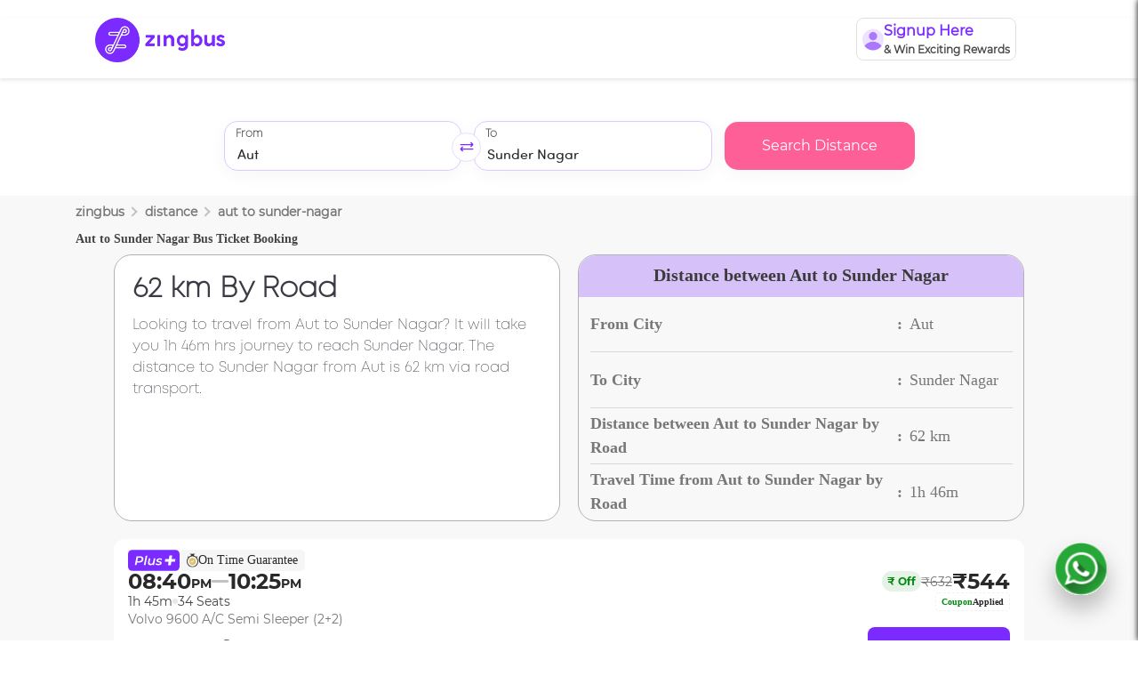

--- FILE ---
content_type: application/javascript
request_url: https://d2gdll4jqn4u0v.cloudfront.net/_next/static/chunks/pages/index-2f65a34d168bb8cb.js
body_size: 24643
content:
(self.webpackChunk_N_E=self.webpackChunk_N_E||[]).push([[5405],{82766:function(e,t,n){(window.__NEXT_P=window.__NEXT_P||[]).push(["/",function(){return n(25496)}])},52321:function(e,t,n){"use strict";var i=n(24246);let s=e=>{let{metaProps:t}=e,{title:n,description:s,url:a,imgUrl:o="https://d1flzashw70bti.cloudfront.net/original/images/logo-zbig.svg",keywords:r,robots:l}=t;return(0,i.jsxs)(i.Fragment,{children:[(0,i.jsx)("meta",{name:"description",content:s}),r&&(0,i.jsx)("meta",{name:"keywords",content:r}),(0,i.jsx)("meta",{name:"robots",content:l}),(0,i.jsx)("meta",{property:"og:title",content:n}),(0,i.jsx)("meta",{property:"og:description",content:s}),(0,i.jsx)("meta",{property:"og:type",content:"zingbus"}),(0,i.jsx)("meta",{property:"og:url",content:a}),(0,i.jsx)("meta",{property:"og:image",content:o}),(0,i.jsx)("meta",{property:"twitter:card",content:"zingbus"}),(0,i.jsx)("meta",{property:"twitter:url",content:a}),(0,i.jsx)("meta",{property:"twitter:title",content:n}),(0,i.jsx)("meta",{property:"twitter:description",content:s}),(0,i.jsx)("meta",{property:"twitter:image",content:o})]})};t.Z=s},44981:function(e,t,n){"use strict";var i=n(24246),s=n(60042),a=n.n(s),o=n(27378),r=n(40050),l=n.n(r);let c=e=>{let{open:t,children:n,onClose:s,showCloseIcon:r=!0,bottomSheetClassName:c,bottomSheetContentClassName:d,isFullScreen:h=!1,reduceScreenHeightForScroll:g=0,isScrollable:m=!0,showFullScreenContent:p=!1,maxHeight:u=null,backgroundImage:f=null}=e;return(0,o.useEffect)(()=>("undefined"!=typeof document&&(t?document.body.style.overflow="hidden":document.body.style.overflow=""),()=>{"undefined"!=typeof document&&(document.body.style.overflow="")}),[t]),(0,i.jsxs)("div",{className:a()(l().bottomSheetContainer,t?l().showBottomSheetContainer:""),style:h?{transition:"none"}:null,children:[t?(0,i.jsx)("div",{className:l().overlay,onClick:s}):null,(0,i.jsxs)("div",{className:a()(l().bottomSheet,t?l().showBottomSheet:"",c),style:h?{maxHeight:"none",height:"100vh",borderRadius:"0px 0px 0px 0px",top:"0"}:null,children:[r?(0,i.jsx)("div",{className:l().closeIcon,onClick:s,children:(0,i.jsx)("img",{src:"https://d1flzashw70bti.cloudfront.net/next-gen/images/close-offers.webp",alt:"close icon"})}):null,(0,i.jsx)("div",{className:a()(l().bottomSheetContent,d),style:{...h&&!m?{maxHeight:"none",height:"calc(100vh - ".concat(g,"px)"),overflowY:"hidden"}:h&&p?{maxHeight:"none",height:"calc(100vh - ".concat(g,"px)")}:m?u?{maxHeight:u}:{}:{overflowY:"hidden"},...f?{backgroundImage:'url("'.concat(f,'")'),backgroundSize:"cover",backgroundPosition:"center",backgroundRepeat:"no-repeat"}:{}},children:n})]})]})};t.Z=c},75628:function(e,t,n){"use strict";n.d(t,{KU:function(){return g},LL:function(){return h},xQ:function(){return d}});var i=n(24246),s=n(33960),a=n(65773),o=n(47328),r=n(87697),l=n.n(r);function c(){let e=function(){let e=navigator.userAgent||navigator.vendor||window.opera;return/android/i.test(e)?"android":/iPad|Mac|iPhone|iPod/.test(e)&&!window.MSStream?"ios":"unknown"}(),t=window.location.pathname,n="";n="online"===t.substr(-6)?o.AM.online:"route"===t.substr(-5)?o.AM.route:o.AM[t],"android"===e?((0,a.setEventMoengae)("Download App Banner Click",{view_from:n,demand_source:s.demandSource}),window.open("https://play.google.com/store/apps/details?id=com.zingbusbtoc.zingbus")):"ios"===e?((0,a.setEventMoengae)("Download App Banner Click",{view_from:n,demand_source:s.demandSource}),window.open("https://apps.apple.com/in/app/zingbus-bus-tickets-online/id1600049529")):((0,a.setEventMoengae)("Download App Banner Click",{view_from:n,demand_source:s.demandSource}),window.open("https://play.google.com/store/apps/details?id=com.zingbusbtoc.zingbus"))}let d=e=>{let{isDownloadPage:t=!1}=e;return(0,i.jsx)("div",{className:l().containerAppPage,children:(0,i.jsxs)("div",{className:l().bgBanner,children:[(0,i.jsx)("div",{className:l().mainContent,style:{width:"430px"},children:(0,i.jsx)("span",{className:l().title,children:"Get a whooping discount of ₹ 200 on your first booking"})}),(0,i.jsxs)("div",{className:l().playStoreButtonContainer,children:[(0,i.jsx)("img",{src:"https://d1flzashw70bti.cloudfront.net/original/images/googlePlayStoreIconDownloadAppPage.svg",onClick:()=>window.open("https://zingbus.sng.link/Btqat/2svw?_dl=singular_zingbus%3A%2F%2F")}),(0,i.jsx)("img",{src:"https://d1flzashw70bti.cloudfront.net/original/images/appStoreIconDownloadAppPage.svg",onClick:()=>window.open("https://zingbus.sng.link/Ctqat/fbng?_dl=zingbus&_smtype=3")})]}),(0,i.jsxs)("div",{className:l().sideContent,children:[(0,i.jsxs)("div",{className:l().scanQrText,children:[(0,i.jsx)("img",{className:l().stringArrow,src:"https://d1flzashw70bti.cloudfront.net/original/images/stringArrow.svg",alt:""}),(0,i.jsx)("span",{children:"Scan the QR Code"})]}),(0,i.jsx)("img",{className:l().qrCode,src:"https://d1flzashw70bti.cloudfront.net/original/images/downloadTheAppBanner/qrCode.svg"})]})]})})},h=e=>{let{isHomePage:t=!1}=e;return(0,i.jsx)("div",{className:"".concat(l().wrapper," ").concat(t?l().homePageWrapper:""),children:(0,i.jsx)("div",{className:t?l().homePageBanner:"",children:(0,i.jsx)("img",{onClick:c,src:"https://d1flzashw70bti.cloudfront.net/next-gen/images/web/downloadTheAppBanner/downloadBannerDweb.webp",alt:"banner"})})})},g=()=>(0,i.jsx)("div",{className:l().account,children:(0,i.jsx)("div",{children:(0,i.jsx)("img",{onClick:c,src:"https://d1flzashw70bti.cloudfront.net/original/images/account/Banner.svg",alt:"banner"})})})},79158:function(e,t,n){"use strict";var i=n(24246),s=n(27378),a=n(62702),o=n.n(a),r=n(35301),l=n(72998),c=n(49279);class d extends s.Component{async componentDidMount(){let{typeOfOfferingModel:e}=this.props,t=await (0,l.Z)("/zingbusOfferings?offeringsType=".concat(e),{method:"get"},!1,!1),n={loading:!1,typeOfOfferingModel:e};"ok"===t.statusCode&&(t.data.faq&&(n.faqs=t.data.faq.map(e=>({...e,isOpen:!1}))),n.data=t.data,this.setState(n))}handleQuestionClick(e){this.setState(t=>{let n=[...t.faqs];return n.forEach((t,n)=>{t.isOpen=n===e&&!t.isOpen}),{faqs:n}})}render(){let{loading:e,data:t,faqs:n,typeOfOfferingModel:s}=this.state;return e?(0,i.jsx)(c.Z,{}):(0,i.jsxs)("div",{className:o().container,children:[(0,i.jsx)("div",{className:o().header,children:(0,i.jsxs)("span",{children:[" ","VALUEBUS"===t.offeringsType?"About valuebus":"About ".concat("PARTNER"===t.offeringsType?"Partner":"PLUS"===t.offeringsType?"Plus":t.offeringsType," Buses ")]})}),(0,i.jsxs)("div",{className:o().poster,children:["VALUEBUS"===s?null:(0,i.jsxs)("div",{className:o().banner,children:[(0,i.jsx)("span",{children:"Look for"}),(0,i.jsx)("img",{src:t.offeringTagImgUrl,alt:"partnerBus"}),(0,i.jsx)("span",{children:"tag while booking"})]}),(0,i.jsxs)("div",{className:o().backg,style:{background:"url(".concat(t.backgroundImgUrl,") no-repeat center center / cover")},children:[(0,i.jsxs)("div",{children:[(0,i.jsx)("div",{children:(0,i.jsx)("img",{src:t.offeringBrandImgUrl,alt:"star"})}),(0,i.jsx)("p",{children:t.offeringTitle})]}),(0,i.jsx)("img",{src:t.foregroundImgUrl})]})]}),(0,i.jsx)("div",{className:o().photos,children:(0,i.jsx)("div",{className:o().sliderWrapper,children:(0,i.jsx)(r.Z,{centerMode:!1,speed:500,slidesToShow:1,slidesToScroll:1,variableWidth:!0,autoplay:!0,children:t.images.map(e=>(0,i.jsx)("div",{children:(0,i.jsx)("img",{style:{width:"307px",height:"152px",marginLeft:"6px",borderRadius:"10px","object-fit":"cover"},className:o().backgroundImg,src:e,alt:"image"})},e))})})}),t.features&&t.features.length>0?(0,i.jsxs)("div",{className:o().features,style:{background:"VALUEBUS"===s?"linear-gradient(180deg, #E3F2E3 0%, #FFF 100%)":"PLUS"===s?"linear-gradient(180deg, #F2EAFF 0%, #FFF 100%)":"PARTNER"===s?"linear-gradient(180deg, #FDE8E4 0%, #FFF 100%)":"white"},children:[(0,i.jsx)("p",{children:t.featuresHeading}),t.features.map(e=>(0,i.jsxs)("div",{children:[(0,i.jsx)("img",{src:e.img,alt:"handshake"}),(0,i.jsxs)("div",{children:[(0,i.jsx)("p",{children:e.title}),(0,i.jsx)("p",{children:e.description})]})]},e.title))]}):null,t.partnerTags&&t.partnerTags.length>0?(0,i.jsxs)("div",{className:o().partners,children:[(0,i.jsx)("p",{children:t.partnerHeading}),(0,i.jsx)("p",{children:t.partnerDescription}),(0,i.jsx)("div",{className:o().services,children:t.partnerTags.map(e=>(0,i.jsx)("div",{children:(0,i.jsx)("span",{children:e})},e))})]}):null,t.faq&&t.faq.length>0?(0,i.jsxs)("div",{className:o().faq,children:[(0,i.jsx)("p",{children:t.faqHeading}),n.map((e,t)=>(0,i.jsxs)("div",{children:[(0,i.jsxs)("div",{className:o().question,onClick:()=>this.handleQuestionClick(t),children:[(0,i.jsxs)("span",{children:[e.title,"\xa0"]}),(0,i.jsx)("img",{src:e.isOpen?"https://d1flzashw70bti.cloudfront.net/original/images/offering/arrowUp.svg":"https://d1flzashw70bti.cloudfront.net/original/images/offering/downA.svg",alt:"arrow"})]}),e.isOpen?(0,i.jsxs)("div",{className:o().answer,children:[" ",(0,i.jsx)("p",{children:e.description})]}):null]},e.title))]}):null,(0,i.jsx)("div",{className:o().buttonDiv,children:(0,i.jsx)("button",{className:o().button,onClick:this.props.close,type:"secondary",children:"Okay, Got it"})}),(0,i.jsx)("div",{style:{height:"15vh"}})]})}constructor(e){super(e),this.state={faqs:[],data:void 0,loading:!0}}}t.Z=d},55881:function(e,t,n){"use strict";n.d(t,{m:function(){return s}});var i=n(24246);function s(){return{"@context":"https://schema.org","@type":"Organization",name:"Zingbus",url:"https://www.zingbus.com/",foundingDate:"2019",logo:"https://d1flzashw70bti.cloudfront.net/original/images/logo-zingbus.svg",sameAs:["https://www.facebook.com/zing.bus","https://twitter.com/zingbus","https://www.instagram.com/zing.bus/","https://www.linkedin.com/company/zingbus/","https://www.youtube.com/channel/UCPJWPQBThn51UPzUChr4hYw"],parentOrganization:{"@type":"Organization",name:"Gozing Technology Private Limited"},address:{"@type":"PostalAddress",streetAddress:"6th Floor, Incuspaze, M3M Urbana Premium, Golf Course Extension Road, Sector 67",addressRegion:"Gurugram",postalCode:"122101",addressCountry:{"@type":"Country",name:"INDIA"}},contactPoint:{"@type":"ContactPoint",telephone:"+91-82870 09889",contactType:"Customer Service (Call Center)",email:"care@zingbus.com"}}}let a=()=>(0,i.jsx)("script",{type:"application/ld+json",async:!0,dangerouslySetInnerHTML:{__html:JSON.stringify(s())}});t.Z=a},4233:function(e,t,n){"use strict";n.d(t,{e:function(){return s}});var i=n(24246);function s(e,t){return{"@context":"https://schema.org/","@type":"MobileApplication",applicationCategory:"Travel",name:"Zingbus - Bus Tickets Online",url:"https://www.zingbus.com/",installUrl:"https://play.google.com/store/apps/details?id=com.zingbusbtoc.zingbus&hl=en_IN&gl=IN",aggregateRating:{"@type":"AggregateRating",ratingValue:e,reviewCount:t},sameAs:["https://www.facebook.com/zing.bus","https://twitter.com/zingbus","https://www.instagram.com/zing.bus/","https://www.linkedin.com/company/zingbus/","https://www.youtube.com/channel/UCPJWPQBThn51UPzUChr4hYw"],operatingSystem:"Android, iOS"}}let a=e=>{let{appRating:t,reviewCount:n}=e;return(0,i.jsx)("script",{type:"application/ld+json",async:!0,dangerouslySetInnerHTML:{__html:JSON.stringify(s(t,n))}})};t.Z=a},25496:function(e,t,n){"use strict";n.r(t),n.d(t,{default:function(){return e0}});var i=n(24246),s=n(27378),a=n(88038),o=n.n(a),r=n(96391),l=n(56588),c=n(34426),d=n(33960),h=n(65773),g=n(47328),m=n(72998);class p extends s.Component{async componentDidMount(){let e="/offers?demandSource=".concat(d.demandSource),t=await (0,m.Z)(e),{statusCode:n,data:s,storiesImageUrls:a}=t;if("ok"===n&&s&&s.length>0){let e=a.map((e,t)=>{let{imgUrl:n}=e;return 0===t?{content:e=>(this.state.previousClickedOnFirst&&(e.action("play"),this.setState({previousClickedOnFirst:!1})),(0,i.jsx)("div",{style:{background:"black",width:this.props.isMobile?"100vw":"100%",height:this.props.isMobile?"100vh":"100%"},children:(0,i.jsx)("img",{style:{background:"black",width:this.props.isMobile?"100vw":"100%",height:this.props.isMobile?"100vh":"100%","-webkit-touch-callout":"none"},src:n,alt:""})}))}:{content:e=>(0,i.jsx)("div",{style:{background:"black",width:this.props.isMobile?"100vw":"100%",height:this.props.isMobile?"100vh":"100%"},children:(0,i.jsx)("img",{style:{background:"black",width:this.props.isMobile?"100vw":"100%",height:this.props.isMobile?"100vh":"100%","-webkit-touch-callout":"none"},src:n,alt:""})})}});this.setState({offers:s,images:e},()=>{let t=[];if(this.state.offers.length<4){for(;t.length<4;)t=[...t,...this.state.offers].slice(0,4);this.setState({offers:t,images:e})}})}let o=window.location.pathname,r="";r="online"===o.substr(-6)?g.AM.online:"route"===o.substr(-5)?g.AM.route:g.AM[o],this.setState({screenName:r})}clickToCopy(e){let{couponCode:t,couponType:n,couponValue:i,description:s}=this.state.popupText;(0,h.setEventMoengae)("Coupon Copy Click",{couponCode:t,couponType:n,couponValue:i,description:s}),this.setState({copied:!0}),navigator.clipboard.writeText(e)}async showModal(e){if(void 0===e.couponCode||""===e.couponCode||0===e.couponCode.length)this.setState({showModal:!0,popupText:!0,popupLink:e.popupLink,description:e.description,copied:!1,isCoupon:!1}),(0,h.setEventMoengae)("Carousel Click",{type:e.linkType,description:e.description,view_from:this.state.screenName});else{let t="/coupon/fetchcoupons?couponCode=".concat(e.couponCode),n=await (0,c.Z)(t);n&&n[0]&&(this.setState({showModal:!0,popupText:n[0],popupLink:e.popupLink,description:e.description,copied:!1,isCoupon:!0}),(0,h.setEventMoengae)("Carousel Click",{type:e.linkType,description:e.description,couponCode:e.couponCode,couponDescription:n[0].description,view_from:this.state.screenName}))}}toggleContent(){let{couponCode:e,couponType:t,couponValue:n,description:i}=this.state.popupText,s=this.state.show;this.setState({show:!s}),s||(0,h.setEventMoengae)("Coupon Show More Click",{couponCode:e,couponType:t,couponValue:n,description:i})}toggleModal(){this.setState({showModal:!1})}render(){return null}constructor(e){super(e),this.showValuebusStories=e=>{this.props.isMobile?this.setState(e=>({showStories:!e.showStories})):this.setState(e=>({showStoriesDweb:!e.showStoriesDweb}))},this.updatePreviousClickedOnFirst=e=>{this.setState({previousClickedOnFirst:e})},this.state={offers:[],showModal:!1,popupText:{},show:!1,copied:!1,isCoupon:!1,images:[]},this.toggleContent=this.toggleContent.bind(this),this.toggleModal=this.toggleModal.bind(this)}}var u=n(4233),f=n(55881),w=n(75628),b=n(89693),v=n(6494),_=n(32979),x=n(33396),y=n(96775),j=n(1679),C=n(3650),S=n.n(C),k=n(36304),I=n(51238),N=n(44981),B=n(50866),O=n(45454),M=n(75159),D=n.n(M),T=n(60171),z=n.n(T);class A extends s.Component{componentDidMount(){this.props.isOpen&&this.preventBodyScroll()}componentDidUpdate(e){e.isOpen!==this.props.isOpen&&(this.props.isOpen?this.preventBodyScroll():this.restoreBodyScroll())}componentWillUnmount(){this.restoreBodyScroll()}render(){let{isOpen:e,onClose:t}=this.props;return e?(0,i.jsx)("div",{className:z().modalOverlay,onClick:this.handleBackdropClick,children:(0,i.jsxs)("div",{className:z().modalContainer,children:[(0,i.jsx)("button",{className:z().closeButton,onClick:t,children:(0,i.jsx)("img",{src:"https://d1flzashw70bti.cloudfront.net/original/images/web/viewZingBusOfferingHomePageDweb/closeIcon.svg",alt:"Close",style:{width:"24px",height:"24px",top:"24px",left:"1252px"}})}),(0,i.jsxs)("div",{className:z().headerSection,children:[(0,i.jsx)("h1",{className:z().mainHeading,children:"zingbus Offerings"}),(0,i.jsx)("p",{className:z().subHeading,children:"Catering to every user and every need"})]}),(0,i.jsxs)("div",{className:z().cardsContainer,children:[(0,i.jsxs)("div",{className:z().card,children:[(0,i.jsx)("div",{className:z().cardImage,children:(0,i.jsx)("div",{className:z().imageOverlay})}),(0,i.jsx)("div",{className:z().cardDescription,children:"zingbus Plus offers premium intercity travel at great value. These fully air-conditioned buses feature comfortable seats, spacious cabin compartments, and advanced amenities like booking modifications, live tracking, verified crew, and women-only seats. Designed to blend comfort and safety, zingbus Plus makes every journey a pleasant experience."})]}),(0,i.jsxs)("div",{className:z().card,children:[(0,i.jsx)("div",{className:z().cardImage,children:(0,i.jsx)("div",{className:z().imageOverlay})}),(0,i.jsx)("div",{className:z().cardDescription,children:"zingbus Electric is our step toward a cleaner future. These electric buses cut pollution and carbon emissions while offering the same top-tier comfort: air-conditioning, verified crew, trained drivers, and live tracking. It’s a way to travel in comfort while helping protect the climate for generations to come."})]}),(0,i.jsxs)("div",{className:z().card,children:[(0,i.jsx)("div",{className:z().cardImage,children:(0,i.jsx)("div",{className:z().imageOverlay})}),(0,i.jsx)("div",{className:z().cardDescription,children:"zingbus Maxx delivers a true 7-star travel experience with 5-course meals, premium rest stops, and the service of a Gold Star Crew trained to the highest standards. Enhanced safety systems, including driver monitoring and speed limiters, combine with a personal virtual concierge to create a journey that is both luxurious and secure, ideal for travellers seeking something extra."})]})]})]})}):null}constructor(e){super(e),this.preventBodyScroll=()=>{this.scrollY=window.scrollY,document.body.style.position="fixed",document.body.style.top="-".concat(this.scrollY,"px"),document.body.style.width="100%",document.body.style.overflow="hidden"},this.restoreBodyScroll=()=>{document.body.style.position="",document.body.style.top="",document.body.style.width="",document.body.style.overflow="",void 0!==this.scrollY&&window.scrollTo(0,this.scrollY)},this.handleBackdropClick=e=>{e.target===e.currentTarget&&this.props.onClose()},this.state={}}}class L extends s.Component{render(){return(0,i.jsxs)("div",{className:D().container,children:[(0,i.jsxs)("div",{className:D().headerSection,children:[(0,i.jsx)("h1",{className:D().mainHeading,children:"zingbus Offerings"}),(0,i.jsx)("p",{className:D().subHeading,children:"Catering to every user and every need"})]}),(0,i.jsxs)("div",{className:D().cardsContainer,children:[(0,i.jsx)("div",{className:D().card,children:(0,i.jsx)("div",{className:D().cardContent})}),(0,i.jsx)("div",{className:D().card,children:(0,i.jsx)("div",{className:D().cardContent})}),(0,i.jsx)("div",{className:D().card,children:(0,i.jsx)("div",{className:D().cardContent})})]}),(0,i.jsx)("div",{className:D().knowMoreButton,onClick:this.handleKnowMoreClick,children:(0,i.jsx)("span",{className:D().buttonText,children:"Know More"})}),(0,i.jsx)(A,{isOpen:this.state.isModalOpen,onClose:this.handleModalClose})]})}constructor(e){super(e),this.handleKnowMoreClick=()=>{try{let e=(0,g.Vq)();window.mixpanel.track("Zingbus Offerings Clicked",{mobile_number:e,view_from:"Home Screen",demand_source:d.demandSource})}catch(e){console.error("error:",e)}this.setState({isModalOpen:!0})},this.handleModalClose=()=>{this.setState({isModalOpen:!1})},this.state={isModalOpen:!1}}}var H=n(64796),P=n.n(H);class E extends s.Component{render(){return(0,i.jsxs)("div",{className:P().anniversaryContainer,children:[(0,i.jsxs)("div",{className:P().headerSection,children:[(0,i.jsxs)("h1",{className:P().mainHeading,children:["6 years of ",(0,i.jsx)("span",{className:P().highlight,children:"ama-zing"})," journeys"]}),(0,i.jsx)("p",{className:P().subheading,children:"Connecting millions of travelers across India"})]}),(0,i.jsxs)("div",{className:P().statsContainer,children:[(0,i.jsxs)("div",{className:P().statItem,children:[(0,i.jsx)("div",{className:P().statIcon,children:(0,i.jsx)("img",{src:"https://d1flzashw70bti.cloudfront.net/original/images/web/anniversaryStats/travellersIcon.svg",alt:"Travellers Icon",className:P().statIconImage})}),(0,i.jsxs)("div",{className:P().statText,children:[(0,i.jsx)("div",{className:P().statNumber,children:"6M+"}),(0,i.jsx)("div",{className:P().statLabel,children:"Travellers"})]})]}),(0,i.jsxs)("div",{className:P().statItem,children:[(0,i.jsx)("div",{className:P().statIcon,children:(0,i.jsx)("img",{src:"https://d1flzashw70bti.cloudfront.net/original/images/web/anniversaryStats/citiesIcon.svg",alt:"Cities Icon",className:P().statIconImage})}),(0,i.jsxs)("div",{className:P().statText,children:[(0,i.jsx)("div",{className:P().statNumber,children:"500+"}),(0,i.jsx)("div",{className:P().statLabel,children:"Cities"})]})]}),(0,i.jsxs)("div",{className:P().statItem,children:[(0,i.jsx)("div",{className:P().statIcon,children:(0,i.jsx)("img",{src:"https://d1flzashw70bti.cloudfront.net/original/images/web/anniversaryStats/busesIcon.svg",alt:"Buses Icon",className:P().statIconImage})}),(0,i.jsxs)("div",{className:P().statText,children:[(0,i.jsx)("div",{className:P().statNumber,children:"300+"}),(0,i.jsx)("div",{className:P().statLabel,children:"Buses"})]})]})]}),(0,i.jsx)("div",{className:P().bannerSection,children:(0,i.jsx)("img",{src:"https://d1flzashw70bti.cloudfront.net/next-gen/images/web/anniversaryStats/bannerImage.webp",alt:"Zingbus MAX - 6 years of ama-zing journeys",className:P().bannerImage})})]})}}var Z=n(27073),V=n.n(Z),R=n(35301),F=n(60042),U=n.n(F),G=n(49279);function q(e){let{className:t,style:n,onClick:s}=e;return(0,i.jsxs)("div",{className:U()(t,V().arrowClick),style:{...n,backgroundColor:"white",zIndex:"1",width:"28px",height:"28px",borderRadius:"40px",position:"absolute",top:"80px",right:"-20px"},onClick:s,children:[(0,i.jsx)("img",{className:V().arrowBlack,src:"https://d1flzashw70bti.cloudfront.net/original/test/offering/next.svg",style:{width:"11px",height:"12.25px",position:"absolute",top:"25%",right:"32%",fill:"#fff"}}),(0,i.jsx)("img",{className:V().arrowWhite,src:"https://d1flzashw70bti.cloudfront.net/original/test/offering/next.svg",style:{width:"11px",height:"12.25px",position:"absolute",top:"25%",right:"32%",fill:"#fff"}})]})}function W(e){let{className:t,style:n,onClick:s}=e;return(0,i.jsxs)("div",{className:U()(t,V().arrowClick),style:{...n,backgroundColor:"white",zIndex:"1",width:"28px",height:"28px",borderRadius:"40px",position:"absolute",top:"80px",left:"-2%"},onClick:s,children:[(0,i.jsx)("img",{className:V().arrowBlack,src:"https://d1flzashw70bti.cloudfront.net/next-gen/test/offering/prev.webp",style:{width:"7px",height:"12.25px",position:"absolute",top:"25%",left:"32%"}}),(0,i.jsx)("img",{className:V().arrowWhite,src:"https://d1flzashw70bti.cloudfront.net/next-gen/test/offering/prev.webp",style:{width:"7px",height:"12.25px",position:"absolute",top:"25%",left:"32%"}})]})}class K extends s.Component{async componentDidMount(){let{typeOfOfferingModel:e}=this.props,t=await (0,m.Z)("/zingbusOfferings?offeringsType=".concat(e),{method:"get"},!1,!1),n={loading:!1,typeOfOfferingModel:e};"ok"===t.statusCode&&(t.data.faq&&(n.faqs=t.data.faq.map(e=>({...e,isOpen:!1}))),n.data=t.data,this.setState(n))}handleQuestionClick(e){this.setState(t=>{let n=[...t.faqs];return n.forEach((t,n)=>{t.isOpen=n===e&&!t.isOpen}),{faqs:n}})}render(){let{loading:e,data:t,faqs:n,typeOfOfferingModel:s}=this.state,a={infinite:!0,lazyLoad:!0,slidesToShow:1.5,initialSlide:0,slidesToScroll:1,centerPadding:"60px",variableWidth:!0,nextArrow:(0,i.jsx)(q,{}),prevArrow:(0,i.jsx)(W,{}),autoplay:!0,beforeChange:(e,t)=>{this.setState({currentSlide:Math.floor(t)})},customPaging:e=>(0,i.jsx)("div",{style:e===this.state.currentSlide?{width:"8px",height:"8px",background:"blue",borderRadius:"10px",marginTop:"-12px"}:{width:"8px",height:"8px",background:"grey",borderRadius:"10px",marginTop:"-12px"}})};return e?(0,i.jsx)(G.Z,{}):(0,i.jsxs)("div",{className:V().container,children:[(0,i.jsxs)("div",{className:V().header,children:[(0,i.jsx)("span",{children:"VALUEBUS"===t.offeringsType?"About valuebus":"About ".concat("PARTNER"===t.offeringsType?"Partner":"PLUS"===t.offeringsType?"Plus":t.offeringsType," Buses ")}),(0,i.jsx)("img",{onClick:this.props.close,src:"https://d1flzashw70bti.cloudfront.net/original/test/offering/close.svg",alt:"close"})]}),(0,i.jsxs)("div",{className:V().poster,children:["VALUEBUS"===s?null:(0,i.jsxs)("div",{className:V().banner,children:[(0,i.jsx)("span",{children:"Look for"}),(0,i.jsx)("img",{src:t.offeringTagImgUrl,alt:"partnerBus"}),(0,i.jsx)("span",{children:"tag while booking"})]}),(0,i.jsxs)("div",{className:V().backg,style:{background:"url(".concat(t.backgroundImgUrl,") no-repeat center center / cover")},children:[(0,i.jsxs)("div",{children:[(0,i.jsx)("div",{children:(0,i.jsx)("img",{src:t.offeringBrandImgUrl,alt:"star"})}),(0,i.jsx)("p",{children:t.offeringTitle})]}),(0,i.jsx)("img",{src:t.foregroundImgUrl})]})]}),(0,i.jsx)("div",{className:V().photos,children:(0,i.jsx)("div",{className:V().sliderWrapper,children:(0,i.jsx)(R.Z,{...a,children:t.images.map(e=>(0,i.jsx)("div",{children:(0,i.jsx)("img",{style:{width:"307px",height:"152px",marginLeft:"6px",borderRadius:"10px","object-fit":"cover"},className:V().backgroundImg,src:e,alt:"image"})},e))})})}),t.features&&t.features.length>0?(0,i.jsxs)("div",{className:V().features,style:{background:"VALUEBUS"===s?"linear-gradient(180deg, #E3F2E3 0%, #FFF 100%)":"PLUS"===s?"linear-gradient(180deg, #F2EAFF 0%, #FFF 100%)":"PARTNER"===s?"linear-gradient(180deg, #FDE8E4 0%, #FFF 100%)":"white"},children:[(0,i.jsx)("p",{children:t.featuresHeading}),t.features.map(e=>(0,i.jsxs)("div",{children:[(0,i.jsx)("img",{src:e.img,alt:"handshake"}),(0,i.jsxs)("div",{children:[(0,i.jsx)("p",{children:e.title}),(0,i.jsx)("p",{children:e.description})]})]},e.title))]}):null,t.partnerTags&&t.partnerTags.length>0?(0,i.jsxs)("div",{className:V().partners,children:[(0,i.jsx)("p",{children:t.partnerHeading}),(0,i.jsx)("p",{children:t.partnerDescription}),(0,i.jsx)("div",{className:V().services,children:t.partnerTags.map(e=>(0,i.jsx)("div",{children:(0,i.jsx)("span",{children:e})},e))})]}):null,t.faq&&t.faq.length>0?(0,i.jsxs)("div",{className:V().faq,children:[(0,i.jsx)("p",{children:t.faqHeading}),n.map((e,t)=>(0,i.jsxs)("div",{children:[(0,i.jsxs)("div",{className:V().question,onClick:()=>this.handleQuestionClick(t),children:[(0,i.jsxs)("span",{children:[e.title,"\xa0"]}),(0,i.jsx)("img",{src:e.isOpen?"https://d1flzashw70bti.cloudfront.net/original/images/offering/arrowUp.svg":"https://d1flzashw70bti.cloudfront.net/original/images/offering/downA.svg",alt:"arrow"})]}),e.isOpen?(0,i.jsxs)("div",{className:V().answer,children:[" ",(0,i.jsx)("p",{children:e.description})]}):null]},e.title))]}):null]})}constructor(e){super(e),this.state={faqs:[],data:void 0,loading:!0}}}var Y=n(79158),J=n(46423),Q=n.n(J);let X=e=>{let{onKnowMoreClick:t}=e,n=()=>{try{let e=(0,g.Vq)();window.mixpanel.track("Valuebus Know More Clicked",{mobile_number:e,view_from:"Home Screen",demand_source:d.demandSource})}catch(e){console.error("Error tracking Valuebus Know More Clicked event:",e)}t&&t()};return(0,i.jsx)("div",{className:Q().container,children:(0,i.jsxs)("div",{className:Q().banner,children:[(0,i.jsx)("div",{className:Q().logoSection,children:(0,i.jsx)("div",{className:Q().logoIcon,children:(0,i.jsx)("img",{src:"https://d1flzashw70bti.cloudfront.net/original/images/web/valueBusBanner/valueBus.svg",alt:"Valuebus Logo",className:Q().valuebusLogo})})}),(0,i.jsxs)("div",{className:Q().mainMessage,children:[(0,i.jsx)("div",{className:Q().messageLine1,children:"Get 10X Money Back Guarantee"}),(0,i.jsx)("div",{className:Q().messageLine2,children:"With Valuebus"})]}),(0,i.jsx)("button",{className:Q().knowMoreButton,onClick:n,children:"Know More"})]})})};var $=n(47182),ee=n.n($);class et extends s.Component{render(){return(0,i.jsxs)("div",{className:ee().container,children:[(0,i.jsx)("div",{className:ee().leftSection,children:(0,i.jsx)("img",{src:"https://d1flzashw70bti.cloudfront.net/next-gen/images/web/valuebusBannerDweb/valuebusIcon.webp",alt:"Valuebus Logo",className:ee().valuebusIcon})}),(0,i.jsx)("div",{className:ee().mainText,children:"Get 10X Money Back Guarantee With Valuebus"}),(0,i.jsx)("button",{className:ee().knowMoreButton,onClick:this.handleKnowMoreClick,children:(0,i.jsx)("span",{className:ee().buttonText,children:"Know More"})})]})}constructor(...e){super(...e),this.handleKnowMoreClick=()=>{try{let e=(0,g.Vq)();window.mixpanel.track("Valuebus Know More Clicked",{mobile_number:e,view_from:"Home Screen",demand_source:d.demandSource})}catch(e){console.error("error:",e)}this.props.onKnowMoreClick&&this.props.onKnowMoreClick()}}}var en=n(52580),ei=n.n(en),es=n(73457),ea=n.n(es);let eo=e=>{let{onClose:t}=e;return(0,i.jsxs)("div",{className:ea().container,children:[(0,i.jsxs)("div",{className:ea().header,children:[(0,i.jsx)("div",{className:ea().headerLeft,children:(0,i.jsx)("span",{className:ea().headerTitle,children:"climes"})}),(0,i.jsx)("div",{className:ea().headerRight,children:(0,i.jsx)("button",{className:ea().closeButton,onClick:t,children:(0,i.jsx)("img",{src:"https://d1flzashw70bti.cloudfront.net/original/images/web/greenInitiativeBannerInfoDweb/crossIcon.svg",alt:"Close",className:ea().closeIcon})})})]}),(0,i.jsxs)("div",{className:ea().heroSection,children:[(0,i.jsxs)("div",{className:ea().textContainer,children:[(0,i.jsx)("h1",{className:ea().mainTitle,children:"Save the Future"}),(0,i.jsx)("p",{className:ea().subtitle,children:"Neutralize Your Trip's Carbon Emission"})]}),(0,i.jsx)("div",{className:ea().earthImageContainer,children:(0,i.jsx)("img",{src:"https://d1flzashw70bti.cloudfront.net/next-gen/images/web/greenInitiativeBannerInfoMweb/climesInfoEarth.webp",alt:"Earth",className:ea().earthImage})})]}),(0,i.jsxs)("div",{className:ea().infoSection,children:[(0,i.jsx)("div",{className:ea().introText,children:"Your small contribution to climes will help in several climate conservation projects"}),(0,i.jsxs)("div",{className:ea().whatIsClimesSection,children:[(0,i.jsx)("h2",{className:ea().sectionTitle,children:"What is Climes?"}),(0,i.jsxs)("div",{className:ea().featureCardsContainer,children:[(0,i.jsxs)("div",{className:ea().featureCard,children:[(0,i.jsx)("div",{className:ea().cardIcon,children:(0,i.jsx)("img",{src:"https://d1flzashw70bti.cloudfront.net/original/images/web/greenInitiativeBannerInfoMweb/leafIcon.svg",alt:"Leaf icon"})}),(0,i.jsx)("div",{className:ea().cardContent,children:"Climes is a climate-tech startup that helps zingbus neutralize carbon emissions from your journey."})]}),(0,i.jsxs)("div",{className:ea().featureCard,children:[(0,i.jsx)("div",{className:ea().cardIcon,children:(0,i.jsx)("img",{src:"https://d1flzashw70bti.cloudfront.net/original/images/web/greenInitiativeBannerInfoMweb/carbonNeutralIcon.svg",alt:"Carbon neutral icon"})}),(0,i.jsx)("div",{className:ea().cardContent,children:"They use a unit called a Clime to measure carbon offset."})]}),(0,i.jsxs)("div",{className:ea().featureCard,children:[(0,i.jsx)("div",{className:ea().cardIcon,children:(0,i.jsx)("img",{src:"https://d1flzashw70bti.cloudfront.net/original/images/web/greenInitiativeBannerInfoMweb/moneyIcon.svg",alt:"Money icon"})}),(0,i.jsx)("div",{className:ea().cardContent,children:"1 Clime costs ₹2 and neutralizes 1 kg of CO₂ emissions."})]})]}),(0,i.jsx)("div",{className:ea().bottomText,children:"Eliminating 1 kg of CO₂ emissions is like switching off a household light bulb for 100 hours."})]}),(0,i.jsxs)("div",{className:ea().howItWorksSection,children:[(0,i.jsx)("h2",{className:ea().sectionTitle,children:"How it works?"}),(0,i.jsxs)("div",{className:ea().stepsContainer,children:[(0,i.jsxs)("div",{className:ea().stepCard,children:[(0,i.jsx)("div",{className:ea().stepNumber,children:"1"}),(0,i.jsxs)("div",{className:ea().stepContent,children:[(0,i.jsx)("div",{className:ea().stepTitle,children:"Book your ride"}),(0,i.jsx)("div",{className:ea().stepDescription,children:"zingbus calculates your trip's carbon emissions from the route\n                  distance."})]})]}),(0,i.jsxs)("div",{className:ea().stepCard,children:[(0,i.jsx)("div",{className:ea().stepNumber,children:"2"}),(0,i.jsxs)("div",{className:ea().stepContent,children:[(0,i.jsx)("div",{className:ea().stepTitle,children:"Offset at checkout"}),(0,i.jsx)("div",{className:ea().stepDescription,children:"You can opt to pay this route-based fee, which is added to your fare."})]})]}),(0,i.jsxs)("div",{className:ea().stepCard,children:[(0,i.jsx)("div",{className:ea().stepNumber,children:"3"}),(0,i.jsxs)("div",{className:ea().stepContent,children:[(0,i.jsx)("div",{className:ea().stepTitle,children:"Climes offsets it"}),(0,i.jsx)("div",{className:ea().stepDescription,children:"The amount funds verified projects such as tree planting, clean energy, and rural biogas."})]})]})]})]})]})]})};class er extends s.Component{componentDidMount(){this.originalBodyOverflow=document.body.style.overflow}componentDidUpdate(e,t){t.showClimesDrawer!==this.state.showClimesDrawer&&(this.state.showClimesDrawer?document.body.style.overflow="hidden":document.body.style.overflow=this.originalBodyOverflow||"auto")}componentWillUnmount(){document.body.style.overflow=this.originalBodyOverflow||"auto"}render(){return(0,i.jsxs)(i.Fragment,{children:[(0,i.jsx)("div",{className:ei().container,children:(0,i.jsxs)("div",{className:ei().banner,children:[(0,i.jsx)("div",{className:ei().titleSection,children:(0,i.jsx)("div",{className:ei().titleText,children:"Revolution-zing travel with green initiatives!"})}),(0,i.jsxs)("div",{className:ei().statsSection,children:[(0,i.jsxs)("div",{className:ei().statCard,children:[(0,i.jsxs)("div",{className:ei().statHeader,children:[(0,i.jsx)("span",{className:ei().statValue,children:"14L Kg"}),(0,i.jsx)("div",{className:ei().statIcon,children:(0,i.jsx)("img",{src:"https://d1flzashw70bti.cloudfront.net/original/images/web/greenInitiativesBanner/leafIcon.svg",alt:"Leaf icon",className:ei().iconImage})})]}),(0,i.jsx)("div",{className:ei().statSubtext,children:"Carbon Footprint Neutralised"})]}),(0,i.jsxs)("div",{className:ei().statCard,children:[(0,i.jsxs)("div",{className:ei().statHeader,children:[(0,i.jsx)("span",{className:ei().statValue,children:"18L"}),(0,i.jsx)("div",{className:ei().statIcon,children:(0,i.jsx)("img",{src:"https://d1flzashw70bti.cloudfront.net/original/images/web/greenInitiativesBanner/busIcon.svg",alt:"Bus icon",className:ei().iconImage})})]}),(0,i.jsx)("div",{className:ei().statSubtext,children:"Green Km Covered"})]}),(0,i.jsxs)("div",{className:ei().statCard,children:[(0,i.jsxs)("div",{className:ei().statHeader,children:[(0,i.jsx)("span",{className:ei().statValue,children:"248k+"}),(0,i.jsx)("div",{className:ei().statIcon,children:(0,i.jsx)("img",{src:"https://d1flzashw70bti.cloudfront.net/original/images/web/greenInitiativesBanner/userIcon.svg",alt:"Users icon",className:ei().iconImage})})]}),(0,i.jsxs)("div",{className:ei().statSubtext,children:["Users",(0,i.jsx)("br",{}),"Opted In"]})]})]}),(0,i.jsx)("button",{className:ei().knowMoreButton,onClick:this.handleKnowMoreClick,children:"Know More"}),(0,i.jsx)("div",{className:ei().decorativeLeft,children:(0,i.jsx)("img",{src:"https://d1flzashw70bti.cloudfront.net/next-gen/images/web/greenInitiativesBanner/decorativeLeft.webp",alt:"Decorative left globe with leaves and butterflies",className:ei().decorativeImage})}),(0,i.jsx)("div",{className:ei().decorativeRight,children:(0,i.jsx)("img",{src:"https://d1flzashw70bti.cloudfront.net/next-gen/images/web/greenInitiativesBanner/decorativeRight.webp",alt:"Decorative right globe with leaves and butterflies",className:ei().decorativeImage})})]})}),this.state.showClimesDrawer&&(0,i.jsx)(x.wo,{close:this.closeClimesDrawer,show:this.state.showClimesDrawer,width:"600px",children:(0,i.jsx)(eo,{onClose:this.closeClimesDrawer})})]})}constructor(e){super(e),this.handleKnowMoreClick=()=>{try{let e=(0,g.Vq)(),t={mobile_number:e,view_from:"Home Screen",demand_source:d.demandSource};window&&window.mixpanel&&window.mixpanel.track&&window.mixpanel.track("Climes Banner Click",t)}catch(e){console.log("error:",e)}this.setState({showClimesDrawer:!0})},this.closeClimesDrawer=()=>{this.setState({showClimesDrawer:!1})},this.state={showClimesDrawer:!1}}}var el=n(19875),ec=n.n(el),ed=n(77605),eh=n(75759),eg=n.n(eh);let em=e=>{let{onClose:t}=e;return(0,i.jsxs)("div",{className:eg().container,children:[(0,i.jsxs)("div",{className:eg().heroSection,children:[(0,i.jsx)("div",{className:eg().backArrow,onClick:t,children:(0,i.jsx)("img",{src:"https://d1flzashw70bti.cloudfront.net/original/images/web/greenInitiativeBannerInfoMweb/backArrow.svg",alt:"Back arrow",className:eg().backArrowIcon})}),(0,i.jsxs)("div",{className:eg().textContainer,children:[(0,i.jsx)("h1",{className:eg().mainTitle,children:"Save the Future"}),(0,i.jsx)("p",{className:eg().subtitle,children:"Neutralize Your Trip's Carbon Emission"})]}),(0,i.jsx)("div",{className:eg().earthImageContainer,children:(0,i.jsx)("img",{src:"https://d1flzashw70bti.cloudfront.net/next-gen/images/web/greenInitiativeBannerInfoMweb/climesInfoEarth.webp",alt:"Earth",className:eg().earthImage})})]}),(0,i.jsxs)("div",{className:eg().infoSection,children:[(0,i.jsxs)("div",{className:eg().introText,children:["Your small contribution to climes",(0,i.jsx)("br",{}),"will help in several climate conservation projects"]}),(0,i.jsxs)("div",{className:eg().whatIsClimesSection,children:[(0,i.jsx)("h2",{className:eg().sectionTitle,children:"What is Climes?"}),(0,i.jsxs)("div",{className:eg().featureCardsContainer,children:[(0,i.jsxs)("div",{className:eg().featureCard,children:[(0,i.jsx)("div",{className:eg().cardIcon,children:(0,i.jsx)("img",{src:"https://d1flzashw70bti.cloudfront.net/original/images/web/greenInitiativeBannerInfoMweb/leafIcon.svg",alt:"Leaf icon"})}),(0,i.jsx)("div",{className:eg().cardContent,children:"Climes is a climate-tech startup that helps zingbus neutralize carbon emissions from your journey."})]}),(0,i.jsxs)("div",{className:eg().featureCard,children:[(0,i.jsx)("div",{className:eg().cardIcon,children:(0,i.jsx)("img",{src:"https://d1flzashw70bti.cloudfront.net/original/images/web/greenInitiativeBannerInfoMweb/carbonNeutralIcon.svg",alt:"Carbon neutral icon"})}),(0,i.jsx)("div",{className:eg().cardContent,children:"They use a unit called a Clime to measure carbon offset."})]}),(0,i.jsxs)("div",{className:eg().featureCard,children:[(0,i.jsx)("div",{className:eg().cardIcon,children:(0,i.jsx)("img",{src:"https://d1flzashw70bti.cloudfront.net/original/images/web/greenInitiativeBannerInfoMweb/moneyIcon.svg",alt:"Money icon"})}),(0,i.jsx)("div",{className:eg().cardContent,children:"1 Clime costs ₹2 and neutralizes 1 kg of CO₂ emissions."})]})]}),(0,i.jsx)("div",{className:eg().bottomText,children:"Eliminating 1 kg of CO₂ emissions is like switching off a household light bulb for 100 hours."})]}),(0,i.jsxs)("div",{className:eg().howItWorksSection,children:[(0,i.jsx)("h2",{className:eg().sectionTitle,children:"How it works?"}),(0,i.jsxs)("div",{className:eg().stepsContainer,children:[(0,i.jsxs)("div",{className:eg().stepCard,children:[(0,i.jsx)("div",{className:eg().stepNumber,children:"1"}),(0,i.jsxs)("div",{className:eg().stepContent,children:[(0,i.jsx)("div",{className:eg().stepTitle,children:"Book your ride"}),(0,i.jsx)("div",{className:eg().stepDescription,children:"zingbus calculates your trip's carbon emissions from the route\n                  distance."})]})]}),(0,i.jsxs)("div",{className:eg().stepCard,children:[(0,i.jsx)("div",{className:eg().stepNumber,children:"2"}),(0,i.jsxs)("div",{className:eg().stepContent,children:[(0,i.jsx)("div",{className:eg().stepTitle,children:"Offset at checkout"}),(0,i.jsx)("div",{className:eg().stepDescription,children:"You can opt to pay this route-based fee, which is added to your fare."})]})]}),(0,i.jsxs)("div",{className:eg().stepCard,children:[(0,i.jsx)("div",{className:eg().stepNumber,children:"3"}),(0,i.jsxs)("div",{className:eg().stepContent,children:[(0,i.jsx)("div",{className:eg().stepTitle,children:"Climes offsets it"}),(0,i.jsx)("div",{className:eg().stepDescription,children:"The amount funds verified projects such as tree planting, clean energy, and rural biogas."})]})]})]})]}),(0,i.jsx)("div",{className:eg().stickyButtonContainer,children:(0,i.jsx)("button",{className:eg().proceedButton,onClick:t,children:"Ok, Got it"})})]})]})};class ep extends s.Component{render(){return(0,i.jsxs)(i.Fragment,{children:[(0,i.jsx)("div",{className:ec().container,children:(0,i.jsxs)("div",{className:ec().banner,children:[(0,i.jsxs)("div",{className:ec().heading,children:["Revolution-zing travel with ",(0,i.jsx)("br",{})," green initiatives!"]}),(0,i.jsxs)("div",{className:ec().statsContainer,children:[(0,i.jsx)("div",{className:ec().statCard,children:(0,i.jsxs)("div",{className:ec().statContent,children:[(0,i.jsxs)("div",{className:ec().mainStat,children:[(0,i.jsx)("span",{className:ec().statValue,children:"14L Kg"}),(0,i.jsx)("img",{src:"https://d1flzashw70bti.cloudfront.net/original/images/web/greenInitiativesBanner/leafIcon.svg",alt:"Leaf icon",className:ec().statIcon})]}),(0,i.jsx)("div",{className:ec().statSubtext,children:"Carbon Footprint Neutralised"})]})}),(0,i.jsx)("div",{className:ec().statCard,children:(0,i.jsxs)("div",{className:ec().statContent,children:[(0,i.jsxs)("div",{className:ec().mainStat,children:[(0,i.jsx)("span",{className:ec().statValue,children:"18L"}),(0,i.jsx)("img",{src:"https://d1flzashw70bti.cloudfront.net/original/images/web/greenInitiativesBanner/busIcon.svg",alt:"Bus icon",className:ec().statIcon})]}),(0,i.jsx)("div",{className:ec().statSubtext,children:"Green Km Covered"})]})}),(0,i.jsx)("div",{className:ec().statCard,children:(0,i.jsxs)("div",{className:ec().statContent,children:[(0,i.jsxs)("div",{className:ec().mainStat,children:[(0,i.jsx)("span",{className:ec().statValue,children:"248k+"}),(0,i.jsx)("img",{src:"https://d1flzashw70bti.cloudfront.net/original/images/web/greenInitiativesBanner/userIcon.svg",alt:"Users icon",className:ec().statIcon})]}),(0,i.jsxs)("div",{className:ec().statSubtext,children:["Users",(0,i.jsx)("br",{}),"Opted In"]})]})})]}),(0,i.jsx)("button",{className:ec().knowMoreButton,onClick:this.handleKnowMoreClick,children:"Know More"}),(0,i.jsx)("div",{className:ec().decorativeLeft,children:(0,i.jsx)("img",{src:"https://d1flzashw70bti.cloudfront.net/next-gen/images/web/greenInitiativesBanner/decorativeLeft.webp",alt:"Decorative left",className:ec().decorativeSvg})}),(0,i.jsx)("div",{className:ec().decorativeRight,children:(0,i.jsx)("img",{src:"https://d1flzashw70bti.cloudfront.net/next-gen/images/web/greenInitiativesBanner/decorativeRight.webp",alt:"Decorative right",className:ec().decorativeSvg})})]})}),this.state.showClimesModal&&(0,i.jsx)(ed.Z,{showModal:this.state.showClimesModal,title:"GDS Trip Details",closeModal:this.closeClimesModal,children:(0,i.jsx)(em,{onClose:this.closeClimesModal})})]})}constructor(e){super(e),this.handleKnowMoreClick=()=>{try{let e=(0,g.Vq)(),t={mobile_number:e,view_from:"Home Screen",demand_source:d.demandSource};window&&window.mixpanel&&window.mixpanel.track&&window.mixpanel.track("Climes Banner Click",t)}catch(e){console.log("error:",e)}this.setState({showClimesModal:!0})},this.closeClimesModal=()=>{this.setState({showClimesModal:!1})},this.state={showClimesModal:!1}}}var eu=n(92026),ef=n.n(eu);let ew=()=>{let e=()=>{try{let e=(0,g.Vq)();window.mixpanel.track("View Zingprime Know More Clicked",{mobile_number:e,view_from:"Home Screen",demand_source:d.demandSource})}catch(e){console.error("Error tracking Mixpanel event:",e)}window.location.href="/prime"};return(0,i.jsxs)("div",{className:ef().container,children:[(0,i.jsxs)("div",{className:ef().headerSection,children:[(0,i.jsx)("div",{className:ef().logoPlaceholder,children:(0,i.jsx)("img",{src:"https://d1flzashw70bti.cloudfront.net/next-gen/images/web/primeMembershipBenefitsDweb/zingPrimeLogo.webp",alt:"ZingPrime Logo",className:ef().logoImage})}),(0,i.jsxs)("h1",{className:ef().mainHeading,children:[(0,i.jsx)("span",{className:ef().onePass,children:"One pass"})," ",(0,i.jsx)("span",{className:ef().manyBenefits,children:"many benefits"})]}),(0,i.jsx)("p",{className:ef().subtitle,children:"Explore the benefits below"})]}),(0,i.jsx)("div",{className:ef().benefitsSection,children:[{id:1,title:"Additional 5% OFF",description:"Enjoy extra 5% OFF on every ride applied instantly at checkout.",icon:"https://d1flzashw70bti.cloudfront.net/original/images/web/primeMembershipBenefitsDweb/percentageIcon.svg"},{id:2,title:"On-Time Guarantee",description:"Claim a 50% refund coupon if your bus is delayed by 45 minutes or more",icon:"https://d1flzashw70bti.cloudfront.net/original/images/web/primeMembershipBenefitsDweb/timerIcon.svg"},{id:3,title:"Free Cancellation",description:"Cancel your booking for FREE once every month.",icon:"https://d1flzashw70bti.cloudfront.net/original/images/web/primeMembershipBenefitsDweb/rupeeIcon.svg"},{id:4,title:"Free Travel insurance",description:"Get FREE travel protection with ₹7.5L coverage on every booking.",icon:"https://d1flzashw70bti.cloudfront.net/original/images/web/primeMembershipBenefitsDweb/shieldIcon.svg"}].map(e=>(0,i.jsxs)("div",{className:ef().benefitCard,children:[(0,i.jsx)("div",{className:ef().iconPlaceholder,children:(0,i.jsx)("img",{src:e.icon,alt:e.title,className:ef().iconImage})}),(0,i.jsx)("h3",{className:ef().benefitTitle,children:e.title}),(0,i.jsx)("p",{className:ef().benefitDescription,children:e.description})]},e.id))}),(0,i.jsx)("button",{className:ef().knowMoreButton,onClick:e,children:"Know More"})]})};var eb=n(43789),ev=n.n(eb);let e_=()=>(0,i.jsx)("div",{className:ev().separationImageContainer,children:(0,i.jsx)("img",{src:"https://d1flzashw70bti.cloudfront.net/next-gen/images/web/index/separationImage.webp",alt:"Separation Image",className:ev().separationImage})});var ex=n(53769),ey=n(91578),ej=n(67730),eC=n(4422),eS=n.n(eC),ek=n(21629),eI=n(13255),eN=n.n(eI),eB=n(23501),eO=n(89320);class eM extends s.Component{componentDidMount(){this.originalOverflow=document.body.style.overflow,document.body.style.overflow="hidden",this.originalHtmlOverflow=document.documentElement.style.overflow,document.documentElement.style.overflow="hidden"}componentWillUnmount(){document.body.style.overflow=this.originalOverflow||"",document.documentElement.style.overflow=this.originalHtmlOverflow||""}render(){let{categories:e={},allCategoriesArr:t=[],closeModal:n}=this.props,{selectedCategory:s,showOfferDetailsDWeb:a,selectedDetailsOffer:o}=this.state,r=e[s]||[];return(0,i.jsxs)(i.Fragment,{children:[(0,i.jsx)("div",{className:eN().backdrop,onClick:n}),(0,i.jsxs)("div",{className:eN().container,children:[(0,i.jsxs)("div",{className:eN().topContainer,children:[(0,i.jsx)("div",{className:eN().backArrow,onClick:n,children:(0,i.jsx)("img",{src:"https://d1flzashw70bti.cloudfront.net/original/images/web/viewAllOffersHomeDweb/backArrowIcon.svg",alt:"Back",className:eN().arrowIcon})}),(0,i.jsx)("div",{className:eN().title,children:"Offers For You"})]}),(0,i.jsxs)("div",{className:eN().contentSection,children:[(0,i.jsx)("div",{className:eN().filterContainer,children:t&&t.length>0&&t.map(e=>this.renderCategoryButton(e))}),(0,i.jsx)("div",{className:eN().cardsGrid,children:r&&r.length>0&&r.map(e=>this.renderOfferCard(e))})]})]}),(0,i.jsx)("div",{style:{position:"relative",zIndex:1e4},children:(0,i.jsx)(x.Rl,{show:a,showCloseIcon:!1,className:"paymentDetails",width:"400px",children:(0,i.jsx)(eO.Z,{closeModal:()=>this.setState({showOfferDetailsDWeb:!1}),selectedOffer:o})})})]})}constructor(e){super(e),this.copyToClipboard=e=>{let t=document.createElement("textarea");t.innerText=e,document.body.appendChild(t),t.select(),document.execCommand("copy"),t.remove()},this.copyCode=(e,t)=>{(0,h.setEventMoengae)("Offers Copy Code Clicked",{view_from:"View All Offers Screen",offer_category:null==t?void 0:t.toUpperCase(),demand_source:d.demandSource}),navigator.clipboard?navigator.clipboard.writeText(e):this.copyToClipboard(e),eB.Z.success("Coupon code Copied")},this.offerCardClicked=e=>{var t;(0,h.setEventMoengae)("Offers Banner Clicked",{view_from:"View All Offers Screen",offer_category:null===(t=e.category)||void 0===t?void 0:t.toUpperCase(),demand_source:d.demandSource}),this.setState({showOfferDetailsDWeb:!0,selectedDetailsOffer:e})},this.categoryClicked=e=>{(0,h.setEventMoengae)("Offers Filter Clicked",{view_from:"View All Offers Screen",offer_category:null==e?void 0:e.toUpperCase(),demand_source:d.demandSource}),this.setState({selectedCategory:e})},this.getCardImage=e=>{var t;return e.thumbnailImgBannerDweb?e.thumbnailImgBannerDweb:(null===(t=e.images)||void 0===t?void 0:t.firstScreenBackGround)||""},this.getTagIcon=e=>{switch(e){case"zingbus":return"https://d1flzashw70bti.cloudfront.net/original/images/web/viewAllOffers/zingbusIcon.svg";case"Payment Offer":return"https://d1flzashw70bti.cloudfront.net/original/images/web/homeOffers/bankIcon.svg";case"Special Offer":return"https://d1flzashw70bti.cloudfront.net/original/images/web/homeOffers/specialIcon.svg";case"valuebus":return"https://d1flzashw70bti.cloudfront.net/original/images/web/homeOffers/valueBusIcon.svg";case"zingbus SUV":return"https://d1flzashw70bti.cloudfront.net/original/images/web/homeOffers/SUVIcon.svg";default:return"https://d1flzashw70bti.cloudfront.net/original/images/web/homeOffers/forYouIcon.svg"}},this.handleImageError=(e,t)=>{var n;let i=(null===(n=t.images)||void 0===n?void 0:n.firstScreenBackGround)||"";e.target.src=i},this.handleTagIconError=e=>{e.target.style.display="none"},this.renderOfferCard=e=>(0,i.jsxs)("div",{className:eN().card,onClick:()=>this.offerCardClicked(e),style:{backgroundImage:"url(".concat(this.getCardImage(e),")"),backgroundSize:"cover",backgroundPosition:"center",backgroundRepeat:"no-repeat"},children:[(0,i.jsxs)("div",{className:eN().contentOverlay,children:[(0,i.jsx)("div",{className:eN().tagContainer,children:(0,i.jsx)("img",{src:this.getTagIcon(e.offerTag),alt:e.offerTag||"zingbus",className:eN().tagIcon,onError:this.handleTagIconError})}),(0,i.jsx)("h3",{className:eN().cardTitle,children:e.title}),(0,i.jsx)("p",{className:eN().cardDescription,children:e.description})]}),(0,i.jsx)("div",{className:eN().couponContainer,onClick:t=>{t.stopPropagation(),"COUPON"===e.type&&this.copyCode(e.code,e.category)},children:"COUPON"===e.type?(0,i.jsxs)(i.Fragment,{children:[(0,i.jsxs)("div",{className:eN().couponText,children:["Coupon Code : ",e.code]}),(0,i.jsx)("img",{className:eN().copyIcon,src:"https://d1flzashw70bti.cloudfront.net/original/images/web/offers/codeIcon.svg",loading:"lazy",alt:"Copy coupon code"})]}):(0,i.jsx)("div",{className:eN().couponText,children:e.labelInfo})})]},e._id),this.renderCategoryButton=e=>{let{selectedCategory:t}=this.state,{allCategoriesArr:n=[]}=this.props;return(0,i.jsx)("div",{onClick:()=>this.categoryClicked(e),className:eN().category,style:t===e?{background:"#874DFF",color:"#FFFFFF",fontWeight:"700",fontSize:"14px",lineHeight:"100% !important",transform:"translateY(-2px)",padding:n.length>4&&"All"!==e?"10px 24px":"",marginRight:n.length>4?"12px":""}:{padding:n.length>4&&"All"!==e?"10px 66px":"",marginRight:n.length>4?"12px":""},children:e},e)},this.state={selectedCategory:"All",showOfferDetails:!1,selectedDetailsOffer:{},showOfferDetailsDWeb:!1}}}let eD=e=>{let{isMobile:t=!0}=e;return(0,i.jsxs)("div",{style:{width:t?"100vw":"100%",background:"#FFFFFF",position:"relative",top:"-20px",zIndex:100,marginLeft:t?"0":"-20px"},children:[t?(0,i.jsxs)("div",{style:{padding:"10px",marginLeft:"2px"},children:[(0,i.jsxs)("div",{style:{display:"flex",alignItems:"center",justifyContent:"space-between",marginBottom:"20px"},children:[(0,i.jsx)("div",{style:{width:"120px",height:"20px",borderRadius:"4px",background:"linear-gradient(90deg, #f5f5f5 25%, #e8e8e8 50%, #f5f5f5 75%)",backgroundSize:"200% 100%",animation:"shimmer 1.5s infinite"}}),(0,i.jsx)("div",{style:{width:"60px",height:"20px",borderRadius:"4px",background:"linear-gradient(90deg, #f5f5f5 25%, #e8e8e8 50%, #f5f5f5 75%)",backgroundSize:"200% 100%",animation:"shimmer 1.5s infinite",marginRight:"12px"}})]}),(0,i.jsx)("div",{style:{display:"flex",marginBottom:"20px",overflowX:"auto",paddingBottom:"8px",gap:"8px"},children:[1,2,3,4].map(e=>(0,i.jsx)("div",{style:{width:"80px",height:"30px",borderRadius:"6px",background:"linear-gradient(90deg, #f5f5f5 25%, #e8e8e8 50%, #f5f5f5 75%)",backgroundSize:"200% 100%",animation:"shimmer 1.5s infinite",flexShrink:0}},e))}),(0,i.jsx)("div",{style:{display:"flex",overflow:"hidden",gap:"8px",marginTop:"-8px",paddingLeft:"5px"},children:[1,2,3].map(e=>(0,i.jsx)("div",{style:{width:"242px",flexShrink:0},children:(0,i.jsx)("div",{style:{width:"100%",height:"175px",borderRadius:"8px",background:"linear-gradient(90deg, #f5f5f5 25%, #e8e8e8 50%, #f5f5f5 75%)",backgroundSize:"200% 100%",animation:"shimmer 1.5s infinite"}})},e))})]}):(0,i.jsxs)("div",{style:{width:"100%",maxWidth:"1109px",margin:"auto",marginTop:"35px"},children:[(0,i.jsxs)("div",{style:{display:"flex",alignItems:"center",justifyContent:"space-between",padding:"10px",marginTop:"12px"},children:[(0,i.jsx)("div",{style:{width:"150px",height:"24px",borderRadius:"4px",background:"linear-gradient(90deg, #f5f5f5 25%, #e8e8e8 50%, #f5f5f5 75%)",backgroundSize:"200% 100%",animation:"shimmer 1.5s infinite",marginLeft:"12px"}}),(0,i.jsx)("div",{style:{width:"80px",height:"20px",borderRadius:"4px",background:"linear-gradient(90deg, #f5f5f5 25%, #e8e8e8 50%, #f5f5f5 75%)",backgroundSize:"200% 100%",animation:"shimmer 1.5s infinite",marginRight:"10px"}})]}),(0,i.jsx)("div",{style:{marginTop:"2px",marginBottom:"24px",marginLeft:"26px"},children:(0,i.jsx)("div",{style:{display:"flex",overflowX:"auto",paddingBottom:"18px",gap:"10px",scrollbarWidth:"none",msOverflowStyle:"none",WebkitOverflowScrolling:"touch"},children:[1,2,3,4,5,6,7,8,9,10,11,12,13,14,15,16,17,18,19,20].map(e=>(0,i.jsx)("div",{style:{width:"".concat([50,90,88,54,104,110,110,84,110,50,110,110,110,110,110,110,110,110,110,110][e-1]||30,"px"),height:"29px",borderRadius:"22px",paddingTop:"6px",paddingRight:"12px",paddingBottom:"6px",paddingLeft:"12px",background:"linear-gradient(90deg, #f5f5f5 25%, #e8e8e8 50%, #f5f5f5 75%)",backgroundSize:"200% 100%",animation:"shimmer 1.5s infinite",flexShrink:0,opacity:1,boxSizing:"border-box"}},e))})}),(0,i.jsx)("div",{style:{position:"relative",marginTop:"-28px",marginBottom:"30px"},children:(0,i.jsx)("div",{style:{display:"flex",gap:"8px",overflow:"hidden",marginLeft:"20px",marginTop:"20px"},children:[1,2,3,4].map(e=>(0,i.jsx)("div",{style:{width:"300px",flexShrink:0},children:(0,i.jsx)("div",{style:{width:"100%",height:"183px",borderRadius:"12px",background:"linear-gradient(90deg, #f5f5f5 25%, #e8e8e8 50%, #f5f5f5 75%)",backgroundSize:"200% 100%",animation:"shimmer 1.5s infinite",opacity:1}})},e))})})]}),(0,i.jsx)("style",{children:"\n        @keyframes shimmer {\n          0% {\n            background-position: -200% 0;\n          }\n          100% {\n            background-position: 200% 0;\n          }\n        }\n      "})]})},{Component:eT}=n(27378);function ez(e){let{className:t,style:n,onClick:s}=e;return(0,i.jsxs)("div",{className:U()(t,eS().arrowClick),style:{...n,width:"28px",height:"28px",borderRadius:"40px",border:"1px solid #777777",position:"absolute",top:"100px",right:"-50px"},onClick:s,children:[(0,i.jsx)("img",{className:eS().arrowBlack,src:"https://d1flzashw70bti.cloudfront.net/original/images/next.svg",style:{width:"7px",height:"12.25px",position:"absolute",top:"25%",right:"32%",fill:"#fff"}}),(0,i.jsx)("img",{className:eS().arrowWhite,src:"https://d1flzashw70bti.cloudfront.net/original/images/gallery/next.svg",style:{width:"7px",height:"12.25px",position:"absolute",top:"25%",right:"32%",fill:"#fff"}})]})}function eA(e){let{className:t,style:n,onClick:s}=e;return(0,i.jsxs)("div",{className:U()(t,eS().arrowClick),style:{...n,width:"28px",height:"28px",borderRadius:"40px",border:"1px solid #777777",position:"absolute",top:"100px",left:"-4%"},onClick:s,children:[(0,i.jsx)("img",{className:eS().arrowBlack,src:"https://d1flzashw70bti.cloudfront.net/original/images/prev.svg",style:{width:"7px",height:"12.25px",position:"absolute",top:"25%",left:"32%"}}),(0,i.jsx)("img",{className:eS().arrowWhite,src:"https://d1flzashw70bti.cloudfront.net/original/images/gallery/prev.svg",style:{width:"7px",height:"12.25px",position:"absolute",top:"25%",left:"32%"}})]})}let eL={All:1,"Special Offer":0,"For You":0,Zingbus:0,Valuebus:0,SUV:0,"Payment Offer":0};var eH=class extends eT{async componentDidMount(){try{let e="/offers?demandSource=".concat(d.demandSource,"&offersv2=true&showForYouOffers=true"),t=await (0,m.Z)(e),{statusCode:n,data:i}=t,s=JSON.parse(sessionStorage.getItem("searchedData"));if("ok"===n){let{categories:e}=this.state;for(let t of((e={}).All=[],i))if(!t.isConditionalOffer||t.isConditionalOffer&&s&&s.count<=t.sameSearchCount){let{imageObj:n,category:i}=this.getImagesOfCategories(t.category);t.category=i,t.images=n,e[t.category]&&e[t.category].length||(e[t.category]=[]),e[t.category].push(t),e.All.push(t)}let t=[];for(let e in eL)eL[e]&&t.push(e);this.setState({categories:e,allCategoriesArr:t,loading:!1})}}catch(e){console.log("error"),this.setState({loading:!1})}}render(){let{selectedCategory:e,showAllCards:t,categories:n,selectedDetailsOffer:s,showOfferDetails:a,isMobile:o,showOfferDetailsDWeb:r,allCategoriesArr:l,loading:c}=this.state,d={dots:!1,infinite:!0,lazyLoad:!1,slidesToShow:n[e]?n[e].length<4?n[e].length:3:1,initialSlide:0,slidesToScroll:1,centerPadding:"60px",variableWidth:!0,nextArrow:(0,i.jsx)(ez,{}),prevArrow:(0,i.jsx)(eA,{}),autoplay:!0,beforeChange:(e,t)=>{this.setState({currentSlide:Math.floor(t)})}};return(0,i.jsxs)(i.Fragment,{children:[(0,i.jsx)("style",{children:"\n          .slick-dots li:nth-child(n+6) {\n            display: none !important;\n          }\n          @keyframes shimmer {\n            0% {\n              background-position: -200% 0;\n            }\n            100% {\n              background-position: 200% 0;\n            }\n          }\n        "}),o?(0,i.jsx)(ed.Z,{showModal:t,title:"GDS Trip Details",children:(0,i.jsx)(ek.Z,{allCategoriesArr:l,closeModal:this.viewAllClicked,categories:n,isLoggedIn:this.props.isLoggedIn,isMobile:o})}):t&&(0,i.jsx)(eM,{allCategoriesArr:l,closeModal:this.viewAllClicked,categories:n,isLoggedIn:this.props.isLoggedIn}),c?(0,i.jsx)(eD,{isMobile:o}):l.length>1&&o?(0,i.jsxs)(i.Fragment,{children:[(0,i.jsx)(ed.Z,{showModal:a,title:"GDS Trip Details",children:(0,i.jsx)(eO.Z,{closeModal:()=>this.setState({showOfferDetails:!1}),selectedOffer:s,isMobile:o})}),(0,i.jsxs)("div",{className:eS().outerContainer,children:[(0,i.jsxs)("div",{className:eS().header,children:[(0,i.jsx)("span",{className:eS().left,children:"Offers For You"}),(0,i.jsx)("button",{onClick:this.viewAllClicked,className:eS().right,type:"button",style:{background:"none",border:"none",padding:0,margin:0,cursor:"pointer",touchAction:"manipulation",WebkitTapHighlightColor:"transparent"},children:"View All"})]}),(0,i.jsx)("div",{className:eS().categoryContainer,children:l.map((t,n)=>(0,i.jsx)("div",{children:this.categoriesContent(t,e,n)},t))}),(0,i.jsx)("div",{className:eS().cardOuterCard,children:this.cardSliderContent(n,e,{dots:!1,dotClass:"slick-dots",centerMode:!1,speed:500,initialSlide:0,slidesToShow:1,slidesToScroll:1,centerPadding:"60px",variableWidth:!0,arrows:!1,infinite:!0,autoplay:!1,beforeChange:(e,t)=>{this.setState({currentSlide:Math.floor(t)})}})})]})]}):l.length>1?(0,i.jsxs)("div",{className:eS().dwebContainer,children:[(0,i.jsxs)("div",{className:eS().upperRow,children:[(0,i.jsx)("div",{className:eS().headingContainer,children:(0,i.jsx)("div",{className:eS().heading,children:"Offers for You"})}),(0,i.jsx)("div",{onClick:this.viewAllClicked,className:eS().viewMoreContainer,children:(0,i.jsx)("div",{className:eS().text,children:"View All"})})]}),(0,i.jsx)("div",{className:eS().categoryRow,children:(0,i.jsx)("div",{className:eS().categoryContainer,children:l.map((t,n)=>(0,i.jsx)(i.Fragment,{children:this.categoriesContent(t,e,n)}))})}),(0,i.jsx)("div",{className:eS().sliderContainer,children:(0,i.jsx)("div",{className:eS().cardOuterCard,children:this.cardSliderContent(n,e,d)})})]}):null,(0,i.jsx)(x.Rl,{show:r,showCloseIcon:!1,className:"paymentDetails",width:"400px",children:(0,i.jsx)(eO.Z,{closeModal:()=>this.setState({showOfferDetailsDWeb:!1}),isMobile:o,selectedOffer:s})})]})}constructor(e){super(e),this.getImagesOfCategories=e=>{let t={imageObj:{}};return"PAYMENTOFFER"===e?(t.category="Payment Offer",eL["Payment Offer"]=eL["Payment Offer"]+1,t.imageObj.firstScreenHeader="https://d1flzashw70bti.cloudfront.net/original/images/newOffers/homePaymentOfferHeader.svg",t.imageObj.secondScreenHeader="https://d1flzashw70bti.cloudfront.net/original/images/newOffers/viewPaymentOfferHeader.svg",t.imageObj.secondScreenBackground="https://d1flzashw70bti.cloudfront.net/original/images/newOffers/viewPaymentOfferBackground.svg",t.imageObj.thirdScreenHeader="https://d1flzashw70bti.cloudfront.net/original/images/newOffers/detailPaymentOfferHeader.svg",t.imageObj.thirdScreenBackground="https://d1flzashw70bti.cloudfront.net/original/images/newOffers/detailPaymentOfferBackground.svg"):"SPECIALOFFER"===e?(t.category="Special Offer",eL["Special Offer"]=eL["Special Offer"]+1,t.imageObj.firstScreenHeader="https://d1flzashw70bti.cloudfront.net/original/images/newOffer/homeSpeacialOfferHeader.svg",t.imageObj.secondScreenHeader="https://d1flzashw70bti.cloudfront.net/original/images/newOffers/viewSpecialOfferHeader.svg",t.imageObj.secondScreenBackground="https://d1flzashw70bti.cloudfront.net/original/images/newOffers/viewSpecialOfferBackground.svg",t.imageObj.thirdScreenHeader="https://d1flzashw70bti.cloudfront.net/original/images/newOffer/homeSpeacialOfferHeader.svg",t.imageObj.thirdScreenBackground="https://d1flzashw70bti.cloudfront.net/original/images/newOffers/detailSpecialOfferBackground.svg"):"MARKETPLACE"===e?(t.category="Valuebus",eL.Valuebus=eL.Valuebus+1,t.imageObj.firstScreenHeader="https://d1flzashw70bti.cloudfront.net/original/images/newOffers/homeValuebusHeader.svg",t.imageObj.secondScreenHeader="https://d1flzashw70bti.cloudfront.net/original/images/newOffers/viewValuebusHeader.svg",t.imageObj.secondScreenBackground="https://d1flzashw70bti.cloudfront.net/original/images/newOffers/viewValuebusBackground.svg",t.imageObj.thirdScreenHeader="https://d1flzashw70bti.cloudfront.net/original/images/newOffers/detailValuebusHeader.svg",t.imageObj.thirdScreenBackground="https://d1flzashw70bti.cloudfront.net/original/images/newOffers/detailValuebusBackground.svg"):"ZINGBUS"===e?(t.category="Zingbus",eL.Zingbus=eL.Zingbus+1,t.imageObj.firstScreenHeader="https://d1flzashw70bti.cloudfront.net/original/images/newOffers/homeZingbusHeader.svg",t.imageObj.secondScreenHeader="https://d1flzashw70bti.cloudfront.net/original/images/newOffers/viewZingubusHeader.svg",t.imageObj.secondScreenBackground="https://d1flzashw70bti.cloudfront.net/original/images/newOffers/viewZingbusBackground.svg",t.imageObj.thirdScreenHeader="https://d1flzashw70bti.cloudfront.net/original/images/newOffers/detailZingbusHeader.svg",t.imageObj.thirdScreenBackground="https://d1flzashw70bti.cloudfront.net/original/images/newOffers/detailsZingBusBackground.svg"):"FORYOU"===e?(t.category="For You",eL["For You"]=eL["For You"]+1,t.imageObj.firstScreenHeader="https://d1flzashw70bti.cloudfront.net/original/test/newOffers/homeWhiteZingbusHeader.svg",t.imageObj.firstScreenBackGround="https://d1flzashw70bti.cloudfront.net/next-gen/test/newOffers/forUBackground.webp",t.imageObj.secondScreenBackground="https://d1flzashw70bti.cloudfront.net/original/test/newOffers/viewForYouBackground.svg",t.imageObj.thirdScreenHeader="https://d1flzashw70bti.cloudfront.net/original/test/newOffers/forYouHeader.svg",t.imageObj.thirdScreenBackground="https://d1flzashw70bti.cloudfront.net/original/test/newOffers/ForyouOfferBackground.svg"):(t.category="SUV",eL.SUV=eL.SUV+1,t.imageObj.firstScreenHeader="https://d1flzashw70bti.cloudfront.net/original/images/newOffers/homeSUVHeader.svg",t.imageObj.secondScreenHeader="https://d1flzashw70bti.cloudfront.net/original/images/newOffers/viewSuvHeader.svg",t.imageObj.secondScreenBackground="https://d1flzashw70bti.cloudfront.net/next-gen/images/newOffers/viewSuvBackground.webp",t.imageObj.thirdScreenHeader="https://d1flzashw70bti.cloudfront.net/original/images/newOffers/detailSUVHeader.svg",t.imageObj.thirdScreenBackground="https://d1flzashw70bti.cloudfront.net/next-gen/images/newOffers/detailsSuvBack.webp"),t},this.copyToClipboard=e=>{let t=document.createElement("textarea");t.innerText=e,document.body.appendChild(t),t.select(),document.execCommand("copy"),t.remove()},this.copyCode=(e,t)=>{(0,h.setEventMoengae)("Offers Copy Code Clicked",{view_from:"Home Screen",offer_category:null==t?void 0:t.toUpperCase(),demand_source:d.demandSource}),navigator.clipboard?navigator.clipboard.writeText(e):this.copyToClipboard(e),eB.Z.success("Coupon code Copied")},this.viewAllClicked=e=>{e.preventDefault(),e.stopPropagation(),this.state.showAllCards?(window.scrollTo(0,800),this.setState({showAllCards:!1})):((0,h.setEventMoengae)("Offers View More Clicked",{view_from:"Home Screen",demand_source:d.demandSource}),window.scrollTo(0,0),this.setState({showAllCards:!0}))},this.offerCardClicked=e=>{var t;(0,h.setEventMoengae)("Offers Banner Clicked",{view_from:"Home Screen",offer_category:null===(t=e.category)||void 0===t?void 0:t.toUpperCase(),demand_source:d.demandSource}),this.props.isMobile?this.setState({showOfferDetails:!0,selectedDetailsOffer:e}):this.setState({showOfferDetailsDWeb:!0,selectedDetailsOffer:e})},this.categoryClicked=e=>{(0,h.setEventMoengae)("Offers Filter Clicked",{view_from:"Home Screen",offer_category:null==e?void 0:e.toUpperCase(),demand_source:d.demandSource}),this.setState({selectedCategory:e})},this.getCardImage=e=>e.thumbnailImgBannerDweb&&!this.props.isMobile?e.thumbnailImgBannerDweb:e.thumbnailImgBannerMweb&&this.props.isMobile?e.thumbnailImgBannerMweb:"",this.getTagIcon=e=>{switch(e){case"zingbus":return"https://d1flzashw70bti.cloudfront.net/original/images/web/viewAllOffers/zingbusIcon.svg";case"Payment Offer":return"https://d1flzashw70bti.cloudfront.net/original/images/web/homeOffers/bankIcon.svg";case"Special Offer":return"https://d1flzashw70bti.cloudfront.net/original/images/web/homeOffers/specialIcon.svg";case"valuebus":return"https://d1flzashw70bti.cloudfront.net/original/images/web/homeOffers/valueBusIcon.svg";case"zingbus SUV":return"https://d1flzashw70bti.cloudfront.net/original/images/web/homeOffers/SUVIcon.svg";default:return"https://d1flzashw70bti.cloudfront.net/original/images/web/homeOffers/forYouIcon.svg"}},this.handleImageError=(e,t)=>{var n;let i=(null===(n=t.images)||void 0===n?void 0:n.firstScreenBackGround)||"";e.target.src=i},this.handleTagIconError=e=>{e.target.style.display="none"},this.cardSliderContent=(e,t,n)=>(0,i.jsx)(R.Z,{...n,children:e[t]&&e[t].map(e=>(0,i.jsx)("div",{children:(0,i.jsxs)("div",{className:eS().card,onClick:()=>this.offerCardClicked(e),style:{backgroundImage:"url(".concat(this.getCardImage(e),")"),backgroundSize:"cover",backgroundPosition:"center",backgroundRepeat:"no-repeat"},children:[(0,i.jsxs)("div",{className:eS().contentOverlay,children:[(0,i.jsx)("div",{className:eS().tagContainer,children:(0,i.jsx)("img",{src:this.getTagIcon(e.offerTag),alt:e.offerTag||"zingbus",className:eS().tagIcon,onError:this.handleTagIconError})}),(0,i.jsx)("h3",{className:eS().cardTitle,children:e.title}),(0,i.jsx)("p",{className:eS().cardDescription,children:e.description})]}),(0,i.jsx)("div",{className:eS().couponContainer,onClick:t=>{t.stopPropagation(),"COUPON"===e.type&&this.copyCode(e.code,e.category)},children:"COUPON"===e.type?(0,i.jsxs)(i.Fragment,{children:[(0,i.jsxs)("div",{className:eS().couponText,children:["Coupon Code : ",e.code]}),(0,i.jsx)("img",{className:eS().copyIcon,src:"https://d1flzashw70bti.cloudfront.net/original/images/web/offers/codeIcon.svg",loading:"lazy",alt:"Copy coupon code"})]}):(0,i.jsx)("div",{className:eS().couponText,children:e.labelInfo})})]})},e._id))}),this.categoriesContent=(e,t)=>eL[e]?(0,i.jsx)("div",{children:(0,i.jsx)("div",{onClick:()=>this.categoryClicked(e),className:eS().category,style:t===e?{background:"#874DFF",color:"#FFFFFF",fontWeight:"700",fontSize:"14px",lineHeight:"100% !important",transform:"translateY(-2px)",padding:this.state.allCategoriesArr.length>4&&"All"!==e?"10px 24px":"",marginRight:this.state.allCategoriesArr.length>4?"12px":""}:{padding:this.state.allCategoriesArr.length>4&&"All"!==e?"10px 66px":"",marginRight:this.state.allCategoriesArr.length>4?"12px":""},children:e})},e):null,this.state={offers:this.props.offers,showModal:!1,popupText:{},show:!1,copied:!1,selectedCategory:"All",showAllCards:!1,categories:{},showOfferDetails:!1,selectedDetailsOffer:{},currentSlide:0,isMobile:this.props.isMobile,showOfferDetailsDWeb:!1,allCategoriesArr:[],loading:!0}}},eP=n(79894),eE=n.n(eP),eZ=n(52321),eV=n(84654),eR=n.n(eV),eF=n(38579),eU=n.n(eF);class eG extends s.Component{redirectToAppDownload(){try{let e=window.location.pathname,t="";t="online"===e.substr(-6)?g.AM.online:"route"===e.substr(-5)?g.AM.route:g.AM[e],(0,h.setEventMoengae)("ZS Download App Clicked",{view_from:t,demand_source:d.demandSource})}catch(e){console.log("error",e)}window.open("https://zingbus.sng.link/Etqat/8w7p/2ird")}render(){return(0,i.jsx)("header",{className:"".concat(eR().mobileHeader," ").concat(this.props.isSticky?eR().fixed:""),children:(0,i.jsxs)("div",{className:eR().headerContent,children:[(0,i.jsxs)("div",{className:eR().leftSection,children:[(0,i.jsx)(eE(),{href:"/",className:eR().logoSection,children:(0,i.jsx)(eU(),{src:"https://d1flzashw70bti.cloudfront.net/original/images/b2c/web/homepage/zingbusLogoMweb.svg",className:eR().logo,alt:"zingbus logo",width:36,height:36})}),(0,i.jsxs)("div",{className:eR().promoTexts,children:[(0,i.jsxs)("div",{className:eR().promoText,children:["Get up to ",(0,i.jsx)("span",{className:eR().boldText,children:"₹2000 OFF"})]}),(0,i.jsx)("div",{className:eR().promoSubtext,children:"on your 1st Booking!"})]})]}),(0,i.jsx)("div",{className:eR().downloadButton,onClick:this.redirectToAppDownload,children:"Download"})]})})}constructor(e){super(e),this.state={isLoggedIn:!1}}}var eq=n(76630),eW=n.n(eq),eK=n(36621),eY=n.n(eK);let eJ=e=>{let{data:t,applyCustomStyles:n=!1}=e,[a,o]=(0,s.useState)(!1);return(0,i.jsxs)("div",{className:eY().readMoreContainer,children:[(0,i.jsx)("div",{className:"".concat(eY().contentForTab," ").concat(a?eY().expandedView:""," ").concat(n?eY().customStyles:""),dangerouslySetInnerHTML:{__html:t}}),(0,i.jsx)("button",{onClick:()=>{o(!a)},className:eY().toggleButton,children:a?"View Less":"View More"})]})},eQ=e=>{let{firstContentFooterData:t,ontimeGurrantee:n,lowestPrice:a,carbonNeutralRide:o,busBookingOnline:r}=e,l=["Choose Zingbus","How to Book","On time guarantee","Lowest-price AC buses","Carbon-neutral ride","Book Bus Tickets Online"],[c,d]=(0,s.useState)("Choose Zingbus");return(0,i.jsxs)("div",{className:eW().overAllContainer,children:[(0,i.jsx)("div",{className:eW().tabsContainer,children:null==l?void 0:l.map(e=>(0,i.jsx)("button",{onClick:()=>{d(e)},className:c===e?eW().activeTab:eW().tabButton,children:e},e))}),(0,i.jsx)("div",{children:(()=>{switch(c){case"Choose Zingbus":return(0,i.jsx)(eJ,{data:t,applyCustomStyles:!0},"Choose Zingbus");case"How to Book":return(0,i.jsx)(eJ,{data:'<div>\n        <span>\n          zingbus is the best bus booking website and App to book bus tickets.\n          Also, any transaction you make on the zingbus website or App is easy,\n          safe & secure.\n        </span>\n        <br />\n        <span>You can book bus tickets online in a few simple steps:</span>\n        <br />\n        <br />\n        <ul>\n          <li>\n            Enter the trip details in the &quot;From City&quot; and\n            &quot;To City&quot; tab, respectively\n          </li>\n          <li>\n            Select the date of your choice from the calendar and\n            click on the &quot;Search&quot; button\n          </li>\n          <li>\n            Select any bus of your choice from the list of buses\n            displayed along their timings and prices, and then click\n            on &quot;select seat.&quot;\n          </li>\n          <li>\n            Click &quot;Book Now&quot; after choosing your seat,\n            boarding point, and drop-off location.\n          </li>\n          <li>\n            Enter all the information needed, including passenger\n            details, choose the best coupon code and click &quot;Pay\n            and Book Now.&quot;\n          </li>\n          <li>\n            Complete the payment process by choosing one of the\n            available payment methods.\n          </li>\n        </ul>\n        <span>\n          After completing the payment procedure, you will receive an E-ticket\n          through SMS, Whatsapp message, and on the email address provided\n          during the booking process.\n        </span>\n        <br />\n        <br />\n        <span>\n          Also, every booking made from zingbus has a\n          <a href="https://www.zingbus.com/blog/travel-insurance">\n            complimentary Travel Insurance\n          </a>\n          providing Personal Accidental cover, Emergency Medical & Baggage Loss\n          Cover up to 7.5 Lacs.\n        </span>\n      </div>',applyCustomStyles:!0},"On time guarantee");case"On time guarantee":return(0,i.jsx)(eJ,{data:n},"On time guarantee");case"Lowest-price AC buses":return(0,i.jsx)(eJ,{data:a},"Lowest-price AC busess");case"Carbon-neutral ride":return(0,i.jsx)(eJ,{data:o},"Carbon-neutral ride");case"Book Bus Tickets Online":return(0,i.jsx)(eJ,{data:r},"Book Bus Tickets Online");default:return null}})()})]})};async function eX(){try{let e,t,n,i,s;let a=!window.document,{statusCode:o,data:r}=await (0,m.Z)("/footer/firstContentFooter",{method:"get"},!1,a);return"ok"===o&&(e=r.firstContentFooter,t=r.ontimeGurrantee,n=r.lowestPrice,i=r.carbonNeutralRide,s=r.busBookingOnline),{firstContentFooterData:e,ontimeGurrantee:t,lowestPrice:n,carbonNeutralRide:i,busBookingOnline:s}}catch(e){return console.log("error",e),{firstContentFooterData:"",ontimeGurrantee:"",lowestPrice:"",carbonNeutralRide:"",busBookingOnline:""}}}class e$ extends s.Component{static async getInitialProps(e){let{req:t,query:n}=e,i=t&&t.headers["x-mobile"]&&"mobile"===t.headers["x-mobile"];try{let e,n;let{firstContentFooterData:s,ontimeGurrantee:a,lowestPrice:o,carbonNeutralRide:r,busBookingOnline:l}=await eX(),c=!window.document,d=await (0,m.Z)("/android/app/version",{},!1,c),h=(t?t.headers["user-agent"]:navigator.userAgent).match(/Android|BlackBerry|iPhone|iPad|iPod|Opera Mini|IEMobile|WPDesktop/i);return"ok"===d.statusCode&&(e=d.data.appRating,n=d.data.reviewCount),{mobile:i,appRating:e,reviewCount:n,isMobileView:h,firstContentFooterData:s,ontimeGurrantee:a,lowestPrice:o,carbonNeutralRide:r,busBookingOnline:l}}catch(e){return console.log(e),{}}}async componentDidMount(){(0,h.setEventMoengae)("View Screen",{screen:"homepage"}),null!==sessionStorage.getItem("toFromStationObj")&&sessionStorage.removeItem("toFromStationObj"),this.updateScreenSize(),window.addEventListener("resize",this.updateScreenSize),window.addEventListener("scroll",this.handleScroll),window.addEventListener("click",this.handleStable),window.addEventListener("mouseover",this.handleStable),window.addEventListener("touchstart",this.handleStable),-1!==navigator.userAgent.indexOf("phonepe-webview")&&this.setState({show:!1}),this.initializeMwebTabs();let{isLoggedIn:e}=this.state,t=!(0,j.d6)();if(e!==t){this.setState({isLoggedIn:t});let e=await (0,c.Z)("/user/profile",{},!0);localStorage.setItem("UserProfileImg",e.profileImg),this.setState({mobileNo:e.mobileNo.toString(),profileImg:e.profileImg})}if(this.state.isLoggedIn){let e=await (0,m.Z)("/zingstore/zingpass/redeem-status?demandSource=B2CWEB",{},!0);this.setState({isZingpassActive:e.data.isZingpassActive,zingstoreDiscountUpto:e.data.zingstoreDiscountUpto})}}componentWillUnmount(){window.removeEventListener("resize",this.updateScreenSize),window.removeEventListener("scroll",this.handleScroll),window.removeEventListener("click",this.handleStable),window.removeEventListener("mouseover",this.handleStable),window.removeEventListener("touchstart",this.handleStable)}backdropClickHandler(){document.getElementById("operatorFormVisible").style.display="none"}whatsappClickEvent(e){try{let t=window.location.pathname,n="";n="online"===t.substr(-6)?g.AM.online:"route"===t.substr(-5)?g.AM.route:g.AM[t],(0,h.setEventMoengae)("initiate_whatsapp_chat",{mobile_number:e,view_from:n,demand_source:d.demandSource})}catch(e){console.log(e)}window.open("https://wa.me/918287009889","_blank","noopener,noreferrer")}openSignup(){this.setState({showLoginOnWhatsappClick:!0})}render(){let{cities:e,fromCityByIp:t,toDataSource:n,recommendedCities:s,citiesMap:a,lat:c,long:d,firstContentFooterData:h,ontimeGurrantee:g,lowestPrice:m,carbonNeutralRide:j,busBookingOnline:C}=this.props,{isMobile:M,isLoaded:D,isStable:T,showLoginOnWhatsappClick:z,isLoggedIn:A,isZingpassActive:H,profileImg:P}=this.state,Z={title:"Bus Ticket Booking Online | Book AC, Volvo, Sleeper Bus - zingbus",description:"India’s Largest Online Bus Booking Platform Offers Ac Bus Travels, Free, book affordable Bus Tickets. Connecting 500+ cities, Easy Cancellation & Instant Refund.",url:"https://www.zingbus.com",keywords:"online bus ticket booking, bus booking, ac bus booking, bus ticket booking, bus tickets, book cheap bus tickets online",robots:"index, follow, max-image-preview:large"};return(0,i.jsxs)(i.Fragment,{children:[(0,i.jsxs)(o(),{children:[(0,i.jsx)("title",{children:Z.title}),(0,i.jsx)(eZ.Z,{metaProps:Z}),(0,i.jsx)("meta",{name:"google-site-verification",content:"PVJRIBcW46SppZMDo45-JWu-ijt828MLW5GAiAuT_BA"}),D?(0,i.jsxs)(i.Fragment,{children:[(0,i.jsx)("link",{rel:"stylesheet",type:"text/css",href:"https://d1flzashw70bti.cloudfront.net/original/static/css/home-template-2.css",media:"none",onLoad:"if(media!='all')media='all'"}),(0,i.jsx)("link",{rel:"stylesheet",type:"text/css",href:"https://d1flzashw70bti.cloudfront.net/original/static/css/lightboxstyle.css",media:"none",onLoad:"if(media!='all')media='all'"})]}):"",(0,i.jsx)("link",{rel:"canonical",href:"https://www.zingbus.com"}),(0,i.jsx)("script",{type:"application/ld+json",async:!0,dangerouslySetInnerHTML:{__html:JSON.stringify((0,f.m)())}}),(0,i.jsx)("script",{type:"application/ld+json",async:!0,dangerouslySetInnerHTML:{__html:JSON.stringify((0,u.e)(this.props.appRating,this.props.reviewCount))}}),(0,i.jsx)("script",{type:"application/ld+json",async:!0,dangerouslySetInnerHTML:{__html:JSON.stringify({"@context":"https://schema.org","@type":"WebPage",url:"https://www.zingbus.com",name:"Zingbus - Online Bus Ticket Booking",description:"Book bus tickets online with Zingbus for a comfortable and reliable journey. Find routes, compare prices, and travel hassle-free.",publisher:{"@type":"Organization",name:"Zingbus",url:"https://www.zingbus.com",logo:{"@type":"ImageObject",url:"https://d1flzashw70bti.cloudfront.net/original/images/logo-zingbus.svg"}},mainEntity:{"@type":"Service",name:"Online Bus Ticket Booking",provider:{"@type":"Organization",name:"Zingbus"},serviceType:"Bus Travel Service"}})}}),(0,i.jsx)("script",{type:"application/ld+json",async:!0,dangerouslySetInnerHTML:{__html:JSON.stringify({"@context":"https://schema.org","@graph":[{"@type":"SiteNavigationElement",name:"Zingbus Navigation",url:"https://www.zingbus.com",hasPart:[{"@type":"SiteNavigationElement",name:"Home",url:"https://www.zingbus.com"},{"@type":"SiteNavigationElement",name:"Bus Tickets",url:"https://www.zingbus.com/bus-tickets"},{"@type":"SiteNavigationElement",name:"Offers",url:"https://www.zingbus.com/offers"},{"@type":"SiteNavigationElement",name:"Valuebus",url:"https://www.zingbus.com/valuebus"},{"@type":"SiteNavigationElement",name:"Zingbus Prime",url:"https://www.zingbus.com/prime"},{"@type":"SiteNavigationElement",name:"Help",url:"https://www.zingbus.com/help"},{"@type":"SiteNavigationElement",name:"About Us",url:"https://www.zingbus.com/about"},{"@type":"SiteNavigationElement",name:"Terms and Conditions",url:"https://www.zingbus.com/tnc"}]},{"@type":"BreadcrumbList",itemListElement:[{"@type":"ListItem",position:1,name:"Home",item:"https://www.zingbus.com"},{"@type":"ListItem",position:2,name:"Bus Tickets",item:"https://www.zingbus.com/bus-tickets"},{"@type":"ListItem",position:3,name:"Offers",item:"https://www.zingbus.com/offers"},{"@type":"ListItem",position:4,name:"Valuebus",item:"https://www.zingbus.com/valuebus"},{"@type":"ListItem",position:5,name:"Zingbus Prime",item:"https://www.zingbus.com/prime"},{"@type":"ListItem",position:6,name:"Help",item:"https://www.zingbus.com/help"},{"@type":"ListItem",position:7,name:"About Us",item:"https://www.zingbus.com/about"},{"@type":"ListItem",position:8,name:"Terms and Conditions",item:"https://www.zingbus.com/tnc"}]}]})}}),(0,i.jsx)("script",{type:"application/ld+json",async:!0,dangerouslySetInnerHTML:{__html:JSON.stringify({"@context":"https://schema.org","@type":"Product","@id":"https://www.zingbus.com",name:"Zingbus - Online Bus Booking",review:[{"@type":"Review",author:{"@type":"Person",name:"Tanya Ghai"},reviewBody:"I took a trip with zingbus and had a fantastic time! Everything was top-notch as their crew followed every covid protocol and the driver was also very kind to everyone. I'd love to go on another trip with them!! It was fantastic!!\n    ",reviewRating:{"@type":"Rating",ratingValue:"5"}},{"@type":"Review",author:{"@type":"Person",name:"Chhatrapal Singh Shekhawat"},reviewBody:"zingbus services were quite good and the driver was very decent. The bus was very comfortable. The pickup and drop timings were perfect ...\n    Riding with zingbus was a great experience of all time.\n    Everyone should opt Zingbus and finally, I would like to thank the team for such a kind behavior \uD83D\uDE0D\uD83D\uDE0D\uD83D\uDE0D\n    ",reviewRating:{"@type":"Rating",ratingValue:"5"}},{"@type":"Review",author:{"@type":"Person",name:"Aditya Bajaj"},reviewBody:"I found zingbus experience really amazing. The environment was really hygienic and covid protocols were properly followed by all. Moreover, the team was really very helpful and kind. I would love to recommend to others about zingbus!!!",reviewRating:{"@type":"Rating",ratingValue:"5"}},{"@type":"Review",author:{"@type":"Person",name:"Yogesh Sejwal"},reviewBody:"I recently traveled from Zingbus and the experience was quite good! Their team followed every covid protocol and everything was top-notch! I am sure I will keep traveling with them. Loved it !!! ❤️❤️\n    ",reviewRating:{"@type":"Rating",ratingValue:"5"}},{"@type":"Review",author:{"@type":"Person",name:"Deepak Galot"},reviewBody:"I recently traveled with Zingbus and the experience was great!! The timings were perfect! I would love to travel with them again!! ❤️\n\n    ",reviewRating:{"@type":"Rating",ratingValue:"5"}},{"@type":"Review",author:{"@type":"Person",name:"Bharti Kashyap"},reviewBody:" \n    Zingbus made my traveling easy and very convenient. My bus was spacious and clean and had comfortable seats, which made my overall experience memorable.\n    Handling of passengers and luggage was orderly because of the excellent faculty. The driver was polite too. Really enjoyed their service.\n    ",reviewRating:{"@type":"Rating",ratingValue:"5"}},{"@type":"Review",author:{"@type":"Person",name:"Hanika Sharma"},reviewBody:"My experience with zingbus has been amazing.\n    Their app is super interactive and has great deals.\n    Members were also very polite and followed all the covid related measures sincerely.\n    The services were great and the bus was on time.\n    It was a great journey for me. \n    ",reviewRating:{"@type":"Rating",ratingValue:"5"}},{"@type":"Review",author:{"@type":"Person",name:"Mukund Vats"},reviewBody:"I recently traveled to Shimla with zingbus and my experience was very good, no issues were faced and I'll happily recommend others also.",reviewRating:{"@type":"Rating",ratingValue:"5"}},{"@type":"Review",author:{"@type":"Person",name:"Pramukh Mehra"},reviewBody:"zingbus provided a fantastic travel experience to me. I was a bit hesitant and unsure about traveling during the covid times, but the safety protocols followed by zingbus made me feel secure and safe. Would recommend it to everyone!!\n    ",reviewRating:{"@type":"Rating",ratingValue:"5"}},{"@type":"Review",author:{"@type":"Person",name:"Twinkle Sanoriya"},reviewBody:"I would like to remark that in this era of bad traveling experience, regarding ladies safety and service factor, zingbus is the best option to travel. A few days back I traveled from Delhi to Panipat through zingbus & the experience was great.\n    I enjoyed the ride and the service.\n    Thanks!\n    ",reviewRating:{"@type":"Rating",ratingValue:"5"}},{"@type":"Review",author:{"@type":"Person",name:"Arushi & Prakhar"},reviewBody:"We recently traveled from Pune to Mumbai via zingbus and we really loved their services. They followed all the covid safety protocols. The staff was really helpful and nice. The bus was clean and we had a comfortable journey. \n    ",reviewRating:{"@type":"Rating",ratingValue:"5"}}],aggregateRating:{"@type":"AggregateRating",ratingValue:"5",reviewCount:"11"}})}}),(0,i.jsx)("link",{rel:"stylesheet",type:"text/css",href:"https://d1flzashw70bti.cloudfront.net/original/static/css/bootstrap.min.css"}),(0,i.jsx)("link",{rel:"stylesheet",type:"text/css",href:"https://d1flzashw70bti.cloudfront.net/original/static/css/datepicker.css"}),(0,i.jsx)("link",{rel:"stylesheet",type:"text/css",href:"https://d1flzashw70bti.cloudfront.net/original/static/css/basev4.css"}),(0,i.jsx)("link",{render:"optional",rel:"stylesheet",type:"text/css",href:"https://d1flzashw70bti.cloudfront.net/original/static/css/slick.css"}),(0,i.jsx)("link",{render:"optional",rel:"stylesheet",type:"text/css",href:"https://d1flzashw70bti.cloudfront.net/original/static/css/slick-theme.css"})]}),M&&(0,i.jsx)(eG,{isSticky:!0,profileImg:P,showLoginOnWhatsappClick:z,setShowLoginOnWhatsappClick:this.setShowLoginOnWhatsappClick,closeSignup:this.closeSignup,screenName:"Home page"}),!M&&(0,i.jsx)(I.Z,{hideMenuInMweb:!0,profileImg:P,showLoginOnWhatsappClick:z,setShowLoginOnWhatsappClick:this.setShowLoginOnWhatsappClick,closeSignup:this.closeSignup,screenName:"Home page"}),(0,i.jsxs)("div",{className:"home",children:[(0,i.jsx)(r.jL,{isMobile:M,cities:e,fromCityByIp:t,toDataSource:n,lat:c,long:d}),!T&&(0,i.jsx)(eD,{isMobile:M}),T?(0,i.jsxs)(i.Fragment,{children:[(0,i.jsx)(p,{isMobile:M}),(0,i.jsx)(eH,{isLoggedIn:A,isMobile:M}),!M&&(0,i.jsx)(L,{}),M&&(0,i.jsx)("div",{style:{marginTop:0,width:"100%",display:"block"},children:(0,i.jsx)("img",{src:"https://d1flzashw70bti.cloudfront.net/next-gen/images/web/offers/zigZagBottomImage.webp",alt:"Zigzag Bottom Decoration",style:{width:"100%",height:"auto",display:"block",margin:0,padding:0,marginBottom:"-25px"}})}),M&&(0,i.jsx)(r.y0,{isMobile:M}),M&&(0,i.jsx)(X,{onKnowMoreClick:()=>{try{window.location.href="/valuebus"}catch(e){console.log("error",e)}}}),M&&(0,i.jsx)(ep,{}),!M&&(0,i.jsx)(E,{})]}):"",M?null:(0,i.jsx)(w.LL,{isHomePage:!0}),!M&&(0,i.jsx)(ew,{}),!M&&(0,i.jsx)(e_,{}),!M&&(0,i.jsx)(et,{onKnowMoreClick:()=>{try{window.location.href="/valuebus"}catch(e){console.log("error",e)}}}),!M&&(0,i.jsx)(er,{}),M?(0,i.jsx)(O.Z,{showZingbusGuaranteeDetails:this.showZingbusGuaranteeDetails}):(0,i.jsx)(O.Z,{showZingbusGuaranteeDetails:this.showZingbusGuaranteeDetailsDesktop,fromDesktop:!0}),this.state.showDwebGuaranteeDetailsState&&(0,i.jsx)(_.Z,{close:this.showDwebGuaranteeDetails}),this.state.showDwebGuaranteeDetailsState?(0,i.jsx)(x.LY,{close:this.showDwebGuaranteeDetails,show:this.state.showDwebGuaranteeDetailsState,width:"71%",children:this.state.tncNumber>0?(0,i.jsx)(ey.Z,{tncNumber:this.state.tncNumber,showTnCZingbusGuarantee:this.showTnCZingbusGuarantee}):(0,i.jsx)(ej.Z,{close:this.showDwebGuaranteeDetails,showTnCZingbusGuarantee:this.showTnCZingbusGuarantee})}):null,this.state.showDwebOfferingState?(0,i.jsx)(x.LY,{close:this.showZingbusOfferingDetails,show:this.state.showDwebOfferingState,width:"600px",children:(0,i.jsx)(K,{close:this.showZingbusOfferingDetails,typeOfOfferingModel:this.state.typeOfOfferingModel})}):null,D&&s.length>1&&!M?(0,i.jsx)(l.Z,{isMobile:M,cities:s,citiesMap:a}):null,(0,i.jsx)(eQ,{firstContentFooterData:h,ontimeGurrantee:g,lowestPrice:m,carbonNeutralRide:j,busBookingOnline:C})]}),(0,i.jsxs)(i.Fragment,{children:[M?(0,i.jsx)(b.Z,{}):(0,i.jsx)(v.Z,{}),(0,i.jsxs)("div",{id:"operatorFormVisible",style:{display:"none"},children:[(0,i.jsx)(_.Z,{close:()=>this.backdropClickHandler()}),(0,i.jsx)(x.Rc,{close:()=>this.backdropClickHandler(),show:!0,children:(0,i.jsx)(y.Z,{})})]}),(0,i.jsx)("section",{id:S().SectionFooter,children:this.state.isMobile?null:this.state.isLoggedIn?(0,i.jsxs)("div",{id:S().whatsappIcon,children:[(0,i.jsx)(eE(),{legacyBehavior:!0,href:"/invite",children:(0,i.jsx)("img",{onClick:()=>this.referAndEarnClickEvent(),style:{width:"170px",marginTop:"-6px",marginRight:"6px"},src:"https://d1flzashw70bti.cloudfront.net/original/images/b2c/web/earlyAccess/referEarnDiscountShadowDweb.svg",alt:"hep-icon"})}),(0,i.jsx)("div",{onClick:()=>{this.helpSectionClickEvent(),window.location.href="/help"},children:(0,i.jsx)("img",{src:"https://d1flzashw70bti.cloudfront.net/original/images/web/index/helpIconNavigation.svg",style:{cursor:"pointer",width:"121px",marginTop:"-18px",marginRight:"16px",marginLeft:"12px"},alt:"help-icon"})})]}):(0,i.jsxs)("div",{id:S().whatsappIcon,children:[(0,i.jsx)(eE(),{legacyBehavior:!0,href:"/invite",children:(0,i.jsx)("img",{onClick:()=>this.referAndEarnClickEvent(),style:{width:"170px",marginTop:"-6px",marginRight:"6px"},src:"https://d1flzashw70bti.cloudfront.net/original/images/b2c/web/earlyAccess/referEarnDiscountShadowDweb.svg",alt:"hep-icon"})}),(0,i.jsx)("img",{onClick:()=>{this.helpSectionClickEvent(),window.location.href="/help"},src:"https://d1flzashw70bti.cloudfront.net/original/images/web/index/helpIconNavigation.svg",style:{cursor:"pointer",width:"121px",marginTop:"-9px",marginRight:"16px"},alt:"help-icon"})]})})]}),M?(0,i.jsx)(k.Z,{active:1,onAccountClick:this.handleAccountClick,onMyTripsClick:this.handleMyTripsClick}):null,this.state.showZingbusOfferingModel?(0,i.jsx)(ed.Z,{showModal:this.state.showZingbusOfferingModel,title:"GDS Trip Details",children:(0,i.jsx)(Y.Z,{close:this.showZingbusOfferingDetailsMweb,typeOfOfferingModel:this.state.typeOfOfferingModel})}):null,this.state.typeOfGuaranteeModel.length>0?(0,i.jsx)(ed.Z,{showModal:this.state.showOnTimeGuaranteeModel,title:"GDS Trip Details",children:(0,i.jsx)(ex.default,{closeModal:()=>this.showZingbusGuaranteeDetails(this.state.typeOfGuaranteeModel),screenType:"BoardingDropPointSelection",isReuestPopUp:!1,guranteeType:this.state.typeOfGuaranteeModel,screenName:"Home Screen"})}):null,this.state.showLoginBottomSheet?(0,i.jsx)(N.Z,{onClose:this.toggleLoginBottomSheet,open:this.state.showLoginBottomSheet,showCloseIcon:!1,children:(0,i.jsx)(B.Z,{toggleLogin:this.toggleLoginBottomSheet,isLoggedIn:this.state.isLoggedIn,callback:this.updateLogInState,isMobile:this.state.isMobile,backgroundImage:"https://d1flzashw70bti.cloudfront.net/next-gen/images/web/login/standardBanner.webp"})}):null]})}constructor(...e){super(...e),this.state={screenSize:1200,grantToken:null,show:!0,isMobile:this.props.isMobileView,isLoaded:!1,isStable:!1,mobileNo:"",isLoggedIn:!1,showLoginOnWhatsappClick:!1,isZingpassActive:!1,zingstoreDiscountUpto:100,showOnTimeGuaranteeModel:!1,showZingbusOfferingModel:!1,typeOfGuaranteeModel:"",showDwebGuaranteeDetailsState:!1,showDwebOfferingState:!1,typeOfOfferingModel:"",tncNumber:0,showLoginBottomSheet:!1,loginSource:null,isBannerVisible:!0},this.isBannerInViewport=()=>{let e=document.querySelector('[id*="SectionSearch"]');if(!e)return!1;let t=e.getBoundingClientRect();return t.top>=0&&t.bottom>0},this.handleScroll=e=>{if(this.state.isLoaded||this.setState({isLoaded:!0}),this.state.isStable||this.setState({isStable:!0}),this.state.isMobile){let e=this.isBannerInViewport(),{isBannerVisible:t}=this.state;e!==t&&(this.trackBannerVisibilityChange(e,e?"up":"down"),this.setState({isBannerVisible:e}))}},this.trackBannerVisibilityChange=(e,t)=>{try{let e=(0,g.Vq)(),n={mobile_number:e,view_from:"Home Screen",scroll_direction:t,demand_source:d.demandSource};window&&window.mixpanel&&window.mixpanel.track&&window.mixpanel.track("Notice Board Scrolled",n)}catch(e){console.log("error:",e)}},this.handleStable=e=>{this.state.isStable||this.setState({isStable:!0})},this.updateScreenSize=()=>{let e=window.innerWidth;e<1080&&1079!==this.state.screenSize?(this.state.isMobile||this.setState({isMobile:!0}),this.setState({screenSize:1079})):e>=1080&&1200!==this.state.screenSize&&(this.state.isMobile&&this.setState({isMobile:!1}),this.setState({screenSize:1200}))},this.showDwebGuaranteeDetails=()=>{this.setState(e=>({showDwebGuaranteeDetailsState:!e.showDwebGuaranteeDetailsState}))},this.showTnCZingbusGuarantee=e=>{this.setState({tncNumber:e})},this.closeSignup=()=>{this.setState({showLoginOnWhatsappClick:!1})},this.showZingbusGuaranteeDetails=e=>{this.setState(t=>({showOnTimeGuaranteeModel:!t.showOnTimeGuaranteeModel,typeOfGuaranteeModel:e})),(0,h.setEventMoengae)("ZG Card Arrow Clicked",{view_from:"Home Screen",ZG_name:e})},this.showZingbusOfferingDetailsMweb=e=>{this.setState(t=>({showZingbusOfferingModel:!t.showZingbusOfferingModel,typeOfOfferingModel:e}))},this.referAndEarnClickEvent=()=>{(0,h.setEventMoengae)("Refer And Earn Nudge Clicked",{view_from:"Home Screen",demand_source:d.demandSource})},this.helpSectionClickEvent=()=>{try{let e=(0,g.Vq)(),t={mobile_number:e,view_from:"Home Screen",demand_source:d.demandSource};window&&window.mixpanel&&window.mixpanel.track&&window.mixpanel.track("Help Section Clicked",t)}catch(e){console.log("error:",e)}},this.showZingbusGuaranteeDetailsDesktop=()=>{this.setState(e=>({showDwebGuaranteeDetailsState:!e.showDwebGuaranteeDetailsState}))},this.showZingbusOfferingDetails=e=>{this.setState(t=>({typeOfOfferingModel:e,showDwebOfferingState:!t.showDwebOfferingState}))},this.setShowLoginOnWhatsappClick=e=>{this.setState({showLoginOnWhatsappClick:e})},this.handleAccountClick=()=>{this.setState({showLoginBottomSheet:!0,loginSource:"account"})},this.handleMyTripsClick=()=>{this.setState({showLoginBottomSheet:!0,loginSource:"myTrips"})},this.toggleLoginBottomSheet=()=>{this.setState({showLoginBottomSheet:!1})},this.updateLogInState=e=>{sessionStorage.setItem("showSignUpGift",JSON.stringify(e)),this.setState({isLoggedIn:!0,showLoginBottomSheet:!1});let{loginSource:t}=this.state;"myTrips"===t?window.location.href="/mybooking":"account"===t?window.location.href="/profile":window.location.reload()},this.initializeMwebTabs=()=>{if(window.switchMwebTab=this.switchMwebTab,window.toggleMwebViewMore=this.toggleMwebViewMore,!window.mwebViewMoreStates){window.mwebViewMoreStates={};for(let e=1;e<=6;e++)window.mwebViewMoreStates[e]=!1}setTimeout(()=>{this.switchMwebTab(1)},100)},this.switchMwebTab=e=>{window.mwebActiveTab=e;let t=document.querySelectorAll(".mweb-tab");t.forEach((t,n)=>{n+1===e?t.classList.add("active"):t.classList.remove("active")});let n=document.querySelectorAll(".mweb-content-card");n.forEach((t,n)=>{n+1===e?t.style.display="block":t.style.display="none"});let i=document.querySelector('[data-content="'.concat(e,'"]'));if(i){let t=i.querySelector(".mweb-view-more-btn"),n=i.querySelector(".mweb-content-text");window.mwebViewMoreStates[e]?(n.classList.remove("truncated"),t.textContent="View Less"):(n.classList.add("truncated"),t.textContent="View More")}},this.toggleMwebViewMore=()=>{let e=document.querySelector('[data-content="'.concat(window.mwebActiveTab,'"]'));if(e){let t=e.querySelector(".mweb-content-text"),n=e.querySelector(".mweb-view-more-btn");window.mwebViewMoreStates[window.mwebActiveTab]?(t.classList.add("truncated"),n.textContent="View More",window.mwebViewMoreStates[window.mwebActiveTab]=!1):(t.classList.remove("truncated"),n.textContent="View Less",window.mwebViewMoreStates[window.mwebActiveTab]=!0)}}}}e$.layout="Home";var e0=e$},92026:function(e){e.exports={container:"primeMembershipBenefitsDweb_container__xfG0C",headerSection:"primeMembershipBenefitsDweb_headerSection__vkGjI",logoPlaceholder:"primeMembershipBenefitsDweb_logoPlaceholder__J_LVr",logoImage:"primeMembershipBenefitsDweb_logoImage___GSJf",mainHeading:"primeMembershipBenefitsDweb_mainHeading__M_cGK",onePass:"primeMembershipBenefitsDweb_onePass__I04ov",manyBenefits:"primeMembershipBenefitsDweb_manyBenefits__KV1fL",subtitle:"primeMembershipBenefitsDweb_subtitle__sbE1F",benefitsSection:"primeMembershipBenefitsDweb_benefitsSection__6cA9n",benefitCard:"primeMembershipBenefitsDweb_benefitCard__vDlUs",iconPlaceholder:"primeMembershipBenefitsDweb_iconPlaceholder__3eLOk",iconImage:"primeMembershipBenefitsDweb_iconImage__MzUfL",benefitTitle:"primeMembershipBenefitsDweb_benefitTitle__Iknaj",benefitDescription:"primeMembershipBenefitsDweb_benefitDescription__h4mk3",knowMoreButton:"primeMembershipBenefitsDweb_knowMoreButton__qg__K"}},64796:function(e){e.exports={anniversaryContainer:"anniversaryStats_anniversaryContainer__MQQWH",headerSection:"anniversaryStats_headerSection__Tr0rC",mainHeading:"anniversaryStats_mainHeading__82FJb",highlight:"anniversaryStats_highlight__gTxaV",subheading:"anniversaryStats_subheading__U6gt9",statsContainer:"anniversaryStats_statsContainer__DE5JC",statItem:"anniversaryStats_statItem__98HwF",statIcon:"anniversaryStats_statIcon__AUObV",statIconImage:"anniversaryStats_statIconImage__McBbA",statText:"anniversaryStats_statText__4Bbym",statNumber:"anniversaryStats_statNumber__st6UY",statLabel:"anniversaryStats_statLabel__xEnXt",bannerSection:"anniversaryStats_bannerSection__99ZcD",bannerImage:"anniversaryStats_bannerImage__17A5T"}},40050:function(e){e.exports={bottomSheetContainer:"bottomSheet_bottomSheetContainer__ytgRz",overlay:"bottomSheet_overlay__N9izG",bottomSheet:"bottomSheet_bottomSheet__Eoifz",closeIcon:"bottomSheet_closeIcon__gruB4",bottomSheetContent:"bottomSheet_bottomSheetContent__P2OFL",showBottomSheet:"bottomSheet_showBottomSheet__zblq8",showBottomSheetContainer:"bottomSheet_showBottomSheetContainer__Q3l_i"}},87697:function(e){e.exports={container:"downloadTheAppBanner_container__GTx27",bgBanner:"downloadTheAppBanner_bgBanner__npUoq",icon:"downloadTheAppBanner_icon__cLXJ_",mainContent:"downloadTheAppBanner_mainContent__dVIe1",title:"downloadTheAppBanner_title__0Ht4M",sideContent:"downloadTheAppBanner_sideContent__2kYx9",orIcon:"downloadTheAppBanner_orIcon__CrzA3",qrCode:"downloadTheAppBanner_qrCode__zh2bh",scanQrText:"downloadTheAppBanner_scanQrText__M0abr",containerAppPage:"downloadTheAppBanner_containerAppPage__QRsa_",playStoreButtonContainer:"downloadTheAppBanner_playStoreButtonContainer__RwdL4",containerTripSearch:"downloadTheAppBanner_containerTripSearch__H0KAB",wrapper:"downloadTheAppBanner_wrapper__p0aD6",stores:"downloadTheAppBanner_stores__C5Wke",or:"downloadTheAppBanner_or__v9sPt",qr:"downloadTheAppBanner_qr__innuk",account:"downloadTheAppBanner_account__UZ4qy",homePageWrapper:"downloadTheAppBanner_homePageWrapper__dDzlo",homePageBanner:"downloadTheAppBanner_homePageBanner__BeUA_"}},73457:function(e){e.exports={container:"greenInitiativeBannerInfoDweb_container__NKVrA",header:"greenInitiativeBannerInfoDweb_header__dtDLp",headerLeft:"greenInitiativeBannerInfoDweb_headerLeft__xlx0k",headerTitle:"greenInitiativeBannerInfoDweb_headerTitle__uJL2j",headerRight:"greenInitiativeBannerInfoDweb_headerRight__uz9F_",closeButton:"greenInitiativeBannerInfoDweb_closeButton__Rd32e",closeIcon:"greenInitiativeBannerInfoDweb_closeIcon__b4LCT",heroSection:"greenInitiativeBannerInfoDweb_heroSection__LxRsZ",textContainer:"greenInitiativeBannerInfoDweb_textContainer__XLQH_",mainTitle:"greenInitiativeBannerInfoDweb_mainTitle__oMI1h",subtitle:"greenInitiativeBannerInfoDweb_subtitle__NBnGq",earthImageContainer:"greenInitiativeBannerInfoDweb_earthImageContainer__oTToq",earthImage:"greenInitiativeBannerInfoDweb_earthImage__L607G",infoSection:"greenInitiativeBannerInfoDweb_infoSection__qiqIf",introText:"greenInitiativeBannerInfoDweb_introText__RsVh_",whatIsClimesSection:"greenInitiativeBannerInfoDweb_whatIsClimesSection__pPhDo",sectionTitle:"greenInitiativeBannerInfoDweb_sectionTitle__JXehk",featureCardsContainer:"greenInitiativeBannerInfoDweb_featureCardsContainer__1tn0W",featureCard:"greenInitiativeBannerInfoDweb_featureCard__2PHfF",cardIcon:"greenInitiativeBannerInfoDweb_cardIcon__QWp9r",cardContent:"greenInitiativeBannerInfoDweb_cardContent__GkpLg",bottomText:"greenInitiativeBannerInfoDweb_bottomText__5ylTP",howItWorksSection:"greenInitiativeBannerInfoDweb_howItWorksSection__rfLKY",stepsContainer:"greenInitiativeBannerInfoDweb_stepsContainer__R_t8q",stepCard:"greenInitiativeBannerInfoDweb_stepCard__p51l2",stepNumber:"greenInitiativeBannerInfoDweb_stepNumber__RsmS_",stepContent:"greenInitiativeBannerInfoDweb_stepContent__fEEl_",stepTitle:"greenInitiativeBannerInfoDweb_stepTitle__azRz_",stepDescription:"greenInitiativeBannerInfoDweb_stepDescription__UbEsQ"}},75759:function(e){e.exports={container:"greenInitiativeBannerInfoMweb_container__qaSK7",heroSection:"greenInitiativeBannerInfoMweb_heroSection__gl3mb",backArrow:"greenInitiativeBannerInfoMweb_backArrow__fCQWj",backArrowIcon:"greenInitiativeBannerInfoMweb_backArrowIcon__llrRj",textContainer:"greenInitiativeBannerInfoMweb_textContainer__zu2j6",mainTitle:"greenInitiativeBannerInfoMweb_mainTitle__3VuSf",subtitle:"greenInitiativeBannerInfoMweb_subtitle__dVVlw",earthImageContainer:"greenInitiativeBannerInfoMweb_earthImageContainer__KFF5j",earthImage:"greenInitiativeBannerInfoMweb_earthImage__q6JV2",infoSection:"greenInitiativeBannerInfoMweb_infoSection__nCyse",introText:"greenInitiativeBannerInfoMweb_introText__Yup7E",whatIsClimesSection:"greenInitiativeBannerInfoMweb_whatIsClimesSection__UgkjB",sectionTitle:"greenInitiativeBannerInfoMweb_sectionTitle__xMz3N",featureCardsContainer:"greenInitiativeBannerInfoMweb_featureCardsContainer__tnbE1",featureCard:"greenInitiativeBannerInfoMweb_featureCard__uTgUO",cardIcon:"greenInitiativeBannerInfoMweb_cardIcon__rM5sy",cardContent:"greenInitiativeBannerInfoMweb_cardContent__e432j",bottomText:"greenInitiativeBannerInfoMweb_bottomText__ByuQQ",howItWorksSection:"greenInitiativeBannerInfoMweb_howItWorksSection__f8tUF",stepsContainer:"greenInitiativeBannerInfoMweb_stepsContainer__JZP_D",stepCard:"greenInitiativeBannerInfoMweb_stepCard__PHjvh",stepNumber:"greenInitiativeBannerInfoMweb_stepNumber__EeS3C",stepContent:"greenInitiativeBannerInfoMweb_stepContent__6G2y2",stepTitle:"greenInitiativeBannerInfoMweb_stepTitle__I_kRi",stepDescription:"greenInitiativeBannerInfoMweb_stepDescription__zCoZ8",stickyButtonContainer:"greenInitiativeBannerInfoMweb_stickyButtonContainer__mmkFf",proceedButton:"greenInitiativeBannerInfoMweb_proceedButton__QCKeg"}},19875:function(e){e.exports={container:"greenInitiativesBanner_container__p2E82",banner:"greenInitiativesBanner_banner__zERvp",heading:"greenInitiativesBanner_heading__8Uu5G",statsContainer:"greenInitiativesBanner_statsContainer__fPI3G",statCard:"greenInitiativesBanner_statCard__uZvgH",statContent:"greenInitiativesBanner_statContent__RU6kO",mainStat:"greenInitiativesBanner_mainStat__usVZK",statValue:"greenInitiativesBanner_statValue__1Q4fO",statIcon:"greenInitiativesBanner_statIcon__SKHyN",statSubtext:"greenInitiativesBanner_statSubtext__Q6JyW",knowMoreButton:"greenInitiativesBanner_knowMoreButton__mbauI",decorativeLeft:"greenInitiativesBanner_decorativeLeft__OtoMY",decorativeRight:"greenInitiativesBanner_decorativeRight__Nb4A_",decorativeSvg:"greenInitiativesBanner_decorativeSvg__WMld_"}},52580:function(e){e.exports={container:"greenInitiativesBannerDweb_container__EwcSm",banner:"greenInitiativesBannerDweb_banner__VbTs5",titleSection:"greenInitiativesBannerDweb_titleSection__whSUz",titleText:"greenInitiativesBannerDweb_titleText__0z_q9",statsSection:"greenInitiativesBannerDweb_statsSection__BBoOx",statCard:"greenInitiativesBannerDweb_statCard__AMlyr",statHeader:"greenInitiativesBannerDweb_statHeader__Fw_ZG",statValue:"greenInitiativesBannerDweb_statValue__sc8d0",statIcon:"greenInitiativesBannerDweb_statIcon__7d2cG",iconImage:"greenInitiativesBannerDweb_iconImage__NlLto",statSubtext:"greenInitiativesBannerDweb_statSubtext__zMtI2",knowMoreButton:"greenInitiativesBannerDweb_knowMoreButton__87ekn",decorativeLeft:"greenInitiativesBannerDweb_decorativeLeft__YKJQP",decorativeRight:"greenInitiativesBannerDweb_decorativeRight__HF967",decorativeImage:"greenInitiativesBannerDweb_decorativeImage__paxh_"}},84654:function(e){e.exports={mobileHeader:"headerMainPageMobile_mobileHeader__peVV4",fixed:"headerMainPageMobile_fixed__uYd7A",headerContent:"headerMainPageMobile_headerContent__Vdjcc",leftSection:"headerMainPageMobile_leftSection__fzaTI",logo:"headerMainPageMobile_logo__KnfyM",promoTexts:"headerMainPageMobile_promoTexts__6oBj_",promoText:"headerMainPageMobile_promoText__cdcea",promoSubtext:"headerMainPageMobile_promoSubtext__RUdhL",boldText:"headerMainPageMobile_boldText__GQh2W",downloadButton:"headerMainPageMobile_downloadButton__JxBTt"}},76630:function(e){e.exports={overAllContainer:"homepageTabs_overAllContainer__7BcED",tabsContainer:"homepageTabs_tabsContainer__o_yI8",activeTab:"homepageTabs_activeTab__6MJib",tabButton:"homepageTabs_tabButton__fOBGi"}},36621:function(e){e.exports={readMoreContainer:"singleTabContent_readMoreContainer___E5yP",contentForTab:"singleTabContent_contentForTab__q06tD",customStyles:"singleTabContent_customStyles__2t9x6",expandedView:"singleTabContent_expandedView__MgAJ8",toggleButton:"singleTabContent_toggleButton__mD1jG"}},27073:function(e){e.exports={container:"offering_container__OqZL6",header:"offering_header__IlStr",poster:"offering_poster__wg_9b",backg:"offering_backg__aue99",banner:"offering_banner__mZkjE",features:"offering_features__PydxS",partners:"offering_partners__cySA7",services:"offering_services__e8WFK",faq:"offering_faq__M908C",question:"offering_question__9BfZv",answer:"offering_answer__S_Ik2",arrowWhite:"offering_arrowWhite__QwXG8",arrowClick:"offering_arrowClick__1lhIT",arrowBlack:"offering_arrowBlack__W2kg3",photos:"offering_photos__H7hZj",sliderWrapper:"offering_sliderWrapper__QPAk7",card:"offering_card__Jo0VS",backgroundImg:"offering_backgroundImg__vrt8q"}},62702:function(e){e.exports={container:"offering_container__wSvwH",header:"offering_header__YR7rm",poster:"offering_poster__NkKDr",backg:"offering_backg__7bx1e",banner:"offering_banner__vrnw7",features:"offering_features__1XlvZ",partners:"offering_partners__SlF67",services:"offering_services__iRon_",faq:"offering_faq__ZSar7",question:"offering_question__vHxTl",answer:"offering_answer__DxVc5",photos:"offering_photos__nnSv5",sliderWrapper:"offering_sliderWrapper__qHsMQ",card:"offering_card__tI_FM",backgroundImg:"offering_backgroundImg__ifMxZ",buttonDiv:"offering_buttonDiv__izzv3",button:"offering_button__4hFG_"}},4422:function(e){e.exports={outerContainer:"homeOffers_outerContainer__FZaSG",header:"homeOffers_header__WCFJX",left:"homeOffers_left__z8cKY",right:"homeOffers_right__Ktj9q",cardOuterCard:"homeOffers_cardOuterCard__U_KpV","slick-slide":"homeOffers_slick-slide__ENYXD","slick-list":"homeOffers_slick-list__fwHml","slick-track":"homeOffers_slick-track__OOiyj",card:"homeOffers_card__X_dnl",contentOverlay:"homeOffers_contentOverlay__cy76G",tagContainer:"homeOffers_tagContainer__XT17c",tagIcon:"homeOffers_tagIcon__2nvL1",cardTitle:"homeOffers_cardTitle__QzldG",cardDescription:"homeOffers_cardDescription__dqn3l",couponContainer:"homeOffers_couponContainer__yKNS0",couponText:"homeOffers_couponText__xx9jN",copyIcon:"homeOffers_copyIcon__XZG67",categoryContainer:"homeOffers_categoryContainer__I_YSM",category:"homeOffers_category__FUnoI",dwebContainer:"homeOffers_dwebContainer__nd6GI",upperRow:"homeOffers_upperRow__oMVsc",headingContainer:"homeOffers_headingContainer__IzuZb",heading:"homeOffers_heading__b__x3",viewMoreContainer:"homeOffers_viewMoreContainer__HXOHE",text:"homeOffers_text__2gxNw",categoryRow:"homeOffers_categoryRow__B4f7U",sliderContainer:"homeOffers_sliderContainer__mLK3n",arrowWhite:"homeOffers_arrowWhite__NWSXE",arrowClick:"homeOffers_arrowClick__yUjU7",arrowBlack:"homeOffers_arrowBlack__uM6My"}},43789:function(e){e.exports={separationImageContainer:"separationImage_separationImageContainer__ruFxJ",separationImage:"separationImage_separationImage__SQS26"}},46423:function(e){e.exports={container:"valuebusBanner_container__Ys93a",banner:"valuebusBanner_banner__Onj6K",logoSection:"valuebusBanner_logoSection__2RKEW",logoIcon:"valuebusBanner_logoIcon__TraPY",valuebusLogo:"valuebusBanner_valuebusLogo__zxLuK",mainMessage:"valuebusBanner_mainMessage__7afUf",messageLine1:"valuebusBanner_messageLine1__wTCvK",messageLine2:"valuebusBanner_messageLine2__DYDta",knowMoreButton:"valuebusBanner_knowMoreButton__kD_hd"}},47182:function(e){e.exports={container:"valuebusBannerDweb_container__fzefZ",leftSection:"valuebusBannerDweb_leftSection__p6fDq",valuebusIcon:"valuebusBannerDweb_valuebusIcon__xZBU9",mainText:"valuebusBannerDweb_mainText__XOALi",knowMoreButton:"valuebusBannerDweb_knowMoreButton__JLg46",buttonText:"valuebusBannerDweb_buttonText__2JXtg"}},13255:function(e){e.exports={backdrop:"viewAllOffersHomeDweb_backdrop__pOLlN",container:"viewAllOffersHomeDweb_container__gR1_z",topContainer:"viewAllOffersHomeDweb_topContainer__fVJ_5",backArrow:"viewAllOffersHomeDweb_backArrow__U8KXc",arrowIcon:"viewAllOffersHomeDweb_arrowIcon__seZc3",title:"viewAllOffersHomeDweb_title__j_KwK",contentSection:"viewAllOffersHomeDweb_contentSection__pc0iC",filterContainer:"viewAllOffersHomeDweb_filterContainer__Wxm_w",category:"viewAllOffersHomeDweb_category__9j61i",cardsGrid:"viewAllOffersHomeDweb_cardsGrid__qJee2",card:"viewAllOffersHomeDweb_card__dpTf9",contentOverlay:"viewAllOffersHomeDweb_contentOverlay__KWDgy",tagContainer:"viewAllOffersHomeDweb_tagContainer__vk5Z4",tagIcon:"viewAllOffersHomeDweb_tagIcon__JDQtr",cardTitle:"viewAllOffersHomeDweb_cardTitle__fwUrs",cardDescription:"viewAllOffersHomeDweb_cardDescription__6uGRO",couponContainer:"viewAllOffersHomeDweb_couponContainer__WepV6",couponText:"viewAllOffersHomeDweb_couponText__H0d7m",copyIcon:"viewAllOffersHomeDweb_copyIcon__X3MC6",pageContainer:"viewAllOffersHomeDweb_pageContainer__4bNnW",pageTitle:"viewAllOffersHomeDweb_pageTitle__VjZlF",pageContentSection:"viewAllOffersHomeDweb_pageContentSection__6ZJ2J"}},60171:function(e){e.exports={modalOverlay:"ViewZingBusOfferingHomePageDweb_modalOverlay__LAW_v",fadeIn:"ViewZingBusOfferingHomePageDweb_fadeIn__CU1Bh",modalContainer:"ViewZingBusOfferingHomePageDweb_modalContainer__MdkxJ",scaleIn:"ViewZingBusOfferingHomePageDweb_scaleIn___FSmR",closeButton:"ViewZingBusOfferingHomePageDweb_closeButton__6hnX5",headerSection:"ViewZingBusOfferingHomePageDweb_headerSection__MbksF",mainHeading:"ViewZingBusOfferingHomePageDweb_mainHeading__YWtQ2",subHeading:"ViewZingBusOfferingHomePageDweb_subHeading__f_ofS",cardsContainer:"ViewZingBusOfferingHomePageDweb_cardsContainer__P_uFA",card:"ViewZingBusOfferingHomePageDweb_card__T0QHl",cardImage:"ViewZingBusOfferingHomePageDweb_cardImage__JkH3D",imageOverlay:"ViewZingBusOfferingHomePageDweb_imageOverlay__CceIZ",iconContainer:"ViewZingBusOfferingHomePageDweb_iconContainer__V3KOP",imageText:"ViewZingBusOfferingHomePageDweb_imageText___bDkf",cardDescription:"ViewZingBusOfferingHomePageDweb_cardDescription__lNIb1"}},75159:function(e){e.exports={container:"zingbusOfferingHomePageDweb_container__pC_Ub",headerSection:"zingbusOfferingHomePageDweb_headerSection__RZXSd",mainHeading:"zingbusOfferingHomePageDweb_mainHeading__FCkRu",subHeading:"zingbusOfferingHomePageDweb_subHeading__rEd9r",cardsContainer:"zingbusOfferingHomePageDweb_cardsContainer__x_I0v",card:"zingbusOfferingHomePageDweb_card__6O4q1",cardContent:"zingbusOfferingHomePageDweb_cardContent__TqrNT",cardIcon:"zingbusOfferingHomePageDweb_cardIcon___Z19M",cardText:"zingbusOfferingHomePageDweb_cardText__mKlSz",knowMoreButton:"zingbusOfferingHomePageDweb_knowMoreButton__frWbQ",buttonText:"zingbusOfferingHomePageDweb_buttonText__q7_zU"}}},function(e){e.O(0,[6262,8579,5570,5301,5773,801,1238,3396,6494,9693,2017,3769,7879,866,3026,9299,1629,9774,2888,179],function(){return e(e.s=82766)}),_N_E=e.O()}]);

--- FILE ---
content_type: image/svg+xml
request_url: https://d1flzashw70bti.cloudfront.net/original/test/bustile/bottomUp/bus.svg
body_size: 803
content:
<svg width="15" height="16" viewBox="0 0 15 16" fill="none" xmlns="http://www.w3.org/2000/svg">
<path id="Vector" d="M0 11.7895C0 12.5305 0.365625 13.1958 0.9375 13.6589V15.1579C0.9375 15.6211 1.35938 16 1.875 16H2.8125C3.32812 16 3.75 15.6211 3.75 15.1579V14.3158H11.25V15.1579C11.25 15.6211 11.6719 16 12.1875 16H13.125C13.6406 16 14.0625 15.6211 14.0625 15.1579V13.6589C14.6344 13.1958 15 12.5305 15 11.7895V3.36842C15 0.421053 11.6438 0 7.5 0C3.35625 0 0 0.421053 0 3.36842V11.7895ZM3.28125 12.6316C2.50312 12.6316 1.875 12.0674 1.875 11.3684C1.875 10.6695 2.50312 10.1053 3.28125 10.1053C4.05937 10.1053 4.6875 10.6695 4.6875 11.3684C4.6875 12.0674 4.05937 12.6316 3.28125 12.6316ZM11.7188 12.6316C10.9406 12.6316 10.3125 12.0674 10.3125 11.3684C10.3125 10.6695 10.9406 10.1053 11.7188 10.1053C12.4969 10.1053 13.125 10.6695 13.125 11.3684C13.125 12.0674 12.4969 12.6316 11.7188 12.6316ZM13.125 7.57895H1.875V3.36842H13.125V7.57895Z" fill="#292929"/>
</svg>


--- FILE ---
content_type: application/javascript
request_url: https://d2gdll4jqn4u0v.cloudfront.net/_next/static/chunks/webpack-9b1b435f946573d1.js
body_size: 4406
content:
!function(){"use strict";var e,f,a,c,d,t,n,b,r,o,i={},u={};function s(e){var f=u[e];if(void 0!==f)return f.exports;var a=u[e]={id:e,loaded:!1,exports:{}},c=!0;try{i[e].call(a.exports,a,a.exports,s),c=!1}finally{c&&delete u[e]}return a.loaded=!0,a.exports}s.m=i,s.amdO={},e=[],s.O=function(f,a,c,d){if(a){d=d||0;for(var t=e.length;t>0&&e[t-1][2]>d;t--)e[t]=e[t-1];e[t]=[a,c,d];return}for(var n=1/0,t=0;t<e.length;t++){for(var a=e[t][0],c=e[t][1],d=e[t][2],b=!0,r=0;r<a.length;r++)n>=d&&Object.keys(s.O).every(function(e){return s.O[e](a[r])})?a.splice(r--,1):(b=!1,d<n&&(n=d));if(b){e.splice(t--,1);var o=c();void 0!==o&&(f=o)}}return f},s.n=function(e){var f=e&&e.__esModule?function(){return e.default}:function(){return e};return s.d(f,{a:f}),f},s.d=function(e,f){for(var a in f)s.o(f,a)&&!s.o(e,a)&&Object.defineProperty(e,a,{enumerable:!0,get:f[a]})},s.f={},s.e=function(e){return Promise.all(Object.keys(s.f).reduce(function(f,a){return s.f[a](e,f),f},[]))},s.u=function(e){return 8579===e?"static/chunks/8579-ad1fad38515cf506.js":9932===e?"static/chunks/9932-e5c5cbe4b89dabaf.js":5773===e?"static/chunks/5773-e67f46088f4506b0.js":7940===e?"static/chunks/7940-f66e0bc6a5748280.js":7907===e?"static/chunks/7907-c89ea3c156a1149b.js":52===e?"static/chunks/52-50e9d1958ab487a7.js":5301===e?"static/chunks/5301-e56641c92c1c2edc.js":6262===e?"static/chunks/6262-7dea1de4c606e250.js":3272===e?"static/chunks/3272-ef21eedd10aff9dc.js":3315===e?"static/chunks/3315-4a0890ff0f6e5783.js":"static/chunks/"+e+"."+({349:"b84e6a8dc1ec8ca9",754:"ea038143460fe5a9",1006:"50f885e3ecd5cf17",1089:"aa6d81f2fd72a07c",1272:"bc4ca436115b454c",2564:"03abc40595318527",2893:"d5b8bca77f5e3d0c",3198:"e053076c916553a4",4050:"e956ef52e20db00d",4240:"c9c3746452424293",4496:"615019b9f0b3b6b6",5072:"3ac51e46b4681492",5134:"78ff5de363b8ed2b",5830:"99a158af82c0bb43",5861:"92ce12ab6ac5cb5f",6626:"b38213ed162014eb",7638:"11161fe686c242ec",7824:"63ff03b196e5845c",8800:"c425f9e153e7642f",9278:"741fc366c0e0baf3"})[e]+".js"},s.miniCssF=function(e){return"static/css/"+({30:"ac65d94e2db44f6e",46:"56ac6ddbc26bb505",131:"cae17d0a9f5f9043",161:"d38a357b42ef3b5b",163:"8de5b21b57e850bd",214:"c3d3670744e54e23",277:"75bfd64dc22406b5",349:"18f59cdc4a86ddfb",705:"fca7e9bde005e9e9",754:"1a3b9c8c2abb8de4",801:"ae7aae367aee9546",866:"ffb353575edda43b",884:"fdbddfbec5a14f0f",886:"8242e1958678fbb0",902:"d23510559c1eea90",929:"59f4bfec2be96c57",1089:"0990b7f759ea3801",1233:"6e54ebbc551aa808",1247:"b1307bd7909b9485",1251:"118173577d6363a9",1272:"88e976ad11ddb8be",1342:"11cf323a9f586941",1557:"68d3937d1bbb9fdf",1681:"e5eccef8d0b41670",1698:"03b9844d2ca37498",1869:"32061f2582d9bad7",1892:"b3ecf7f14298c3b2",1897:"48975f69cffc8aa2",1949:"7fd84f37a35c3dd2",1973:"e5b64449861c5072",2017:"c4439f574b0918be",2059:"38343654ddadefbe",2118:"1018a45107f54f5e",2206:"282102bd4c93d510",2282:"66fcb7e2caae43ad",2283:"103c9f888fa2964b",2354:"1ce4f46c8115c670",2378:"ce87d2a8aeb51b47",2386:"c41bea5d56ff4f51",2398:"8463612749cc2061",2447:"d60cf4eafd115d06",2521:"dd51baa9855e04b7",2564:"e19806d021d53015",2655:"66669f3b31684f52",2729:"0ae7f150fdcfe953",2744:"048e770510b78e55",2780:"89623ec8cc736fff",2823:"32061f2582d9bad7",2864:"a8c584aaa7f0d16f",2870:"834a8e2fb69594d5",2888:"389ec750114c5533",2893:"3e358da7ab637bfd",2973:"6667ebb56643bd0e",3022:"3a0d8e818e554639",3026:"f8c9b235093b57b7",3035:"4c588782754ee2e3",3040:"e5b64449861c5072",3088:"e0f1720bad199bc4",3167:"39be8b8879b35d23",3198:"1611d1129f3b92b7",3207:"89623ec8cc736fff",3250:"89623ec8cc736fff",3315:"a069efc4f3492aef",3411:"6ee12cfa4f5cba2b",3459:"b6e53348dcac5fa0",3498:"cee1e37b79abeff8",3664:"923355a5fc960b0a",3690:"07300f7dab8db929",3704:"f946132cea40e98b",3810:"cb0515e2415ace92",3840:"e4d14b24617a57c0",3842:"9a51026ffbdc2068",3947:"03b9844d2ca37498",4050:"2cd6ed79c36afdee",4170:"c0856d21dc444085",4296:"d39c72950df297e6",4329:"32061f2582d9bad7",4336:"e59597800f424cc1",4496:"b9909d24c6f432c6",4581:"0fb1756765161f92",4681:"6237c2dfbabf36fe",4789:"5f24d5d64804d2eb",5054:"b9909d24c6f432c6",5072:"41c355f2309dda59",5134:"5c018e262e9397e2",5279:"b6e6fe80691aa548",5405:"f09c753b4552b496",5438:"ae9719e36a63f374",5501:"e5b64449861c5072",5648:"2506f4db8cc923af",5677:"d45948e4da7e02c6",5752:"48a29fe0dc715e27",5861:"406485377702f998",6006:"f771ef585b0089c6",6230:"11331695e031a83b",6243:"89623ec8cc736fff",6273:"02e48666b54c01bb",6354:"d2571e6ef2f94944",6397:"8b21053ee3d8c147",6406:"ec1f542e98159444",6613:"d5b12b14db08218b",6619:"d955541c1fd99ac7",6626:"b645541e39f5a650",6779:"da3c8938ceb76fcf",6787:"89623ec8cc736fff",6895:"09fc0d1ad919eeca",6943:"074c7f81dc8e4f01",6961:"03ab92bb2a642bb7",7014:"e95e3d34eb30e97e",7205:"063fdadb449b08f0",7516:"8a3f9cac505701bf",7615:"e5b3211bac66441c",7638:"745d25dfce09b263",7708:"494c08ed26a40120",7726:"55f2432e30d85209",7733:"16602fce16ffee63",7746:"32061f2582d9bad7",7824:"8fe145ae7212282b",7891:"6a6e9656f167e52f",7919:"def18578fc6d5be1",7932:"7c9fd5281103d43d",7940:"ed3c672899e9818d",7966:"507dd0380f951b92",8015:"2f3079c727e95f8b",8124:"fd47ee1afe29d3c7",8279:"bfb74d506d418b41",8393:"ae92ec4fefc351af",8486:"7fd84f37a35c3dd2",8538:"c16c7481fd43e697",8899:"bbef9167efdfae08",9039:"14e58da3bc8128fb",9134:"87a721a1c5caa0cb",9269:"1f8d9dfaa3dae10b",9278:"2da6abb4122772a8",9312:"530e3fd640eb30f9",9397:"b7d69bf6e50f79c7",9475:"586171158393a4d4",9495:"3b558cfe40cd4891",9568:"9c3bae88ce8752c1",9650:"08dcd6817261b4a9",9897:"914be37da9126741",9916:"e9105d71f8e250a4",9978:"0223fd1c01d959e9"})[e]+".css"},s.g=function(){if("object"==typeof globalThis)return globalThis;try{return this||Function("return this")()}catch(e){if("object"==typeof window)return window}}(),s.o=function(e,f){return Object.prototype.hasOwnProperty.call(e,f)},f={},a="_N_E:",s.l=function(e,c,d,t){if(f[e]){f[e].push(c);return}if(void 0!==d)for(var n,b,r=document.getElementsByTagName("script"),o=0;o<r.length;o++){var i=r[o];if(i.getAttribute("src")==e||i.getAttribute("data-webpack")==a+d){n=i;break}}n||(b=!0,(n=document.createElement("script")).charset="utf-8",n.timeout=120,s.nc&&n.setAttribute("nonce",s.nc),n.setAttribute("data-webpack",a+d),n.src=s.tu(e)),f[e]=[c];var u=function(a,c){n.onerror=n.onload=null,clearTimeout(l);var d=f[e];if(delete f[e],n.parentNode&&n.parentNode.removeChild(n),d&&d.forEach(function(e){return e(c)}),a)return a(c)},l=setTimeout(u.bind(null,void 0,{type:"timeout",target:n}),12e4);n.onerror=u.bind(null,n.onerror),n.onload=u.bind(null,n.onload),b&&document.head.appendChild(n)},s.r=function(e){"undefined"!=typeof Symbol&&Symbol.toStringTag&&Object.defineProperty(e,Symbol.toStringTag,{value:"Module"}),Object.defineProperty(e,"__esModule",{value:!0})},s.nmd=function(e){return e.paths=[],e.children||(e.children=[]),e},s.tt=function(){return void 0===c&&(c={createScriptURL:function(e){return e}},"undefined"!=typeof trustedTypes&&trustedTypes.createPolicy&&(c=trustedTypes.createPolicy("nextjs#bundler",c))),c},s.tu=function(e){return s.tt().createScriptURL(e)},s.p="/_next/",d=function(e,f,a,c){var d=document.createElement("link");return d.rel="stylesheet",d.type="text/css",d.onerror=d.onload=function(t){if(d.onerror=d.onload=null,"load"===t.type)a();else{var n=t&&("load"===t.type?"missing":t.type),b=t&&t.target&&t.target.href||f,r=Error("Loading CSS chunk "+e+" failed.\n("+b+")");r.code="CSS_CHUNK_LOAD_FAILED",r.type=n,r.request=b,d.parentNode.removeChild(d),c(r)}},d.href=f,document.head.appendChild(d),d},t=function(e,f){for(var a=document.getElementsByTagName("link"),c=0;c<a.length;c++){var d=a[c],t=d.getAttribute("data-href")||d.getAttribute("href");if("stylesheet"===d.rel&&(t===e||t===f))return d}for(var n=document.getElementsByTagName("style"),c=0;c<n.length;c++){var d=n[c],t=d.getAttribute("data-href");if(t===e||t===f)return d}},n={2272:0},s.f.miniCss=function(e,f){n[e]?f.push(n[e]):0!==n[e]&&({349:1,754:1,1089:1,1272:1,2564:1,2893:1,3198:1,3315:1,4050:1,4496:1,5072:1,5134:1,5861:1,6626:1,7638:1,7824:1,7940:1,9278:1})[e]&&f.push(n[e]=new Promise(function(f,a){var c=s.miniCssF(e),n=s.p+c;if(t(c,n))return f();d(e,n,f,a)}).then(function(){n[e]=0},function(f){throw delete n[e],f}))},b={2272:0,7940:0,6613:0,4581:0,9650:0,886:0,3315:0,5054:0,9897:0},s.f.j=function(e,f){var a=s.o(b,e)?b[e]:void 0;if(0!==a){if(a)f.push(a[2]);else if(/^(2272|3315|4581|5054|6613|7940|886|9650|9897)$/.test(e))b[e]=0;else{var c=new Promise(function(f,c){a=b[e]=[f,c]});f.push(a[2]=c);var d=s.p+s.u(e),t=Error();s.l(d,function(f){if(s.o(b,e)&&(0!==(a=b[e])&&(b[e]=void 0),a)){var c=f&&("load"===f.type?"missing":f.type),d=f&&f.target&&f.target.src;t.message="Loading chunk "+e+" failed.\n("+c+": "+d+")",t.name="ChunkLoadError",t.type=c,t.request=d,a[1](t)}},"chunk-"+e,e)}}},s.O.j=function(e){return 0===b[e]},r=function(e,f){var a,c,d=f[0],t=f[1],n=f[2],r=0;if(d.some(function(e){return 0!==b[e]})){for(a in t)s.o(t,a)&&(s.m[a]=t[a]);if(n)var o=n(s)}for(e&&e(f);r<d.length;r++)c=d[r],s.o(b,c)&&b[c]&&b[c][0](),b[c]=0;return s.O(o)},(o=self.webpackChunk_N_E=self.webpackChunk_N_E||[]).forEach(r.bind(null,0)),o.push=r.bind(null,o.push.bind(o))}();

--- FILE ---
content_type: image/svg+xml
request_url: https://d1flzashw70bti.cloudfront.net/original/images/interchange.svg
body_size: 828
content:
<svg width="27" height="27" viewBox="0 0 27 27" fill="none" xmlns="http://www.w3.org/2000/svg">
<rect x="0.5" y="26.5" width="26" height="26" rx="13" transform="rotate(-90 0.5 26.5)" fill="#FAF7FF" stroke="#D6C1F8"/>
<path d="M12.6453 19.7465V7.25347C12.6453 7.04985 12.5176 6.86637 12.3216 6.78827C12.1258 6.7104 11.9001 6.75359 11.75 6.89747L8.2537 10.2539C8.04882 10.4506 8.04882 10.7692 8.2537 10.9659C8.45835 11.1626 8.7905 11.1626 8.99539 10.9659L11.5964 8.46895V19.7465C11.5964 20.0244 11.8311 20.25 12.1209 20.25C12.4106 20.25 12.6453 20.0244 12.6453 19.7465ZM14.3548 7.25347V19.7465C14.3548 19.9501 14.4825 20.1336 14.6786 20.2117C14.8744 20.2896 15.1 20.2464 15.2501 20.1025L18.7464 16.7461C18.8488 16.6479 18.9 16.519 18.9 16.3901C18.9 16.2612 18.8488 16.1326 18.7464 16.0341C18.5418 15.8374 18.2096 15.8374 18.0047 16.0341L15.4037 18.5311V7.25347C15.4037 6.97556 15.169 6.75001 14.8793 6.75001C14.5895 6.75001 14.3548 6.97556 14.3548 7.25347Z" fill="#454545"/>
</svg>


--- FILE ---
content_type: application/javascript
request_url: https://d2gdll4jqn4u0v.cloudfront.net/_next/static/chunks/6494-1602da2933742e72.js
body_size: 17840
content:
(self.webpackChunk_N_E=self.webpackChunk_N_E||[]).push([[6494],{6494:function(e,r,i){"use strict";var s=i(24246),n=i(27378),l=i(53015),C=i.n(l);let h=e=>{var r;let[i,l]=(0,n.useState)(1),h=null!==(r=e.hideOperator)&&void 0!==r&&r;return(0,s.jsx)("div",{children:(0,s.jsxs)("div",{children:[(0,s.jsx)("div",{className:C().image}),(0,s.jsxs)("div",{className:C().tabs,children:[(0,s.jsxs)("div",{className:C().tabsHeader,children:[(0,s.jsx)("div",{className:1===i?C().selected:C().unSelected,onClick:()=>l(1),children:(0,s.jsx)("span",{children:"Top Bus Routes"})}),(0,s.jsx)("div",{className:2===i?C().selected:C().unSelected,onClick:()=>l(2),children:(0,s.jsx)("span",{children:"Popular Bus Route"})}),(0,s.jsx)("div",{className:3===i?C().selected:C().unSelected,onClick:()=>l(3),children:(0,s.jsx)("span",{children:"Buses From Top Cities"})}),(0,s.jsx)("div",{className:4===i?C().selected:C().unSelected,onClick:()=>l(4),children:(0,s.jsx)("span",{children:"Top Destinations"})}),(0,s.jsx)("div",{className:5===i?C().selected:C().unSelected,onClick:()=>l(5),children:(0,s.jsx)("span",{children:"Quick Links"})})]}),1===i?(0,s.jsxs)("div",{className:C().topRoutes,children:[(0,s.jsxs)("div",{children:[(0,s.jsx)("a",{href:"/bus-tickets/delhi-to-manali-bus-route",target:"_blank",rel:"noopener noreferrer",children:(0,s.jsxs)("div",{children:[(0,s.jsx)("svg",{xmlns:"http://www.w3.org/2000/svg",width:"6",height:"11",viewBox:"0 0 6 11",fill:"none",children:(0,s.jsx)("path",{d:"M5.23426 5.47925C5.23476 5.56532 5.21827 5.65063 5.18572 5.73031C5.15318 5.80998 5.10523 5.88245 5.04462 5.94356L1.12093 9.86725C0.997787 9.99039 0.830772 10.0596 0.656624 10.0596C0.482477 10.0596 0.315462 9.99039 0.192321 9.86725C0.0691799 9.74411 -2.10897e-08 9.57709 -2.8702e-08 9.40295C-3.63142e-08 9.2288 0.0691799 9.06178 0.192321 8.93864L3.65825 5.47925L0.19886 2.01987C0.0917261 1.89476 0.0357438 1.73384 0.042101 1.56926C0.0484581 1.40468 0.116686 1.24855 0.233151 1.13209C0.349616 1.01562 0.505739 0.947397 0.670322 0.94104C0.834905 0.934683 0.995826 0.990663 1.12093 1.0978L5.04462 5.02149C5.16543 5.14329 5.23354 5.3077 5.23426 5.47925Z",fill:"#777777"})}),(0,s.jsx)("span",{children:"Delhi to Manali Bus "})]})}),(0,s.jsx)("a",{href:"/bus-tickets/manali-to-delhi-bus-route",target:"_blank",rel:"noopener noreferrer",children:(0,s.jsxs)("div",{children:[(0,s.jsx)("svg",{xmlns:"http://www.w3.org/2000/svg",width:"6",height:"11",viewBox:"0 0 6 11",fill:"none",children:(0,s.jsx)("path",{d:"M5.23426 5.47925C5.23476 5.56532 5.21827 5.65063 5.18572 5.73031C5.15318 5.80998 5.10523 5.88245 5.04462 5.94356L1.12093 9.86725C0.997787 9.99039 0.830772 10.0596 0.656624 10.0596C0.482477 10.0596 0.315462 9.99039 0.192321 9.86725C0.0691799 9.74411 -2.10897e-08 9.57709 -2.8702e-08 9.40295C-3.63142e-08 9.2288 0.0691799 9.06178 0.192321 8.93864L3.65825 5.47925L0.19886 2.01987C0.0917261 1.89476 0.0357438 1.73384 0.042101 1.56926C0.0484581 1.40468 0.116686 1.24855 0.233151 1.13209C0.349616 1.01562 0.505739 0.947397 0.670322 0.94104C0.834905 0.934683 0.995826 0.990663 1.12093 1.0978L5.04462 5.02149C5.16543 5.14329 5.23354 5.3077 5.23426 5.47925Z",fill:"#777777"})}),(0,s.jsx)("span",{children:"Manali to Delhi Bus "})]})}),(0,s.jsx)("a",{href:"/bus-tickets/agra-to-gurgaon-bus-route",target:"_blank",rel:"noopener noreferrer",children:(0,s.jsxs)("div",{children:[(0,s.jsx)("svg",{xmlns:"http://www.w3.org/2000/svg",width:"6",height:"11",viewBox:"0 0 6 11",fill:"none",children:(0,s.jsx)("path",{d:"M5.23426 5.47925C5.23476 5.56532 5.21827 5.65063 5.18572 5.73031C5.15318 5.80998 5.10523 5.88245 5.04462 5.94356L1.12093 9.86725C0.997787 9.99039 0.830772 10.0596 0.656624 10.0596C0.482477 10.0596 0.315462 9.99039 0.192321 9.86725C0.0691799 9.74411 -2.10897e-08 9.57709 -2.8702e-08 9.40295C-3.63142e-08 9.2288 0.0691799 9.06178 0.192321 8.93864L3.65825 5.47925L0.19886 2.01987C0.0917261 1.89476 0.0357438 1.73384 0.042101 1.56926C0.0484581 1.40468 0.116686 1.24855 0.233151 1.13209C0.349616 1.01562 0.505739 0.947397 0.670322 0.94104C0.834905 0.934683 0.995826 0.990663 1.12093 1.0978L5.04462 5.02149C5.16543 5.14329 5.23354 5.3077 5.23426 5.47925Z",fill:"#777777"})}),(0,s.jsx)("span",{children:"Agra to Gurgaon Bus "})]})}),(0,s.jsx)("a",{href:"/bus-tickets/gurgaon-to-agra-bus-route",target:"_blank",rel:"noopener noreferrer",children:(0,s.jsxs)("div",{children:[(0,s.jsx)("svg",{xmlns:"http://www.w3.org/2000/svg",width:"6",height:"11",viewBox:"0 0 6 11",fill:"none",children:(0,s.jsx)("path",{d:"M5.23426 5.47925C5.23476 5.56532 5.21827 5.65063 5.18572 5.73031C5.15318 5.80998 5.10523 5.88245 5.04462 5.94356L1.12093 9.86725C0.997787 9.99039 0.830772 10.0596 0.656624 10.0596C0.482477 10.0596 0.315462 9.99039 0.192321 9.86725C0.0691799 9.74411 -2.10897e-08 9.57709 -2.8702e-08 9.40295C-3.63142e-08 9.2288 0.0691799 9.06178 0.192321 8.93864L3.65825 5.47925L0.19886 2.01987C0.0917261 1.89476 0.0357438 1.73384 0.042101 1.56926C0.0484581 1.40468 0.116686 1.24855 0.233151 1.13209C0.349616 1.01562 0.505739 0.947397 0.670322 0.94104C0.834905 0.934683 0.995826 0.990663 1.12093 1.0978L5.04462 5.02149C5.16543 5.14329 5.23354 5.3077 5.23426 5.47925Z",fill:"#777777"})}),(0,s.jsx)("span",{children:"Gurgaon to Agra Bus "})]})}),(0,s.jsx)("a",{href:"/bus-tickets/delhi-to-jaipur-bus-route",target:"_blank",rel:"noopener noreferrer",children:(0,s.jsxs)("div",{children:[(0,s.jsx)("svg",{xmlns:"http://www.w3.org/2000/svg",width:"6",height:"11",viewBox:"0 0 6 11",fill:"none",children:(0,s.jsx)("path",{d:"M5.23426 5.47925C5.23476 5.56532 5.21827 5.65063 5.18572 5.73031C5.15318 5.80998 5.10523 5.88245 5.04462 5.94356L1.12093 9.86725C0.997787 9.99039 0.830772 10.0596 0.656624 10.0596C0.482477 10.0596 0.315462 9.99039 0.192321 9.86725C0.0691799 9.74411 -2.10897e-08 9.57709 -2.8702e-08 9.40295C-3.63142e-08 9.2288 0.0691799 9.06178 0.192321 8.93864L3.65825 5.47925L0.19886 2.01987C0.0917261 1.89476 0.0357438 1.73384 0.042101 1.56926C0.0484581 1.40468 0.116686 1.24855 0.233151 1.13209C0.349616 1.01562 0.505739 0.947397 0.670322 0.94104C0.834905 0.934683 0.995826 0.990663 1.12093 1.0978L5.04462 5.02149C5.16543 5.14329 5.23354 5.3077 5.23426 5.47925Z",fill:"#777777"})}),(0,s.jsx)("span",{children:"Delhi to Jaipur Bus "})]})}),(0,s.jsx)("a",{href:"/bus-tickets/dehradun-to-delhi-bus-route",target:"_blank",rel:"noopener noreferrer",children:(0,s.jsxs)("div",{children:[(0,s.jsx)("svg",{xmlns:"http://www.w3.org/2000/svg",width:"6",height:"11",viewBox:"0 0 6 11",fill:"none",children:(0,s.jsx)("path",{d:"M5.23426 5.47925C5.23476 5.56532 5.21827 5.65063 5.18572 5.73031C5.15318 5.80998 5.10523 5.88245 5.04462 5.94356L1.12093 9.86725C0.997787 9.99039 0.830772 10.0596 0.656624 10.0596C0.482477 10.0596 0.315462 9.99039 0.192321 9.86725C0.0691799 9.74411 -2.10897e-08 9.57709 -2.8702e-08 9.40295C-3.63142e-08 9.2288 0.0691799 9.06178 0.192321 8.93864L3.65825 5.47925L0.19886 2.01987C0.0917261 1.89476 0.0357438 1.73384 0.042101 1.56926C0.0484581 1.40468 0.116686 1.24855 0.233151 1.13209C0.349616 1.01562 0.505739 0.947397 0.670322 0.94104C0.834905 0.934683 0.995826 0.990663 1.12093 1.0978L5.04462 5.02149C5.16543 5.14329 5.23354 5.3077 5.23426 5.47925Z",fill:"#777777"})}),(0,s.jsx)("span",{children:"Dehradun to Delhi Bus "})]})}),(0,s.jsx)("a",{href:"/bus-tickets/delhi-to-dehradun-bus-route",target:"_blank",rel:"noopener noreferrer",children:(0,s.jsxs)("div",{children:[(0,s.jsx)("svg",{xmlns:"http://www.w3.org/2000/svg",width:"6",height:"11",viewBox:"0 0 6 11",fill:"none",children:(0,s.jsx)("path",{d:"M5.23426 5.47925C5.23476 5.56532 5.21827 5.65063 5.18572 5.73031C5.15318 5.80998 5.10523 5.88245 5.04462 5.94356L1.12093 9.86725C0.997787 9.99039 0.830772 10.0596 0.656624 10.0596C0.482477 10.0596 0.315462 9.99039 0.192321 9.86725C0.0691799 9.74411 -2.10897e-08 9.57709 -2.8702e-08 9.40295C-3.63142e-08 9.2288 0.0691799 9.06178 0.192321 8.93864L3.65825 5.47925L0.19886 2.01987C0.0917261 1.89476 0.0357438 1.73384 0.042101 1.56926C0.0484581 1.40468 0.116686 1.24855 0.233151 1.13209C0.349616 1.01562 0.505739 0.947397 0.670322 0.94104C0.834905 0.934683 0.995826 0.990663 1.12093 1.0978L5.04462 5.02149C5.16543 5.14329 5.23354 5.3077 5.23426 5.47925Z",fill:"#777777"})}),(0,s.jsx)("span",{children:"Delhi to Dehradun Bus "})]})}),(0,s.jsx)("a",{href:"/bus-tickets/jaipur-to-delhi-bus-route",target:"_blank",rel:"noopener noreferrer",children:(0,s.jsxs)("div",{children:[(0,s.jsx)("svg",{xmlns:"http://www.w3.org/2000/svg",width:"6",height:"11",viewBox:"0 0 6 11",fill:"none",children:(0,s.jsx)("path",{d:"M5.23426 5.47925C5.23476 5.56532 5.21827 5.65063 5.18572 5.73031C5.15318 5.80998 5.10523 5.88245 5.04462 5.94356L1.12093 9.86725C0.997787 9.99039 0.830772 10.0596 0.656624 10.0596C0.482477 10.0596 0.315462 9.99039 0.192321 9.86725C0.0691799 9.74411 -2.10897e-08 9.57709 -2.8702e-08 9.40295C-3.63142e-08 9.2288 0.0691799 9.06178 0.192321 8.93864L3.65825 5.47925L0.19886 2.01987C0.0917261 1.89476 0.0357438 1.73384 0.042101 1.56926C0.0484581 1.40468 0.116686 1.24855 0.233151 1.13209C0.349616 1.01562 0.505739 0.947397 0.670322 0.94104C0.834905 0.934683 0.995826 0.990663 1.12093 1.0978L5.04462 5.02149C5.16543 5.14329 5.23354 5.3077 5.23426 5.47925Z",fill:"#777777"})}),(0,s.jsx)("span",{children:"Jaipur to Delhi Bus "})]})}),(0,s.jsx)("a",{href:"/bus-tickets/delhi-to-rishikesh-bus-route",target:"_blank",rel:"noopener noreferrer",children:(0,s.jsxs)("div",{children:[(0,s.jsx)("svg",{xmlns:"http://www.w3.org/2000/svg",width:"6",height:"11",viewBox:"0 0 6 11",fill:"none",children:(0,s.jsx)("path",{d:"M5.23426 5.47925C5.23476 5.56532 5.21827 5.65063 5.18572 5.73031C5.15318 5.80998 5.10523 5.88245 5.04462 5.94356L1.12093 9.86725C0.997787 9.99039 0.830772 10.0596 0.656624 10.0596C0.482477 10.0596 0.315462 9.99039 0.192321 9.86725C0.0691799 9.74411 -2.10897e-08 9.57709 -2.8702e-08 9.40295C-3.63142e-08 9.2288 0.0691799 9.06178 0.192321 8.93864L3.65825 5.47925L0.19886 2.01987C0.0917261 1.89476 0.0357438 1.73384 0.042101 1.56926C0.0484581 1.40468 0.116686 1.24855 0.233151 1.13209C0.349616 1.01562 0.505739 0.947397 0.670322 0.94104C0.834905 0.934683 0.995826 0.990663 1.12093 1.0978L5.04462 5.02149C5.16543 5.14329 5.23354 5.3077 5.23426 5.47925Z",fill:"#777777"})}),(0,s.jsx)("span",{children:"Delhi to Rishikesh Bus "})]})}),(0,s.jsx)("a",{href:"/bus-tickets/delhi-to-shimla-bus-route",target:"_blank",rel:"noopener noreferrer",children:(0,s.jsxs)("div",{children:[(0,s.jsx)("svg",{xmlns:"http://www.w3.org/2000/svg",width:"6",height:"11",viewBox:"0 0 6 11",fill:"none",children:(0,s.jsx)("path",{d:"M5.23426 5.47925C5.23476 5.56532 5.21827 5.65063 5.18572 5.73031C5.15318 5.80998 5.10523 5.88245 5.04462 5.94356L1.12093 9.86725C0.997787 9.99039 0.830772 10.0596 0.656624 10.0596C0.482477 10.0596 0.315462 9.99039 0.192321 9.86725C0.0691799 9.74411 -2.10897e-08 9.57709 -2.8702e-08 9.40295C-3.63142e-08 9.2288 0.0691799 9.06178 0.192321 8.93864L3.65825 5.47925L0.19886 2.01987C0.0917261 1.89476 0.0357438 1.73384 0.042101 1.56926C0.0484581 1.40468 0.116686 1.24855 0.233151 1.13209C0.349616 1.01562 0.505739 0.947397 0.670322 0.94104C0.834905 0.934683 0.995826 0.990663 1.12093 1.0978L5.04462 5.02149C5.16543 5.14329 5.23354 5.3077 5.23426 5.47925Z",fill:"#777777"})}),(0,s.jsx)("span",{children:"Delhi to Shimla Bus "})]})})]}),(0,s.jsxs)("div",{children:[(0,s.jsx)("a",{href:"/bus-tickets/rishikesh-to-delhi-bus-route",target:"_blank",rel:"noopener noreferrer",children:(0,s.jsxs)("div",{children:[(0,s.jsx)("svg",{xmlns:"http://www.w3.org/2000/svg",width:"6",height:"11",viewBox:"0 0 6 11",fill:"none",children:(0,s.jsx)("path",{d:"M5.23426 5.47925C5.23476 5.56532 5.21827 5.65063 5.18572 5.73031C5.15318 5.80998 5.10523 5.88245 5.04462 5.94356L1.12093 9.86725C0.997787 9.99039 0.830772 10.0596 0.656624 10.0596C0.482477 10.0596 0.315462 9.99039 0.192321 9.86725C0.0691799 9.74411 -2.10897e-08 9.57709 -2.8702e-08 9.40295C-3.63142e-08 9.2288 0.0691799 9.06178 0.192321 8.93864L3.65825 5.47925L0.19886 2.01987C0.0917261 1.89476 0.0357438 1.73384 0.042101 1.56926C0.0484581 1.40468 0.116686 1.24855 0.233151 1.13209C0.349616 1.01562 0.505739 0.947397 0.670322 0.94104C0.834905 0.934683 0.995826 0.990663 1.12093 1.0978L5.04462 5.02149C5.16543 5.14329 5.23354 5.3077 5.23426 5.47925Z",fill:"#777777"})}),(0,s.jsx)("span",{children:"Rishikesh to Delhi Bus "})]})}),(0,s.jsx)("a",{href:"/bus-tickets/delhi-to-aut-bus-route",target:"_blank",rel:"noopener noreferrer",children:(0,s.jsxs)("div",{children:[(0,s.jsx)("svg",{xmlns:"http://www.w3.org/2000/svg",width:"6",height:"11",viewBox:"0 0 6 11",fill:"none",children:(0,s.jsx)("path",{d:"M5.23426 5.47925C5.23476 5.56532 5.21827 5.65063 5.18572 5.73031C5.15318 5.80998 5.10523 5.88245 5.04462 5.94356L1.12093 9.86725C0.997787 9.99039 0.830772 10.0596 0.656624 10.0596C0.482477 10.0596 0.315462 9.99039 0.192321 9.86725C0.0691799 9.74411 -2.10897e-08 9.57709 -2.8702e-08 9.40295C-3.63142e-08 9.2288 0.0691799 9.06178 0.192321 8.93864L3.65825 5.47925L0.19886 2.01987C0.0917261 1.89476 0.0357438 1.73384 0.042101 1.56926C0.0484581 1.40468 0.116686 1.24855 0.233151 1.13209C0.349616 1.01562 0.505739 0.947397 0.670322 0.94104C0.834905 0.934683 0.995826 0.990663 1.12093 1.0978L5.04462 5.02149C5.16543 5.14329 5.23354 5.3077 5.23426 5.47925Z",fill:"#777777"})}),(0,s.jsx)("span",{children:"Delhi to Aut Bus "})]})}),(0,s.jsx)("a",{href:"/bus-tickets/dehradun-to-gurgaon-bus-route",target:"_blank",rel:"noopener noreferrer",children:(0,s.jsxs)("div",{children:[(0,s.jsx)("svg",{xmlns:"http://www.w3.org/2000/svg",width:"6",height:"11",viewBox:"0 0 6 11",fill:"none",children:(0,s.jsx)("path",{d:"M5.23426 5.47925C5.23476 5.56532 5.21827 5.65063 5.18572 5.73031C5.15318 5.80998 5.10523 5.88245 5.04462 5.94356L1.12093 9.86725C0.997787 9.99039 0.830772 10.0596 0.656624 10.0596C0.482477 10.0596 0.315462 9.99039 0.192321 9.86725C0.0691799 9.74411 -2.10897e-08 9.57709 -2.8702e-08 9.40295C-3.63142e-08 9.2288 0.0691799 9.06178 0.192321 8.93864L3.65825 5.47925L0.19886 2.01987C0.0917261 1.89476 0.0357438 1.73384 0.042101 1.56926C0.0484581 1.40468 0.116686 1.24855 0.233151 1.13209C0.349616 1.01562 0.505739 0.947397 0.670322 0.94104C0.834905 0.934683 0.995826 0.990663 1.12093 1.0978L5.04462 5.02149C5.16543 5.14329 5.23354 5.3077 5.23426 5.47925Z",fill:"#777777"})}),(0,s.jsx)("span",{children:"Dehradun to Gurgaon Bus "})]})}),(0,s.jsx)("a",{href:"/bus-tickets/delhi-to-haridwar-bus-route",target:"_blank",rel:"noopener noreferrer",children:(0,s.jsxs)("div",{children:[(0,s.jsx)("svg",{xmlns:"http://www.w3.org/2000/svg",width:"6",height:"11",viewBox:"0 0 6 11",fill:"none",children:(0,s.jsx)("path",{d:"M5.23426 5.47925C5.23476 5.56532 5.21827 5.65063 5.18572 5.73031C5.15318 5.80998 5.10523 5.88245 5.04462 5.94356L1.12093 9.86725C0.997787 9.99039 0.830772 10.0596 0.656624 10.0596C0.482477 10.0596 0.315462 9.99039 0.192321 9.86725C0.0691799 9.74411 -2.10897e-08 9.57709 -2.8702e-08 9.40295C-3.63142e-08 9.2288 0.0691799 9.06178 0.192321 8.93864L3.65825 5.47925L0.19886 2.01987C0.0917261 1.89476 0.0357438 1.73384 0.042101 1.56926C0.0484581 1.40468 0.116686 1.24855 0.233151 1.13209C0.349616 1.01562 0.505739 0.947397 0.670322 0.94104C0.834905 0.934683 0.995826 0.990663 1.12093 1.0978L5.04462 5.02149C5.16543 5.14329 5.23354 5.3077 5.23426 5.47925Z",fill:"#777777"})}),(0,s.jsx)("span",{children:"Delhi to Haridwar Bus "})]})}),(0,s.jsx)("a",{href:"/bus-tickets/aut-to-delhi-bus-route",target:"_blank",rel:"noopener noreferrer",children:(0,s.jsxs)("div",{children:[(0,s.jsx)("svg",{xmlns:"http://www.w3.org/2000/svg",width:"6",height:"11",viewBox:"0 0 6 11",fill:"none",children:(0,s.jsx)("path",{d:"M5.23426 5.47925C5.23476 5.56532 5.21827 5.65063 5.18572 5.73031C5.15318 5.80998 5.10523 5.88245 5.04462 5.94356L1.12093 9.86725C0.997787 9.99039 0.830772 10.0596 0.656624 10.0596C0.482477 10.0596 0.315462 9.99039 0.192321 9.86725C0.0691799 9.74411 -2.10897e-08 9.57709 -2.8702e-08 9.40295C-3.63142e-08 9.2288 0.0691799 9.06178 0.192321 8.93864L3.65825 5.47925L0.19886 2.01987C0.0917261 1.89476 0.0357438 1.73384 0.042101 1.56926C0.0484581 1.40468 0.116686 1.24855 0.233151 1.13209C0.349616 1.01562 0.505739 0.947397 0.670322 0.94104C0.834905 0.934683 0.995826 0.990663 1.12093 1.0978L5.04462 5.02149C5.16543 5.14329 5.23354 5.3077 5.23426 5.47925Z",fill:"#777777"})}),(0,s.jsx)("span",{children:"Aut to Delhi Bus "})]})}),(0,s.jsx)("a",{href:"/bus-tickets/gurgaon-to-jaipur-bus-route",target:"_blank",rel:"noopener noreferrer",children:(0,s.jsxs)("div",{children:[(0,s.jsx)("svg",{xmlns:"http://www.w3.org/2000/svg",width:"6",height:"11",viewBox:"0 0 6 11",fill:"none",children:(0,s.jsx)("path",{d:"M5.23426 5.47925C5.23476 5.56532 5.21827 5.65063 5.18572 5.73031C5.15318 5.80998 5.10523 5.88245 5.04462 5.94356L1.12093 9.86725C0.997787 9.99039 0.830772 10.0596 0.656624 10.0596C0.482477 10.0596 0.315462 9.99039 0.192321 9.86725C0.0691799 9.74411 -2.10897e-08 9.57709 -2.8702e-08 9.40295C-3.63142e-08 9.2288 0.0691799 9.06178 0.192321 8.93864L3.65825 5.47925L0.19886 2.01987C0.0917261 1.89476 0.0357438 1.73384 0.042101 1.56926C0.0484581 1.40468 0.116686 1.24855 0.233151 1.13209C0.349616 1.01562 0.505739 0.947397 0.670322 0.94104C0.834905 0.934683 0.995826 0.990663 1.12093 1.0978L5.04462 5.02149C5.16543 5.14329 5.23354 5.3077 5.23426 5.47925Z",fill:"#777777"})}),(0,s.jsx)("span",{children:"Gurgaon to Jaipur Bus "})]})}),(0,s.jsx)("a",{href:"/bus-tickets/shimla-to-delhi-bus-route",target:"_blank",rel:"noopener noreferrer",children:(0,s.jsxs)("div",{children:[(0,s.jsx)("svg",{xmlns:"http://www.w3.org/2000/svg",width:"6",height:"11",viewBox:"0 0 6 11",fill:"none",children:(0,s.jsx)("path",{d:"M5.23426 5.47925C5.23476 5.56532 5.21827 5.65063 5.18572 5.73031C5.15318 5.80998 5.10523 5.88245 5.04462 5.94356L1.12093 9.86725C0.997787 9.99039 0.830772 10.0596 0.656624 10.0596C0.482477 10.0596 0.315462 9.99039 0.192321 9.86725C0.0691799 9.74411 -2.10897e-08 9.57709 -2.8702e-08 9.40295C-3.63142e-08 9.2288 0.0691799 9.06178 0.192321 8.93864L3.65825 5.47925L0.19886 2.01987C0.0917261 1.89476 0.0357438 1.73384 0.042101 1.56926C0.0484581 1.40468 0.116686 1.24855 0.233151 1.13209C0.349616 1.01562 0.505739 0.947397 0.670322 0.94104C0.834905 0.934683 0.995826 0.990663 1.12093 1.0978L5.04462 5.02149C5.16543 5.14329 5.23354 5.3077 5.23426 5.47925Z",fill:"#777777"})}),(0,s.jsx)("span",{children:"Shimla to Delhi Bus "})]})}),(0,s.jsx)("a",{href:"/bus-tickets/delhi-to-chandigarh-bus-route",target:"_blank",rel:"noopener noreferrer",children:(0,s.jsxs)("div",{children:[(0,s.jsx)("svg",{xmlns:"http://www.w3.org/2000/svg",width:"6",height:"11",viewBox:"0 0 6 11",fill:"none",children:(0,s.jsx)("path",{d:"M5.23426 5.47925C5.23476 5.56532 5.21827 5.65063 5.18572 5.73031C5.15318 5.80998 5.10523 5.88245 5.04462 5.94356L1.12093 9.86725C0.997787 9.99039 0.830772 10.0596 0.656624 10.0596C0.482477 10.0596 0.315462 9.99039 0.192321 9.86725C0.0691799 9.74411 -2.10897e-08 9.57709 -2.8702e-08 9.40295C-3.63142e-08 9.2288 0.0691799 9.06178 0.192321 8.93864L3.65825 5.47925L0.19886 2.01987C0.0917261 1.89476 0.0357438 1.73384 0.042101 1.56926C0.0484581 1.40468 0.116686 1.24855 0.233151 1.13209C0.349616 1.01562 0.505739 0.947397 0.670322 0.94104C0.834905 0.934683 0.995826 0.990663 1.12093 1.0978L5.04462 5.02149C5.16543 5.14329 5.23354 5.3077 5.23426 5.47925Z",fill:"#777777"})}),(0,s.jsx)("span",{children:"Delhi to Chandigarh Bus "})]})}),(0,s.jsxs)("a",{href:"/bus-tickets/delhi-to-kasol-bus-route",target:"_blank",rel:"noopener noreferrer",children:[" ",(0,s.jsxs)("div",{children:[(0,s.jsx)("svg",{xmlns:"http://www.w3.org/2000/svg",width:"6",height:"11",viewBox:"0 0 6 11",fill:"none",children:(0,s.jsx)("path",{d:"M5.23426 5.47925C5.23476 5.56532 5.21827 5.65063 5.18572 5.73031C5.15318 5.80998 5.10523 5.88245 5.04462 5.94356L1.12093 9.86725C0.997787 9.99039 0.830772 10.0596 0.656624 10.0596C0.482477 10.0596 0.315462 9.99039 0.192321 9.86725C0.0691799 9.74411 -2.10897e-08 9.57709 -2.8702e-08 9.40295C-3.63142e-08 9.2288 0.0691799 9.06178 0.192321 8.93864L3.65825 5.47925L0.19886 2.01987C0.0917261 1.89476 0.0357438 1.73384 0.042101 1.56926C0.0484581 1.40468 0.116686 1.24855 0.233151 1.13209C0.349616 1.01562 0.505739 0.947397 0.670322 0.94104C0.834905 0.934683 0.995826 0.990663 1.12093 1.0978L5.04462 5.02149C5.16543 5.14329 5.23354 5.3077 5.23426 5.47925Z",fill:"#777777"})}),(0,s.jsx)("span",{children:"Delhi to Kasol Bus "})]})]}),(0,s.jsx)("a",{href:"/bus-tickets/kasol-to-delhi-bus-route",target:"_blank",rel:"noopener noreferrer",children:(0,s.jsxs)("div",{children:[(0,s.jsx)("svg",{xmlns:"http://www.w3.org/2000/svg",width:"6",height:"11",viewBox:"0 0 6 11",fill:"none",children:(0,s.jsx)("path",{d:"M5.23426 5.47925C5.23476 5.56532 5.21827 5.65063 5.18572 5.73031C5.15318 5.80998 5.10523 5.88245 5.04462 5.94356L1.12093 9.86725C0.997787 9.99039 0.830772 10.0596 0.656624 10.0596C0.482477 10.0596 0.315462 9.99039 0.192321 9.86725C0.0691799 9.74411 -2.10897e-08 9.57709 -2.8702e-08 9.40295C-3.63142e-08 9.2288 0.0691799 9.06178 0.192321 8.93864L3.65825 5.47925L0.19886 2.01987C0.0917261 1.89476 0.0357438 1.73384 0.042101 1.56926C0.0484581 1.40468 0.116686 1.24855 0.233151 1.13209C0.349616 1.01562 0.505739 0.947397 0.670322 0.94104C0.834905 0.934683 0.995826 0.990663 1.12093 1.0978L5.04462 5.02149C5.16543 5.14329 5.23354 5.3077 5.23426 5.47925Z",fill:"#777777"})}),(0,s.jsx)("span",{children:"Kasol to Delhi Bus "})]})})]}),(0,s.jsxs)("div",{children:[(0,s.jsx)("a",{href:"/bus-tickets/delhi-to-mandi-bus-route",target:"_blank",rel:"noopener noreferrer",children:(0,s.jsxs)("div",{children:[(0,s.jsx)("svg",{xmlns:"http://www.w3.org/2000/svg",width:"6",height:"11",viewBox:"0 0 6 11",fill:"none",children:(0,s.jsx)("path",{d:"M5.23426 5.47925C5.23476 5.56532 5.21827 5.65063 5.18572 5.73031C5.15318 5.80998 5.10523 5.88245 5.04462 5.94356L1.12093 9.86725C0.997787 9.99039 0.830772 10.0596 0.656624 10.0596C0.482477 10.0596 0.315462 9.99039 0.192321 9.86725C0.0691799 9.74411 -2.10897e-08 9.57709 -2.8702e-08 9.40295C-3.63142e-08 9.2288 0.0691799 9.06178 0.192321 8.93864L3.65825 5.47925L0.19886 2.01987C0.0917261 1.89476 0.0357438 1.73384 0.042101 1.56926C0.0484581 1.40468 0.116686 1.24855 0.233151 1.13209C0.349616 1.01562 0.505739 0.947397 0.670322 0.94104C0.834905 0.934683 0.995826 0.990663 1.12093 1.0978L5.04462 5.02149C5.16543 5.14329 5.23354 5.3077 5.23426 5.47925Z",fill:"#777777"})}),(0,s.jsx)("span",{children:"Delhi to Mandi Bus "})]})}),(0,s.jsx)("a",{href:"/bus-tickets/chandigarh-to-delhi-bus-route",target:"_blank",rel:"noopener noreferrer",children:(0,s.jsxs)("div",{children:[(0,s.jsx)("svg",{xmlns:"http://www.w3.org/2000/svg",width:"6",height:"11",viewBox:"0 0 6 11",fill:"none",children:(0,s.jsx)("path",{d:"M5.23426 5.47925C5.23476 5.56532 5.21827 5.65063 5.18572 5.73031C5.15318 5.80998 5.10523 5.88245 5.04462 5.94356L1.12093 9.86725C0.997787 9.99039 0.830772 10.0596 0.656624 10.0596C0.482477 10.0596 0.315462 9.99039 0.192321 9.86725C0.0691799 9.74411 -2.10897e-08 9.57709 -2.8702e-08 9.40295C-3.63142e-08 9.2288 0.0691799 9.06178 0.192321 8.93864L3.65825 5.47925L0.19886 2.01987C0.0917261 1.89476 0.0357438 1.73384 0.042101 1.56926C0.0484581 1.40468 0.116686 1.24855 0.233151 1.13209C0.349616 1.01562 0.505739 0.947397 0.670322 0.94104C0.834905 0.934683 0.995826 0.990663 1.12093 1.0978L5.04462 5.02149C5.16543 5.14329 5.23354 5.3077 5.23426 5.47925Z",fill:"#777777"})}),(0,s.jsx)("span",{children:"Chandigarh to Delhi Bus "})]})}),(0,s.jsx)("a",{href:"/bus-tickets/kullu-to-delhi-bus-route",target:"_blank",rel:"noopener noreferrer",children:(0,s.jsxs)("div",{children:[(0,s.jsx)("svg",{xmlns:"http://www.w3.org/2000/svg",width:"6",height:"11",viewBox:"0 0 6 11",fill:"none",children:(0,s.jsx)("path",{d:"M5.23426 5.47925C5.23476 5.56532 5.21827 5.65063 5.18572 5.73031C5.15318 5.80998 5.10523 5.88245 5.04462 5.94356L1.12093 9.86725C0.997787 9.99039 0.830772 10.0596 0.656624 10.0596C0.482477 10.0596 0.315462 9.99039 0.192321 9.86725C0.0691799 9.74411 -2.10897e-08 9.57709 -2.8702e-08 9.40295C-3.63142e-08 9.2288 0.0691799 9.06178 0.192321 8.93864L3.65825 5.47925L0.19886 2.01987C0.0917261 1.89476 0.0357438 1.73384 0.042101 1.56926C0.0484581 1.40468 0.116686 1.24855 0.233151 1.13209C0.349616 1.01562 0.505739 0.947397 0.670322 0.94104C0.834905 0.934683 0.995826 0.990663 1.12093 1.0978L5.04462 5.02149C5.16543 5.14329 5.23354 5.3077 5.23426 5.47925Z",fill:"#777777"})}),(0,s.jsx)("span",{children:"Kullu to Delhi Bus "})]})}),(0,s.jsx)("a",{href:"/bus-tickets/bhuntar-to-delhi-bus-route",target:"_blank",rel:"noopener noreferrer",children:(0,s.jsxs)("div",{children:[(0,s.jsx)("svg",{xmlns:"http://www.w3.org/2000/svg",width:"6",height:"11",viewBox:"0 0 6 11",fill:"none",children:(0,s.jsx)("path",{d:"M5.23426 5.47925C5.23476 5.56532 5.21827 5.65063 5.18572 5.73031C5.15318 5.80998 5.10523 5.88245 5.04462 5.94356L1.12093 9.86725C0.997787 9.99039 0.830772 10.0596 0.656624 10.0596C0.482477 10.0596 0.315462 9.99039 0.192321 9.86725C0.0691799 9.74411 -2.10897e-08 9.57709 -2.8702e-08 9.40295C-3.63142e-08 9.2288 0.0691799 9.06178 0.192321 8.93864L3.65825 5.47925L0.19886 2.01987C0.0917261 1.89476 0.0357438 1.73384 0.042101 1.56926C0.0484581 1.40468 0.116686 1.24855 0.233151 1.13209C0.349616 1.01562 0.505739 0.947397 0.670322 0.94104C0.834905 0.934683 0.995826 0.990663 1.12093 1.0978L5.04462 5.02149C5.16543 5.14329 5.23354 5.3077 5.23426 5.47925Z",fill:"#777777"})}),(0,s.jsx)("span",{children:"Bhuntar to Delhi Bus "})]})}),(0,s.jsx)("a",{href:"/bus-tickets/haridwar-to-delhi-bus-route",target:"_blank",rel:"noopener noreferrer",children:(0,s.jsxs)("div",{children:[(0,s.jsx)("svg",{xmlns:"http://www.w3.org/2000/svg",width:"6",height:"11",viewBox:"0 0 6 11",fill:"none",children:(0,s.jsx)("path",{d:"M5.23426 5.47925C5.23476 5.56532 5.21827 5.65063 5.18572 5.73031C5.15318 5.80998 5.10523 5.88245 5.04462 5.94356L1.12093 9.86725C0.997787 9.99039 0.830772 10.0596 0.656624 10.0596C0.482477 10.0596 0.315462 9.99039 0.192321 9.86725C0.0691799 9.74411 -2.10897e-08 9.57709 -2.8702e-08 9.40295C-3.63142e-08 9.2288 0.0691799 9.06178 0.192321 8.93864L3.65825 5.47925L0.19886 2.01987C0.0917261 1.89476 0.0357438 1.73384 0.042101 1.56926C0.0484581 1.40468 0.116686 1.24855 0.233151 1.13209C0.349616 1.01562 0.505739 0.947397 0.670322 0.94104C0.834905 0.934683 0.995826 0.990663 1.12093 1.0978L5.04462 5.02149C5.16543 5.14329 5.23354 5.3077 5.23426 5.47925Z",fill:"#777777"})}),(0,s.jsx)("span",{children:"Haridwar to Delhi Bus "})]})}),(0,s.jsx)("a",{href:"/bus-tickets/manali-to-chandigarh-bus-route",target:"_blank",rel:"noopener noreferrer",children:(0,s.jsxs)("div",{children:[(0,s.jsx)("svg",{xmlns:"http://www.w3.org/2000/svg",width:"6",height:"11",viewBox:"0 0 6 11",fill:"none",children:(0,s.jsx)("path",{d:"M5.23426 5.47925C5.23476 5.56532 5.21827 5.65063 5.18572 5.73031C5.15318 5.80998 5.10523 5.88245 5.04462 5.94356L1.12093 9.86725C0.997787 9.99039 0.830772 10.0596 0.656624 10.0596C0.482477 10.0596 0.315462 9.99039 0.192321 9.86725C0.0691799 9.74411 -2.10897e-08 9.57709 -2.8702e-08 9.40295C-3.63142e-08 9.2288 0.0691799 9.06178 0.192321 8.93864L3.65825 5.47925L0.19886 2.01987C0.0917261 1.89476 0.0357438 1.73384 0.042101 1.56926C0.0484581 1.40468 0.116686 1.24855 0.233151 1.13209C0.349616 1.01562 0.505739 0.947397 0.670322 0.94104C0.834905 0.934683 0.995826 0.990663 1.12093 1.0978L5.04462 5.02149C5.16543 5.14329 5.23354 5.3077 5.23426 5.47925Z",fill:"#777777"})}),(0,s.jsx)("span",{children:"Manali to Chandigarh Bus "})]})}),(0,s.jsx)("a",{href:"/bus-tickets/delhi-to-kullu-bus-route",target:"_blank",rel:"noopener noreferrer",children:(0,s.jsxs)("div",{children:[(0,s.jsx)("svg",{xmlns:"http://www.w3.org/2000/svg",width:"6",height:"11",viewBox:"0 0 6 11",fill:"none",children:(0,s.jsx)("path",{d:"M5.23426 5.47925C5.23476 5.56532 5.21827 5.65063 5.18572 5.73031C5.15318 5.80998 5.10523 5.88245 5.04462 5.94356L1.12093 9.86725C0.997787 9.99039 0.830772 10.0596 0.656624 10.0596C0.482477 10.0596 0.315462 9.99039 0.192321 9.86725C0.0691799 9.74411 -2.10897e-08 9.57709 -2.8702e-08 9.40295C-3.63142e-08 9.2288 0.0691799 9.06178 0.192321 8.93864L3.65825 5.47925L0.19886 2.01987C0.0917261 1.89476 0.0357438 1.73384 0.042101 1.56926C0.0484581 1.40468 0.116686 1.24855 0.233151 1.13209C0.349616 1.01562 0.505739 0.947397 0.670322 0.94104C0.834905 0.934683 0.995826 0.990663 1.12093 1.0978L5.04462 5.02149C5.16543 5.14329 5.23354 5.3077 5.23426 5.47925Z",fill:"#777777"})}),(0,s.jsx)("span",{children:"Delhi to Kullu Bus "})]})}),(0,s.jsx)("a",{href:"/bus-tickets/chandigarh-to-manali-bus-route",target:"_blank",rel:"noopener noreferrer",children:(0,s.jsxs)("div",{children:[(0,s.jsx)("svg",{xmlns:"http://www.w3.org/2000/svg",width:"6",height:"11",viewBox:"0 0 6 11",fill:"none",children:(0,s.jsx)("path",{d:"M5.23426 5.47925C5.23476 5.56532 5.21827 5.65063 5.18572 5.73031C5.15318 5.80998 5.10523 5.88245 5.04462 5.94356L1.12093 9.86725C0.997787 9.99039 0.830772 10.0596 0.656624 10.0596C0.482477 10.0596 0.315462 9.99039 0.192321 9.86725C0.0691799 9.74411 -2.10897e-08 9.57709 -2.8702e-08 9.40295C-3.63142e-08 9.2288 0.0691799 9.06178 0.192321 8.93864L3.65825 5.47925L0.19886 2.01987C0.0917261 1.89476 0.0357438 1.73384 0.042101 1.56926C0.0484581 1.40468 0.116686 1.24855 0.233151 1.13209C0.349616 1.01562 0.505739 0.947397 0.670322 0.94104C0.834905 0.934683 0.995826 0.990663 1.12093 1.0978L5.04462 5.02149C5.16543 5.14329 5.23354 5.3077 5.23426 5.47925Z",fill:"#777777"})}),(0,s.jsx)("span",{children:"Chandigarh to Manali Bus "})]})}),(0,s.jsx)("a",{href:"/bus-tickets/gurgaon-to-dehradun-bus-route",target:"_blank",rel:"noopener noreferrer",children:(0,s.jsxs)("div",{children:[(0,s.jsx)("svg",{xmlns:"http://www.w3.org/2000/svg",width:"6",height:"11",viewBox:"0 0 6 11",fill:"none",children:(0,s.jsx)("path",{d:"M5.23426 5.47925C5.23476 5.56532 5.21827 5.65063 5.18572 5.73031C5.15318 5.80998 5.10523 5.88245 5.04462 5.94356L1.12093 9.86725C0.997787 9.99039 0.830772 10.0596 0.656624 10.0596C0.482477 10.0596 0.315462 9.99039 0.192321 9.86725C0.0691799 9.74411 -2.10897e-08 9.57709 -2.8702e-08 9.40295C-3.63142e-08 9.2288 0.0691799 9.06178 0.192321 8.93864L3.65825 5.47925L0.19886 2.01987C0.0917261 1.89476 0.0357438 1.73384 0.042101 1.56926C0.0484581 1.40468 0.116686 1.24855 0.233151 1.13209C0.349616 1.01562 0.505739 0.947397 0.670322 0.94104C0.834905 0.934683 0.995826 0.990663 1.12093 1.0978L5.04462 5.02149C5.16543 5.14329 5.23354 5.3077 5.23426 5.47925Z",fill:"#777777"})}),(0,s.jsx)("span",{children:"Gurgaon to Dehradun Bus "})]})}),(0,s.jsx)("a",{href:"/bus-tickets/jaipur-to-gurgaon-bus-route",target:"_blank",rel:"noopener noreferrer",children:(0,s.jsxs)("div",{children:[(0,s.jsx)("svg",{xmlns:"http://www.w3.org/2000/svg",width:"6",height:"11",viewBox:"0 0 6 11",fill:"none",children:(0,s.jsx)("path",{d:"M5.23426 5.47925C5.23476 5.56532 5.21827 5.65063 5.18572 5.73031C5.15318 5.80998 5.10523 5.88245 5.04462 5.94356L1.12093 9.86725C0.997787 9.99039 0.830772 10.0596 0.656624 10.0596C0.482477 10.0596 0.315462 9.99039 0.192321 9.86725C0.0691799 9.74411 -2.10897e-08 9.57709 -2.8702e-08 9.40295C-3.63142e-08 9.2288 0.0691799 9.06178 0.192321 8.93864L3.65825 5.47925L0.19886 2.01987C0.0917261 1.89476 0.0357438 1.73384 0.042101 1.56926C0.0484581 1.40468 0.116686 1.24855 0.233151 1.13209C0.349616 1.01562 0.505739 0.947397 0.670322 0.94104C0.834905 0.934683 0.995826 0.990663 1.12093 1.0978L5.04462 5.02149C5.16543 5.14329 5.23354 5.3077 5.23426 5.47925Z",fill:"#777777"})}),(0,s.jsx)("span",{children:"Jaipur to Gurgaon Bus "})]})})]}),(0,s.jsxs)("div",{children:[(0,s.jsx)("a",{href:"/bus-tickets/delhi-to-bhuntar-bus-route",target:"_blank",rel:"noopener noreferrer",children:(0,s.jsxs)("div",{children:[(0,s.jsx)("svg",{xmlns:"http://www.w3.org/2000/svg",width:"6",height:"11",viewBox:"0 0 6 11",fill:"none",children:(0,s.jsx)("path",{d:"M5.23426 5.47925C5.23476 5.56532 5.21827 5.65063 5.18572 5.73031C5.15318 5.80998 5.10523 5.88245 5.04462 5.94356L1.12093 9.86725C0.997787 9.99039 0.830772 10.0596 0.656624 10.0596C0.482477 10.0596 0.315462 9.99039 0.192321 9.86725C0.0691799 9.74411 -2.10897e-08 9.57709 -2.8702e-08 9.40295C-3.63142e-08 9.2288 0.0691799 9.06178 0.192321 8.93864L3.65825 5.47925L0.19886 2.01987C0.0917261 1.89476 0.0357438 1.73384 0.042101 1.56926C0.0484581 1.40468 0.116686 1.24855 0.233151 1.13209C0.349616 1.01562 0.505739 0.947397 0.670322 0.94104C0.834905 0.934683 0.995826 0.990663 1.12093 1.0978L5.04462 5.02149C5.16543 5.14329 5.23354 5.3077 5.23426 5.47925Z",fill:"#777777"})}),(0,s.jsx)("span",{children:"Delhi to Bhuntar Bus "})]})}),(0,s.jsx)("a",{href:"/bus-tickets/mandi-to-delhi-bus-route",target:"_blank",rel:"noopener noreferrer",children:(0,s.jsxs)("div",{children:[(0,s.jsx)("svg",{xmlns:"http://www.w3.org/2000/svg",width:"6",height:"11",viewBox:"0 0 6 11",fill:"none",children:(0,s.jsx)("path",{d:"M5.23426 5.47925C5.23476 5.56532 5.21827 5.65063 5.18572 5.73031C5.15318 5.80998 5.10523 5.88245 5.04462 5.94356L1.12093 9.86725C0.997787 9.99039 0.830772 10.0596 0.656624 10.0596C0.482477 10.0596 0.315462 9.99039 0.192321 9.86725C0.0691799 9.74411 -2.10897e-08 9.57709 -2.8702e-08 9.40295C-3.63142e-08 9.2288 0.0691799 9.06178 0.192321 8.93864L3.65825 5.47925L0.19886 2.01987C0.0917261 1.89476 0.0357438 1.73384 0.042101 1.56926C0.0484581 1.40468 0.116686 1.24855 0.233151 1.13209C0.349616 1.01562 0.505739 0.947397 0.670322 0.94104C0.834905 0.934683 0.995826 0.990663 1.12093 1.0978L5.04462 5.02149C5.16543 5.14329 5.23354 5.3077 5.23426 5.47925Z",fill:"#777777"})}),(0,s.jsx)("span",{children:"Mandi to Delhi Bus "})]})}),(0,s.jsx)("a",{href:"/bus-tickets/gurgaon-to-mathura-bus-route",target:"_blank",rel:"noopener noreferrer",children:(0,s.jsxs)("div",{children:[(0,s.jsx)("svg",{xmlns:"http://www.w3.org/2000/svg",width:"6",height:"11",viewBox:"0 0 6 11",fill:"none",children:(0,s.jsx)("path",{d:"M5.23426 5.47925C5.23476 5.56532 5.21827 5.65063 5.18572 5.73031C5.15318 5.80998 5.10523 5.88245 5.04462 5.94356L1.12093 9.86725C0.997787 9.99039 0.830772 10.0596 0.656624 10.0596C0.482477 10.0596 0.315462 9.99039 0.192321 9.86725C0.0691799 9.74411 -2.10897e-08 9.57709 -2.8702e-08 9.40295C-3.63142e-08 9.2288 0.0691799 9.06178 0.192321 8.93864L3.65825 5.47925L0.19886 2.01987C0.0917261 1.89476 0.0357438 1.73384 0.042101 1.56926C0.0484581 1.40468 0.116686 1.24855 0.233151 1.13209C0.349616 1.01562 0.505739 0.947397 0.670322 0.94104C0.834905 0.934683 0.995826 0.990663 1.12093 1.0978L5.04462 5.02149C5.16543 5.14329 5.23354 5.3077 5.23426 5.47925Z",fill:"#777777"})}),(0,s.jsx)("span",{children:"Gurgaon to Mathura Bus "})]})}),(0,s.jsx)("a",{href:"/bus-tickets/delhi-to-dharamshala-bus-route",target:"_blank",rel:"noopener noreferrer",children:(0,s.jsxs)("div",{children:[(0,s.jsx)("svg",{xmlns:"http://www.w3.org/2000/svg",width:"6",height:"11",viewBox:"0 0 6 11",fill:"none",children:(0,s.jsx)("path",{d:"M5.23426 5.47925C5.23476 5.56532 5.21827 5.65063 5.18572 5.73031C5.15318 5.80998 5.10523 5.88245 5.04462 5.94356L1.12093 9.86725C0.997787 9.99039 0.830772 10.0596 0.656624 10.0596C0.482477 10.0596 0.315462 9.99039 0.192321 9.86725C0.0691799 9.74411 -2.10897e-08 9.57709 -2.8702e-08 9.40295C-3.63142e-08 9.2288 0.0691799 9.06178 0.192321 8.93864L3.65825 5.47925L0.19886 2.01987C0.0917261 1.89476 0.0357438 1.73384 0.042101 1.56926C0.0484581 1.40468 0.116686 1.24855 0.233151 1.13209C0.349616 1.01562 0.505739 0.947397 0.670322 0.94104C0.834905 0.934683 0.995826 0.990663 1.12093 1.0978L5.04462 5.02149C5.16543 5.14329 5.23354 5.3077 5.23426 5.47925Z",fill:"#777777"})}),(0,s.jsx)("span",{children:"Delhi to Dharamshala Bus "})]})}),(0,s.jsx)("a",{href:"/bus-tickets/mathura-to-gurgaon-bus-route",target:"_blank",rel:"noopener noreferrer",children:(0,s.jsxs)("div",{children:[(0,s.jsx)("svg",{xmlns:"http://www.w3.org/2000/svg",width:"6",height:"11",viewBox:"0 0 6 11",fill:"none",children:(0,s.jsx)("path",{d:"M5.23426 5.47925C5.23476 5.56532 5.21827 5.65063 5.18572 5.73031C5.15318 5.80998 5.10523 5.88245 5.04462 5.94356L1.12093 9.86725C0.997787 9.99039 0.830772 10.0596 0.656624 10.0596C0.482477 10.0596 0.315462 9.99039 0.192321 9.86725C0.0691799 9.74411 -2.10897e-08 9.57709 -2.8702e-08 9.40295C-3.63142e-08 9.2288 0.0691799 9.06178 0.192321 8.93864L3.65825 5.47925L0.19886 2.01987C0.0917261 1.89476 0.0357438 1.73384 0.042101 1.56926C0.0484581 1.40468 0.116686 1.24855 0.233151 1.13209C0.349616 1.01562 0.505739 0.947397 0.670322 0.94104C0.834905 0.934683 0.995826 0.990663 1.12093 1.0978L5.04462 5.02149C5.16543 5.14329 5.23354 5.3077 5.23426 5.47925Z",fill:"#777777"})}),(0,s.jsx)("span",{children:"Mathura to Gurgaon Bus "})]})}),(0,s.jsx)("a",{href:"/bus-tickets/dharamshala-to-delhi-bus-route",target:"_blank",rel:"noopener noreferrer",children:(0,s.jsxs)("div",{children:[(0,s.jsx)("svg",{xmlns:"http://www.w3.org/2000/svg",width:"6",height:"11",viewBox:"0 0 6 11",fill:"none",children:(0,s.jsx)("path",{d:"M5.23426 5.47925C5.23476 5.56532 5.21827 5.65063 5.18572 5.73031C5.15318 5.80998 5.10523 5.88245 5.04462 5.94356L1.12093 9.86725C0.997787 9.99039 0.830772 10.0596 0.656624 10.0596C0.482477 10.0596 0.315462 9.99039 0.192321 9.86725C0.0691799 9.74411 -2.10897e-08 9.57709 -2.8702e-08 9.40295C-3.63142e-08 9.2288 0.0691799 9.06178 0.192321 8.93864L3.65825 5.47925L0.19886 2.01987C0.0917261 1.89476 0.0357438 1.73384 0.042101 1.56926C0.0484581 1.40468 0.116686 1.24855 0.233151 1.13209C0.349616 1.01562 0.505739 0.947397 0.670322 0.94104C0.834905 0.934683 0.995826 0.990663 1.12093 1.0978L5.04462 5.02149C5.16543 5.14329 5.23354 5.3077 5.23426 5.47925Z",fill:"#777777"})}),(0,s.jsx)("span",{children:"Dharamshala to Delhi Bus "})]})}),(0,s.jsx)("a",{href:"/bus-tickets/rishikesh-to-gurgaon-bus-route",target:"_blank",rel:"noopener noreferrer",children:(0,s.jsxs)("div",{children:[(0,s.jsx)("svg",{xmlns:"http://www.w3.org/2000/svg",width:"6",height:"11",viewBox:"0 0 6 11",fill:"none",children:(0,s.jsx)("path",{d:"M5.23426 5.47925C5.23476 5.56532 5.21827 5.65063 5.18572 5.73031C5.15318 5.80998 5.10523 5.88245 5.04462 5.94356L1.12093 9.86725C0.997787 9.99039 0.830772 10.0596 0.656624 10.0596C0.482477 10.0596 0.315462 9.99039 0.192321 9.86725C0.0691799 9.74411 -2.10897e-08 9.57709 -2.8702e-08 9.40295C-3.63142e-08 9.2288 0.0691799 9.06178 0.192321 8.93864L3.65825 5.47925L0.19886 2.01987C0.0917261 1.89476 0.0357438 1.73384 0.042101 1.56926C0.0484581 1.40468 0.116686 1.24855 0.233151 1.13209C0.349616 1.01562 0.505739 0.947397 0.670322 0.94104C0.834905 0.934683 0.995826 0.990663 1.12093 1.0978L5.04462 5.02149C5.16543 5.14329 5.23354 5.3077 5.23426 5.47925Z",fill:"#777777"})}),(0,s.jsx)("span",{children:"Rishikesh to Gurgaon Bus "})]})}),(0,s.jsx)("a",{href:"/bus-tickets/gurgaon-to-rishikesh-bus-route",target:"_blank",rel:"noopener noreferrer",children:(0,s.jsxs)("div",{children:[(0,s.jsx)("svg",{xmlns:"http://www.w3.org/2000/svg",width:"6",height:"11",viewBox:"0 0 6 11",fill:"none",children:(0,s.jsx)("path",{d:"M5.23426 5.47925C5.23476 5.56532 5.21827 5.65063 5.18572 5.73031C5.15318 5.80998 5.10523 5.88245 5.04462 5.94356L1.12093 9.86725C0.997787 9.99039 0.830772 10.0596 0.656624 10.0596C0.482477 10.0596 0.315462 9.99039 0.192321 9.86725C0.0691799 9.74411 -2.10897e-08 9.57709 -2.8702e-08 9.40295C-3.63142e-08 9.2288 0.0691799 9.06178 0.192321 8.93864L3.65825 5.47925L0.19886 2.01987C0.0917261 1.89476 0.0357438 1.73384 0.042101 1.56926C0.0484581 1.40468 0.116686 1.24855 0.233151 1.13209C0.349616 1.01562 0.505739 0.947397 0.670322 0.94104C0.834905 0.934683 0.995826 0.990663 1.12093 1.0978L5.04462 5.02149C5.16543 5.14329 5.23354 5.3077 5.23426 5.47925Z",fill:"#777777"})}),(0,s.jsx)("span",{children:"Gurgaon to Rishikesh Bus "})]})}),(0,s.jsx)("a",{href:"/bus-tickets/mumbai-to-goa-bus-route",target:"_blank",rel:"noopener noreferrer",children:(0,s.jsxs)("div",{children:[(0,s.jsx)("svg",{xmlns:"http://www.w3.org/2000/svg",width:"6",height:"11",viewBox:"0 0 6 11",fill:"none",children:(0,s.jsx)("path",{d:"M5.23426 5.47925C5.23476 5.56532 5.21827 5.65063 5.18572 5.73031C5.15318 5.80998 5.10523 5.88245 5.04462 5.94356L1.12093 9.86725C0.997787 9.99039 0.830772 10.0596 0.656624 10.0596C0.482477 10.0596 0.315462 9.99039 0.192321 9.86725C0.0691799 9.74411 -2.10897e-08 9.57709 -2.8702e-08 9.40295C-3.63142e-08 9.2288 0.0691799 9.06178 0.192321 8.93864L3.65825 5.47925L0.19886 2.01987C0.0917261 1.89476 0.0357438 1.73384 0.042101 1.56926C0.0484581 1.40468 0.116686 1.24855 0.233151 1.13209C0.349616 1.01562 0.505739 0.947397 0.670322 0.94104C0.834905 0.934683 0.995826 0.990663 1.12093 1.0978L5.04462 5.02149C5.16543 5.14329 5.23354 5.3077 5.23426 5.47925Z",fill:"#777777"})}),(0,s.jsx)("span",{children:"Mumbai to Goa Bus "})]})}),(0,s.jsx)("a",{href:"/bus-tickets/gurgaon-to-haridwar-bus-route",target:"_blank",rel:"noopener noreferrer",children:(0,s.jsxs)("div",{children:[(0,s.jsx)("svg",{xmlns:"http://www.w3.org/2000/svg",width:"6",height:"11",viewBox:"0 0 6 11",fill:"none",children:(0,s.jsx)("path",{d:"M5.23426 5.47925C5.23476 5.56532 5.21827 5.65063 5.18572 5.73031C5.15318 5.80998 5.10523 5.88245 5.04462 5.94356L1.12093 9.86725C0.997787 9.99039 0.830772 10.0596 0.656624 10.0596C0.482477 10.0596 0.315462 9.99039 0.192321 9.86725C0.0691799 9.74411 -2.10897e-08 9.57709 -2.8702e-08 9.40295C-3.63142e-08 9.2288 0.0691799 9.06178 0.192321 8.93864L3.65825 5.47925L0.19886 2.01987C0.0917261 1.89476 0.0357438 1.73384 0.042101 1.56926C0.0484581 1.40468 0.116686 1.24855 0.233151 1.13209C0.349616 1.01562 0.505739 0.947397 0.670322 0.94104C0.834905 0.934683 0.995826 0.990663 1.12093 1.0978L5.04462 5.02149C5.16543 5.14329 5.23354 5.3077 5.23426 5.47925Z",fill:"#777777"})}),(0,s.jsx)("span",{children:"Gurgaon to Haridwar Bus "})]})})]}),(0,s.jsxs)("div",{children:[(0,s.jsx)("a",{href:"/bus-tickets/goa-to-mumbai-bus-route",target:"_blank",rel:"noopener noreferrer",children:(0,s.jsxs)("div",{children:[(0,s.jsx)("svg",{xmlns:"http://www.w3.org/2000/svg",width:"6",height:"11",viewBox:"0 0 6 11",fill:"none",children:(0,s.jsx)("path",{d:"M5.23426 5.47925C5.23476 5.56532 5.21827 5.65063 5.18572 5.73031C5.15318 5.80998 5.10523 5.88245 5.04462 5.94356L1.12093 9.86725C0.997787 9.99039 0.830772 10.0596 0.656624 10.0596C0.482477 10.0596 0.315462 9.99039 0.192321 9.86725C0.0691799 9.74411 -2.10897e-08 9.57709 -2.8702e-08 9.40295C-3.63142e-08 9.2288 0.0691799 9.06178 0.192321 8.93864L3.65825 5.47925L0.19886 2.01987C0.0917261 1.89476 0.0357438 1.73384 0.042101 1.56926C0.0484581 1.40468 0.116686 1.24855 0.233151 1.13209C0.349616 1.01562 0.505739 0.947397 0.670322 0.94104C0.834905 0.934683 0.995826 0.990663 1.12093 1.0978L5.04462 5.02149C5.16543 5.14329 5.23354 5.3077 5.23426 5.47925Z",fill:"#777777"})}),(0,s.jsx)("span",{children:"Goa to Mumbai Bus "})]})}),(0,s.jsx)("a",{href:"/bus-tickets/delhi-to-jalandhar-bus-route",target:"_blank",rel:"noopener noreferrer",children:(0,s.jsxs)("div",{children:[(0,s.jsx)("svg",{xmlns:"http://www.w3.org/2000/svg",width:"6",height:"11",viewBox:"0 0 6 11",fill:"none",children:(0,s.jsx)("path",{d:"M5.23426 5.47925C5.23476 5.56532 5.21827 5.65063 5.18572 5.73031C5.15318 5.80998 5.10523 5.88245 5.04462 5.94356L1.12093 9.86725C0.997787 9.99039 0.830772 10.0596 0.656624 10.0596C0.482477 10.0596 0.315462 9.99039 0.192321 9.86725C0.0691799 9.74411 -2.10897e-08 9.57709 -2.8702e-08 9.40295C-3.63142e-08 9.2288 0.0691799 9.06178 0.192321 8.93864L3.65825 5.47925L0.19886 2.01987C0.0917261 1.89476 0.0357438 1.73384 0.042101 1.56926C0.0484581 1.40468 0.116686 1.24855 0.233151 1.13209C0.349616 1.01562 0.505739 0.947397 0.670322 0.94104C0.834905 0.934683 0.995826 0.990663 1.12093 1.0978L5.04462 5.02149C5.16543 5.14329 5.23354 5.3077 5.23426 5.47925Z",fill:"#777777"})}),(0,s.jsx)("span",{children:"Delhi to Jalandhar Bus "})]})}),(0,s.jsx)("a",{href:"/bus-tickets/delhi-to-jammu-bus-route",target:"_blank",rel:"noopener noreferrer",children:(0,s.jsxs)("div",{children:[(0,s.jsx)("svg",{xmlns:"http://www.w3.org/2000/svg",width:"6",height:"11",viewBox:"0 0 6 11",fill:"none",children:(0,s.jsx)("path",{d:"M5.23426 5.47925C5.23476 5.56532 5.21827 5.65063 5.18572 5.73031C5.15318 5.80998 5.10523 5.88245 5.04462 5.94356L1.12093 9.86725C0.997787 9.99039 0.830772 10.0596 0.656624 10.0596C0.482477 10.0596 0.315462 9.99039 0.192321 9.86725C0.0691799 9.74411 -2.10897e-08 9.57709 -2.8702e-08 9.40295C-3.63142e-08 9.2288 0.0691799 9.06178 0.192321 8.93864L3.65825 5.47925L0.19886 2.01987C0.0917261 1.89476 0.0357438 1.73384 0.042101 1.56926C0.0484581 1.40468 0.116686 1.24855 0.233151 1.13209C0.349616 1.01562 0.505739 0.947397 0.670322 0.94104C0.834905 0.934683 0.995826 0.990663 1.12093 1.0978L5.04462 5.02149C5.16543 5.14329 5.23354 5.3077 5.23426 5.47925Z",fill:"#777777"})}),(0,s.jsx)("span",{children:"Delhi to Jammu Bus "})]})}),(0,s.jsx)("a",{href:"/bus-tickets/delhi-to-katra-bus-route",target:"_blank",rel:"noopener noreferrer",children:(0,s.jsxs)("div",{children:[(0,s.jsx)("svg",{xmlns:"http://www.w3.org/2000/svg",width:"6",height:"11",viewBox:"0 0 6 11",fill:"none",children:(0,s.jsx)("path",{d:"M5.23426 5.47925C5.23476 5.56532 5.21827 5.65063 5.18572 5.73031C5.15318 5.80998 5.10523 5.88245 5.04462 5.94356L1.12093 9.86725C0.997787 9.99039 0.830772 10.0596 0.656624 10.0596C0.482477 10.0596 0.315462 9.99039 0.192321 9.86725C0.0691799 9.74411 -2.10897e-08 9.57709 -2.8702e-08 9.40295C-3.63142e-08 9.2288 0.0691799 9.06178 0.192321 8.93864L3.65825 5.47925L0.19886 2.01987C0.0917261 1.89476 0.0357438 1.73384 0.042101 1.56926C0.0484581 1.40468 0.116686 1.24855 0.233151 1.13209C0.349616 1.01562 0.505739 0.947397 0.670322 0.94104C0.834905 0.934683 0.995826 0.990663 1.12093 1.0978L5.04462 5.02149C5.16543 5.14329 5.23354 5.3077 5.23426 5.47925Z",fill:"#777777"})}),(0,s.jsx)("span",{children:"Delhi to Katra Bus "})]})}),(0,s.jsx)("a",{href:"/bus-tickets/delhi-to-amritsar-bus-route",target:"_blank",rel:"noopener noreferrer",children:(0,s.jsxs)("div",{children:[(0,s.jsx)("svg",{xmlns:"http://www.w3.org/2000/svg",width:"6",height:"11",viewBox:"0 0 6 11",fill:"none",children:(0,s.jsx)("path",{d:"M5.23426 5.47925C5.23476 5.56532 5.21827 5.65063 5.18572 5.73031C5.15318 5.80998 5.10523 5.88245 5.04462 5.94356L1.12093 9.86725C0.997787 9.99039 0.830772 10.0596 0.656624 10.0596C0.482477 10.0596 0.315462 9.99039 0.192321 9.86725C0.0691799 9.74411 -2.10897e-08 9.57709 -2.8702e-08 9.40295C-3.63142e-08 9.2288 0.0691799 9.06178 0.192321 8.93864L3.65825 5.47925L0.19886 2.01987C0.0917261 1.89476 0.0357438 1.73384 0.042101 1.56926C0.0484581 1.40468 0.116686 1.24855 0.233151 1.13209C0.349616 1.01562 0.505739 0.947397 0.670322 0.94104C0.834905 0.934683 0.995826 0.990663 1.12093 1.0978L5.04462 5.02149C5.16543 5.14329 5.23354 5.3077 5.23426 5.47925Z",fill:"#777777"})}),(0,s.jsx)("span",{children:"Delhi to Amritsar Bus "})]})}),(0,s.jsx)("a",{href:"/bus-tickets/pune-to-goa-bus-route",target:"_blank",rel:"noopener noreferrer",children:(0,s.jsxs)("div",{children:[(0,s.jsx)("svg",{xmlns:"http://www.w3.org/2000/svg",width:"6",height:"11",viewBox:"0 0 6 11",fill:"none",children:(0,s.jsx)("path",{d:"M5.23426 5.47925C5.23476 5.56532 5.21827 5.65063 5.18572 5.73031C5.15318 5.80998 5.10523 5.88245 5.04462 5.94356L1.12093 9.86725C0.997787 9.99039 0.830772 10.0596 0.656624 10.0596C0.482477 10.0596 0.315462 9.99039 0.192321 9.86725C0.0691799 9.74411 -2.10897e-08 9.57709 -2.8702e-08 9.40295C-3.63142e-08 9.2288 0.0691799 9.06178 0.192321 8.93864L3.65825 5.47925L0.19886 2.01987C0.0917261 1.89476 0.0357438 1.73384 0.042101 1.56926C0.0484581 1.40468 0.116686 1.24855 0.233151 1.13209C0.349616 1.01562 0.505739 0.947397 0.670322 0.94104C0.834905 0.934683 0.995826 0.990663 1.12093 1.0978L5.04462 5.02149C5.16543 5.14329 5.23354 5.3077 5.23426 5.47925Z",fill:"#777777"})}),(0,s.jsx)("span",{children:"Pune to Goa Bus "})]})}),(0,s.jsx)("a",{href:"/bus-tickets/haridwar-to-gurgaon-bus-route",target:"_blank",rel:"noopener noreferrer",children:(0,s.jsxs)("div",{children:[(0,s.jsx)("svg",{xmlns:"http://www.w3.org/2000/svg",width:"6",height:"11",viewBox:"0 0 6 11",fill:"none",children:(0,s.jsx)("path",{d:"M5.23426 5.47925C5.23476 5.56532 5.21827 5.65063 5.18572 5.73031C5.15318 5.80998 5.10523 5.88245 5.04462 5.94356L1.12093 9.86725C0.997787 9.99039 0.830772 10.0596 0.656624 10.0596C0.482477 10.0596 0.315462 9.99039 0.192321 9.86725C0.0691799 9.74411 -2.10897e-08 9.57709 -2.8702e-08 9.40295C-3.63142e-08 9.2288 0.0691799 9.06178 0.192321 8.93864L3.65825 5.47925L0.19886 2.01987C0.0917261 1.89476 0.0357438 1.73384 0.042101 1.56926C0.0484581 1.40468 0.116686 1.24855 0.233151 1.13209C0.349616 1.01562 0.505739 0.947397 0.670322 0.94104C0.834905 0.934683 0.995826 0.990663 1.12093 1.0978L5.04462 5.02149C5.16543 5.14329 5.23354 5.3077 5.23426 5.47925Z",fill:"#777777"})}),(0,s.jsx)("span",{children:"Haridwar to Gurgaon Bus "})]})}),(0,s.jsx)("a",{href:"/bus-tickets/delhi-to-mcleod-ganj-bus-route",target:"_blank",rel:"noopener noreferrer",children:(0,s.jsxs)("div",{children:[(0,s.jsx)("svg",{xmlns:"http://www.w3.org/2000/svg",width:"6",height:"11",viewBox:"0 0 6 11",fill:"none",children:(0,s.jsx)("path",{d:"M5.23426 5.47925C5.23476 5.56532 5.21827 5.65063 5.18572 5.73031C5.15318 5.80998 5.10523 5.88245 5.04462 5.94356L1.12093 9.86725C0.997787 9.99039 0.830772 10.0596 0.656624 10.0596C0.482477 10.0596 0.315462 9.99039 0.192321 9.86725C0.0691799 9.74411 -2.10897e-08 9.57709 -2.8702e-08 9.40295C-3.63142e-08 9.2288 0.0691799 9.06178 0.192321 8.93864L3.65825 5.47925L0.19886 2.01987C0.0917261 1.89476 0.0357438 1.73384 0.042101 1.56926C0.0484581 1.40468 0.116686 1.24855 0.233151 1.13209C0.349616 1.01562 0.505739 0.947397 0.670322 0.94104C0.834905 0.934683 0.995826 0.990663 1.12093 1.0978L5.04462 5.02149C5.16543 5.14329 5.23354 5.3077 5.23426 5.47925Z",fill:"#777777"})}),(0,s.jsx)("span",{children:"Delhi to Mcleod Ganj Bus "})]})}),(0,s.jsx)("a",{href:"/bus-tickets/goa-to-pune-bus-route",target:"_blank",rel:"noopener noreferrer",children:(0,s.jsxs)("div",{children:[(0,s.jsx)("svg",{xmlns:"http://www.w3.org/2000/svg",width:"6",height:"11",viewBox:"0 0 6 11",fill:"none",children:(0,s.jsx)("path",{d:"M5.23426 5.47925C5.23476 5.56532 5.21827 5.65063 5.18572 5.73031C5.15318 5.80998 5.10523 5.88245 5.04462 5.94356L1.12093 9.86725C0.997787 9.99039 0.830772 10.0596 0.656624 10.0596C0.482477 10.0596 0.315462 9.99039 0.192321 9.86725C0.0691799 9.74411 -2.10897e-08 9.57709 -2.8702e-08 9.40295C-3.63142e-08 9.2288 0.0691799 9.06178 0.192321 8.93864L3.65825 5.47925L0.19886 2.01987C0.0917261 1.89476 0.0357438 1.73384 0.042101 1.56926C0.0484581 1.40468 0.116686 1.24855 0.233151 1.13209C0.349616 1.01562 0.505739 0.947397 0.670322 0.94104C0.834905 0.934683 0.995826 0.990663 1.12093 1.0978L5.04462 5.02149C5.16543 5.14329 5.23354 5.3077 5.23426 5.47925Z",fill:"#777777"})}),(0,s.jsx)("span",{children:"Goa To Pune Bus "})]})}),(0,s.jsx)("a",{href:"/bus-tickets/chandigarh-to-gurgaon-bus-route",target:"_blank",rel:"noopener noreferrer",children:(0,s.jsxs)("div",{children:[(0,s.jsx)("svg",{xmlns:"http://www.w3.org/2000/svg",width:"6",height:"11",viewBox:"0 0 6 11",fill:"none",children:(0,s.jsx)("path",{d:"M5.23426 5.47925C5.23476 5.56532 5.21827 5.65063 5.18572 5.73031C5.15318 5.80998 5.10523 5.88245 5.04462 5.94356L1.12093 9.86725C0.997787 9.99039 0.830772 10.0596 0.656624 10.0596C0.482477 10.0596 0.315462 9.99039 0.192321 9.86725C0.0691799 9.74411 -2.10897e-08 9.57709 -2.8702e-08 9.40295C-3.63142e-08 9.2288 0.0691799 9.06178 0.192321 8.93864L3.65825 5.47925L0.19886 2.01987C0.0917261 1.89476 0.0357438 1.73384 0.042101 1.56926C0.0484581 1.40468 0.116686 1.24855 0.233151 1.13209C0.349616 1.01562 0.505739 0.947397 0.670322 0.94104C0.834905 0.934683 0.995826 0.990663 1.12093 1.0978L5.04462 5.02149C5.16543 5.14329 5.23354 5.3077 5.23426 5.47925Z",fill:"#777777"})}),(0,s.jsx)("span",{children:"Chandigarh to Gurgaon Bus "})]})})]})]}):null,2===i?(0,s.jsxs)("div",{className:C().topRoutes,children:[(0,s.jsxs)("div",{children:[(0,s.jsx)("a",{href:"/bus-tickets/delhi-to-gorakhpur-bus-route",target:"_blank",rel:"noopener noreferrer",children:(0,s.jsxs)("div",{children:[(0,s.jsx)("svg",{xmlns:"http://www.w3.org/2000/svg",width:"6",height:"11",viewBox:"0 0 6 11",fill:"none",children:(0,s.jsx)("path",{d:"M5.23426 5.47925C5.23476 5.56532 5.21827 5.65063 5.18572 5.73031C5.15318 5.80998 5.10523 5.88245 5.04462 5.94356L1.12093 9.86725C0.997787 9.99039 0.830772 10.0596 0.656624 10.0596C0.482477 10.0596 0.315462 9.99039 0.192321 9.86725C0.0691799 9.74411 -2.10897e-08 9.57709 -2.8702e-08 9.40295C-3.63142e-08 9.2288 0.0691799 9.06178 0.192321 8.93864L3.65825 5.47925L0.19886 2.01987C0.0917261 1.89476 0.0357438 1.73384 0.042101 1.56926C0.0484581 1.40468 0.116686 1.24855 0.233151 1.13209C0.349616 1.01562 0.505739 0.947397 0.670322 0.94104C0.834905 0.934683 0.995826 0.990663 1.12093 1.0978L5.04462 5.02149C5.16543 5.14329 5.23354 5.3077 5.23426 5.47925Z",fill:"#777777"})}),(0,s.jsx)("span",{children:"Delhi to Gorakhpur Bus "})]})}),(0,s.jsx)("a",{href:"/bus-tickets/gorakhpur-to-delhi-bus-route",target:"_blank",rel:"noopener noreferrer",children:(0,s.jsxs)("div",{children:[(0,s.jsx)("svg",{xmlns:"http://www.w3.org/2000/svg",width:"6",height:"11",viewBox:"0 0 6 11",fill:"none",children:(0,s.jsx)("path",{d:"M5.23426 5.47925C5.23476 5.56532 5.21827 5.65063 5.18572 5.73031C5.15318 5.80998 5.10523 5.88245 5.04462 5.94356L1.12093 9.86725C0.997787 9.99039 0.830772 10.0596 0.656624 10.0596C0.482477 10.0596 0.315462 9.99039 0.192321 9.86725C0.0691799 9.74411 -2.10897e-08 9.57709 -2.8702e-08 9.40295C-3.63142e-08 9.2288 0.0691799 9.06178 0.192321 8.93864L3.65825 5.47925L0.19886 2.01987C0.0917261 1.89476 0.0357438 1.73384 0.042101 1.56926C0.0484581 1.40468 0.116686 1.24855 0.233151 1.13209C0.349616 1.01562 0.505739 0.947397 0.670322 0.94104C0.834905 0.934683 0.995826 0.990663 1.12093 1.0978L5.04462 5.02149C5.16543 5.14329 5.23354 5.3077 5.23426 5.47925Z",fill:"#777777"})}),(0,s.jsx)("span",{children:"Gorakhpur To Delhi Bus "})]})}),(0,s.jsx)("a",{href:"/bus-tickets/delhi-to-lucknow-bus-route",target:"_blank",rel:"noopener noreferrer",children:(0,s.jsxs)("div",{children:[(0,s.jsx)("svg",{xmlns:"http://www.w3.org/2000/svg",width:"6",height:"11",viewBox:"0 0 6 11",fill:"none",children:(0,s.jsx)("path",{d:"M5.23426 5.47925C5.23476 5.56532 5.21827 5.65063 5.18572 5.73031C5.15318 5.80998 5.10523 5.88245 5.04462 5.94356L1.12093 9.86725C0.997787 9.99039 0.830772 10.0596 0.656624 10.0596C0.482477 10.0596 0.315462 9.99039 0.192321 9.86725C0.0691799 9.74411 -2.10897e-08 9.57709 -2.8702e-08 9.40295C-3.63142e-08 9.2288 0.0691799 9.06178 0.192321 8.93864L3.65825 5.47925L0.19886 2.01987C0.0917261 1.89476 0.0357438 1.73384 0.042101 1.56926C0.0484581 1.40468 0.116686 1.24855 0.233151 1.13209C0.349616 1.01562 0.505739 0.947397 0.670322 0.94104C0.834905 0.934683 0.995826 0.990663 1.12093 1.0978L5.04462 5.02149C5.16543 5.14329 5.23354 5.3077 5.23426 5.47925Z",fill:"#777777"})}),(0,s.jsx)("span",{children:"Delhi To Lucknow Bus "})]})}),(0,s.jsx)("a",{href:"/bus-tickets/lucknow-to-delhi-bus-route",target:"_blank",rel:"noopener noreferrer",children:(0,s.jsxs)("div",{children:[(0,s.jsx)("svg",{xmlns:"http://www.w3.org/2000/svg",width:"6",height:"11",viewBox:"0 0 6 11",fill:"none",children:(0,s.jsx)("path",{d:"M5.23426 5.47925C5.23476 5.56532 5.21827 5.65063 5.18572 5.73031C5.15318 5.80998 5.10523 5.88245 5.04462 5.94356L1.12093 9.86725C0.997787 9.99039 0.830772 10.0596 0.656624 10.0596C0.482477 10.0596 0.315462 9.99039 0.192321 9.86725C0.0691799 9.74411 -2.10897e-08 9.57709 -2.8702e-08 9.40295C-3.63142e-08 9.2288 0.0691799 9.06178 0.192321 8.93864L3.65825 5.47925L0.19886 2.01987C0.0917261 1.89476 0.0357438 1.73384 0.042101 1.56926C0.0484581 1.40468 0.116686 1.24855 0.233151 1.13209C0.349616 1.01562 0.505739 0.947397 0.670322 0.94104C0.834905 0.934683 0.995826 0.990663 1.12093 1.0978L5.04462 5.02149C5.16543 5.14329 5.23354 5.3077 5.23426 5.47925Z",fill:"#777777"})}),(0,s.jsx)("span",{children:"Lucknow To Delhi Bus "})]})}),(0,s.jsx)("a",{href:"/bus-tickets/amritsar-to-delhi-bus-route",target:"_blank",rel:"noopener noreferrer",children:(0,s.jsxs)("div",{children:[(0,s.jsx)("svg",{xmlns:"http://www.w3.org/2000/svg",width:"6",height:"11",viewBox:"0 0 6 11",fill:"none",children:(0,s.jsx)("path",{d:"M5.23426 5.47925C5.23476 5.56532 5.21827 5.65063 5.18572 5.73031C5.15318 5.80998 5.10523 5.88245 5.04462 5.94356L1.12093 9.86725C0.997787 9.99039 0.830772 10.0596 0.656624 10.0596C0.482477 10.0596 0.315462 9.99039 0.192321 9.86725C0.0691799 9.74411 -2.10897e-08 9.57709 -2.8702e-08 9.40295C-3.63142e-08 9.2288 0.0691799 9.06178 0.192321 8.93864L3.65825 5.47925L0.19886 2.01987C0.0917261 1.89476 0.0357438 1.73384 0.042101 1.56926C0.0484581 1.40468 0.116686 1.24855 0.233151 1.13209C0.349616 1.01562 0.505739 0.947397 0.670322 0.94104C0.834905 0.934683 0.995826 0.990663 1.12093 1.0978L5.04462 5.02149C5.16543 5.14329 5.23354 5.3077 5.23426 5.47925Z",fill:"#777777"})}),(0,s.jsx)("span",{children:"Amritsar To Delhi Bus "})]})}),(0,s.jsx)("a",{href:"/bus-tickets/delhi-to-kanpur-bus-route",target:"_blank",rel:"noopener noreferrer",children:(0,s.jsxs)("div",{children:[(0,s.jsx)("svg",{xmlns:"http://www.w3.org/2000/svg",width:"6",height:"11",viewBox:"0 0 6 11",fill:"none",children:(0,s.jsx)("path",{d:"M5.23426 5.47925C5.23476 5.56532 5.21827 5.65063 5.18572 5.73031C5.15318 5.80998 5.10523 5.88245 5.04462 5.94356L1.12093 9.86725C0.997787 9.99039 0.830772 10.0596 0.656624 10.0596C0.482477 10.0596 0.315462 9.99039 0.192321 9.86725C0.0691799 9.74411 -2.10897e-08 9.57709 -2.8702e-08 9.40295C-3.63142e-08 9.2288 0.0691799 9.06178 0.192321 8.93864L3.65825 5.47925L0.19886 2.01987C0.0917261 1.89476 0.0357438 1.73384 0.042101 1.56926C0.0484581 1.40468 0.116686 1.24855 0.233151 1.13209C0.349616 1.01562 0.505739 0.947397 0.670322 0.94104C0.834905 0.934683 0.995826 0.990663 1.12093 1.0978L5.04462 5.02149C5.16543 5.14329 5.23354 5.3077 5.23426 5.47925Z",fill:"#777777"})}),(0,s.jsx)("span",{children:"Delhi To Kanpur Bus "})]})}),(0,s.jsx)("a",{href:"/bus-tickets/delhi-to-nainital-bus-route",target:"_blank",rel:"noopener noreferrer",children:(0,s.jsxs)("div",{children:[(0,s.jsx)("svg",{xmlns:"http://www.w3.org/2000/svg",width:"6",height:"11",viewBox:"0 0 6 11",fill:"none",children:(0,s.jsx)("path",{d:"M5.23426 5.47925C5.23476 5.56532 5.21827 5.65063 5.18572 5.73031C5.15318 5.80998 5.10523 5.88245 5.04462 5.94356L1.12093 9.86725C0.997787 9.99039 0.830772 10.0596 0.656624 10.0596C0.482477 10.0596 0.315462 9.99039 0.192321 9.86725C0.0691799 9.74411 -2.10897e-08 9.57709 -2.8702e-08 9.40295C-3.63142e-08 9.2288 0.0691799 9.06178 0.192321 8.93864L3.65825 5.47925L0.19886 2.01987C0.0917261 1.89476 0.0357438 1.73384 0.042101 1.56926C0.0484581 1.40468 0.116686 1.24855 0.233151 1.13209C0.349616 1.01562 0.505739 0.947397 0.670322 0.94104C0.834905 0.934683 0.995826 0.990663 1.12093 1.0978L5.04462 5.02149C5.16543 5.14329 5.23354 5.3077 5.23426 5.47925Z",fill:"#777777"})}),(0,s.jsx)("span",{children:"Delhi To Nainital Bus "})]})}),(0,s.jsx)("a",{href:"/bus-tickets/kanpur-to-delhi-bus-route",target:"_blank",rel:"noopener noreferrer",children:(0,s.jsxs)("div",{children:[(0,s.jsx)("svg",{xmlns:"http://www.w3.org/2000/svg",width:"6",height:"11",viewBox:"0 0 6 11",fill:"none",children:(0,s.jsx)("path",{d:"M5.23426 5.47925C5.23476 5.56532 5.21827 5.65063 5.18572 5.73031C5.15318 5.80998 5.10523 5.88245 5.04462 5.94356L1.12093 9.86725C0.997787 9.99039 0.830772 10.0596 0.656624 10.0596C0.482477 10.0596 0.315462 9.99039 0.192321 9.86725C0.0691799 9.74411 -2.10897e-08 9.57709 -2.8702e-08 9.40295C-3.63142e-08 9.2288 0.0691799 9.06178 0.192321 8.93864L3.65825 5.47925L0.19886 2.01987C0.0917261 1.89476 0.0357438 1.73384 0.042101 1.56926C0.0484581 1.40468 0.116686 1.24855 0.233151 1.13209C0.349616 1.01562 0.505739 0.947397 0.670322 0.94104C0.834905 0.934683 0.995826 0.990663 1.12093 1.0978L5.04462 5.02149C5.16543 5.14329 5.23354 5.3077 5.23426 5.47925Z",fill:"#777777"})}),(0,s.jsx)("span",{children:"Kanpur To Delhi Bus "})]})}),(0,s.jsx)("a",{href:"/bus-tickets/delhi-to-mussoorie-bus-route",target:"_blank",rel:"noopener noreferrer",children:(0,s.jsxs)("div",{children:[(0,s.jsx)("svg",{xmlns:"http://www.w3.org/2000/svg",width:"6",height:"11",viewBox:"0 0 6 11",fill:"none",children:(0,s.jsx)("path",{d:"M5.23426 5.47925C5.23476 5.56532 5.21827 5.65063 5.18572 5.73031C5.15318 5.80998 5.10523 5.88245 5.04462 5.94356L1.12093 9.86725C0.997787 9.99039 0.830772 10.0596 0.656624 10.0596C0.482477 10.0596 0.315462 9.99039 0.192321 9.86725C0.0691799 9.74411 -2.10897e-08 9.57709 -2.8702e-08 9.40295C-3.63142e-08 9.2288 0.0691799 9.06178 0.192321 8.93864L3.65825 5.47925L0.19886 2.01987C0.0917261 1.89476 0.0357438 1.73384 0.042101 1.56926C0.0484581 1.40468 0.116686 1.24855 0.233151 1.13209C0.349616 1.01562 0.505739 0.947397 0.670322 0.94104C0.834905 0.934683 0.995826 0.990663 1.12093 1.0978L5.04462 5.02149C5.16543 5.14329 5.23354 5.3077 5.23426 5.47925Z",fill:"#777777"})}),(0,s.jsx)("span",{children:"Delhi To Mussoorie Bus "})]})}),(0,s.jsx)("a",{href:"/bus-tickets/jammu-to-delhi-bus-route",target:"_blank",rel:"noopener noreferrer",children:(0,s.jsxs)("div",{children:[(0,s.jsx)("svg",{xmlns:"http://www.w3.org/2000/svg",width:"6",height:"11",viewBox:"0 0 6 11",fill:"none",children:(0,s.jsx)("path",{d:"M5.23426 5.47925C5.23476 5.56532 5.21827 5.65063 5.18572 5.73031C5.15318 5.80998 5.10523 5.88245 5.04462 5.94356L1.12093 9.86725C0.997787 9.99039 0.830772 10.0596 0.656624 10.0596C0.482477 10.0596 0.315462 9.99039 0.192321 9.86725C0.0691799 9.74411 -2.10897e-08 9.57709 -2.8702e-08 9.40295C-3.63142e-08 9.2288 0.0691799 9.06178 0.192321 8.93864L3.65825 5.47925L0.19886 2.01987C0.0917261 1.89476 0.0357438 1.73384 0.042101 1.56926C0.0484581 1.40468 0.116686 1.24855 0.233151 1.13209C0.349616 1.01562 0.505739 0.947397 0.670322 0.94104C0.834905 0.934683 0.995826 0.990663 1.12093 1.0978L5.04462 5.02149C5.16543 5.14329 5.23354 5.3077 5.23426 5.47925Z",fill:"#777777"})}),(0,s.jsx)("span",{children:"Jammu To Delhi Bus "})]})})]}),(0,s.jsxs)("div",{children:[(0,s.jsx)("a",{href:"/bus-tickets/jamnagar-to-rajkot-bus-route",target:"_blank",rel:"noopener noreferrer",children:(0,s.jsxs)("div",{children:[(0,s.jsx)("svg",{xmlns:"http://www.w3.org/2000/svg",width:"6",height:"11",viewBox:"0 0 6 11",fill:"none",children:(0,s.jsx)("path",{d:"M5.23426 5.47925C5.23476 5.56532 5.21827 5.65063 5.18572 5.73031C5.15318 5.80998 5.10523 5.88245 5.04462 5.94356L1.12093 9.86725C0.997787 9.99039 0.830772 10.0596 0.656624 10.0596C0.482477 10.0596 0.315462 9.99039 0.192321 9.86725C0.0691799 9.74411 -2.10897e-08 9.57709 -2.8702e-08 9.40295C-3.63142e-08 9.2288 0.0691799 9.06178 0.192321 8.93864L3.65825 5.47925L0.19886 2.01987C0.0917261 1.89476 0.0357438 1.73384 0.042101 1.56926C0.0484581 1.40468 0.116686 1.24855 0.233151 1.13209C0.349616 1.01562 0.505739 0.947397 0.670322 0.94104C0.834905 0.934683 0.995826 0.990663 1.12093 1.0978L5.04462 5.02149C5.16543 5.14329 5.23354 5.3077 5.23426 5.47925Z",fill:"#777777"})}),(0,s.jsx)("span",{children:"Jamnagar To Rajkot Bus "})]})}),(0,s.jsx)("a",{href:"/bus-tickets/udaipur-to-delhi-bus-route",target:"_blank",rel:"noopener noreferrer",children:(0,s.jsxs)("div",{children:[(0,s.jsx)("svg",{xmlns:"http://www.w3.org/2000/svg",width:"6",height:"11",viewBox:"0 0 6 11",fill:"none",children:(0,s.jsx)("path",{d:"M5.23426 5.47925C5.23476 5.56532 5.21827 5.65063 5.18572 5.73031C5.15318 5.80998 5.10523 5.88245 5.04462 5.94356L1.12093 9.86725C0.997787 9.99039 0.830772 10.0596 0.656624 10.0596C0.482477 10.0596 0.315462 9.99039 0.192321 9.86725C0.0691799 9.74411 -2.10897e-08 9.57709 -2.8702e-08 9.40295C-3.63142e-08 9.2288 0.0691799 9.06178 0.192321 8.93864L3.65825 5.47925L0.19886 2.01987C0.0917261 1.89476 0.0357438 1.73384 0.042101 1.56926C0.0484581 1.40468 0.116686 1.24855 0.233151 1.13209C0.349616 1.01562 0.505739 0.947397 0.670322 0.94104C0.834905 0.934683 0.995826 0.990663 1.12093 1.0978L5.04462 5.02149C5.16543 5.14329 5.23354 5.3077 5.23426 5.47925Z",fill:"#777777"})}),(0,s.jsx)("span",{children:"Udaipur To Delhi Bus "})]})}),(0,s.jsx)("a",{href:"/bus-tickets/delhi-to-ahmedabad-bus-route",target:"_blank",rel:"noopener noreferrer",children:(0,s.jsxs)("div",{children:[(0,s.jsx)("svg",{xmlns:"http://www.w3.org/2000/svg",width:"6",height:"11",viewBox:"0 0 6 11",fill:"none",children:(0,s.jsx)("path",{d:"M5.23426 5.47925C5.23476 5.56532 5.21827 5.65063 5.18572 5.73031C5.15318 5.80998 5.10523 5.88245 5.04462 5.94356L1.12093 9.86725C0.997787 9.99039 0.830772 10.0596 0.656624 10.0596C0.482477 10.0596 0.315462 9.99039 0.192321 9.86725C0.0691799 9.74411 -2.10897e-08 9.57709 -2.8702e-08 9.40295C-3.63142e-08 9.2288 0.0691799 9.06178 0.192321 8.93864L3.65825 5.47925L0.19886 2.01987C0.0917261 1.89476 0.0357438 1.73384 0.042101 1.56926C0.0484581 1.40468 0.116686 1.24855 0.233151 1.13209C0.349616 1.01562 0.505739 0.947397 0.670322 0.94104C0.834905 0.934683 0.995826 0.990663 1.12093 1.0978L5.04462 5.02149C5.16543 5.14329 5.23354 5.3077 5.23426 5.47925Z",fill:"#777777"})}),(0,s.jsx)("span",{children:"Rajkot To Ahmedabad Bus "})]})}),(0,s.jsx)("a",{href:"/bus-tickets/delhi-to-varanasi-bus-route",target:"_blank",rel:"noopener noreferrer",children:(0,s.jsxs)("div",{children:[(0,s.jsx)("svg",{xmlns:"http://www.w3.org/2000/svg",width:"6",height:"11",viewBox:"0 0 6 11",fill:"none",children:(0,s.jsx)("path",{d:"M5.23426 5.47925C5.23476 5.56532 5.21827 5.65063 5.18572 5.73031C5.15318 5.80998 5.10523 5.88245 5.04462 5.94356L1.12093 9.86725C0.997787 9.99039 0.830772 10.0596 0.656624 10.0596C0.482477 10.0596 0.315462 9.99039 0.192321 9.86725C0.0691799 9.74411 -2.10897e-08 9.57709 -2.8702e-08 9.40295C-3.63142e-08 9.2288 0.0691799 9.06178 0.192321 8.93864L3.65825 5.47925L0.19886 2.01987C0.0917261 1.89476 0.0357438 1.73384 0.042101 1.56926C0.0484581 1.40468 0.116686 1.24855 0.233151 1.13209C0.349616 1.01562 0.505739 0.947397 0.670322 0.94104C0.834905 0.934683 0.995826 0.990663 1.12093 1.0978L5.04462 5.02149C5.16543 5.14329 5.23354 5.3077 5.23426 5.47925Z",fill:"#777777"})}),(0,s.jsx)("span",{children:"Delhi To Varanasi Bus "})]})}),(0,s.jsx)("a",{href:"/bus-tickets/delhi-to-khatushyamji-bus-route",target:"_blank",rel:"noopener noreferrer",children:(0,s.jsxs)("div",{children:[(0,s.jsx)("svg",{xmlns:"http://www.w3.org/2000/svg",width:"6",height:"11",viewBox:"0 0 6 11",fill:"none",children:(0,s.jsx)("path",{d:"M5.23426 5.47925C5.23476 5.56532 5.21827 5.65063 5.18572 5.73031C5.15318 5.80998 5.10523 5.88245 5.04462 5.94356L1.12093 9.86725C0.997787 9.99039 0.830772 10.0596 0.656624 10.0596C0.482477 10.0596 0.315462 9.99039 0.192321 9.86725C0.0691799 9.74411 -2.10897e-08 9.57709 -2.8702e-08 9.40295C-3.63142e-08 9.2288 0.0691799 9.06178 0.192321 8.93864L3.65825 5.47925L0.19886 2.01987C0.0917261 1.89476 0.0357438 1.73384 0.042101 1.56926C0.0484581 1.40468 0.116686 1.24855 0.233151 1.13209C0.349616 1.01562 0.505739 0.947397 0.670322 0.94104C0.834905 0.934683 0.995826 0.990663 1.12093 1.0978L5.04462 5.02149C5.16543 5.14329 5.23354 5.3077 5.23426 5.47925Z",fill:"#777777"})}),(0,s.jsx)("span",{children:"Delhi To Khatushyamji Bus "})]})}),(0,s.jsx)("a",{href:"/bus-tickets/rajkot-to-jamnagar-bus-route",target:"_blank",rel:"noopener noreferrer",children:(0,s.jsxs)("div",{children:[(0,s.jsx)("svg",{xmlns:"http://www.w3.org/2000/svg",width:"6",height:"11",viewBox:"0 0 6 11",fill:"none",children:(0,s.jsx)("path",{d:"M5.23426 5.47925C5.23476 5.56532 5.21827 5.65063 5.18572 5.73031C5.15318 5.80998 5.10523 5.88245 5.04462 5.94356L1.12093 9.86725C0.997787 9.99039 0.830772 10.0596 0.656624 10.0596C0.482477 10.0596 0.315462 9.99039 0.192321 9.86725C0.0691799 9.74411 -2.10897e-08 9.57709 -2.8702e-08 9.40295C-3.63142e-08 9.2288 0.0691799 9.06178 0.192321 8.93864L3.65825 5.47925L0.19886 2.01987C0.0917261 1.89476 0.0357438 1.73384 0.042101 1.56926C0.0484581 1.40468 0.116686 1.24855 0.233151 1.13209C0.349616 1.01562 0.505739 0.947397 0.670322 0.94104C0.834905 0.934683 0.995826 0.990663 1.12093 1.0978L5.04462 5.02149C5.16543 5.14329 5.23354 5.3077 5.23426 5.47925Z",fill:"#777777"})}),(0,s.jsx)("span",{children:"Rajkot To Jamnagar Bus "})]})}),(0,s.jsx)("a",{href:"/bus-tickets/mapusa-to-pune-bus-route",target:"_blank",rel:"noopener noreferrer",children:(0,s.jsxs)("div",{children:[(0,s.jsx)("svg",{xmlns:"http://www.w3.org/2000/svg",width:"6",height:"11",viewBox:"0 0 6 11",fill:"none",children:(0,s.jsx)("path",{d:"M5.23426 5.47925C5.23476 5.56532 5.21827 5.65063 5.18572 5.73031C5.15318 5.80998 5.10523 5.88245 5.04462 5.94356L1.12093 9.86725C0.997787 9.99039 0.830772 10.0596 0.656624 10.0596C0.482477 10.0596 0.315462 9.99039 0.192321 9.86725C0.0691799 9.74411 -2.10897e-08 9.57709 -2.8702e-08 9.40295C-3.63142e-08 9.2288 0.0691799 9.06178 0.192321 8.93864L3.65825 5.47925L0.19886 2.01987C0.0917261 1.89476 0.0357438 1.73384 0.042101 1.56926C0.0484581 1.40468 0.116686 1.24855 0.233151 1.13209C0.349616 1.01562 0.505739 0.947397 0.670322 0.94104C0.834905 0.934683 0.995826 0.990663 1.12093 1.0978L5.04462 5.02149C5.16543 5.14329 5.23354 5.3077 5.23426 5.47925Z",fill:"#777777"})}),(0,s.jsx)("span",{children:"Mapusa To Pune Bus "})]})}),(0,s.jsx)("a",{href:"/bus-tickets/jalandhar-to-delhi-bus-route",target:"_blank",rel:"noopener noreferrer",children:(0,s.jsxs)("div",{children:[(0,s.jsx)("svg",{xmlns:"http://www.w3.org/2000/svg",width:"6",height:"11",viewBox:"0 0 6 11",fill:"none",children:(0,s.jsx)("path",{d:"M5.23426 5.47925C5.23476 5.56532 5.21827 5.65063 5.18572 5.73031C5.15318 5.80998 5.10523 5.88245 5.04462 5.94356L1.12093 9.86725C0.997787 9.99039 0.830772 10.0596 0.656624 10.0596C0.482477 10.0596 0.315462 9.99039 0.192321 9.86725C0.0691799 9.74411 -2.10897e-08 9.57709 -2.8702e-08 9.40295C-3.63142e-08 9.2288 0.0691799 9.06178 0.192321 8.93864L3.65825 5.47925L0.19886 2.01987C0.0917261 1.89476 0.0357438 1.73384 0.042101 1.56926C0.0484581 1.40468 0.116686 1.24855 0.233151 1.13209C0.349616 1.01562 0.505739 0.947397 0.670322 0.94104C0.834905 0.934683 0.995826 0.990663 1.12093 1.0978L5.04462 5.02149C5.16543 5.14329 5.23354 5.3077 5.23426 5.47925Z",fill:"#777777"})}),(0,s.jsx)("span",{children:"Jalandhar To Delhi Bus "})]})}),(0,s.jsx)("a",{href:"/bus-tickets/ahmedabad-to-jamnagar-bus-route",target:"_blank",rel:"noopener noreferrer",children:(0,s.jsxs)("div",{children:[(0,s.jsx)("svg",{xmlns:"http://www.w3.org/2000/svg",width:"6",height:"11",viewBox:"0 0 6 11",fill:"none",children:(0,s.jsx)("path",{d:"M5.23426 5.47925C5.23476 5.56532 5.21827 5.65063 5.18572 5.73031C5.15318 5.80998 5.10523 5.88245 5.04462 5.94356L1.12093 9.86725C0.997787 9.99039 0.830772 10.0596 0.656624 10.0596C0.482477 10.0596 0.315462 9.99039 0.192321 9.86725C0.0691799 9.74411 -2.10897e-08 9.57709 -2.8702e-08 9.40295C-3.63142e-08 9.2288 0.0691799 9.06178 0.192321 8.93864L3.65825 5.47925L0.19886 2.01987C0.0917261 1.89476 0.0357438 1.73384 0.042101 1.56926C0.0484581 1.40468 0.116686 1.24855 0.233151 1.13209C0.349616 1.01562 0.505739 0.947397 0.670322 0.94104C0.834905 0.934683 0.995826 0.990663 1.12093 1.0978L5.04462 5.02149C5.16543 5.14329 5.23354 5.3077 5.23426 5.47925Z",fill:"#777777"})}),(0,s.jsx)("span",{children:"Ahmedabad To Jamnagar Bus "})]})}),(0,s.jsx)("a",{href:"/bus-tickets/delhi-to-basti-bus-route",target:"_blank",rel:"noopener noreferrer",children:(0,s.jsxs)("div",{children:[(0,s.jsx)("svg",{xmlns:"http://www.w3.org/2000/svg",width:"6",height:"11",viewBox:"0 0 6 11",fill:"none",children:(0,s.jsx)("path",{d:"M5.23426 5.47925C5.23476 5.56532 5.21827 5.65063 5.18572 5.73031C5.15318 5.80998 5.10523 5.88245 5.04462 5.94356L1.12093 9.86725C0.997787 9.99039 0.830772 10.0596 0.656624 10.0596C0.482477 10.0596 0.315462 9.99039 0.192321 9.86725C0.0691799 9.74411 -2.10897e-08 9.57709 -2.8702e-08 9.40295C-3.63142e-08 9.2288 0.0691799 9.06178 0.192321 8.93864L3.65825 5.47925L0.19886 2.01987C0.0917261 1.89476 0.0357438 1.73384 0.042101 1.56926C0.0484581 1.40468 0.116686 1.24855 0.233151 1.13209C0.349616 1.01562 0.505739 0.947397 0.670322 0.94104C0.834905 0.934683 0.995826 0.990663 1.12093 1.0978L5.04462 5.02149C5.16543 5.14329 5.23354 5.3077 5.23426 5.47925Z",fill:"#777777"})}),(0,s.jsx)("span",{children:"Delhi To Basti Bus "})]})})]}),(0,s.jsxs)("div",{children:[(0,s.jsx)("a",{href:"/bus-tickets/delhi-to-kangra-bus-route",target:"_blank",rel:"noopener noreferrer",children:(0,s.jsxs)("div",{children:[(0,s.jsx)("svg",{xmlns:"http://www.w3.org/2000/svg",width:"6",height:"11",viewBox:"0 0 6 11",fill:"none",children:(0,s.jsx)("path",{d:"M5.23426 5.47925C5.23476 5.56532 5.21827 5.65063 5.18572 5.73031C5.15318 5.80998 5.10523 5.88245 5.04462 5.94356L1.12093 9.86725C0.997787 9.99039 0.830772 10.0596 0.656624 10.0596C0.482477 10.0596 0.315462 9.99039 0.192321 9.86725C0.0691799 9.74411 -2.10897e-08 9.57709 -2.8702e-08 9.40295C-3.63142e-08 9.2288 0.0691799 9.06178 0.192321 8.93864L3.65825 5.47925L0.19886 2.01987C0.0917261 1.89476 0.0357438 1.73384 0.042101 1.56926C0.0484581 1.40468 0.116686 1.24855 0.233151 1.13209C0.349616 1.01562 0.505739 0.947397 0.670322 0.94104C0.834905 0.934683 0.995826 0.990663 1.12093 1.0978L5.04462 5.02149C5.16543 5.14329 5.23354 5.3077 5.23426 5.47925Z",fill:"#777777"})}),(0,s.jsx)("span",{children:"Delhi To Kangra Bus "})]})}),(0,s.jsx)("a",{href:"/bus-tickets/ahmedabad-to-rajkot-bus-route",target:"_blank",rel:"noopener noreferrer",children:(0,s.jsxs)("div",{children:[(0,s.jsx)("svg",{xmlns:"http://www.w3.org/2000/svg",width:"6",height:"11",viewBox:"0 0 6 11",fill:"none",children:(0,s.jsx)("path",{d:"M5.23426 5.47925C5.23476 5.56532 5.21827 5.65063 5.18572 5.73031C5.15318 5.80998 5.10523 5.88245 5.04462 5.94356L1.12093 9.86725C0.997787 9.99039 0.830772 10.0596 0.656624 10.0596C0.482477 10.0596 0.315462 9.99039 0.192321 9.86725C0.0691799 9.74411 -2.10897e-08 9.57709 -2.8702e-08 9.40295C-3.63142e-08 9.2288 0.0691799 9.06178 0.192321 8.93864L3.65825 5.47925L0.19886 2.01987C0.0917261 1.89476 0.0357438 1.73384 0.042101 1.56926C0.0484581 1.40468 0.116686 1.24855 0.233151 1.13209C0.349616 1.01562 0.505739 0.947397 0.670322 0.94104C0.834905 0.934683 0.995826 0.990663 1.12093 1.0978L5.04462 5.02149C5.16543 5.14329 5.23354 5.3077 5.23426 5.47925Z",fill:"#777777"})}),(0,s.jsx)("span",{children:"Ahmedabad To Rajkot Bus "})]})}),(0,s.jsx)("a",{href:"/bus-tickets/delhi-to-bir-bus-route",target:"_blank",rel:"noopener noreferrer",children:(0,s.jsxs)("div",{children:[(0,s.jsx)("svg",{xmlns:"http://www.w3.org/2000/svg",width:"6",height:"11",viewBox:"0 0 6 11",fill:"none",children:(0,s.jsx)("path",{d:"M5.23426 5.47925C5.23476 5.56532 5.21827 5.65063 5.18572 5.73031C5.15318 5.80998 5.10523 5.88245 5.04462 5.94356L1.12093 9.86725C0.997787 9.99039 0.830772 10.0596 0.656624 10.0596C0.482477 10.0596 0.315462 9.99039 0.192321 9.86725C0.0691799 9.74411 -2.10897e-08 9.57709 -2.8702e-08 9.40295C-3.63142e-08 9.2288 0.0691799 9.06178 0.192321 8.93864L3.65825 5.47925L0.19886 2.01987C0.0917261 1.89476 0.0357438 1.73384 0.042101 1.56926C0.0484581 1.40468 0.116686 1.24855 0.233151 1.13209C0.349616 1.01562 0.505739 0.947397 0.670322 0.94104C0.834905 0.934683 0.995826 0.990663 1.12093 1.0978L5.04462 5.02149C5.16543 5.14329 5.23354 5.3077 5.23426 5.47925Z",fill:"#777777"})}),(0,s.jsx)("span",{children:"Delhi To Bir Bus "})]})}),(0,s.jsx)("a",{href:"/bus-tickets/varanasi-to-delhi-bus-route",target:"_blank",rel:"noopener noreferrer",children:(0,s.jsxs)("div",{children:[(0,s.jsx)("svg",{xmlns:"http://www.w3.org/2000/svg",width:"6",height:"11",viewBox:"0 0 6 11",fill:"none",children:(0,s.jsx)("path",{d:"M5.23426 5.47925C5.23476 5.56532 5.21827 5.65063 5.18572 5.73031C5.15318 5.80998 5.10523 5.88245 5.04462 5.94356L1.12093 9.86725C0.997787 9.99039 0.830772 10.0596 0.656624 10.0596C0.482477 10.0596 0.315462 9.99039 0.192321 9.86725C0.0691799 9.74411 -2.10897e-08 9.57709 -2.8702e-08 9.40295C-3.63142e-08 9.2288 0.0691799 9.06178 0.192321 8.93864L3.65825 5.47925L0.19886 2.01987C0.0917261 1.89476 0.0357438 1.73384 0.042101 1.56926C0.0484581 1.40468 0.116686 1.24855 0.233151 1.13209C0.349616 1.01562 0.505739 0.947397 0.670322 0.94104C0.834905 0.934683 0.995826 0.990663 1.12093 1.0978L5.04462 5.02149C5.16543 5.14329 5.23354 5.3077 5.23426 5.47925Z",fill:"#777777"})}),(0,s.jsx)("span",{children:"Varanasi To Delhi Bus "})]})}),(0,s.jsx)("a",{href:"/bus-tickets/pune-to-mumbai-bus-route",target:"_blank",rel:"noopener noreferrer",children:(0,s.jsxs)("div",{children:[(0,s.jsx)("svg",{xmlns:"http://www.w3.org/2000/svg",width:"6",height:"11",viewBox:"0 0 6 11",fill:"none",children:(0,s.jsx)("path",{d:"M5.23426 5.47925C5.23476 5.56532 5.21827 5.65063 5.18572 5.73031C5.15318 5.80998 5.10523 5.88245 5.04462 5.94356L1.12093 9.86725C0.997787 9.99039 0.830772 10.0596 0.656624 10.0596C0.482477 10.0596 0.315462 9.99039 0.192321 9.86725C0.0691799 9.74411 -2.10897e-08 9.57709 -2.8702e-08 9.40295C-3.63142e-08 9.2288 0.0691799 9.06178 0.192321 8.93864L3.65825 5.47925L0.19886 2.01987C0.0917261 1.89476 0.0357438 1.73384 0.042101 1.56926C0.0484581 1.40468 0.116686 1.24855 0.233151 1.13209C0.349616 1.01562 0.505739 0.947397 0.670322 0.94104C0.834905 0.934683 0.995826 0.990663 1.12093 1.0978L5.04462 5.02149C5.16543 5.14329 5.23354 5.3077 5.23426 5.47925Z",fill:"#777777"})}),(0,s.jsx)("span",{children:"Pune To Mumbai Bus "})]})}),(0,s.jsx)("a",{href:"/bus-tickets/nainital-to-delhi-bus-route",target:"_blank",rel:"noopener noreferrer",children:(0,s.jsxs)("div",{children:[(0,s.jsx)("svg",{xmlns:"http://www.w3.org/2000/svg",width:"6",height:"11",viewBox:"0 0 6 11",fill:"none",children:(0,s.jsx)("path",{d:"M5.23426 5.47925C5.23476 5.56532 5.21827 5.65063 5.18572 5.73031C5.15318 5.80998 5.10523 5.88245 5.04462 5.94356L1.12093 9.86725C0.997787 9.99039 0.830772 10.0596 0.656624 10.0596C0.482477 10.0596 0.315462 9.99039 0.192321 9.86725C0.0691799 9.74411 -2.10897e-08 9.57709 -2.8702e-08 9.40295C-3.63142e-08 9.2288 0.0691799 9.06178 0.192321 8.93864L3.65825 5.47925L0.19886 2.01987C0.0917261 1.89476 0.0357438 1.73384 0.042101 1.56926C0.0484581 1.40468 0.116686 1.24855 0.233151 1.13209C0.349616 1.01562 0.505739 0.947397 0.670322 0.94104C0.834905 0.934683 0.995826 0.990663 1.12093 1.0978L5.04462 5.02149C5.16543 5.14329 5.23354 5.3077 5.23426 5.47925Z",fill:"#777777"})}),(0,s.jsx)("span",{children:"Nainital To Delhi Bus "})]})}),(0,s.jsx)("a",{href:"/bus-tickets/delhi-to-palampur-bus-route",target:"_blank",rel:"noopener noreferrer",children:(0,s.jsxs)("div",{children:[(0,s.jsx)("svg",{xmlns:"http://www.w3.org/2000/svg",width:"6",height:"11",viewBox:"0 0 6 11",fill:"none",children:(0,s.jsx)("path",{d:"M5.23426 5.47925C5.23476 5.56532 5.21827 5.65063 5.18572 5.73031C5.15318 5.80998 5.10523 5.88245 5.04462 5.94356L1.12093 9.86725C0.997787 9.99039 0.830772 10.0596 0.656624 10.0596C0.482477 10.0596 0.315462 9.99039 0.192321 9.86725C0.0691799 9.74411 -2.10897e-08 9.57709 -2.8702e-08 9.40295C-3.63142e-08 9.2288 0.0691799 9.06178 0.192321 8.93864L3.65825 5.47925L0.19886 2.01987C0.0917261 1.89476 0.0357438 1.73384 0.042101 1.56926C0.0484581 1.40468 0.116686 1.24855 0.233151 1.13209C0.349616 1.01562 0.505739 0.947397 0.670322 0.94104C0.834905 0.934683 0.995826 0.990663 1.12093 1.0978L5.04462 5.02149C5.16543 5.14329 5.23354 5.3077 5.23426 5.47925Z",fill:"#777777"})}),(0,s.jsx)("span",{children:"Delhi To Palampur Bus "})]})}),(0,s.jsx)("a",{href:"/bus-tickets/basti-to-delhi-bus-route",target:"_blank",rel:"noopener noreferrer",children:(0,s.jsxs)("div",{children:[(0,s.jsx)("svg",{xmlns:"http://www.w3.org/2000/svg",width:"6",height:"11",viewBox:"0 0 6 11",fill:"none",children:(0,s.jsx)("path",{d:"M5.23426 5.47925C5.23476 5.56532 5.21827 5.65063 5.18572 5.73031C5.15318 5.80998 5.10523 5.88245 5.04462 5.94356L1.12093 9.86725C0.997787 9.99039 0.830772 10.0596 0.656624 10.0596C0.482477 10.0596 0.315462 9.99039 0.192321 9.86725C0.0691799 9.74411 -2.10897e-08 9.57709 -2.8702e-08 9.40295C-3.63142e-08 9.2288 0.0691799 9.06178 0.192321 8.93864L3.65825 5.47925L0.19886 2.01987C0.0917261 1.89476 0.0357438 1.73384 0.042101 1.56926C0.0484581 1.40468 0.116686 1.24855 0.233151 1.13209C0.349616 1.01562 0.505739 0.947397 0.670322 0.94104C0.834905 0.934683 0.995826 0.990663 1.12093 1.0978L5.04462 5.02149C5.16543 5.14329 5.23354 5.3077 5.23426 5.47925Z",fill:"#777777"})}),(0,s.jsx)("span",{children:"Basti To Delhi Bus "})]})}),(0,s.jsx)("a",{href:"/bus-tickets/delhi-to-thural-bus-route",target:"_blank",rel:"noopener noreferrer",children:(0,s.jsxs)("div",{children:[(0,s.jsx)("svg",{xmlns:"http://www.w3.org/2000/svg",width:"6",height:"11",viewBox:"0 0 6 11",fill:"none",children:(0,s.jsx)("path",{d:"M5.23426 5.47925C5.23476 5.56532 5.21827 5.65063 5.18572 5.73031C5.15318 5.80998 5.10523 5.88245 5.04462 5.94356L1.12093 9.86725C0.997787 9.99039 0.830772 10.0596 0.656624 10.0596C0.482477 10.0596 0.315462 9.99039 0.192321 9.86725C0.0691799 9.74411 -2.10897e-08 9.57709 -2.8702e-08 9.40295C-3.63142e-08 9.2288 0.0691799 9.06178 0.192321 8.93864L3.65825 5.47925L0.19886 2.01987C0.0917261 1.89476 0.0357438 1.73384 0.042101 1.56926C0.0484581 1.40468 0.116686 1.24855 0.233151 1.13209C0.349616 1.01562 0.505739 0.947397 0.670322 0.94104C0.834905 0.934683 0.995826 0.990663 1.12093 1.0978L5.04462 5.02149C5.16543 5.14329 5.23354 5.3077 5.23426 5.47925Z",fill:"#777777"})}),(0,s.jsx)("span",{children:"Delhi To Thural Bus "})]})}),(0,s.jsx)("a",{href:"/bus-tickets/delhi-to-ujjain-bus-route",target:"_blank",rel:"noopener noreferrer",children:(0,s.jsxs)("div",{children:[(0,s.jsx)("svg",{xmlns:"http://www.w3.org/2000/svg",width:"6",height:"11",viewBox:"0 0 6 11",fill:"none",children:(0,s.jsx)("path",{d:"M5.23426 5.47925C5.23476 5.56532 5.21827 5.65063 5.18572 5.73031C5.15318 5.80998 5.10523 5.88245 5.04462 5.94356L1.12093 9.86725C0.997787 9.99039 0.830772 10.0596 0.656624 10.0596C0.482477 10.0596 0.315462 9.99039 0.192321 9.86725C0.0691799 9.74411 -2.10897e-08 9.57709 -2.8702e-08 9.40295C-3.63142e-08 9.2288 0.0691799 9.06178 0.192321 8.93864L3.65825 5.47925L0.19886 2.01987C0.0917261 1.89476 0.0357438 1.73384 0.042101 1.56926C0.0484581 1.40468 0.116686 1.24855 0.233151 1.13209C0.349616 1.01562 0.505739 0.947397 0.670322 0.94104C0.834905 0.934683 0.995826 0.990663 1.12093 1.0978L5.04462 5.02149C5.16543 5.14329 5.23354 5.3077 5.23426 5.47925Z",fill:"#777777"})}),(0,s.jsx)("span",{children:"Delhi To Ujjain Bus "})]})})]}),(0,s.jsxs)("div",{children:[(0,s.jsx)("a",{href:"/bus-tickets/ahmedabad-to-mumbai-bus-route",target:"_blank",rel:"noopener noreferrer",children:(0,s.jsxs)("div",{children:[(0,s.jsx)("svg",{xmlns:"http://www.w3.org/2000/svg",width:"6",height:"11",viewBox:"0 0 6 11",fill:"none",children:(0,s.jsx)("path",{d:"M5.23426 5.47925C5.23476 5.56532 5.21827 5.65063 5.18572 5.73031C5.15318 5.80998 5.10523 5.88245 5.04462 5.94356L1.12093 9.86725C0.997787 9.99039 0.830772 10.0596 0.656624 10.0596C0.482477 10.0596 0.315462 9.99039 0.192321 9.86725C0.0691799 9.74411 -2.10897e-08 9.57709 -2.8702e-08 9.40295C-3.63142e-08 9.2288 0.0691799 9.06178 0.192321 8.93864L3.65825 5.47925L0.19886 2.01987C0.0917261 1.89476 0.0357438 1.73384 0.042101 1.56926C0.0484581 1.40468 0.116686 1.24855 0.233151 1.13209C0.349616 1.01562 0.505739 0.947397 0.670322 0.94104C0.834905 0.934683 0.995826 0.990663 1.12093 1.0978L5.04462 5.02149C5.16543 5.14329 5.23354 5.3077 5.23426 5.47925Z",fill:"#777777"})}),(0,s.jsx)("span",{children:"Ahmedabad To Mumbai Bus "})]})}),(0,s.jsx)("a",{href:"/bus-tickets/katra-to-delhi-bus-route",target:"_blank",rel:"noopener noreferrer",children:(0,s.jsxs)("div",{children:[(0,s.jsx)("svg",{xmlns:"http://www.w3.org/2000/svg",width:"6",height:"11",viewBox:"0 0 6 11",fill:"none",children:(0,s.jsx)("path",{d:"M5.23426 5.47925C5.23476 5.56532 5.21827 5.65063 5.18572 5.73031C5.15318 5.80998 5.10523 5.88245 5.04462 5.94356L1.12093 9.86725C0.997787 9.99039 0.830772 10.0596 0.656624 10.0596C0.482477 10.0596 0.315462 9.99039 0.192321 9.86725C0.0691799 9.74411 -2.10897e-08 9.57709 -2.8702e-08 9.40295C-3.63142e-08 9.2288 0.0691799 9.06178 0.192321 8.93864L3.65825 5.47925L0.19886 2.01987C0.0917261 1.89476 0.0357438 1.73384 0.042101 1.56926C0.0484581 1.40468 0.116686 1.24855 0.233151 1.13209C0.349616 1.01562 0.505739 0.947397 0.670322 0.94104C0.834905 0.934683 0.995826 0.990663 1.12093 1.0978L5.04462 5.02149C5.16543 5.14329 5.23354 5.3077 5.23426 5.47925Z",fill:"#777777"})}),(0,s.jsx)("span",{children:"Katra To Delhi Bus "})]})}),(0,s.jsx)("a",{href:"/bus-tickets/ayodhya-to-delhi-bus-route",target:"_blank",rel:"noopener noreferrer",children:(0,s.jsxs)("div",{children:[(0,s.jsx)("svg",{xmlns:"http://www.w3.org/2000/svg",width:"6",height:"11",viewBox:"0 0 6 11",fill:"none",children:(0,s.jsx)("path",{d:"M5.23426 5.47925C5.23476 5.56532 5.21827 5.65063 5.18572 5.73031C5.15318 5.80998 5.10523 5.88245 5.04462 5.94356L1.12093 9.86725C0.997787 9.99039 0.830772 10.0596 0.656624 10.0596C0.482477 10.0596 0.315462 9.99039 0.192321 9.86725C0.0691799 9.74411 -2.10897e-08 9.57709 -2.8702e-08 9.40295C-3.63142e-08 9.2288 0.0691799 9.06178 0.192321 8.93864L3.65825 5.47925L0.19886 2.01987C0.0917261 1.89476 0.0357438 1.73384 0.042101 1.56926C0.0484581 1.40468 0.116686 1.24855 0.233151 1.13209C0.349616 1.01562 0.505739 0.947397 0.670322 0.94104C0.834905 0.934683 0.995826 0.990663 1.12093 1.0978L5.04462 5.02149C5.16543 5.14329 5.23354 5.3077 5.23426 5.47925Z",fill:"#777777"})}),(0,s.jsx)("span",{children:"Ayodhya To Delhi Bus "})]})}),(0,s.jsx)("a",{href:"/bus-tickets/khatushyamji-to-delhi-bus-route",target:"_blank",rel:"noopener noreferrer",children:(0,s.jsxs)("div",{children:[(0,s.jsx)("svg",{xmlns:"http://www.w3.org/2000/svg",width:"6",height:"11",viewBox:"0 0 6 11",fill:"none",children:(0,s.jsx)("path",{d:"M5.23426 5.47925C5.23476 5.56532 5.21827 5.65063 5.18572 5.73031C5.15318 5.80998 5.10523 5.88245 5.04462 5.94356L1.12093 9.86725C0.997787 9.99039 0.830772 10.0596 0.656624 10.0596C0.482477 10.0596 0.315462 9.99039 0.192321 9.86725C0.0691799 9.74411 -2.10897e-08 9.57709 -2.8702e-08 9.40295C-3.63142e-08 9.2288 0.0691799 9.06178 0.192321 8.93864L3.65825 5.47925L0.19886 2.01987C0.0917261 1.89476 0.0357438 1.73384 0.042101 1.56926C0.0484581 1.40468 0.116686 1.24855 0.233151 1.13209C0.349616 1.01562 0.505739 0.947397 0.670322 0.94104C0.834905 0.934683 0.995826 0.990663 1.12093 1.0978L5.04462 5.02149C5.16543 5.14329 5.23354 5.3077 5.23426 5.47925Z",fill:"#777777"})}),(0,s.jsx)("span",{children:"Khatushyamji To Delhi Bus "})]})}),(0,s.jsx)("a",{href:"/bus-tickets/delhi-to-ludhiana-bus-route",target:"_blank",rel:"noopener noreferrer",children:(0,s.jsxs)("div",{children:[(0,s.jsx)("svg",{xmlns:"http://www.w3.org/2000/svg",width:"6",height:"11",viewBox:"0 0 6 11",fill:"none",children:(0,s.jsx)("path",{d:"M5.23426 5.47925C5.23476 5.56532 5.21827 5.65063 5.18572 5.73031C5.15318 5.80998 5.10523 5.88245 5.04462 5.94356L1.12093 9.86725C0.997787 9.99039 0.830772 10.0596 0.656624 10.0596C0.482477 10.0596 0.315462 9.99039 0.192321 9.86725C0.0691799 9.74411 -2.10897e-08 9.57709 -2.8702e-08 9.40295C-3.63142e-08 9.2288 0.0691799 9.06178 0.192321 8.93864L3.65825 5.47925L0.19886 2.01987C0.0917261 1.89476 0.0357438 1.73384 0.042101 1.56926C0.0484581 1.40468 0.116686 1.24855 0.233151 1.13209C0.349616 1.01562 0.505739 0.947397 0.670322 0.94104C0.834905 0.934683 0.995826 0.990663 1.12093 1.0978L5.04462 5.02149C5.16543 5.14329 5.23354 5.3077 5.23426 5.47925Z",fill:"#777777"})}),(0,s.jsx)("span",{children:"Delhi To Ludhiana Bus "})]})}),(0,s.jsx)("a",{href:"/bus-tickets/mumbai-to-ahmedabad-bus-route",target:"_blank",rel:"noopener noreferrer",children:(0,s.jsxs)("div",{children:[(0,s.jsx)("svg",{xmlns:"http://www.w3.org/2000/svg",width:"6",height:"11",viewBox:"0 0 6 11",fill:"none",children:(0,s.jsx)("path",{d:"M5.23426 5.47925C5.23476 5.56532 5.21827 5.65063 5.18572 5.73031C5.15318 5.80998 5.10523 5.88245 5.04462 5.94356L1.12093 9.86725C0.997787 9.99039 0.830772 10.0596 0.656624 10.0596C0.482477 10.0596 0.315462 9.99039 0.192321 9.86725C0.0691799 9.74411 -2.10897e-08 9.57709 -2.8702e-08 9.40295C-3.63142e-08 9.2288 0.0691799 9.06178 0.192321 8.93864L3.65825 5.47925L0.19886 2.01987C0.0917261 1.89476 0.0357438 1.73384 0.042101 1.56926C0.0484581 1.40468 0.116686 1.24855 0.233151 1.13209C0.349616 1.01562 0.505739 0.947397 0.670322 0.94104C0.834905 0.934683 0.995826 0.990663 1.12093 1.0978L5.04462 5.02149C5.16543 5.14329 5.23354 5.3077 5.23426 5.47925Z",fill:"#777777"})}),(0,s.jsx)("span",{children:"Mumbai To Ahmedabad Bus "})]})}),(0,s.jsx)("a",{href:"/bus-tickets/noida-to-jaipur-bus-route",target:"_blank",rel:"noopener noreferrer",children:(0,s.jsxs)("div",{children:[(0,s.jsx)("svg",{xmlns:"http://www.w3.org/2000/svg",width:"6",height:"11",viewBox:"0 0 6 11",fill:"none",children:(0,s.jsx)("path",{d:"M5.23426 5.47925C5.23476 5.56532 5.21827 5.65063 5.18572 5.73031C5.15318 5.80998 5.10523 5.88245 5.04462 5.94356L1.12093 9.86725C0.997787 9.99039 0.830772 10.0596 0.656624 10.0596C0.482477 10.0596 0.315462 9.99039 0.192321 9.86725C0.0691799 9.74411 -2.10897e-08 9.57709 -2.8702e-08 9.40295C-3.63142e-08 9.2288 0.0691799 9.06178 0.192321 8.93864L3.65825 5.47925L0.19886 2.01987C0.0917261 1.89476 0.0357438 1.73384 0.042101 1.56926C0.0484581 1.40468 0.116686 1.24855 0.233151 1.13209C0.349616 1.01562 0.505739 0.947397 0.670322 0.94104C0.834905 0.934683 0.995826 0.990663 1.12093 1.0978L5.04462 5.02149C5.16543 5.14329 5.23354 5.3077 5.23426 5.47925Z",fill:"#777777"})}),(0,s.jsx)("span",{children:"Noida To Jaipur Bus "})]})}),(0,s.jsx)("a",{href:"/bus-tickets/lucknow-to-gurgaon-bus-route",target:"_blank",rel:"noopener noreferrer",children:(0,s.jsxs)("div",{children:[(0,s.jsx)("svg",{xmlns:"http://www.w3.org/2000/svg",width:"6",height:"11",viewBox:"0 0 6 11",fill:"none",children:(0,s.jsx)("path",{d:"M5.23426 5.47925C5.23476 5.56532 5.21827 5.65063 5.18572 5.73031C5.15318 5.80998 5.10523 5.88245 5.04462 5.94356L1.12093 9.86725C0.997787 9.99039 0.830772 10.0596 0.656624 10.0596C0.482477 10.0596 0.315462 9.99039 0.192321 9.86725C0.0691799 9.74411 -2.10897e-08 9.57709 -2.8702e-08 9.40295C-3.63142e-08 9.2288 0.0691799 9.06178 0.192321 8.93864L3.65825 5.47925L0.19886 2.01987C0.0917261 1.89476 0.0357438 1.73384 0.042101 1.56926C0.0484581 1.40468 0.116686 1.24855 0.233151 1.13209C0.349616 1.01562 0.505739 0.947397 0.670322 0.94104C0.834905 0.934683 0.995826 0.990663 1.12093 1.0978L5.04462 5.02149C5.16543 5.14329 5.23354 5.3077 5.23426 5.47925Z",fill:"#777777"})}),(0,s.jsx)("span",{children:"Lucknow To Gurgaon Bus "})]})}),(0,s.jsx)("a",{href:"/bus-tickets/pathankot-to-delhi-bus-route",target:"_blank",rel:"noopener noreferrer",children:(0,s.jsxs)("div",{children:[(0,s.jsx)("svg",{xmlns:"http://www.w3.org/2000/svg",width:"6",height:"11",viewBox:"0 0 6 11",fill:"none",children:(0,s.jsx)("path",{d:"M5.23426 5.47925C5.23476 5.56532 5.21827 5.65063 5.18572 5.73031C5.15318 5.80998 5.10523 5.88245 5.04462 5.94356L1.12093 9.86725C0.997787 9.99039 0.830772 10.0596 0.656624 10.0596C0.482477 10.0596 0.315462 9.99039 0.192321 9.86725C0.0691799 9.74411 -2.10897e-08 9.57709 -2.8702e-08 9.40295C-3.63142e-08 9.2288 0.0691799 9.06178 0.192321 8.93864L3.65825 5.47925L0.19886 2.01987C0.0917261 1.89476 0.0357438 1.73384 0.042101 1.56926C0.0484581 1.40468 0.116686 1.24855 0.233151 1.13209C0.349616 1.01562 0.505739 0.947397 0.670322 0.94104C0.834905 0.934683 0.995826 0.990663 1.12093 1.0978L5.04462 5.02149C5.16543 5.14329 5.23354 5.3077 5.23426 5.47925Z",fill:"#777777"})}),(0,s.jsx)("span",{children:"Pathankot To Delhi Bus "})]})}),(0,s.jsx)("a",{href:"/bus-tickets/delhi-to-dehra-bus-route",target:"_blank",rel:"noopener noreferrer",children:(0,s.jsxs)("div",{children:[(0,s.jsx)("svg",{xmlns:"http://www.w3.org/2000/svg",width:"6",height:"11",viewBox:"0 0 6 11",fill:"none",children:(0,s.jsx)("path",{d:"M5.23426 5.47925C5.23476 5.56532 5.21827 5.65063 5.18572 5.73031C5.15318 5.80998 5.10523 5.88245 5.04462 5.94356L1.12093 9.86725C0.997787 9.99039 0.830772 10.0596 0.656624 10.0596C0.482477 10.0596 0.315462 9.99039 0.192321 9.86725C0.0691799 9.74411 -2.10897e-08 9.57709 -2.8702e-08 9.40295C-3.63142e-08 9.2288 0.0691799 9.06178 0.192321 8.93864L3.65825 5.47925L0.19886 2.01987C0.0917261 1.89476 0.0357438 1.73384 0.042101 1.56926C0.0484581 1.40468 0.116686 1.24855 0.233151 1.13209C0.349616 1.01562 0.505739 0.947397 0.670322 0.94104C0.834905 0.934683 0.995826 0.990663 1.12093 1.0978L5.04462 5.02149C5.16543 5.14329 5.23354 5.3077 5.23426 5.47925Z",fill:"#777777"})}),(0,s.jsx)("span",{children:"Delhi To Dehra Bus "})]})})]}),(0,s.jsxs)("div",{children:[(0,s.jsx)("a",{href:"/bus-tickets/gurgaon-to-khatushyamji-bus-route",target:"_blank",rel:"noopener noreferrer",children:(0,s.jsxs)("div",{children:[(0,s.jsx)("svg",{xmlns:"http://www.w3.org/2000/svg",width:"6",height:"11",viewBox:"0 0 6 11",fill:"none",children:(0,s.jsx)("path",{d:"M5.23426 5.47925C5.23476 5.56532 5.21827 5.65063 5.18572 5.73031C5.15318 5.80998 5.10523 5.88245 5.04462 5.94356L1.12093 9.86725C0.997787 9.99039 0.830772 10.0596 0.656624 10.0596C0.482477 10.0596 0.315462 9.99039 0.192321 9.86725C0.0691799 9.74411 -2.10897e-08 9.57709 -2.8702e-08 9.40295C-3.63142e-08 9.2288 0.0691799 9.06178 0.192321 8.93864L3.65825 5.47925L0.19886 2.01987C0.0917261 1.89476 0.0357438 1.73384 0.042101 1.56926C0.0484581 1.40468 0.116686 1.24855 0.233151 1.13209C0.349616 1.01562 0.505739 0.947397 0.670322 0.94104C0.834905 0.934683 0.995826 0.990663 1.12093 1.0978L5.04462 5.02149C5.16543 5.14329 5.23354 5.3077 5.23426 5.47925Z",fill:"#777777"})}),(0,s.jsx)("span",{children:"Gurgaon To Khatushyamji Bus "})]})}),(0,s.jsx)("a",{href:"/bus-tickets/auraiya-to-delhi-bus-route",target:"_blank",rel:"noopener noreferrer",children:(0,s.jsxs)("div",{children:[(0,s.jsx)("svg",{xmlns:"http://www.w3.org/2000/svg",width:"6",height:"11",viewBox:"0 0 6 11",fill:"none",children:(0,s.jsx)("path",{d:"M5.23426 5.47925C5.23476 5.56532 5.21827 5.65063 5.18572 5.73031C5.15318 5.80998 5.10523 5.88245 5.04462 5.94356L1.12093 9.86725C0.997787 9.99039 0.830772 10.0596 0.656624 10.0596C0.482477 10.0596 0.315462 9.99039 0.192321 9.86725C0.0691799 9.74411 -2.10897e-08 9.57709 -2.8702e-08 9.40295C-3.63142e-08 9.2288 0.0691799 9.06178 0.192321 8.93864L3.65825 5.47925L0.19886 2.01987C0.0917261 1.89476 0.0357438 1.73384 0.042101 1.56926C0.0484581 1.40468 0.116686 1.24855 0.233151 1.13209C0.349616 1.01562 0.505739 0.947397 0.670322 0.94104C0.834905 0.934683 0.995826 0.990663 1.12093 1.0978L5.04462 5.02149C5.16543 5.14329 5.23354 5.3077 5.23426 5.47925Z",fill:"#777777"})}),(0,s.jsx)("span",{children:"Auraiya To Delhi Bus "})]})}),(0,s.jsx)("a",{href:"/bus-tickets/ahmedabad-to-delhi-bus-route",target:"_blank",rel:"noopener noreferrer",children:(0,s.jsxs)("div",{children:[(0,s.jsx)("svg",{xmlns:"http://www.w3.org/2000/svg",width:"6",height:"11",viewBox:"0 0 6 11",fill:"none",children:(0,s.jsx)("path",{d:"M5.23426 5.47925C5.23476 5.56532 5.21827 5.65063 5.18572 5.73031C5.15318 5.80998 5.10523 5.88245 5.04462 5.94356L1.12093 9.86725C0.997787 9.99039 0.830772 10.0596 0.656624 10.0596C0.482477 10.0596 0.315462 9.99039 0.192321 9.86725C0.0691799 9.74411 -2.10897e-08 9.57709 -2.8702e-08 9.40295C-3.63142e-08 9.2288 0.0691799 9.06178 0.192321 8.93864L3.65825 5.47925L0.19886 2.01987C0.0917261 1.89476 0.0357438 1.73384 0.042101 1.56926C0.0484581 1.40468 0.116686 1.24855 0.233151 1.13209C0.349616 1.01562 0.505739 0.947397 0.670322 0.94104C0.834905 0.934683 0.995826 0.990663 1.12093 1.0978L5.04462 5.02149C5.16543 5.14329 5.23354 5.3077 5.23426 5.47925Z",fill:"#777777"})}),(0,s.jsx)("span",{children:"Ahmedabad To Delhi Bus "})]})}),(0,s.jsx)("a",{href:"/bus-tickets/ahmedabad-to-jaipur-bus-route",target:"_blank",rel:"noopener noreferrer",children:(0,s.jsxs)("div",{children:[(0,s.jsx)("svg",{xmlns:"http://www.w3.org/2000/svg",width:"6",height:"11",viewBox:"0 0 6 11",fill:"none",children:(0,s.jsx)("path",{d:"M5.23426 5.47925C5.23476 5.56532 5.21827 5.65063 5.18572 5.73031C5.15318 5.80998 5.10523 5.88245 5.04462 5.94356L1.12093 9.86725C0.997787 9.99039 0.830772 10.0596 0.656624 10.0596C0.482477 10.0596 0.315462 9.99039 0.192321 9.86725C0.0691799 9.74411 -2.10897e-08 9.57709 -2.8702e-08 9.40295C-3.63142e-08 9.2288 0.0691799 9.06178 0.192321 8.93864L3.65825 5.47925L0.19886 2.01987C0.0917261 1.89476 0.0357438 1.73384 0.042101 1.56926C0.0484581 1.40468 0.116686 1.24855 0.233151 1.13209C0.349616 1.01562 0.505739 0.947397 0.670322 0.94104C0.834905 0.934683 0.995826 0.990663 1.12093 1.0978L5.04462 5.02149C5.16543 5.14329 5.23354 5.3077 5.23426 5.47925Z",fill:"#777777"})}),(0,s.jsx)("span",{children:"Ahmedabad To Jaipur Bus "})]})}),(0,s.jsx)("a",{href:"/bus-tickets/bangalore-to-pondicherry-bus-route",target:"_blank",rel:"noopener noreferrer",children:(0,s.jsxs)("div",{children:[(0,s.jsx)("svg",{xmlns:"http://www.w3.org/2000/svg",width:"6",height:"11",viewBox:"0 0 6 11",fill:"none",children:(0,s.jsx)("path",{d:"M5.23426 5.47925C5.23476 5.56532 5.21827 5.65063 5.18572 5.73031C5.15318 5.80998 5.10523 5.88245 5.04462 5.94356L1.12093 9.86725C0.997787 9.99039 0.830772 10.0596 0.656624 10.0596C0.482477 10.0596 0.315462 9.99039 0.192321 9.86725C0.0691799 9.74411 -2.10897e-08 9.57709 -2.8702e-08 9.40295C-3.63142e-08 9.2288 0.0691799 9.06178 0.192321 8.93864L3.65825 5.47925L0.19886 2.01987C0.0917261 1.89476 0.0357438 1.73384 0.042101 1.56926C0.0484581 1.40468 0.116686 1.24855 0.233151 1.13209C0.349616 1.01562 0.505739 0.947397 0.670322 0.94104C0.834905 0.934683 0.995826 0.990663 1.12093 1.0978L5.04462 5.02149C5.16543 5.14329 5.23354 5.3077 5.23426 5.47925Z",fill:"#777777"})}),(0,s.jsx)("span",{children:"Bangalore To Pondicherry Bus "})]})}),(0,s.jsx)("a",{href:"/bus-tickets/dwarka-to-ahmedabad-bus-route",target:"_blank",rel:"noopener noreferrer",children:(0,s.jsxs)("div",{children:[(0,s.jsx)("svg",{xmlns:"http://www.w3.org/2000/svg",width:"6",height:"11",viewBox:"0 0 6 11",fill:"none",children:(0,s.jsx)("path",{d:"M5.23426 5.47925C5.23476 5.56532 5.21827 5.65063 5.18572 5.73031C5.15318 5.80998 5.10523 5.88245 5.04462 5.94356L1.12093 9.86725C0.997787 9.99039 0.830772 10.0596 0.656624 10.0596C0.482477 10.0596 0.315462 9.99039 0.192321 9.86725C0.0691799 9.74411 -2.10897e-08 9.57709 -2.8702e-08 9.40295C-3.63142e-08 9.2288 0.0691799 9.06178 0.192321 8.93864L3.65825 5.47925L0.19886 2.01987C0.0917261 1.89476 0.0357438 1.73384 0.042101 1.56926C0.0484581 1.40468 0.116686 1.24855 0.233151 1.13209C0.349616 1.01562 0.505739 0.947397 0.670322 0.94104C0.834905 0.934683 0.995826 0.990663 1.12093 1.0978L5.04462 5.02149C5.16543 5.14329 5.23354 5.3077 5.23426 5.47925Z",fill:"#777777"})}),(0,s.jsx)("span",{children:"Dwarka To Ahmedabad Bus "})]})}),(0,s.jsx)("a",{href:"/bus-tickets/delhi-to-mandi-bus-route",target:"_blank",rel:"noopener noreferrer",children:(0,s.jsxs)("div",{children:[(0,s.jsx)("svg",{xmlns:"http://www.w3.org/2000/svg",width:"6",height:"11",viewBox:"0 0 6 11",fill:"none",children:(0,s.jsx)("path",{d:"M5.23426 5.47925C5.23476 5.56532 5.21827 5.65063 5.18572 5.73031C5.15318 5.80998 5.10523 5.88245 5.04462 5.94356L1.12093 9.86725C0.997787 9.99039 0.830772 10.0596 0.656624 10.0596C0.482477 10.0596 0.315462 9.99039 0.192321 9.86725C0.0691799 9.74411 -2.10897e-08 9.57709 -2.8702e-08 9.40295C-3.63142e-08 9.2288 0.0691799 9.06178 0.192321 8.93864L3.65825 5.47925L0.19886 2.01987C0.0917261 1.89476 0.0357438 1.73384 0.042101 1.56926C0.0484581 1.40468 0.116686 1.24855 0.233151 1.13209C0.349616 1.01562 0.505739 0.947397 0.670322 0.94104C0.834905 0.934683 0.995826 0.990663 1.12093 1.0978L5.04462 5.02149C5.16543 5.14329 5.23354 5.3077 5.23426 5.47925Z",fill:"#777777"})}),(0,s.jsx)("span",{children:"Delhi To Mandi Bus "})]})}),(0,s.jsx)("a",{href:"/bus-tickets/gurgaon-to-ujjain-bus-route",target:"_blank",rel:"noopener noreferrer",children:(0,s.jsxs)("div",{children:[(0,s.jsx)("svg",{xmlns:"http://www.w3.org/2000/svg",width:"6",height:"11",viewBox:"0 0 6 11",fill:"none",children:(0,s.jsx)("path",{d:"M5.23426 5.47925C5.23476 5.56532 5.21827 5.65063 5.18572 5.73031C5.15318 5.80998 5.10523 5.88245 5.04462 5.94356L1.12093 9.86725C0.997787 9.99039 0.830772 10.0596 0.656624 10.0596C0.482477 10.0596 0.315462 9.99039 0.192321 9.86725C0.0691799 9.74411 -2.10897e-08 9.57709 -2.8702e-08 9.40295C-3.63142e-08 9.2288 0.0691799 9.06178 0.192321 8.93864L3.65825 5.47925L0.19886 2.01987C0.0917261 1.89476 0.0357438 1.73384 0.042101 1.56926C0.0484581 1.40468 0.116686 1.24855 0.233151 1.13209C0.349616 1.01562 0.505739 0.947397 0.670322 0.94104C0.834905 0.934683 0.995826 0.990663 1.12093 1.0978L5.04462 5.02149C5.16543 5.14329 5.23354 5.3077 5.23426 5.47925Z",fill:"#777777"})}),(0,s.jsx)("span",{children:"Gurgaon To Ujjain Bus "})]})}),(0,s.jsx)("a",{href:"/bus-tickets/kasol-to-chandigarh-bus-route",target:"_blank",rel:"noopener noreferrer",children:(0,s.jsxs)("div",{children:[(0,s.jsx)("svg",{xmlns:"http://www.w3.org/2000/svg",width:"6",height:"11",viewBox:"0 0 6 11",fill:"none",children:(0,s.jsx)("path",{d:"M5.23426 5.47925C5.23476 5.56532 5.21827 5.65063 5.18572 5.73031C5.15318 5.80998 5.10523 5.88245 5.04462 5.94356L1.12093 9.86725C0.997787 9.99039 0.830772 10.0596 0.656624 10.0596C0.482477 10.0596 0.315462 9.99039 0.192321 9.86725C0.0691799 9.74411 -2.10897e-08 9.57709 -2.8702e-08 9.40295C-3.63142e-08 9.2288 0.0691799 9.06178 0.192321 8.93864L3.65825 5.47925L0.19886 2.01987C0.0917261 1.89476 0.0357438 1.73384 0.042101 1.56926C0.0484581 1.40468 0.116686 1.24855 0.233151 1.13209C0.349616 1.01562 0.505739 0.947397 0.670322 0.94104C0.834905 0.934683 0.995826 0.990663 1.12093 1.0978L5.04462 5.02149C5.16543 5.14329 5.23354 5.3077 5.23426 5.47925Z",fill:"#777777"})}),(0,s.jsx)("span",{children:"Kasol To Chandigarh Bus "})]})}),(0,s.jsx)("a",{href:"/bus-tickets/delhi-to-indore-bus-route",target:"_blank",rel:"noopener noreferrer",children:(0,s.jsxs)("div",{children:[(0,s.jsx)("svg",{xmlns:"http://www.w3.org/2000/svg",width:"6",height:"11",viewBox:"0 0 6 11",fill:"none",children:(0,s.jsx)("path",{d:"M5.23426 5.47925C5.23476 5.56532 5.21827 5.65063 5.18572 5.73031C5.15318 5.80998 5.10523 5.88245 5.04462 5.94356L1.12093 9.86725C0.997787 9.99039 0.830772 10.0596 0.656624 10.0596C0.482477 10.0596 0.315462 9.99039 0.192321 9.86725C0.0691799 9.74411 -2.10897e-08 9.57709 -2.8702e-08 9.40295C-3.63142e-08 9.2288 0.0691799 9.06178 0.192321 8.93864L3.65825 5.47925L0.19886 2.01987C0.0917261 1.89476 0.0357438 1.73384 0.042101 1.56926C0.0484581 1.40468 0.116686 1.24855 0.233151 1.13209C0.349616 1.01562 0.505739 0.947397 0.670322 0.94104C0.834905 0.934683 0.995826 0.990663 1.12093 1.0978L5.04462 5.02149C5.16543 5.14329 5.23354 5.3077 5.23426 5.47925Z",fill:"#777777"})}),(0,s.jsx)("span",{children:"Delhi To Indore Bus "})]})})]})]}):null,3===i?(0,s.jsxs)("div",{className:C().topRoutes,children:[(0,s.jsxs)("div",{children:[(0,s.jsx)("a",{href:"/bus-tickets/ajmer-bus-booking-online",target:"_blank",rel:"noopener noreferrer",children:(0,s.jsxs)("div",{children:[(0,s.jsx)("svg",{xmlns:"http://www.w3.org/2000/svg",width:"6",height:"11",viewBox:"0 0 6 11",fill:"none",children:(0,s.jsx)("path",{d:"M5.23426 5.47925C5.23476 5.56532 5.21827 5.65063 5.18572 5.73031C5.15318 5.80998 5.10523 5.88245 5.04462 5.94356L1.12093 9.86725C0.997787 9.99039 0.830772 10.0596 0.656624 10.0596C0.482477 10.0596 0.315462 9.99039 0.192321 9.86725C0.0691799 9.74411 -2.10897e-08 9.57709 -2.8702e-08 9.40295C-3.63142e-08 9.2288 0.0691799 9.06178 0.192321 8.93864L3.65825 5.47925L0.19886 2.01987C0.0917261 1.89476 0.0357438 1.73384 0.042101 1.56926C0.0484581 1.40468 0.116686 1.24855 0.233151 1.13209C0.349616 1.01562 0.505739 0.947397 0.670322 0.94104C0.834905 0.934683 0.995826 0.990663 1.12093 1.0978L5.04462 5.02149C5.16543 5.14329 5.23354 5.3077 5.23426 5.47925Z",fill:"#777777"})}),(0,s.jsx)("span",{children:"Ajmer bus ticket booking"})]})}),(0,s.jsx)("a",{href:"/bus-tickets/chandigarh-bus-booking-online",target:"_blank",rel:"noopener noreferrer",children:(0,s.jsxs)("div",{children:[(0,s.jsx)("svg",{xmlns:"http://www.w3.org/2000/svg",width:"6",height:"11",viewBox:"0 0 6 11",fill:"none",children:(0,s.jsx)("path",{d:"M5.23426 5.47925C5.23476 5.56532 5.21827 5.65063 5.18572 5.73031C5.15318 5.80998 5.10523 5.88245 5.04462 5.94356L1.12093 9.86725C0.997787 9.99039 0.830772 10.0596 0.656624 10.0596C0.482477 10.0596 0.315462 9.99039 0.192321 9.86725C0.0691799 9.74411 -2.10897e-08 9.57709 -2.8702e-08 9.40295C-3.63142e-08 9.2288 0.0691799 9.06178 0.192321 8.93864L3.65825 5.47925L0.19886 2.01987C0.0917261 1.89476 0.0357438 1.73384 0.042101 1.56926C0.0484581 1.40468 0.116686 1.24855 0.233151 1.13209C0.349616 1.01562 0.505739 0.947397 0.670322 0.94104C0.834905 0.934683 0.995826 0.990663 1.12093 1.0978L5.04462 5.02149C5.16543 5.14329 5.23354 5.3077 5.23426 5.47925Z",fill:"#777777"})}),(0,s.jsx)("span",{children:"Chadigarh bus ticket booking"})]})}),(0,s.jsx)("a",{href:"/bus-tickets/kanpur-bus-booking-online",target:"_blank",rel:"noopener noreferrer",children:(0,s.jsxs)("div",{children:[(0,s.jsx)("svg",{xmlns:"http://www.w3.org/2000/svg",width:"6",height:"11",viewBox:"0 0 6 11",fill:"none",children:(0,s.jsx)("path",{d:"M5.23426 5.47925C5.23476 5.56532 5.21827 5.65063 5.18572 5.73031C5.15318 5.80998 5.10523 5.88245 5.04462 5.94356L1.12093 9.86725C0.997787 9.99039 0.830772 10.0596 0.656624 10.0596C0.482477 10.0596 0.315462 9.99039 0.192321 9.86725C0.0691799 9.74411 -2.10897e-08 9.57709 -2.8702e-08 9.40295C-3.63142e-08 9.2288 0.0691799 9.06178 0.192321 8.93864L3.65825 5.47925L0.19886 2.01987C0.0917261 1.89476 0.0357438 1.73384 0.042101 1.56926C0.0484581 1.40468 0.116686 1.24855 0.233151 1.13209C0.349616 1.01562 0.505739 0.947397 0.670322 0.94104C0.834905 0.934683 0.995826 0.990663 1.12093 1.0978L5.04462 5.02149C5.16543 5.14329 5.23354 5.3077 5.23426 5.47925Z",fill:"#777777"})}),(0,s.jsx)("span",{children:"Kanpur bus ticket booking"})]})}),(0,s.jsx)("a",{href:"/bus-tickets/jammu-bus-booking-online",target:"_blank",rel:"noopener noreferrer",children:(0,s.jsxs)("div",{children:[(0,s.jsx)("svg",{xmlns:"http://www.w3.org/2000/svg",width:"6",height:"11",viewBox:"0 0 6 11",fill:"none",children:(0,s.jsx)("path",{d:"M5.23426 5.47925C5.23476 5.56532 5.21827 5.65063 5.18572 5.73031C5.15318 5.80998 5.10523 5.88245 5.04462 5.94356L1.12093 9.86725C0.997787 9.99039 0.830772 10.0596 0.656624 10.0596C0.482477 10.0596 0.315462 9.99039 0.192321 9.86725C0.0691799 9.74411 -2.10897e-08 9.57709 -2.8702e-08 9.40295C-3.63142e-08 9.2288 0.0691799 9.06178 0.192321 8.93864L3.65825 5.47925L0.19886 2.01987C0.0917261 1.89476 0.0357438 1.73384 0.042101 1.56926C0.0484581 1.40468 0.116686 1.24855 0.233151 1.13209C0.349616 1.01562 0.505739 0.947397 0.670322 0.94104C0.834905 0.934683 0.995826 0.990663 1.12093 1.0978L5.04462 5.02149C5.16543 5.14329 5.23354 5.3077 5.23426 5.47925Z",fill:"#777777"})}),(0,s.jsx)("span",{children:"Jammu bus ticket booking"})]})}),(0,s.jsx)("a",{href:"/bus-tickets/katra-bus-booking-online",target:"_blank",rel:"noopener noreferrer",children:(0,s.jsxs)("div",{children:[(0,s.jsx)("svg",{xmlns:"http://www.w3.org/2000/svg",width:"6",height:"11",viewBox:"0 0 6 11",fill:"none",children:(0,s.jsx)("path",{d:"M5.23426 5.47925C5.23476 5.56532 5.21827 5.65063 5.18572 5.73031C5.15318 5.80998 5.10523 5.88245 5.04462 5.94356L1.12093 9.86725C0.997787 9.99039 0.830772 10.0596 0.656624 10.0596C0.482477 10.0596 0.315462 9.99039 0.192321 9.86725C0.0691799 9.74411 -2.10897e-08 9.57709 -2.8702e-08 9.40295C-3.63142e-08 9.2288 0.0691799 9.06178 0.192321 8.93864L3.65825 5.47925L0.19886 2.01987C0.0917261 1.89476 0.0357438 1.73384 0.042101 1.56926C0.0484581 1.40468 0.116686 1.24855 0.233151 1.13209C0.349616 1.01562 0.505739 0.947397 0.670322 0.94104C0.834905 0.934683 0.995826 0.990663 1.12093 1.0978L5.04462 5.02149C5.16543 5.14329 5.23354 5.3077 5.23426 5.47925Z",fill:"#777777"})}),(0,s.jsx)("span",{children:"Katra bus ticket booking"})]})}),(0,s.jsx)("a",{href:"/bus-tickets/bhuntar-bus-booking-online",target:"_blank",rel:"noopener noreferrer",children:(0,s.jsxs)("div",{children:[(0,s.jsx)("svg",{xmlns:"http://www.w3.org/2000/svg",width:"6",height:"11",viewBox:"0 0 6 11",fill:"none",children:(0,s.jsx)("path",{d:"M5.23426 5.47925C5.23476 5.56532 5.21827 5.65063 5.18572 5.73031C5.15318 5.80998 5.10523 5.88245 5.04462 5.94356L1.12093 9.86725C0.997787 9.99039 0.830772 10.0596 0.656624 10.0596C0.482477 10.0596 0.315462 9.99039 0.192321 9.86725C0.0691799 9.74411 -2.10897e-08 9.57709 -2.8702e-08 9.40295C-3.63142e-08 9.2288 0.0691799 9.06178 0.192321 8.93864L3.65825 5.47925L0.19886 2.01987C0.0917261 1.89476 0.0357438 1.73384 0.042101 1.56926C0.0484581 1.40468 0.116686 1.24855 0.233151 1.13209C0.349616 1.01562 0.505739 0.947397 0.670322 0.94104C0.834905 0.934683 0.995826 0.990663 1.12093 1.0978L5.04462 5.02149C5.16543 5.14329 5.23354 5.3077 5.23426 5.47925Z",fill:"#777777"})}),(0,s.jsx)("span",{children:"Bhuntar bus ticket booking"})]})}),(0,s.jsx)("a",{href:"/bus-tickets/rajkot-bus-booking-online",target:"_blank",rel:"noopener noreferrer",children:(0,s.jsxs)("div",{children:[(0,s.jsx)("svg",{xmlns:"http://www.w3.org/2000/svg",width:"6",height:"11",viewBox:"0 0 6 11",fill:"none",children:(0,s.jsx)("path",{d:"M5.23426 5.47925C5.23476 5.56532 5.21827 5.65063 5.18572 5.73031C5.15318 5.80998 5.10523 5.88245 5.04462 5.94356L1.12093 9.86725C0.997787 9.99039 0.830772 10.0596 0.656624 10.0596C0.482477 10.0596 0.315462 9.99039 0.192321 9.86725C0.0691799 9.74411 -2.10897e-08 9.57709 -2.8702e-08 9.40295C-3.63142e-08 9.2288 0.0691799 9.06178 0.192321 8.93864L3.65825 5.47925L0.19886 2.01987C0.0917261 1.89476 0.0357438 1.73384 0.042101 1.56926C0.0484581 1.40468 0.116686 1.24855 0.233151 1.13209C0.349616 1.01562 0.505739 0.947397 0.670322 0.94104C0.834905 0.934683 0.995826 0.990663 1.12093 1.0978L5.04462 5.02149C5.16543 5.14329 5.23354 5.3077 5.23426 5.47925Z",fill:"#777777"})}),(0,s.jsx)("span",{children:"Rajkot bus ticket booking"})]})}),(0,s.jsx)("a",{href:"/bus-tickets/ludhiana-bus-booking-online",target:"_blank",rel:"noopener noreferrer",children:(0,s.jsxs)("div",{children:[(0,s.jsx)("svg",{xmlns:"http://www.w3.org/2000/svg",width:"6",height:"11",viewBox:"0 0 6 11",fill:"none",children:(0,s.jsx)("path",{d:"M5.23426 5.47925C5.23476 5.56532 5.21827 5.65063 5.18572 5.73031C5.15318 5.80998 5.10523 5.88245 5.04462 5.94356L1.12093 9.86725C0.997787 9.99039 0.830772 10.0596 0.656624 10.0596C0.482477 10.0596 0.315462 9.99039 0.192321 9.86725C0.0691799 9.74411 -2.10897e-08 9.57709 -2.8702e-08 9.40295C-3.63142e-08 9.2288 0.0691799 9.06178 0.192321 8.93864L3.65825 5.47925L0.19886 2.01987C0.0917261 1.89476 0.0357438 1.73384 0.042101 1.56926C0.0484581 1.40468 0.116686 1.24855 0.233151 1.13209C0.349616 1.01562 0.505739 0.947397 0.670322 0.94104C0.834905 0.934683 0.995826 0.990663 1.12093 1.0978L5.04462 5.02149C5.16543 5.14329 5.23354 5.3077 5.23426 5.47925Z",fill:"#777777"})}),(0,s.jsx)("span",{children:"Ludhiana bus ticket booking"})]})}),(0,s.jsx)("a",{href:"/bus-tickets/gurgaon-bus-booking-online",target:"_blank",rel:"noopener noreferrer",children:(0,s.jsxs)("div",{children:[(0,s.jsx)("svg",{xmlns:"http://www.w3.org/2000/svg",width:"6",height:"11",viewBox:"0 0 6 11",fill:"none",children:(0,s.jsx)("path",{d:"M5.23426 5.47925C5.23476 5.56532 5.21827 5.65063 5.18572 5.73031C5.15318 5.80998 5.10523 5.88245 5.04462 5.94356L1.12093 9.86725C0.997787 9.99039 0.830772 10.0596 0.656624 10.0596C0.482477 10.0596 0.315462 9.99039 0.192321 9.86725C0.0691799 9.74411 -2.10897e-08 9.57709 -2.8702e-08 9.40295C-3.63142e-08 9.2288 0.0691799 9.06178 0.192321 8.93864L3.65825 5.47925L0.19886 2.01987C0.0917261 1.89476 0.0357438 1.73384 0.042101 1.56926C0.0484581 1.40468 0.116686 1.24855 0.233151 1.13209C0.349616 1.01562 0.505739 0.947397 0.670322 0.94104C0.834905 0.934683 0.995826 0.990663 1.12093 1.0978L5.04462 5.02149C5.16543 5.14329 5.23354 5.3077 5.23426 5.47925Z",fill:"#777777"})}),(0,s.jsx)("span",{children:"Gurgaon bus ticket booking"})]})}),(0,s.jsx)("a",{href:"/bus-tickets/pathankot-bus-booking-online",target:"_blank",rel:"noopener noreferrer",children:(0,s.jsxs)("div",{children:[(0,s.jsx)("svg",{xmlns:"http://www.w3.org/2000/svg",width:"6",height:"11",viewBox:"0 0 6 11",fill:"none",children:(0,s.jsx)("path",{d:"M5.23426 5.47925C5.23476 5.56532 5.21827 5.65063 5.18572 5.73031C5.15318 5.80998 5.10523 5.88245 5.04462 5.94356L1.12093 9.86725C0.997787 9.99039 0.830772 10.0596 0.656624 10.0596C0.482477 10.0596 0.315462 9.99039 0.192321 9.86725C0.0691799 9.74411 -2.10897e-08 9.57709 -2.8702e-08 9.40295C-3.63142e-08 9.2288 0.0691799 9.06178 0.192321 8.93864L3.65825 5.47925L0.19886 2.01987C0.0917261 1.89476 0.0357438 1.73384 0.042101 1.56926C0.0484581 1.40468 0.116686 1.24855 0.233151 1.13209C0.349616 1.01562 0.505739 0.947397 0.670322 0.94104C0.834905 0.934683 0.995826 0.990663 1.12093 1.0978L5.04462 5.02149C5.16543 5.14329 5.23354 5.3077 5.23426 5.47925Z",fill:"#777777"})}),(0,s.jsx)("span",{children:"Pathankot bus ticket booking"})]})})]}),(0,s.jsxs)("div",{children:[(0,s.jsx)("a",{href:"/bus-tickets/jalandhar-bus-booking-online",target:"_blank",rel:"noopener noreferrer",children:(0,s.jsxs)("div",{children:[(0,s.jsx)("svg",{xmlns:"http://www.w3.org/2000/svg",width:"6",height:"11",viewBox:"0 0 6 11",fill:"none",children:(0,s.jsx)("path",{d:"M5.23426 5.47925C5.23476 5.56532 5.21827 5.65063 5.18572 5.73031C5.15318 5.80998 5.10523 5.88245 5.04462 5.94356L1.12093 9.86725C0.997787 9.99039 0.830772 10.0596 0.656624 10.0596C0.482477 10.0596 0.315462 9.99039 0.192321 9.86725C0.0691799 9.74411 -2.10897e-08 9.57709 -2.8702e-08 9.40295C-3.63142e-08 9.2288 0.0691799 9.06178 0.192321 8.93864L3.65825 5.47925L0.19886 2.01987C0.0917261 1.89476 0.0357438 1.73384 0.042101 1.56926C0.0484581 1.40468 0.116686 1.24855 0.233151 1.13209C0.349616 1.01562 0.505739 0.947397 0.670322 0.94104C0.834905 0.934683 0.995826 0.990663 1.12093 1.0978L5.04462 5.02149C5.16543 5.14329 5.23354 5.3077 5.23426 5.47925Z",fill:"#777777"})}),(0,s.jsx)("span",{children:"Jalandhar bus ticket booking"})]})}),(0,s.jsx)("a",{href:"/bus-tickets/hoshiyarpur-bus-booking-online",target:"_blank",rel:"noopener noreferrer",children:(0,s.jsxs)("div",{children:[(0,s.jsx)("svg",{xmlns:"http://www.w3.org/2000/svg",width:"6",height:"11",viewBox:"0 0 6 11",fill:"none",children:(0,s.jsx)("path",{d:"M5.23426 5.47925C5.23476 5.56532 5.21827 5.65063 5.18572 5.73031C5.15318 5.80998 5.10523 5.88245 5.04462 5.94356L1.12093 9.86725C0.997787 9.99039 0.830772 10.0596 0.656624 10.0596C0.482477 10.0596 0.315462 9.99039 0.192321 9.86725C0.0691799 9.74411 -2.10897e-08 9.57709 -2.8702e-08 9.40295C-3.63142e-08 9.2288 0.0691799 9.06178 0.192321 8.93864L3.65825 5.47925L0.19886 2.01987C0.0917261 1.89476 0.0357438 1.73384 0.042101 1.56926C0.0484581 1.40468 0.116686 1.24855 0.233151 1.13209C0.349616 1.01562 0.505739 0.947397 0.670322 0.94104C0.834905 0.934683 0.995826 0.990663 1.12093 1.0978L5.04462 5.02149C5.16543 5.14329 5.23354 5.3077 5.23426 5.47925Z",fill:"#777777"})}),(0,s.jsx)("span",{children:"Hoshiarpur bus ticket booking"})]})}),(0,s.jsx)("a",{href:"/bus-tickets/udaipur-bus-booking-online",target:"_blank",rel:"noopener noreferrer",children:(0,s.jsxs)("div",{children:[(0,s.jsx)("svg",{xmlns:"http://www.w3.org/2000/svg",width:"6",height:"11",viewBox:"0 0 6 11",fill:"none",children:(0,s.jsx)("path",{d:"M5.23426 5.47925C5.23476 5.56532 5.21827 5.65063 5.18572 5.73031C5.15318 5.80998 5.10523 5.88245 5.04462 5.94356L1.12093 9.86725C0.997787 9.99039 0.830772 10.0596 0.656624 10.0596C0.482477 10.0596 0.315462 9.99039 0.192321 9.86725C0.0691799 9.74411 -2.10897e-08 9.57709 -2.8702e-08 9.40295C-3.63142e-08 9.2288 0.0691799 9.06178 0.192321 8.93864L3.65825 5.47925L0.19886 2.01987C0.0917261 1.89476 0.0357438 1.73384 0.042101 1.56926C0.0484581 1.40468 0.116686 1.24855 0.233151 1.13209C0.349616 1.01562 0.505739 0.947397 0.670322 0.94104C0.834905 0.934683 0.995826 0.990663 1.12093 1.0978L5.04462 5.02149C5.16543 5.14329 5.23354 5.3077 5.23426 5.47925Z",fill:"#777777"})}),(0,s.jsx)("span",{children:"Udaipur bus ticket booking"})]})}),(0,s.jsx)("a",{href:"/bus-tickets/surat-bus-booking-online",target:"_blank",rel:"noopener noreferrer",children:(0,s.jsxs)("div",{children:[(0,s.jsx)("svg",{xmlns:"http://www.w3.org/2000/svg",width:"6",height:"11",viewBox:"0 0 6 11",fill:"none",children:(0,s.jsx)("path",{d:"M5.23426 5.47925C5.23476 5.56532 5.21827 5.65063 5.18572 5.73031C5.15318 5.80998 5.10523 5.88245 5.04462 5.94356L1.12093 9.86725C0.997787 9.99039 0.830772 10.0596 0.656624 10.0596C0.482477 10.0596 0.315462 9.99039 0.192321 9.86725C0.0691799 9.74411 -2.10897e-08 9.57709 -2.8702e-08 9.40295C-3.63142e-08 9.2288 0.0691799 9.06178 0.192321 8.93864L3.65825 5.47925L0.19886 2.01987C0.0917261 1.89476 0.0357438 1.73384 0.042101 1.56926C0.0484581 1.40468 0.116686 1.24855 0.233151 1.13209C0.349616 1.01562 0.505739 0.947397 0.670322 0.94104C0.834905 0.934683 0.995826 0.990663 1.12093 1.0978L5.04462 5.02149C5.16543 5.14329 5.23354 5.3077 5.23426 5.47925Z",fill:"#777777"})}),(0,s.jsx)("span",{children:"Surat bus ticket booking"})]})}),(0,s.jsx)("a",{href:"/bus-tickets/vapi-bus-booking-online",target:"_blank",rel:"noopener noreferrer",children:(0,s.jsxs)("div",{children:[(0,s.jsx)("svg",{xmlns:"http://www.w3.org/2000/svg",width:"6",height:"11",viewBox:"0 0 6 11",fill:"none",children:(0,s.jsx)("path",{d:"M5.23426 5.47925C5.23476 5.56532 5.21827 5.65063 5.18572 5.73031C5.15318 5.80998 5.10523 5.88245 5.04462 5.94356L1.12093 9.86725C0.997787 9.99039 0.830772 10.0596 0.656624 10.0596C0.482477 10.0596 0.315462 9.99039 0.192321 9.86725C0.0691799 9.74411 -2.10897e-08 9.57709 -2.8702e-08 9.40295C-3.63142e-08 9.2288 0.0691799 9.06178 0.192321 8.93864L3.65825 5.47925L0.19886 2.01987C0.0917261 1.89476 0.0357438 1.73384 0.042101 1.56926C0.0484581 1.40468 0.116686 1.24855 0.233151 1.13209C0.349616 1.01562 0.505739 0.947397 0.670322 0.94104C0.834905 0.934683 0.995826 0.990663 1.12093 1.0978L5.04462 5.02149C5.16543 5.14329 5.23354 5.3077 5.23426 5.47925Z",fill:"#777777"})}),(0,s.jsx)("span",{children:"Vapi bus ticket booking"})]})}),(0,s.jsx)("a",{href:"/bus-tickets/vadodra-bus-booking-online",target:"_blank",rel:"noopener noreferrer",children:(0,s.jsxs)("div",{children:[(0,s.jsx)("svg",{xmlns:"http://www.w3.org/2000/svg",width:"6",height:"11",viewBox:"0 0 6 11",fill:"none",children:(0,s.jsx)("path",{d:"M5.23426 5.47925C5.23476 5.56532 5.21827 5.65063 5.18572 5.73031C5.15318 5.80998 5.10523 5.88245 5.04462 5.94356L1.12093 9.86725C0.997787 9.99039 0.830772 10.0596 0.656624 10.0596C0.482477 10.0596 0.315462 9.99039 0.192321 9.86725C0.0691799 9.74411 -2.10897e-08 9.57709 -2.8702e-08 9.40295C-3.63142e-08 9.2288 0.0691799 9.06178 0.192321 8.93864L3.65825 5.47925L0.19886 2.01987C0.0917261 1.89476 0.0357438 1.73384 0.042101 1.56926C0.0484581 1.40468 0.116686 1.24855 0.233151 1.13209C0.349616 1.01562 0.505739 0.947397 0.670322 0.94104C0.834905 0.934683 0.995826 0.990663 1.12093 1.0978L5.04462 5.02149C5.16543 5.14329 5.23354 5.3077 5.23426 5.47925Z",fill:"#777777"})}),(0,s.jsx)("span",{children:"Vadodra bus ticket booking"})]})}),(0,s.jsx)("a",{href:"/bus-tickets/agra-bus-booking-online",target:"_blank",rel:"noopener noreferrer",children:(0,s.jsxs)("div",{children:[(0,s.jsx)("svg",{xmlns:"http://www.w3.org/2000/svg",width:"6",height:"11",viewBox:"0 0 6 11",fill:"none",children:(0,s.jsx)("path",{d:"M5.23426 5.47925C5.23476 5.56532 5.21827 5.65063 5.18572 5.73031C5.15318 5.80998 5.10523 5.88245 5.04462 5.94356L1.12093 9.86725C0.997787 9.99039 0.830772 10.0596 0.656624 10.0596C0.482477 10.0596 0.315462 9.99039 0.192321 9.86725C0.0691799 9.74411 -2.10897e-08 9.57709 -2.8702e-08 9.40295C-3.63142e-08 9.2288 0.0691799 9.06178 0.192321 8.93864L3.65825 5.47925L0.19886 2.01987C0.0917261 1.89476 0.0357438 1.73384 0.042101 1.56926C0.0484581 1.40468 0.116686 1.24855 0.233151 1.13209C0.349616 1.01562 0.505739 0.947397 0.670322 0.94104C0.834905 0.934683 0.995826 0.990663 1.12093 1.0978L5.04462 5.02149C5.16543 5.14329 5.23354 5.3077 5.23426 5.47925Z",fill:"#777777"})}),(0,s.jsx)("span",{children:"Agra bus ticket booking"})]})}),(0,s.jsx)("a",{href:"/bus-tickets/gorakhpur-bus-booking-online",target:"_blank",rel:"noopener noreferrer",children:(0,s.jsxs)("div",{children:[(0,s.jsx)("svg",{xmlns:"http://www.w3.org/2000/svg",width:"6",height:"11",viewBox:"0 0 6 11",fill:"none",children:(0,s.jsx)("path",{d:"M5.23426 5.47925C5.23476 5.56532 5.21827 5.65063 5.18572 5.73031C5.15318 5.80998 5.10523 5.88245 5.04462 5.94356L1.12093 9.86725C0.997787 9.99039 0.830772 10.0596 0.656624 10.0596C0.482477 10.0596 0.315462 9.99039 0.192321 9.86725C0.0691799 9.74411 -2.10897e-08 9.57709 -2.8702e-08 9.40295C-3.63142e-08 9.2288 0.0691799 9.06178 0.192321 8.93864L3.65825 5.47925L0.19886 2.01987C0.0917261 1.89476 0.0357438 1.73384 0.042101 1.56926C0.0484581 1.40468 0.116686 1.24855 0.233151 1.13209C0.349616 1.01562 0.505739 0.947397 0.670322 0.94104C0.834905 0.934683 0.995826 0.990663 1.12093 1.0978L5.04462 5.02149C5.16543 5.14329 5.23354 5.3077 5.23426 5.47925Z",fill:"#777777"})}),(0,s.jsx)("span",{children:"Gorakhpur bus ticket booking"})]})}),(0,s.jsx)("a",{href:"/bus-tickets/kasol-bus-booking-online",target:"_blank",rel:"noopener noreferrer",children:(0,s.jsxs)("div",{children:[(0,s.jsx)("svg",{xmlns:"http://www.w3.org/2000/svg",width:"6",height:"11",viewBox:"0 0 6 11",fill:"none",children:(0,s.jsx)("path",{d:"M5.23426 5.47925C5.23476 5.56532 5.21827 5.65063 5.18572 5.73031C5.15318 5.80998 5.10523 5.88245 5.04462 5.94356L1.12093 9.86725C0.997787 9.99039 0.830772 10.0596 0.656624 10.0596C0.482477 10.0596 0.315462 9.99039 0.192321 9.86725C0.0691799 9.74411 -2.10897e-08 9.57709 -2.8702e-08 9.40295C-3.63142e-08 9.2288 0.0691799 9.06178 0.192321 8.93864L3.65825 5.47925L0.19886 2.01987C0.0917261 1.89476 0.0357438 1.73384 0.042101 1.56926C0.0484581 1.40468 0.116686 1.24855 0.233151 1.13209C0.349616 1.01562 0.505739 0.947397 0.670322 0.94104C0.834905 0.934683 0.995826 0.990663 1.12093 1.0978L5.04462 5.02149C5.16543 5.14329 5.23354 5.3077 5.23426 5.47925Z",fill:"#777777"})}),(0,s.jsx)("span",{children:"Kasol bus ticket booking"})]})}),(0,s.jsx)("a",{href:"/bus-tickets/bangalore-bus-booking-online",target:"_blank",rel:"noopener noreferrer",children:(0,s.jsxs)("div",{children:[(0,s.jsx)("svg",{xmlns:"http://www.w3.org/2000/svg",width:"6",height:"11",viewBox:"0 0 6 11",fill:"none",children:(0,s.jsx)("path",{d:"M5.23426 5.47925C5.23476 5.56532 5.21827 5.65063 5.18572 5.73031C5.15318 5.80998 5.10523 5.88245 5.04462 5.94356L1.12093 9.86725C0.997787 9.99039 0.830772 10.0596 0.656624 10.0596C0.482477 10.0596 0.315462 9.99039 0.192321 9.86725C0.0691799 9.74411 -2.10897e-08 9.57709 -2.8702e-08 9.40295C-3.63142e-08 9.2288 0.0691799 9.06178 0.192321 8.93864L3.65825 5.47925L0.19886 2.01987C0.0917261 1.89476 0.0357438 1.73384 0.042101 1.56926C0.0484581 1.40468 0.116686 1.24855 0.233151 1.13209C0.349616 1.01562 0.505739 0.947397 0.670322 0.94104C0.834905 0.934683 0.995826 0.990663 1.12093 1.0978L5.04462 5.02149C5.16543 5.14329 5.23354 5.3077 5.23426 5.47925Z",fill:"#777777"})}),(0,s.jsx)("span",{children:"Bangalore bus ticket booking"})]})})]}),(0,s.jsxs)("div",{children:[(0,s.jsx)("a",{href:"/bus-tickets/mumbai-bus-booking-online",target:"_blank",rel:"noopener noreferrer",children:(0,s.jsxs)("div",{children:[(0,s.jsx)("svg",{xmlns:"http://www.w3.org/2000/svg",width:"6",height:"11",viewBox:"0 0 6 11",fill:"none",children:(0,s.jsx)("path",{d:"M5.23426 5.47925C5.23476 5.56532 5.21827 5.65063 5.18572 5.73031C5.15318 5.80998 5.10523 5.88245 5.04462 5.94356L1.12093 9.86725C0.997787 9.99039 0.830772 10.0596 0.656624 10.0596C0.482477 10.0596 0.315462 9.99039 0.192321 9.86725C0.0691799 9.74411 -2.10897e-08 9.57709 -2.8702e-08 9.40295C-3.63142e-08 9.2288 0.0691799 9.06178 0.192321 8.93864L3.65825 5.47925L0.19886 2.01987C0.0917261 1.89476 0.0357438 1.73384 0.042101 1.56926C0.0484581 1.40468 0.116686 1.24855 0.233151 1.13209C0.349616 1.01562 0.505739 0.947397 0.670322 0.94104C0.834905 0.934683 0.995826 0.990663 1.12093 1.0978L5.04462 5.02149C5.16543 5.14329 5.23354 5.3077 5.23426 5.47925Z",fill:"#777777"})}),(0,s.jsx)("span",{children:"mumbai bus ticket booking"})]})}),(0,s.jsx)("a",{href:"/bus-tickets/jaipur-bus-booking-online",target:"_blank",rel:"noopener noreferrer",children:(0,s.jsxs)("div",{children:[(0,s.jsx)("svg",{xmlns:"http://www.w3.org/2000/svg",width:"6",height:"11",viewBox:"0 0 6 11",fill:"none",children:(0,s.jsx)("path",{d:"M5.23426 5.47925C5.23476 5.56532 5.21827 5.65063 5.18572 5.73031C5.15318 5.80998 5.10523 5.88245 5.04462 5.94356L1.12093 9.86725C0.997787 9.99039 0.830772 10.0596 0.656624 10.0596C0.482477 10.0596 0.315462 9.99039 0.192321 9.86725C0.0691799 9.74411 -2.10897e-08 9.57709 -2.8702e-08 9.40295C-3.63142e-08 9.2288 0.0691799 9.06178 0.192321 8.93864L3.65825 5.47925L0.19886 2.01987C0.0917261 1.89476 0.0357438 1.73384 0.042101 1.56926C0.0484581 1.40468 0.116686 1.24855 0.233151 1.13209C0.349616 1.01562 0.505739 0.947397 0.670322 0.94104C0.834905 0.934683 0.995826 0.990663 1.12093 1.0978L5.04462 5.02149C5.16543 5.14329 5.23354 5.3077 5.23426 5.47925Z",fill:"#777777"})}),(0,s.jsx)("span",{children:"Jaipur bus ticket booking"})]})}),(0,s.jsx)("a",{href:"/bus-tickets/haridwar-bus-booking-online",target:"_blank",rel:"noopener noreferrer",children:(0,s.jsxs)("div",{children:[(0,s.jsx)("svg",{xmlns:"http://www.w3.org/2000/svg",width:"6",height:"11",viewBox:"0 0 6 11",fill:"none",children:(0,s.jsx)("path",{d:"M5.23426 5.47925C5.23476 5.56532 5.21827 5.65063 5.18572 5.73031C5.15318 5.80998 5.10523 5.88245 5.04462 5.94356L1.12093 9.86725C0.997787 9.99039 0.830772 10.0596 0.656624 10.0596C0.482477 10.0596 0.315462 9.99039 0.192321 9.86725C0.0691799 9.74411 -2.10897e-08 9.57709 -2.8702e-08 9.40295C-3.63142e-08 9.2288 0.0691799 9.06178 0.192321 8.93864L3.65825 5.47925L0.19886 2.01987C0.0917261 1.89476 0.0357438 1.73384 0.042101 1.56926C0.0484581 1.40468 0.116686 1.24855 0.233151 1.13209C0.349616 1.01562 0.505739 0.947397 0.670322 0.94104C0.834905 0.934683 0.995826 0.990663 1.12093 1.0978L5.04462 5.02149C5.16543 5.14329 5.23354 5.3077 5.23426 5.47925Z",fill:"#777777"})}),(0,s.jsx)("span",{children:"Haridwar bus ticket booking"})]})}),(0,s.jsx)("a",{href:"/bus-tickets/rishikesh-bus-booking-online",target:"_blank",rel:"noopener noreferrer",children:(0,s.jsxs)("div",{children:[(0,s.jsx)("svg",{xmlns:"http://www.w3.org/2000/svg",width:"6",height:"11",viewBox:"0 0 6 11",fill:"none",children:(0,s.jsx)("path",{d:"M5.23426 5.47925C5.23476 5.56532 5.21827 5.65063 5.18572 5.73031C5.15318 5.80998 5.10523 5.88245 5.04462 5.94356L1.12093 9.86725C0.997787 9.99039 0.830772 10.0596 0.656624 10.0596C0.482477 10.0596 0.315462 9.99039 0.192321 9.86725C0.0691799 9.74411 -2.10897e-08 9.57709 -2.8702e-08 9.40295C-3.63142e-08 9.2288 0.0691799 9.06178 0.192321 8.93864L3.65825 5.47925L0.19886 2.01987C0.0917261 1.89476 0.0357438 1.73384 0.042101 1.56926C0.0484581 1.40468 0.116686 1.24855 0.233151 1.13209C0.349616 1.01562 0.505739 0.947397 0.670322 0.94104C0.834905 0.934683 0.995826 0.990663 1.12093 1.0978L5.04462 5.02149C5.16543 5.14329 5.23354 5.3077 5.23426 5.47925Z",fill:"#777777"})}),(0,s.jsx)("span",{children:"Rishikesh bus ticket booking"})]})}),(0,s.jsx)("a",{href:"/bus-tickets/jodhpur-bus-booking-online",target:"_blank",rel:"noopener noreferrer",children:(0,s.jsxs)("div",{children:[(0,s.jsx)("svg",{xmlns:"http://www.w3.org/2000/svg",width:"6",height:"11",viewBox:"0 0 6 11",fill:"none",children:(0,s.jsx)("path",{d:"M5.23426 5.47925C5.23476 5.56532 5.21827 5.65063 5.18572 5.73031C5.15318 5.80998 5.10523 5.88245 5.04462 5.94356L1.12093 9.86725C0.997787 9.99039 0.830772 10.0596 0.656624 10.0596C0.482477 10.0596 0.315462 9.99039 0.192321 9.86725C0.0691799 9.74411 -2.10897e-08 9.57709 -2.8702e-08 9.40295C-3.63142e-08 9.2288 0.0691799 9.06178 0.192321 8.93864L3.65825 5.47925L0.19886 2.01987C0.0917261 1.89476 0.0357438 1.73384 0.042101 1.56926C0.0484581 1.40468 0.116686 1.24855 0.233151 1.13209C0.349616 1.01562 0.505739 0.947397 0.670322 0.94104C0.834905 0.934683 0.995826 0.990663 1.12093 1.0978L5.04462 5.02149C5.16543 5.14329 5.23354 5.3077 5.23426 5.47925Z",fill:"#777777"})}),(0,s.jsx)("span",{children:"Jodhpur bus ticket booking"})]})}),(0,s.jsx)("a",{href:"/bus-tickets/lucknow-bus-booking-online",target:"_blank",rel:"noopener noreferrer",children:(0,s.jsxs)("div",{children:[(0,s.jsx)("svg",{xmlns:"http://www.w3.org/2000/svg",width:"6",height:"11",viewBox:"0 0 6 11",fill:"none",children:(0,s.jsx)("path",{d:"M5.23426 5.47925C5.23476 5.56532 5.21827 5.65063 5.18572 5.73031C5.15318 5.80998 5.10523 5.88245 5.04462 5.94356L1.12093 9.86725C0.997787 9.99039 0.830772 10.0596 0.656624 10.0596C0.482477 10.0596 0.315462 9.99039 0.192321 9.86725C0.0691799 9.74411 -2.10897e-08 9.57709 -2.8702e-08 9.40295C-3.63142e-08 9.2288 0.0691799 9.06178 0.192321 8.93864L3.65825 5.47925L0.19886 2.01987C0.0917261 1.89476 0.0357438 1.73384 0.042101 1.56926C0.0484581 1.40468 0.116686 1.24855 0.233151 1.13209C0.349616 1.01562 0.505739 0.947397 0.670322 0.94104C0.834905 0.934683 0.995826 0.990663 1.12093 1.0978L5.04462 5.02149C5.16543 5.14329 5.23354 5.3077 5.23426 5.47925Z",fill:"#777777"})}),(0,s.jsx)("span",{children:"Lucknow bus ticket booking"})]})}),(0,s.jsx)("a",{href:"/bus-tickets/amritsar-bus-booking-online",target:"_blank",rel:"noopener noreferrer",children:(0,s.jsxs)("div",{children:[(0,s.jsx)("svg",{xmlns:"http://www.w3.org/2000/svg",width:"6",height:"11",viewBox:"0 0 6 11",fill:"none",children:(0,s.jsx)("path",{d:"M5.23426 5.47925C5.23476 5.56532 5.21827 5.65063 5.18572 5.73031C5.15318 5.80998 5.10523 5.88245 5.04462 5.94356L1.12093 9.86725C0.997787 9.99039 0.830772 10.0596 0.656624 10.0596C0.482477 10.0596 0.315462 9.99039 0.192321 9.86725C0.0691799 9.74411 -2.10897e-08 9.57709 -2.8702e-08 9.40295C-3.63142e-08 9.2288 0.0691799 9.06178 0.192321 8.93864L3.65825 5.47925L0.19886 2.01987C0.0917261 1.89476 0.0357438 1.73384 0.042101 1.56926C0.0484581 1.40468 0.116686 1.24855 0.233151 1.13209C0.349616 1.01562 0.505739 0.947397 0.670322 0.94104C0.834905 0.934683 0.995826 0.990663 1.12093 1.0978L5.04462 5.02149C5.16543 5.14329 5.23354 5.3077 5.23426 5.47925Z",fill:"#777777"})}),(0,s.jsx)("span",{children:"Amritsar bus ticket booking"})]})}),(0,s.jsx)("a",{href:"/bus-tickets/dharamshala-bus-booking-online",target:"_blank",rel:"noopener noreferrer",children:(0,s.jsxs)("div",{children:[(0,s.jsx)("svg",{xmlns:"http://www.w3.org/2000/svg",width:"6",height:"11",viewBox:"0 0 6 11",fill:"none",children:(0,s.jsx)("path",{d:"M5.23426 5.47925C5.23476 5.56532 5.21827 5.65063 5.18572 5.73031C5.15318 5.80998 5.10523 5.88245 5.04462 5.94356L1.12093 9.86725C0.997787 9.99039 0.830772 10.0596 0.656624 10.0596C0.482477 10.0596 0.315462 9.99039 0.192321 9.86725C0.0691799 9.74411 -2.10897e-08 9.57709 -2.8702e-08 9.40295C-3.63142e-08 9.2288 0.0691799 9.06178 0.192321 8.93864L3.65825 5.47925L0.19886 2.01987C0.0917261 1.89476 0.0357438 1.73384 0.042101 1.56926C0.0484581 1.40468 0.116686 1.24855 0.233151 1.13209C0.349616 1.01562 0.505739 0.947397 0.670322 0.94104C0.834905 0.934683 0.995826 0.990663 1.12093 1.0978L5.04462 5.02149C5.16543 5.14329 5.23354 5.3077 5.23426 5.47925Z",fill:"#777777"})}),(0,s.jsx)("span",{children:"Dharamshala bus ticket booking"})]})}),(0,s.jsx)("a",{href:"/bus-tickets/ahmedabad-bus-booking-online",target:"_blank",rel:"noopener noreferrer",children:(0,s.jsxs)("div",{children:[(0,s.jsx)("svg",{xmlns:"http://www.w3.org/2000/svg",width:"6",height:"11",viewBox:"0 0 6 11",fill:"none",children:(0,s.jsx)("path",{d:"M5.23426 5.47925C5.23476 5.56532 5.21827 5.65063 5.18572 5.73031C5.15318 5.80998 5.10523 5.88245 5.04462 5.94356L1.12093 9.86725C0.997787 9.99039 0.830772 10.0596 0.656624 10.0596C0.482477 10.0596 0.315462 9.99039 0.192321 9.86725C0.0691799 9.74411 -2.10897e-08 9.57709 -2.8702e-08 9.40295C-3.63142e-08 9.2288 0.0691799 9.06178 0.192321 8.93864L3.65825 5.47925L0.19886 2.01987C0.0917261 1.89476 0.0357438 1.73384 0.042101 1.56926C0.0484581 1.40468 0.116686 1.24855 0.233151 1.13209C0.349616 1.01562 0.505739 0.947397 0.670322 0.94104C0.834905 0.934683 0.995826 0.990663 1.12093 1.0978L5.04462 5.02149C5.16543 5.14329 5.23354 5.3077 5.23426 5.47925Z",fill:"#777777"})}),(0,s.jsx)("span",{children:"Ahmedabad bus ticket booking"})]})}),(0,s.jsx)("a",{href:"/bus-tickets/manali-bus-booking-online",target:"_blank",rel:"noopener noreferrer",children:(0,s.jsxs)("div",{children:[(0,s.jsx)("svg",{xmlns:"http://www.w3.org/2000/svg",width:"6",height:"11",viewBox:"0 0 6 11",fill:"none",children:(0,s.jsx)("path",{d:"M5.23426 5.47925C5.23476 5.56532 5.21827 5.65063 5.18572 5.73031C5.15318 5.80998 5.10523 5.88245 5.04462 5.94356L1.12093 9.86725C0.997787 9.99039 0.830772 10.0596 0.656624 10.0596C0.482477 10.0596 0.315462 9.99039 0.192321 9.86725C0.0691799 9.74411 -2.10897e-08 9.57709 -2.8702e-08 9.40295C-3.63142e-08 9.2288 0.0691799 9.06178 0.192321 8.93864L3.65825 5.47925L0.19886 2.01987C0.0917261 1.89476 0.0357438 1.73384 0.042101 1.56926C0.0484581 1.40468 0.116686 1.24855 0.233151 1.13209C0.349616 1.01562 0.505739 0.947397 0.670322 0.94104C0.834905 0.934683 0.995826 0.990663 1.12093 1.0978L5.04462 5.02149C5.16543 5.14329 5.23354 5.3077 5.23426 5.47925Z",fill:"#777777"})}),(0,s.jsx)("span",{children:"Manali bus ticket booking"})]})})]}),(0,s.jsxs)("div",{children:[(0,s.jsx)("a",{href:"/bus-tickets/shimla-bus-booking-online",target:"_blank",rel:"noopener noreferrer",children:(0,s.jsxs)("div",{children:[(0,s.jsx)("svg",{xmlns:"http://www.w3.org/2000/svg",width:"6",height:"11",viewBox:"0 0 6 11",fill:"none",children:(0,s.jsx)("path",{d:"M5.23426 5.47925C5.23476 5.56532 5.21827 5.65063 5.18572 5.73031C5.15318 5.80998 5.10523 5.88245 5.04462 5.94356L1.12093 9.86725C0.997787 9.99039 0.830772 10.0596 0.656624 10.0596C0.482477 10.0596 0.315462 9.99039 0.192321 9.86725C0.0691799 9.74411 -2.10897e-08 9.57709 -2.8702e-08 9.40295C-3.63142e-08 9.2288 0.0691799 9.06178 0.192321 8.93864L3.65825 5.47925L0.19886 2.01987C0.0917261 1.89476 0.0357438 1.73384 0.042101 1.56926C0.0484581 1.40468 0.116686 1.24855 0.233151 1.13209C0.349616 1.01562 0.505739 0.947397 0.670322 0.94104C0.834905 0.934683 0.995826 0.990663 1.12093 1.0978L5.04462 5.02149C5.16543 5.14329 5.23354 5.3077 5.23426 5.47925Z",fill:"#777777"})}),(0,s.jsx)("span",{children:"Shimla bus ticket booking"})]})}),(0,s.jsx)("a",{href:"/bus-tickets/dehradun-bus-booking-online",target:"_blank",rel:"noopener noreferrer",children:(0,s.jsxs)("div",{children:[(0,s.jsx)("svg",{xmlns:"http://www.w3.org/2000/svg",width:"6",height:"11",viewBox:"0 0 6 11",fill:"none",children:(0,s.jsx)("path",{d:"M5.23426 5.47925C5.23476 5.56532 5.21827 5.65063 5.18572 5.73031C5.15318 5.80998 5.10523 5.88245 5.04462 5.94356L1.12093 9.86725C0.997787 9.99039 0.830772 10.0596 0.656624 10.0596C0.482477 10.0596 0.315462 9.99039 0.192321 9.86725C0.0691799 9.74411 -2.10897e-08 9.57709 -2.8702e-08 9.40295C-3.63142e-08 9.2288 0.0691799 9.06178 0.192321 8.93864L3.65825 5.47925L0.19886 2.01987C0.0917261 1.89476 0.0357438 1.73384 0.042101 1.56926C0.0484581 1.40468 0.116686 1.24855 0.233151 1.13209C0.349616 1.01562 0.505739 0.947397 0.670322 0.94104C0.834905 0.934683 0.995826 0.990663 1.12093 1.0978L5.04462 5.02149C5.16543 5.14329 5.23354 5.3077 5.23426 5.47925Z",fill:"#777777"})}),(0,s.jsx)("span",{children:"Dehradun bus ticket booking"})]})}),(0,s.jsx)("a",{href:"/bus-tickets/goa-bus-booking-online",target:"_blank",rel:"noopener noreferrer",children:(0,s.jsxs)("div",{children:[(0,s.jsx)("svg",{xmlns:"http://www.w3.org/2000/svg",width:"6",height:"11",viewBox:"0 0 6 11",fill:"none",children:(0,s.jsx)("path",{d:"M5.23426 5.47925C5.23476 5.56532 5.21827 5.65063 5.18572 5.73031C5.15318 5.80998 5.10523 5.88245 5.04462 5.94356L1.12093 9.86725C0.997787 9.99039 0.830772 10.0596 0.656624 10.0596C0.482477 10.0596 0.315462 9.99039 0.192321 9.86725C0.0691799 9.74411 -2.10897e-08 9.57709 -2.8702e-08 9.40295C-3.63142e-08 9.2288 0.0691799 9.06178 0.192321 8.93864L3.65825 5.47925L0.19886 2.01987C0.0917261 1.89476 0.0357438 1.73384 0.042101 1.56926C0.0484581 1.40468 0.116686 1.24855 0.233151 1.13209C0.349616 1.01562 0.505739 0.947397 0.670322 0.94104C0.834905 0.934683 0.995826 0.990663 1.12093 1.0978L5.04462 5.02149C5.16543 5.14329 5.23354 5.3077 5.23426 5.47925Z",fill:"#777777"})}),(0,s.jsx)("span",{children:"Goa bus ticket booking"})]})}),(0,s.jsx)("a",{href:"/bus-tickets/delhi-bus-booking-online",target:"_blank",rel:"noopener noreferrer",children:(0,s.jsxs)("div",{children:[(0,s.jsx)("svg",{xmlns:"http://www.w3.org/2000/svg",width:"6",height:"11",viewBox:"0 0 6 11",fill:"none",children:(0,s.jsx)("path",{d:"M5.23426 5.47925C5.23476 5.56532 5.21827 5.65063 5.18572 5.73031C5.15318 5.80998 5.10523 5.88245 5.04462 5.94356L1.12093 9.86725C0.997787 9.99039 0.830772 10.0596 0.656624 10.0596C0.482477 10.0596 0.315462 9.99039 0.192321 9.86725C0.0691799 9.74411 -2.10897e-08 9.57709 -2.8702e-08 9.40295C-3.63142e-08 9.2288 0.0691799 9.06178 0.192321 8.93864L3.65825 5.47925L0.19886 2.01987C0.0917261 1.89476 0.0357438 1.73384 0.042101 1.56926C0.0484581 1.40468 0.116686 1.24855 0.233151 1.13209C0.349616 1.01562 0.505739 0.947397 0.670322 0.94104C0.834905 0.934683 0.995826 0.990663 1.12093 1.0978L5.04462 5.02149C5.16543 5.14329 5.23354 5.3077 5.23426 5.47925Z",fill:"#777777"})}),(0,s.jsx)("span",{children:"Delhi bus ticket booking"})]})})]}),(0,s.jsx)("div",{})]}):null,4===i?(0,s.jsxs)("div",{className:C().topRoutes,children:[(0,s.jsxs)("div",{children:[(0,s.jsx)("a",{href:"/blog/places-to-visit-in-rishikesh/",target:"_blank",rel:"noopener noreferrer",children:(0,s.jsxs)("div",{children:[(0,s.jsx)("svg",{xmlns:"http://www.w3.org/2000/svg",width:"6",height:"11",viewBox:"0 0 6 11",fill:"none",children:(0,s.jsx)("path",{d:"M5.23426 5.47925C5.23476 5.56532 5.21827 5.65063 5.18572 5.73031C5.15318 5.80998 5.10523 5.88245 5.04462 5.94356L1.12093 9.86725C0.997787 9.99039 0.830772 10.0596 0.656624 10.0596C0.482477 10.0596 0.315462 9.99039 0.192321 9.86725C0.0691799 9.74411 -2.10897e-08 9.57709 -2.8702e-08 9.40295C-3.63142e-08 9.2288 0.0691799 9.06178 0.192321 8.93864L3.65825 5.47925L0.19886 2.01987C0.0917261 1.89476 0.0357438 1.73384 0.042101 1.56926C0.0484581 1.40468 0.116686 1.24855 0.233151 1.13209C0.349616 1.01562 0.505739 0.947397 0.670322 0.94104C0.834905 0.934683 0.995826 0.990663 1.12093 1.0978L5.04462 5.02149C5.16543 5.14329 5.23354 5.3077 5.23426 5.47925Z",fill:"#777777"})}),(0,s.jsx)("span",{children:"Places to visit in Rishikesh"})]})}),(0,s.jsx)("a",{href:"/blog/places-to-visit-in-nainital-uttrakhand/",target:"_blank",rel:"noopener noreferrer",children:(0,s.jsxs)("div",{children:[(0,s.jsx)("svg",{xmlns:"http://www.w3.org/2000/svg",width:"6",height:"11",viewBox:"0 0 6 11",fill:"none",children:(0,s.jsx)("path",{d:"M5.23426 5.47925C5.23476 5.56532 5.21827 5.65063 5.18572 5.73031C5.15318 5.80998 5.10523 5.88245 5.04462 5.94356L1.12093 9.86725C0.997787 9.99039 0.830772 10.0596 0.656624 10.0596C0.482477 10.0596 0.315462 9.99039 0.192321 9.86725C0.0691799 9.74411 -2.10897e-08 9.57709 -2.8702e-08 9.40295C-3.63142e-08 9.2288 0.0691799 9.06178 0.192321 8.93864L3.65825 5.47925L0.19886 2.01987C0.0917261 1.89476 0.0357438 1.73384 0.042101 1.56926C0.0484581 1.40468 0.116686 1.24855 0.233151 1.13209C0.349616 1.01562 0.505739 0.947397 0.670322 0.94104C0.834905 0.934683 0.995826 0.990663 1.12093 1.0978L5.04462 5.02149C5.16543 5.14329 5.23354 5.3077 5.23426 5.47925Z",fill:"#777777"})}),(0,s.jsx)("span",{children:"Places to visit in Nainital"})]})}),(0,s.jsx)("a",{href:"/blog/tourist-places-to-visit-in-mohali/",target:"_blank",rel:"noopener noreferrer",children:(0,s.jsxs)("div",{children:[(0,s.jsx)("svg",{xmlns:"http://www.w3.org/2000/svg",width:"6",height:"11",viewBox:"0 0 6 11",fill:"none",children:(0,s.jsx)("path",{d:"M5.23426 5.47925C5.23476 5.56532 5.21827 5.65063 5.18572 5.73031C5.15318 5.80998 5.10523 5.88245 5.04462 5.94356L1.12093 9.86725C0.997787 9.99039 0.830772 10.0596 0.656624 10.0596C0.482477 10.0596 0.315462 9.99039 0.192321 9.86725C0.0691799 9.74411 -2.10897e-08 9.57709 -2.8702e-08 9.40295C-3.63142e-08 9.2288 0.0691799 9.06178 0.192321 8.93864L3.65825 5.47925L0.19886 2.01987C0.0917261 1.89476 0.0357438 1.73384 0.042101 1.56926C0.0484581 1.40468 0.116686 1.24855 0.233151 1.13209C0.349616 1.01562 0.505739 0.947397 0.670322 0.94104C0.834905 0.934683 0.995826 0.990663 1.12093 1.0978L5.04462 5.02149C5.16543 5.14329 5.23354 5.3077 5.23426 5.47925Z",fill:"#777777"})}),(0,s.jsx)("span",{children:"Places to visit in Mohali"})]})}),(0,s.jsx)("a",{href:"/blog/best-places-to-visit-in-shimla/",target:"_blank",rel:"noopener noreferrer",children:(0,s.jsxs)("div",{children:[(0,s.jsx)("svg",{xmlns:"http://www.w3.org/2000/svg",width:"6",height:"11",viewBox:"0 0 6 11",fill:"none",children:(0,s.jsx)("path",{d:"M5.23426 5.47925C5.23476 5.56532 5.21827 5.65063 5.18572 5.73031C5.15318 5.80998 5.10523 5.88245 5.04462 5.94356L1.12093 9.86725C0.997787 9.99039 0.830772 10.0596 0.656624 10.0596C0.482477 10.0596 0.315462 9.99039 0.192321 9.86725C0.0691799 9.74411 -2.10897e-08 9.57709 -2.8702e-08 9.40295C-3.63142e-08 9.2288 0.0691799 9.06178 0.192321 8.93864L3.65825 5.47925L0.19886 2.01987C0.0917261 1.89476 0.0357438 1.73384 0.042101 1.56926C0.0484581 1.40468 0.116686 1.24855 0.233151 1.13209C0.349616 1.01562 0.505739 0.947397 0.670322 0.94104C0.834905 0.934683 0.995826 0.990663 1.12093 1.0978L5.04462 5.02149C5.16543 5.14329 5.23354 5.3077 5.23426 5.47925Z",fill:"#777777"})}),(0,s.jsx)("span",{children:"Places to visit in Shimla"})]})}),(0,s.jsx)("a",{href:"/blog/best-places-to-visit-in-ahmedabad/",target:"_blank",rel:"noopener noreferrer",children:(0,s.jsxs)("div",{children:[(0,s.jsx)("svg",{xmlns:"http://www.w3.org/2000/svg",width:"6",height:"11",viewBox:"0 0 6 11",fill:"none",children:(0,s.jsx)("path",{d:"M5.23426 5.47925C5.23476 5.56532 5.21827 5.65063 5.18572 5.73031C5.15318 5.80998 5.10523 5.88245 5.04462 5.94356L1.12093 9.86725C0.997787 9.99039 0.830772 10.0596 0.656624 10.0596C0.482477 10.0596 0.315462 9.99039 0.192321 9.86725C0.0691799 9.74411 -2.10897e-08 9.57709 -2.8702e-08 9.40295C-3.63142e-08 9.2288 0.0691799 9.06178 0.192321 8.93864L3.65825 5.47925L0.19886 2.01987C0.0917261 1.89476 0.0357438 1.73384 0.042101 1.56926C0.0484581 1.40468 0.116686 1.24855 0.233151 1.13209C0.349616 1.01562 0.505739 0.947397 0.670322 0.94104C0.834905 0.934683 0.995826 0.990663 1.12093 1.0978L5.04462 5.02149C5.16543 5.14329 5.23354 5.3077 5.23426 5.47925Z",fill:"#777777"})}),(0,s.jsx)("span",{children:"Places to visit in Ahmedabad"})]})}),(0,s.jsx)("a",{href:"/blog/best-places-to-visit-in-dharamshala/",target:"_blank",rel:"noopener noreferrer",children:(0,s.jsxs)("div",{children:[(0,s.jsx)("svg",{xmlns:"http://www.w3.org/2000/svg",width:"6",height:"11",viewBox:"0 0 6 11",fill:"none",children:(0,s.jsx)("path",{d:"M5.23426 5.47925C5.23476 5.56532 5.21827 5.65063 5.18572 5.73031C5.15318 5.80998 5.10523 5.88245 5.04462 5.94356L1.12093 9.86725C0.997787 9.99039 0.830772 10.0596 0.656624 10.0596C0.482477 10.0596 0.315462 9.99039 0.192321 9.86725C0.0691799 9.74411 -2.10897e-08 9.57709 -2.8702e-08 9.40295C-3.63142e-08 9.2288 0.0691799 9.06178 0.192321 8.93864L3.65825 5.47925L0.19886 2.01987C0.0917261 1.89476 0.0357438 1.73384 0.042101 1.56926C0.0484581 1.40468 0.116686 1.24855 0.233151 1.13209C0.349616 1.01562 0.505739 0.947397 0.670322 0.94104C0.834905 0.934683 0.995826 0.990663 1.12093 1.0978L5.04462 5.02149C5.16543 5.14329 5.23354 5.3077 5.23426 5.47925Z",fill:"#777777"})}),(0,s.jsx)("span",{children:"Places to visit in Dharamshala"})]})}),(0,s.jsx)("a",{href:"/blog/best-places-to-visit-in-kufri/",target:"_blank",rel:"noopener noreferrer",children:(0,s.jsxs)("div",{children:[(0,s.jsx)("svg",{xmlns:"http://www.w3.org/2000/svg",width:"6",height:"11",viewBox:"0 0 6 11",fill:"none",children:(0,s.jsx)("path",{d:"M5.23426 5.47925C5.23476 5.56532 5.21827 5.65063 5.18572 5.73031C5.15318 5.80998 5.10523 5.88245 5.04462 5.94356L1.12093 9.86725C0.997787 9.99039 0.830772 10.0596 0.656624 10.0596C0.482477 10.0596 0.315462 9.99039 0.192321 9.86725C0.0691799 9.74411 -2.10897e-08 9.57709 -2.8702e-08 9.40295C-3.63142e-08 9.2288 0.0691799 9.06178 0.192321 8.93864L3.65825 5.47925L0.19886 2.01987C0.0917261 1.89476 0.0357438 1.73384 0.042101 1.56926C0.0484581 1.40468 0.116686 1.24855 0.233151 1.13209C0.349616 1.01562 0.505739 0.947397 0.670322 0.94104C0.834905 0.934683 0.995826 0.990663 1.12093 1.0978L5.04462 5.02149C5.16543 5.14329 5.23354 5.3077 5.23426 5.47925Z",fill:"#777777"})}),(0,s.jsx)("span",{children:"Places to visit in Kufri"})]})}),(0,s.jsx)("a",{href:"/blog/best-places-to-visit-in-khandala/",target:"_blank",rel:"noopener noreferrer",children:(0,s.jsxs)("div",{children:[(0,s.jsx)("svg",{xmlns:"http://www.w3.org/2000/svg",width:"6",height:"11",viewBox:"0 0 6 11",fill:"none",children:(0,s.jsx)("path",{d:"M5.23426 5.47925C5.23476 5.56532 5.21827 5.65063 5.18572 5.73031C5.15318 5.80998 5.10523 5.88245 5.04462 5.94356L1.12093 9.86725C0.997787 9.99039 0.830772 10.0596 0.656624 10.0596C0.482477 10.0596 0.315462 9.99039 0.192321 9.86725C0.0691799 9.74411 -2.10897e-08 9.57709 -2.8702e-08 9.40295C-3.63142e-08 9.2288 0.0691799 9.06178 0.192321 8.93864L3.65825 5.47925L0.19886 2.01987C0.0917261 1.89476 0.0357438 1.73384 0.042101 1.56926C0.0484581 1.40468 0.116686 1.24855 0.233151 1.13209C0.349616 1.01562 0.505739 0.947397 0.670322 0.94104C0.834905 0.934683 0.995826 0.990663 1.12093 1.0978L5.04462 5.02149C5.16543 5.14329 5.23354 5.3077 5.23426 5.47925Z",fill:"#777777"})}),(0,s.jsx)("span",{children:"Places to visit in Khandala"})]})}),(0,s.jsx)("a",{href:"/blog/best-places-to-visit-in-south-india/",target:"_blank",rel:"noopener noreferrer",children:(0,s.jsxs)("div",{children:[(0,s.jsx)("svg",{xmlns:"http://www.w3.org/2000/svg",width:"6",height:"11",viewBox:"0 0 6 11",fill:"none",children:(0,s.jsx)("path",{d:"M5.23426 5.47925C5.23476 5.56532 5.21827 5.65063 5.18572 5.73031C5.15318 5.80998 5.10523 5.88245 5.04462 5.94356L1.12093 9.86725C0.997787 9.99039 0.830772 10.0596 0.656624 10.0596C0.482477 10.0596 0.315462 9.99039 0.192321 9.86725C0.0691799 9.74411 -2.10897e-08 9.57709 -2.8702e-08 9.40295C-3.63142e-08 9.2288 0.0691799 9.06178 0.192321 8.93864L3.65825 5.47925L0.19886 2.01987C0.0917261 1.89476 0.0357438 1.73384 0.042101 1.56926C0.0484581 1.40468 0.116686 1.24855 0.233151 1.13209C0.349616 1.01562 0.505739 0.947397 0.670322 0.94104C0.834905 0.934683 0.995826 0.990663 1.12093 1.0978L5.04462 5.02149C5.16543 5.14329 5.23354 5.3077 5.23426 5.47925Z",fill:"#777777"})}),(0,s.jsx)("span",{children:"Places to visit in South India"})]})}),(0,s.jsx)("a",{href:"/blog/best-places-to-visit-in-chopta/",target:"_blank",rel:"noopener noreferrer",children:(0,s.jsxs)("div",{children:[(0,s.jsx)("svg",{xmlns:"http://www.w3.org/2000/svg",width:"6",height:"11",viewBox:"0 0 6 11",fill:"none",children:(0,s.jsx)("path",{d:"M5.23426 5.47925C5.23476 5.56532 5.21827 5.65063 5.18572 5.73031C5.15318 5.80998 5.10523 5.88245 5.04462 5.94356L1.12093 9.86725C0.997787 9.99039 0.830772 10.0596 0.656624 10.0596C0.482477 10.0596 0.315462 9.99039 0.192321 9.86725C0.0691799 9.74411 -2.10897e-08 9.57709 -2.8702e-08 9.40295C-3.63142e-08 9.2288 0.0691799 9.06178 0.192321 8.93864L3.65825 5.47925L0.19886 2.01987C0.0917261 1.89476 0.0357438 1.73384 0.042101 1.56926C0.0484581 1.40468 0.116686 1.24855 0.233151 1.13209C0.349616 1.01562 0.505739 0.947397 0.670322 0.94104C0.834905 0.934683 0.995826 0.990663 1.12093 1.0978L5.04462 5.02149C5.16543 5.14329 5.23354 5.3077 5.23426 5.47925Z",fill:"#777777"})}),(0,s.jsx)("span",{children:"Places to visit in Chopta"})]})}),(0,s.jsx)("a",{href:"/blog/best-places-to-visit-in-pune/",target:"_blank",rel:"noopener noreferrer",children:(0,s.jsxs)("div",{children:[(0,s.jsx)("svg",{xmlns:"http://www.w3.org/2000/svg",width:"6",height:"11",viewBox:"0 0 6 11",fill:"none",children:(0,s.jsx)("path",{d:"M5.23426 5.47925C5.23476 5.56532 5.21827 5.65063 5.18572 5.73031C5.15318 5.80998 5.10523 5.88245 5.04462 5.94356L1.12093 9.86725C0.997787 9.99039 0.830772 10.0596 0.656624 10.0596C0.482477 10.0596 0.315462 9.99039 0.192321 9.86725C0.0691799 9.74411 -2.10897e-08 9.57709 -2.8702e-08 9.40295C-3.63142e-08 9.2288 0.0691799 9.06178 0.192321 8.93864L3.65825 5.47925L0.19886 2.01987C0.0917261 1.89476 0.0357438 1.73384 0.042101 1.56926C0.0484581 1.40468 0.116686 1.24855 0.233151 1.13209C0.349616 1.01562 0.505739 0.947397 0.670322 0.94104C0.834905 0.934683 0.995826 0.990663 1.12093 1.0978L5.04462 5.02149C5.16543 5.14329 5.23354 5.3077 5.23426 5.47925Z",fill:"#777777"})}),(0,s.jsx)("span",{children:"Places to visit in Pune"})]})}),(0,s.jsx)("a",{href:"/blog/best-places-to-visit-in-madhya-pradesh/",target:"_blank",rel:"noopener noreferrer",children:(0,s.jsxs)("div",{children:[(0,s.jsx)("svg",{xmlns:"http://www.w3.org/2000/svg",width:"6",height:"11",viewBox:"0 0 6 11",fill:"none",children:(0,s.jsx)("path",{d:"M5.23426 5.47925C5.23476 5.56532 5.21827 5.65063 5.18572 5.73031C5.15318 5.80998 5.10523 5.88245 5.04462 5.94356L1.12093 9.86725C0.997787 9.99039 0.830772 10.0596 0.656624 10.0596C0.482477 10.0596 0.315462 9.99039 0.192321 9.86725C0.0691799 9.74411 -2.10897e-08 9.57709 -2.8702e-08 9.40295C-3.63142e-08 9.2288 0.0691799 9.06178 0.192321 8.93864L3.65825 5.47925L0.19886 2.01987C0.0917261 1.89476 0.0357438 1.73384 0.042101 1.56926C0.0484581 1.40468 0.116686 1.24855 0.233151 1.13209C0.349616 1.01562 0.505739 0.947397 0.670322 0.94104C0.834905 0.934683 0.995826 0.990663 1.12093 1.0978L5.04462 5.02149C5.16543 5.14329 5.23354 5.3077 5.23426 5.47925Z",fill:"#777777"})}),(0,s.jsx)("span",{children:"Places to visit in Madhya Pradesh"})]})}),(0,s.jsx)("a",{href:"/blog/best-places-to-visit-in-auli/",target:"_blank",rel:"noopener noreferrer",children:(0,s.jsxs)("div",{children:[(0,s.jsx)("svg",{xmlns:"http://www.w3.org/2000/svg",width:"6",height:"11",viewBox:"0 0 6 11",fill:"none",children:(0,s.jsx)("path",{d:"M5.23426 5.47925C5.23476 5.56532 5.21827 5.65063 5.18572 5.73031C5.15318 5.80998 5.10523 5.88245 5.04462 5.94356L1.12093 9.86725C0.997787 9.99039 0.830772 10.0596 0.656624 10.0596C0.482477 10.0596 0.315462 9.99039 0.192321 9.86725C0.0691799 9.74411 -2.10897e-08 9.57709 -2.8702e-08 9.40295C-3.63142e-08 9.2288 0.0691799 9.06178 0.192321 8.93864L3.65825 5.47925L0.19886 2.01987C0.0917261 1.89476 0.0357438 1.73384 0.042101 1.56926C0.0484581 1.40468 0.116686 1.24855 0.233151 1.13209C0.349616 1.01562 0.505739 0.947397 0.670322 0.94104C0.834905 0.934683 0.995826 0.990663 1.12093 1.0978L5.04462 5.02149C5.16543 5.14329 5.23354 5.3077 5.23426 5.47925Z",fill:"#777777"})}),(0,s.jsx)("span",{children:"Places to visit in Auli"})]})})]}),(0,s.jsxs)("div",{children:[(0,s.jsx)("a",{href:"/blog/places-to-visit-in-jodhpur/",target:"_blank",rel:"noopener noreferrer",children:(0,s.jsxs)("div",{children:[(0,s.jsx)("svg",{xmlns:"http://www.w3.org/2000/svg",width:"6",height:"11",viewBox:"0 0 6 11",fill:"none",children:(0,s.jsx)("path",{d:"M5.23426 5.47925C5.23476 5.56532 5.21827 5.65063 5.18572 5.73031C5.15318 5.80998 5.10523 5.88245 5.04462 5.94356L1.12093 9.86725C0.997787 9.99039 0.830772 10.0596 0.656624 10.0596C0.482477 10.0596 0.315462 9.99039 0.192321 9.86725C0.0691799 9.74411 -2.10897e-08 9.57709 -2.8702e-08 9.40295C-3.63142e-08 9.2288 0.0691799 9.06178 0.192321 8.93864L3.65825 5.47925L0.19886 2.01987C0.0917261 1.89476 0.0357438 1.73384 0.042101 1.56926C0.0484581 1.40468 0.116686 1.24855 0.233151 1.13209C0.349616 1.01562 0.505739 0.947397 0.670322 0.94104C0.834905 0.934683 0.995826 0.990663 1.12093 1.0978L5.04462 5.02149C5.16543 5.14329 5.23354 5.3077 5.23426 5.47925Z",fill:"#777777"})}),(0,s.jsx)("span",{children:"Places to visit in Jodhpur"})]})}),(0,s.jsx)("a",{href:"/blog/best-places-to-visit-in-ajmer/",target:"_blank",rel:"noopener noreferrer",children:(0,s.jsxs)("div",{children:[(0,s.jsx)("svg",{xmlns:"http://www.w3.org/2000/svg",width:"6",height:"11",viewBox:"0 0 6 11",fill:"none",children:(0,s.jsx)("path",{d:"M5.23426 5.47925C5.23476 5.56532 5.21827 5.65063 5.18572 5.73031C5.15318 5.80998 5.10523 5.88245 5.04462 5.94356L1.12093 9.86725C0.997787 9.99039 0.830772 10.0596 0.656624 10.0596C0.482477 10.0596 0.315462 9.99039 0.192321 9.86725C0.0691799 9.74411 -2.10897e-08 9.57709 -2.8702e-08 9.40295C-3.63142e-08 9.2288 0.0691799 9.06178 0.192321 8.93864L3.65825 5.47925L0.19886 2.01987C0.0917261 1.89476 0.0357438 1.73384 0.042101 1.56926C0.0484581 1.40468 0.116686 1.24855 0.233151 1.13209C0.349616 1.01562 0.505739 0.947397 0.670322 0.94104C0.834905 0.934683 0.995826 0.990663 1.12093 1.0978L5.04462 5.02149C5.16543 5.14329 5.23354 5.3077 5.23426 5.47925Z",fill:"#777777"})}),(0,s.jsx)("span",{children:"Places to visit in Ajmer"})]})}),(0,s.jsx)("a",{href:"/blog/best-places-to-visit-in-gujarat/",target:"_blank",rel:"noopener noreferrer",children:(0,s.jsxs)("div",{children:[(0,s.jsx)("svg",{xmlns:"http://www.w3.org/2000/svg",width:"6",height:"11",viewBox:"0 0 6 11",fill:"none",children:(0,s.jsx)("path",{d:"M5.23426 5.47925C5.23476 5.56532 5.21827 5.65063 5.18572 5.73031C5.15318 5.80998 5.10523 5.88245 5.04462 5.94356L1.12093 9.86725C0.997787 9.99039 0.830772 10.0596 0.656624 10.0596C0.482477 10.0596 0.315462 9.99039 0.192321 9.86725C0.0691799 9.74411 -2.10897e-08 9.57709 -2.8702e-08 9.40295C-3.63142e-08 9.2288 0.0691799 9.06178 0.192321 8.93864L3.65825 5.47925L0.19886 2.01987C0.0917261 1.89476 0.0357438 1.73384 0.042101 1.56926C0.0484581 1.40468 0.116686 1.24855 0.233151 1.13209C0.349616 1.01562 0.505739 0.947397 0.670322 0.94104C0.834905 0.934683 0.995826 0.990663 1.12093 1.0978L5.04462 5.02149C5.16543 5.14329 5.23354 5.3077 5.23426 5.47925Z",fill:"#777777"})}),(0,s.jsx)("span",{children:"Places to visit in Gujarat"})]})}),(0,s.jsx)("a",{href:"/blog/best-places-to-visit-in-jammu/",target:"_blank",rel:"noopener noreferrer",children:(0,s.jsxs)("div",{children:[(0,s.jsx)("svg",{xmlns:"http://www.w3.org/2000/svg",width:"6",height:"11",viewBox:"0 0 6 11",fill:"none",children:(0,s.jsx)("path",{d:"M5.23426 5.47925C5.23476 5.56532 5.21827 5.65063 5.18572 5.73031C5.15318 5.80998 5.10523 5.88245 5.04462 5.94356L1.12093 9.86725C0.997787 9.99039 0.830772 10.0596 0.656624 10.0596C0.482477 10.0596 0.315462 9.99039 0.192321 9.86725C0.0691799 9.74411 -2.10897e-08 9.57709 -2.8702e-08 9.40295C-3.63142e-08 9.2288 0.0691799 9.06178 0.192321 8.93864L3.65825 5.47925L0.19886 2.01987C0.0917261 1.89476 0.0357438 1.73384 0.042101 1.56926C0.0484581 1.40468 0.116686 1.24855 0.233151 1.13209C0.349616 1.01562 0.505739 0.947397 0.670322 0.94104C0.834905 0.934683 0.995826 0.990663 1.12093 1.0978L5.04462 5.02149C5.16543 5.14329 5.23354 5.3077 5.23426 5.47925Z",fill:"#777777"})}),(0,s.jsx)("span",{children:"Places to visit in Jammu"})]})}),(0,s.jsx)("a",{href:"/blog/best-places-to-visit-in-ladakh/",target:"_blank",rel:"noopener noreferrer",children:(0,s.jsxs)("div",{children:[(0,s.jsx)("svg",{xmlns:"http://www.w3.org/2000/svg",width:"6",height:"11",viewBox:"0 0 6 11",fill:"none",children:(0,s.jsx)("path",{d:"M5.23426 5.47925C5.23476 5.56532 5.21827 5.65063 5.18572 5.73031C5.15318 5.80998 5.10523 5.88245 5.04462 5.94356L1.12093 9.86725C0.997787 9.99039 0.830772 10.0596 0.656624 10.0596C0.482477 10.0596 0.315462 9.99039 0.192321 9.86725C0.0691799 9.74411 -2.10897e-08 9.57709 -2.8702e-08 9.40295C-3.63142e-08 9.2288 0.0691799 9.06178 0.192321 8.93864L3.65825 5.47925L0.19886 2.01987C0.0917261 1.89476 0.0357438 1.73384 0.042101 1.56926C0.0484581 1.40468 0.116686 1.24855 0.233151 1.13209C0.349616 1.01562 0.505739 0.947397 0.670322 0.94104C0.834905 0.934683 0.995826 0.990663 1.12093 1.0978L5.04462 5.02149C5.16543 5.14329 5.23354 5.3077 5.23426 5.47925Z",fill:"#777777"})}),(0,s.jsx)("span",{children:"Places to visit in Ladakh"})]})}),(0,s.jsx)("a",{href:"/blog/best-places-to-visit-in-kashmir/",target:"_blank",rel:"noopener noreferrer",children:(0,s.jsxs)("div",{children:[(0,s.jsx)("svg",{xmlns:"http://www.w3.org/2000/svg",width:"6",height:"11",viewBox:"0 0 6 11",fill:"none",children:(0,s.jsx)("path",{d:"M5.23426 5.47925C5.23476 5.56532 5.21827 5.65063 5.18572 5.73031C5.15318 5.80998 5.10523 5.88245 5.04462 5.94356L1.12093 9.86725C0.997787 9.99039 0.830772 10.0596 0.656624 10.0596C0.482477 10.0596 0.315462 9.99039 0.192321 9.86725C0.0691799 9.74411 -2.10897e-08 9.57709 -2.8702e-08 9.40295C-3.63142e-08 9.2288 0.0691799 9.06178 0.192321 8.93864L3.65825 5.47925L0.19886 2.01987C0.0917261 1.89476 0.0357438 1.73384 0.042101 1.56926C0.0484581 1.40468 0.116686 1.24855 0.233151 1.13209C0.349616 1.01562 0.505739 0.947397 0.670322 0.94104C0.834905 0.934683 0.995826 0.990663 1.12093 1.0978L5.04462 5.02149C5.16543 5.14329 5.23354 5.3077 5.23426 5.47925Z",fill:"#777777"})}),(0,s.jsx)("span",{children:"Places to visit in Kashmir"})]})}),(0,s.jsx)("a",{href:"/blog/historical-famous-monuments-in-india-to-visit/",target:"_blank",rel:"noopener noreferrer",children:(0,s.jsxs)("div",{children:[(0,s.jsx)("svg",{xmlns:"http://www.w3.org/2000/svg",width:"6",height:"11",viewBox:"0 0 6 11",fill:"none",children:(0,s.jsx)("path",{d:"M5.23426 5.47925C5.23476 5.56532 5.21827 5.65063 5.18572 5.73031C5.15318 5.80998 5.10523 5.88245 5.04462 5.94356L1.12093 9.86725C0.997787 9.99039 0.830772 10.0596 0.656624 10.0596C0.482477 10.0596 0.315462 9.99039 0.192321 9.86725C0.0691799 9.74411 -2.10897e-08 9.57709 -2.8702e-08 9.40295C-3.63142e-08 9.2288 0.0691799 9.06178 0.192321 8.93864L3.65825 5.47925L0.19886 2.01987C0.0917261 1.89476 0.0357438 1.73384 0.042101 1.56926C0.0484581 1.40468 0.116686 1.24855 0.233151 1.13209C0.349616 1.01562 0.505739 0.947397 0.670322 0.94104C0.834905 0.934683 0.995826 0.990663 1.12093 1.0978L5.04462 5.02149C5.16543 5.14329 5.23354 5.3077 5.23426 5.47925Z",fill:"#777777"})}),(0,s.jsx)("span",{children:"Monuments in India "})]})}),(0,s.jsx)("a",{href:"/blog/best-places-to-visit-in-agra/",target:"_blank",rel:"noopener noreferrer",children:(0,s.jsxs)("div",{children:[(0,s.jsx)("svg",{xmlns:"http://www.w3.org/2000/svg",width:"6",height:"11",viewBox:"0 0 6 11",fill:"none",children:(0,s.jsx)("path",{d:"M5.23426 5.47925C5.23476 5.56532 5.21827 5.65063 5.18572 5.73031C5.15318 5.80998 5.10523 5.88245 5.04462 5.94356L1.12093 9.86725C0.997787 9.99039 0.830772 10.0596 0.656624 10.0596C0.482477 10.0596 0.315462 9.99039 0.192321 9.86725C0.0691799 9.74411 -2.10897e-08 9.57709 -2.8702e-08 9.40295C-3.63142e-08 9.2288 0.0691799 9.06178 0.192321 8.93864L3.65825 5.47925L0.19886 2.01987C0.0917261 1.89476 0.0357438 1.73384 0.042101 1.56926C0.0484581 1.40468 0.116686 1.24855 0.233151 1.13209C0.349616 1.01562 0.505739 0.947397 0.670322 0.94104C0.834905 0.934683 0.995826 0.990663 1.12093 1.0978L5.04462 5.02149C5.16543 5.14329 5.23354 5.3077 5.23426 5.47925Z",fill:"#777777"})}),(0,s.jsx)("span",{children:"Places to visit in Agra"})]})}),(0,s.jsx)("a",{href:"/blog/indias-famous-tourist-places/",target:"_blank",rel:"noopener noreferrer",children:(0,s.jsxs)("div",{children:[(0,s.jsx)("svg",{xmlns:"http://www.w3.org/2000/svg",width:"6",height:"11",viewBox:"0 0 6 11",fill:"none",children:(0,s.jsx)("path",{d:"M5.23426 5.47925C5.23476 5.56532 5.21827 5.65063 5.18572 5.73031C5.15318 5.80998 5.10523 5.88245 5.04462 5.94356L1.12093 9.86725C0.997787 9.99039 0.830772 10.0596 0.656624 10.0596C0.482477 10.0596 0.315462 9.99039 0.192321 9.86725C0.0691799 9.74411 -2.10897e-08 9.57709 -2.8702e-08 9.40295C-3.63142e-08 9.2288 0.0691799 9.06178 0.192321 8.93864L3.65825 5.47925L0.19886 2.01987C0.0917261 1.89476 0.0357438 1.73384 0.042101 1.56926C0.0484581 1.40468 0.116686 1.24855 0.233151 1.13209C0.349616 1.01562 0.505739 0.947397 0.670322 0.94104C0.834905 0.934683 0.995826 0.990663 1.12093 1.0978L5.04462 5.02149C5.16543 5.14329 5.23354 5.3077 5.23426 5.47925Z",fill:"#777777"})}),(0,s.jsx)("span",{children:"Famous tourist places"})]})}),(0,s.jsx)("a",{href:"/blog/best-places-to-visit-in-dalhousie/",target:"_blank",rel:"noopener noreferrer",children:(0,s.jsxs)("div",{children:[(0,s.jsx)("svg",{xmlns:"http://www.w3.org/2000/svg",width:"6",height:"11",viewBox:"0 0 6 11",fill:"none",children:(0,s.jsx)("path",{d:"M5.23426 5.47925C5.23476 5.56532 5.21827 5.65063 5.18572 5.73031C5.15318 5.80998 5.10523 5.88245 5.04462 5.94356L1.12093 9.86725C0.997787 9.99039 0.830772 10.0596 0.656624 10.0596C0.482477 10.0596 0.315462 9.99039 0.192321 9.86725C0.0691799 9.74411 -2.10897e-08 9.57709 -2.8702e-08 9.40295C-3.63142e-08 9.2288 0.0691799 9.06178 0.192321 8.93864L3.65825 5.47925L0.19886 2.01987C0.0917261 1.89476 0.0357438 1.73384 0.042101 1.56926C0.0484581 1.40468 0.116686 1.24855 0.233151 1.13209C0.349616 1.01562 0.505739 0.947397 0.670322 0.94104C0.834905 0.934683 0.995826 0.990663 1.12093 1.0978L5.04462 5.02149C5.16543 5.14329 5.23354 5.3077 5.23426 5.47925Z",fill:"#777777"})}),(0,s.jsx)("span",{children:"Places to visit in Dalhousie"})]})}),(0,s.jsx)("a",{href:"/blog/best-honeymoon-places-in-india/",target:"_blank",rel:"noopener noreferrer",children:(0,s.jsxs)("div",{children:[(0,s.jsx)("svg",{xmlns:"http://www.w3.org/2000/svg",width:"6",height:"11",viewBox:"0 0 6 11",fill:"none",children:(0,s.jsx)("path",{d:"M5.23426 5.47925C5.23476 5.56532 5.21827 5.65063 5.18572 5.73031C5.15318 5.80998 5.10523 5.88245 5.04462 5.94356L1.12093 9.86725C0.997787 9.99039 0.830772 10.0596 0.656624 10.0596C0.482477 10.0596 0.315462 9.99039 0.192321 9.86725C0.0691799 9.74411 -2.10897e-08 9.57709 -2.8702e-08 9.40295C-3.63142e-08 9.2288 0.0691799 9.06178 0.192321 8.93864L3.65825 5.47925L0.19886 2.01987C0.0917261 1.89476 0.0357438 1.73384 0.042101 1.56926C0.0484581 1.40468 0.116686 1.24855 0.233151 1.13209C0.349616 1.01562 0.505739 0.947397 0.670322 0.94104C0.834905 0.934683 0.995826 0.990663 1.12093 1.0978L5.04462 5.02149C5.16543 5.14329 5.23354 5.3077 5.23426 5.47925Z",fill:"#777777"})}),(0,s.jsx)("span",{children:"Honeymoon places in India"})]})}),(0,s.jsx)("a",{href:"/blog/best-places-to-visit-in-goa/",target:"_blank",rel:"noopener noreferrer",children:(0,s.jsxs)("div",{children:[(0,s.jsx)("svg",{xmlns:"http://www.w3.org/2000/svg",width:"6",height:"11",viewBox:"0 0 6 11",fill:"none",children:(0,s.jsx)("path",{d:"M5.23426 5.47925C5.23476 5.56532 5.21827 5.65063 5.18572 5.73031C5.15318 5.80998 5.10523 5.88245 5.04462 5.94356L1.12093 9.86725C0.997787 9.99039 0.830772 10.0596 0.656624 10.0596C0.482477 10.0596 0.315462 9.99039 0.192321 9.86725C0.0691799 9.74411 -2.10897e-08 9.57709 -2.8702e-08 9.40295C-3.63142e-08 9.2288 0.0691799 9.06178 0.192321 8.93864L3.65825 5.47925L0.19886 2.01987C0.0917261 1.89476 0.0357438 1.73384 0.042101 1.56926C0.0484581 1.40468 0.116686 1.24855 0.233151 1.13209C0.349616 1.01562 0.505739 0.947397 0.670322 0.94104C0.834905 0.934683 0.995826 0.990663 1.12093 1.0978L5.04462 5.02149C5.16543 5.14329 5.23354 5.3077 5.23426 5.47925Z",fill:"#777777"})}),(0,s.jsx)("span",{children:"Places to visit in Goa"})]})}),(0,s.jsx)("a",{href:"/blog/most-popular-places-to-visit-kasol/",target:"_blank",rel:"noopener noreferrer",children:(0,s.jsxs)("div",{children:[(0,s.jsx)("svg",{xmlns:"http://www.w3.org/2000/svg",width:"6",height:"11",viewBox:"0 0 6 11",fill:"none",children:(0,s.jsx)("path",{d:"M5.23426 5.47925C5.23476 5.56532 5.21827 5.65063 5.18572 5.73031C5.15318 5.80998 5.10523 5.88245 5.04462 5.94356L1.12093 9.86725C0.997787 9.99039 0.830772 10.0596 0.656624 10.0596C0.482477 10.0596 0.315462 9.99039 0.192321 9.86725C0.0691799 9.74411 -2.10897e-08 9.57709 -2.8702e-08 9.40295C-3.63142e-08 9.2288 0.0691799 9.06178 0.192321 8.93864L3.65825 5.47925L0.19886 2.01987C0.0917261 1.89476 0.0357438 1.73384 0.042101 1.56926C0.0484581 1.40468 0.116686 1.24855 0.233151 1.13209C0.349616 1.01562 0.505739 0.947397 0.670322 0.94104C0.834905 0.934683 0.995826 0.990663 1.12093 1.0978L5.04462 5.02149C5.16543 5.14329 5.23354 5.3077 5.23426 5.47925Z",fill:"#777777"})}),(0,s.jsx)("span",{children:"Places to visit in Kasol"})]})})]}),(0,s.jsxs)("div",{children:[(0,s.jsx)("a",{href:"/blog/best-things-to-do-in-rajasthan/",target:"_blank",rel:"noopener noreferrer",children:(0,s.jsxs)("div",{children:[(0,s.jsx)("svg",{xmlns:"http://www.w3.org/2000/svg",width:"6",height:"11",viewBox:"0 0 6 11",fill:"none",children:(0,s.jsx)("path",{d:"M5.23426 5.47925C5.23476 5.56532 5.21827 5.65063 5.18572 5.73031C5.15318 5.80998 5.10523 5.88245 5.04462 5.94356L1.12093 9.86725C0.997787 9.99039 0.830772 10.0596 0.656624 10.0596C0.482477 10.0596 0.315462 9.99039 0.192321 9.86725C0.0691799 9.74411 -2.10897e-08 9.57709 -2.8702e-08 9.40295C-3.63142e-08 9.2288 0.0691799 9.06178 0.192321 8.93864L3.65825 5.47925L0.19886 2.01987C0.0917261 1.89476 0.0357438 1.73384 0.042101 1.56926C0.0484581 1.40468 0.116686 1.24855 0.233151 1.13209C0.349616 1.01562 0.505739 0.947397 0.670322 0.94104C0.834905 0.934683 0.995826 0.990663 1.12093 1.0978L5.04462 5.02149C5.16543 5.14329 5.23354 5.3077 5.23426 5.47925Z",fill:"#777777"})}),(0,s.jsx)("span",{children:"Things to do in Rajasthan"})]})}),(0,s.jsx)("a",{href:"/blog/things-to-do-in-jaisalmer/",target:"_blank",rel:"noopener noreferrer",children:(0,s.jsxs)("div",{children:[(0,s.jsx)("svg",{xmlns:"http://www.w3.org/2000/svg",width:"6",height:"11",viewBox:"0 0 6 11",fill:"none",children:(0,s.jsx)("path",{d:"M5.23426 5.47925C5.23476 5.56532 5.21827 5.65063 5.18572 5.73031C5.15318 5.80998 5.10523 5.88245 5.04462 5.94356L1.12093 9.86725C0.997787 9.99039 0.830772 10.0596 0.656624 10.0596C0.482477 10.0596 0.315462 9.99039 0.192321 9.86725C0.0691799 9.74411 -2.10897e-08 9.57709 -2.8702e-08 9.40295C-3.63142e-08 9.2288 0.0691799 9.06178 0.192321 8.93864L3.65825 5.47925L0.19886 2.01987C0.0917261 1.89476 0.0357438 1.73384 0.042101 1.56926C0.0484581 1.40468 0.116686 1.24855 0.233151 1.13209C0.349616 1.01562 0.505739 0.947397 0.670322 0.94104C0.834905 0.934683 0.995826 0.990663 1.12093 1.0978L5.04462 5.02149C5.16543 5.14329 5.23354 5.3077 5.23426 5.47925Z",fill:"#777777"})}),(0,s.jsx)("span",{children:"Things to do in Jaisalmer"})]})}),(0,s.jsx)("a",{href:"/blog/things-to-do-in-gulmarg/",target:"_blank",rel:"noopener noreferrer",children:(0,s.jsxs)("div",{children:[(0,s.jsx)("svg",{xmlns:"http://www.w3.org/2000/svg",width:"6",height:"11",viewBox:"0 0 6 11",fill:"none",children:(0,s.jsx)("path",{d:"M5.23426 5.47925C5.23476 5.56532 5.21827 5.65063 5.18572 5.73031C5.15318 5.80998 5.10523 5.88245 5.04462 5.94356L1.12093 9.86725C0.997787 9.99039 0.830772 10.0596 0.656624 10.0596C0.482477 10.0596 0.315462 9.99039 0.192321 9.86725C0.0691799 9.74411 -2.10897e-08 9.57709 -2.8702e-08 9.40295C-3.63142e-08 9.2288 0.0691799 9.06178 0.192321 8.93864L3.65825 5.47925L0.19886 2.01987C0.0917261 1.89476 0.0357438 1.73384 0.042101 1.56926C0.0484581 1.40468 0.116686 1.24855 0.233151 1.13209C0.349616 1.01562 0.505739 0.947397 0.670322 0.94104C0.834905 0.934683 0.995826 0.990663 1.12093 1.0978L5.04462 5.02149C5.16543 5.14329 5.23354 5.3077 5.23426 5.47925Z",fill:"#777777"})}),(0,s.jsx)("span",{children:"Things to do in Gulmarg"})]})}),(0,s.jsx)("a",{href:"/blog/things-to-do-in-bir-billing-himachal-pradesh/",target:"_blank",rel:"noopener noreferrer",children:(0,s.jsxs)("div",{children:[(0,s.jsx)("svg",{xmlns:"http://www.w3.org/2000/svg",width:"6",height:"11",viewBox:"0 0 6 11",fill:"none",children:(0,s.jsx)("path",{d:"M5.23426 5.47925C5.23476 5.56532 5.21827 5.65063 5.18572 5.73031C5.15318 5.80998 5.10523 5.88245 5.04462 5.94356L1.12093 9.86725C0.997787 9.99039 0.830772 10.0596 0.656624 10.0596C0.482477 10.0596 0.315462 9.99039 0.192321 9.86725C0.0691799 9.74411 -2.10897e-08 9.57709 -2.8702e-08 9.40295C-3.63142e-08 9.2288 0.0691799 9.06178 0.192321 8.93864L3.65825 5.47925L0.19886 2.01987C0.0917261 1.89476 0.0357438 1.73384 0.042101 1.56926C0.0484581 1.40468 0.116686 1.24855 0.233151 1.13209C0.349616 1.01562 0.505739 0.947397 0.670322 0.94104C0.834905 0.934683 0.995826 0.990663 1.12093 1.0978L5.04462 5.02149C5.16543 5.14329 5.23354 5.3077 5.23426 5.47925Z",fill:"#777777"})}),(0,s.jsx)("span",{children:"Things to do in Bir Billing"})]})}),(0,s.jsx)("a",{href:"/blog/things-to-do-in-darjeeling-west-bengal/",target:"_blank",rel:"noopener noreferrer",children:(0,s.jsxs)("div",{children:[(0,s.jsx)("svg",{xmlns:"http://www.w3.org/2000/svg",width:"6",height:"11",viewBox:"0 0 6 11",fill:"none",children:(0,s.jsx)("path",{d:"M5.23426 5.47925C5.23476 5.56532 5.21827 5.65063 5.18572 5.73031C5.15318 5.80998 5.10523 5.88245 5.04462 5.94356L1.12093 9.86725C0.997787 9.99039 0.830772 10.0596 0.656624 10.0596C0.482477 10.0596 0.315462 9.99039 0.192321 9.86725C0.0691799 9.74411 -2.10897e-08 9.57709 -2.8702e-08 9.40295C-3.63142e-08 9.2288 0.0691799 9.06178 0.192321 8.93864L3.65825 5.47925L0.19886 2.01987C0.0917261 1.89476 0.0357438 1.73384 0.042101 1.56926C0.0484581 1.40468 0.116686 1.24855 0.233151 1.13209C0.349616 1.01562 0.505739 0.947397 0.670322 0.94104C0.834905 0.934683 0.995826 0.990663 1.12093 1.0978L5.04462 5.02149C5.16543 5.14329 5.23354 5.3077 5.23426 5.47925Z",fill:"#777777"})}),(0,s.jsx)("span",{children:"Things to do in Darjeeling"})]})}),(0,s.jsx)("a",{href:"/blog/things-to-do-in-chamba-himachal-pradesh/",target:"_blank",rel:"noopener noreferrer",children:(0,s.jsxs)("div",{children:[(0,s.jsx)("svg",{xmlns:"http://www.w3.org/2000/svg",width:"6",height:"11",viewBox:"0 0 6 11",fill:"none",children:(0,s.jsx)("path",{d:"M5.23426 5.47925C5.23476 5.56532 5.21827 5.65063 5.18572 5.73031C5.15318 5.80998 5.10523 5.88245 5.04462 5.94356L1.12093 9.86725C0.997787 9.99039 0.830772 10.0596 0.656624 10.0596C0.482477 10.0596 0.315462 9.99039 0.192321 9.86725C0.0691799 9.74411 -2.10897e-08 9.57709 -2.8702e-08 9.40295C-3.63142e-08 9.2288 0.0691799 9.06178 0.192321 8.93864L3.65825 5.47925L0.19886 2.01987C0.0917261 1.89476 0.0357438 1.73384 0.042101 1.56926C0.0484581 1.40468 0.116686 1.24855 0.233151 1.13209C0.349616 1.01562 0.505739 0.947397 0.670322 0.94104C0.834905 0.934683 0.995826 0.990663 1.12093 1.0978L5.04462 5.02149C5.16543 5.14329 5.23354 5.3077 5.23426 5.47925Z",fill:"#777777"})}),(0,s.jsx)("span",{children:"Things to do in Chamba"})]})}),(0,s.jsx)("a",{href:"/blog/things-to-do-in-amritsar-punjab/",target:"_blank",rel:"noopener noreferrer",children:(0,s.jsxs)("div",{children:[(0,s.jsx)("svg",{xmlns:"http://www.w3.org/2000/svg",width:"6",height:"11",viewBox:"0 0 6 11",fill:"none",children:(0,s.jsx)("path",{d:"M5.23426 5.47925C5.23476 5.56532 5.21827 5.65063 5.18572 5.73031C5.15318 5.80998 5.10523 5.88245 5.04462 5.94356L1.12093 9.86725C0.997787 9.99039 0.830772 10.0596 0.656624 10.0596C0.482477 10.0596 0.315462 9.99039 0.192321 9.86725C0.0691799 9.74411 -2.10897e-08 9.57709 -2.8702e-08 9.40295C-3.63142e-08 9.2288 0.0691799 9.06178 0.192321 8.93864L3.65825 5.47925L0.19886 2.01987C0.0917261 1.89476 0.0357438 1.73384 0.042101 1.56926C0.0484581 1.40468 0.116686 1.24855 0.233151 1.13209C0.349616 1.01562 0.505739 0.947397 0.670322 0.94104C0.834905 0.934683 0.995826 0.990663 1.12093 1.0978L5.04462 5.02149C5.16543 5.14329 5.23354 5.3077 5.23426 5.47925Z",fill:"#777777"})}),(0,s.jsx)("span",{children:"Things to do in Amritsar"})]})}),(0,s.jsx)("a",{href:"/blog/things-to-do-in-pushkar-rajasthan/",target:"_blank",rel:"noopener noreferrer",children:(0,s.jsxs)("div",{children:[(0,s.jsx)("svg",{xmlns:"http://www.w3.org/2000/svg",width:"6",height:"11",viewBox:"0 0 6 11",fill:"none",children:(0,s.jsx)("path",{d:"M5.23426 5.47925C5.23476 5.56532 5.21827 5.65063 5.18572 5.73031C5.15318 5.80998 5.10523 5.88245 5.04462 5.94356L1.12093 9.86725C0.997787 9.99039 0.830772 10.0596 0.656624 10.0596C0.482477 10.0596 0.315462 9.99039 0.192321 9.86725C0.0691799 9.74411 -2.10897e-08 9.57709 -2.8702e-08 9.40295C-3.63142e-08 9.2288 0.0691799 9.06178 0.192321 8.93864L3.65825 5.47925L0.19886 2.01987C0.0917261 1.89476 0.0357438 1.73384 0.042101 1.56926C0.0484581 1.40468 0.116686 1.24855 0.233151 1.13209C0.349616 1.01562 0.505739 0.947397 0.670322 0.94104C0.834905 0.934683 0.995826 0.990663 1.12093 1.0978L5.04462 5.02149C5.16543 5.14329 5.23354 5.3077 5.23426 5.47925Z",fill:"#777777"})}),(0,s.jsx)("span",{children:"Things to do in Pushkar"})]})}),(0,s.jsx)("a",{href:"/blog/things-to-do-in-munnar-kerala/",target:"_blank",rel:"noopener noreferrer",children:(0,s.jsxs)("div",{children:[(0,s.jsx)("svg",{xmlns:"http://www.w3.org/2000/svg",width:"6",height:"11",viewBox:"0 0 6 11",fill:"none",children:(0,s.jsx)("path",{d:"M5.23426 5.47925C5.23476 5.56532 5.21827 5.65063 5.18572 5.73031C5.15318 5.80998 5.10523 5.88245 5.04462 5.94356L1.12093 9.86725C0.997787 9.99039 0.830772 10.0596 0.656624 10.0596C0.482477 10.0596 0.315462 9.99039 0.192321 9.86725C0.0691799 9.74411 -2.10897e-08 9.57709 -2.8702e-08 9.40295C-3.63142e-08 9.2288 0.0691799 9.06178 0.192321 8.93864L3.65825 5.47925L0.19886 2.01987C0.0917261 1.89476 0.0357438 1.73384 0.042101 1.56926C0.0484581 1.40468 0.116686 1.24855 0.233151 1.13209C0.349616 1.01562 0.505739 0.947397 0.670322 0.94104C0.834905 0.934683 0.995826 0.990663 1.12093 1.0978L5.04462 5.02149C5.16543 5.14329 5.23354 5.3077 5.23426 5.47925Z",fill:"#777777"})}),(0,s.jsx)("span",{children:"Things to do in Munnar"})]})}),(0,s.jsx)("a",{href:"/blog/things-to-do-in-udaipur-rajasthan/",target:"_blank",rel:"noopener noreferrer",children:(0,s.jsxs)("div",{children:[(0,s.jsx)("svg",{xmlns:"http://www.w3.org/2000/svg",width:"6",height:"11",viewBox:"0 0 6 11",fill:"none",children:(0,s.jsx)("path",{d:"M5.23426 5.47925C5.23476 5.56532 5.21827 5.65063 5.18572 5.73031C5.15318 5.80998 5.10523 5.88245 5.04462 5.94356L1.12093 9.86725C0.997787 9.99039 0.830772 10.0596 0.656624 10.0596C0.482477 10.0596 0.315462 9.99039 0.192321 9.86725C0.0691799 9.74411 -2.10897e-08 9.57709 -2.8702e-08 9.40295C-3.63142e-08 9.2288 0.0691799 9.06178 0.192321 8.93864L3.65825 5.47925L0.19886 2.01987C0.0917261 1.89476 0.0357438 1.73384 0.042101 1.56926C0.0484581 1.40468 0.116686 1.24855 0.233151 1.13209C0.349616 1.01562 0.505739 0.947397 0.670322 0.94104C0.834905 0.934683 0.995826 0.990663 1.12093 1.0978L5.04462 5.02149C5.16543 5.14329 5.23354 5.3077 5.23426 5.47925Z",fill:"#777777"})}),(0,s.jsx)("span",{children:"Things to do in Udaipur"})]})}),(0,s.jsx)("a",{href:"/blog/things-to-do-in-chandigarh-punjab/",target:"_blank",rel:"noopener noreferrer",children:(0,s.jsxs)("div",{children:[(0,s.jsx)("svg",{xmlns:"http://www.w3.org/2000/svg",width:"6",height:"11",viewBox:"0 0 6 11",fill:"none",children:(0,s.jsx)("path",{d:"M5.23426 5.47925C5.23476 5.56532 5.21827 5.65063 5.18572 5.73031C5.15318 5.80998 5.10523 5.88245 5.04462 5.94356L1.12093 9.86725C0.997787 9.99039 0.830772 10.0596 0.656624 10.0596C0.482477 10.0596 0.315462 9.99039 0.192321 9.86725C0.0691799 9.74411 -2.10897e-08 9.57709 -2.8702e-08 9.40295C-3.63142e-08 9.2288 0.0691799 9.06178 0.192321 8.93864L3.65825 5.47925L0.19886 2.01987C0.0917261 1.89476 0.0357438 1.73384 0.042101 1.56926C0.0484581 1.40468 0.116686 1.24855 0.233151 1.13209C0.349616 1.01562 0.505739 0.947397 0.670322 0.94104C0.834905 0.934683 0.995826 0.990663 1.12093 1.0978L5.04462 5.02149C5.16543 5.14329 5.23354 5.3077 5.23426 5.47925Z",fill:"#777777"})}),(0,s.jsx)("span",{children:"Things to do in Chandigarh"})]})}),(0,s.jsx)("a",{href:"/blog/things-to-do-in-sonmarg-kashmir/",target:"_blank",rel:"noopener noreferrer",children:(0,s.jsxs)("div",{children:[(0,s.jsx)("svg",{xmlns:"http://www.w3.org/2000/svg",width:"6",height:"11",viewBox:"0 0 6 11",fill:"none",children:(0,s.jsx)("path",{d:"M5.23426 5.47925C5.23476 5.56532 5.21827 5.65063 5.18572 5.73031C5.15318 5.80998 5.10523 5.88245 5.04462 5.94356L1.12093 9.86725C0.997787 9.99039 0.830772 10.0596 0.656624 10.0596C0.482477 10.0596 0.315462 9.99039 0.192321 9.86725C0.0691799 9.74411 -2.10897e-08 9.57709 -2.8702e-08 9.40295C-3.63142e-08 9.2288 0.0691799 9.06178 0.192321 8.93864L3.65825 5.47925L0.19886 2.01987C0.0917261 1.89476 0.0357438 1.73384 0.042101 1.56926C0.0484581 1.40468 0.116686 1.24855 0.233151 1.13209C0.349616 1.01562 0.505739 0.947397 0.670322 0.94104C0.834905 0.934683 0.995826 0.990663 1.12093 1.0978L5.04462 5.02149C5.16543 5.14329 5.23354 5.3077 5.23426 5.47925Z",fill:"#777777"})}),(0,s.jsx)("span",{children:"Things to do in Sonmarg"})]})}),(0,s.jsx)("a",{href:"/blog/things-to-do-in-manikaran-himachal-pradesh/",target:"_blank",rel:"noopener noreferrer",children:(0,s.jsxs)("div",{children:[(0,s.jsx)("svg",{xmlns:"http://www.w3.org/2000/svg",width:"6",height:"11",viewBox:"0 0 6 11",fill:"none",children:(0,s.jsx)("path",{d:"M5.23426 5.47925C5.23476 5.56532 5.21827 5.65063 5.18572 5.73031C5.15318 5.80998 5.10523 5.88245 5.04462 5.94356L1.12093 9.86725C0.997787 9.99039 0.830772 10.0596 0.656624 10.0596C0.482477 10.0596 0.315462 9.99039 0.192321 9.86725C0.0691799 9.74411 -2.10897e-08 9.57709 -2.8702e-08 9.40295C-3.63142e-08 9.2288 0.0691799 9.06178 0.192321 8.93864L3.65825 5.47925L0.19886 2.01987C0.0917261 1.89476 0.0357438 1.73384 0.042101 1.56926C0.0484581 1.40468 0.116686 1.24855 0.233151 1.13209C0.349616 1.01562 0.505739 0.947397 0.670322 0.94104C0.834905 0.934683 0.995826 0.990663 1.12093 1.0978L5.04462 5.02149C5.16543 5.14329 5.23354 5.3077 5.23426 5.47925Z",fill:"#777777"})}),(0,s.jsx)("span",{children:"Things to do in Manikaran"})]})})]}),(0,s.jsxs)("div",{children:[(0,s.jsx)("a",{href:"/blog/things-to-do-in-mcleod-ganj-dharmshala/",target:"_blank",rel:"noopener noreferrer",children:(0,s.jsxs)("div",{children:[(0,s.jsx)("svg",{xmlns:"http://www.w3.org/2000/svg",width:"6",height:"11",viewBox:"0 0 6 11",fill:"none",children:(0,s.jsx)("path",{d:"M5.23426 5.47925C5.23476 5.56532 5.21827 5.65063 5.18572 5.73031C5.15318 5.80998 5.10523 5.88245 5.04462 5.94356L1.12093 9.86725C0.997787 9.99039 0.830772 10.0596 0.656624 10.0596C0.482477 10.0596 0.315462 9.99039 0.192321 9.86725C0.0691799 9.74411 -2.10897e-08 9.57709 -2.8702e-08 9.40295C-3.63142e-08 9.2288 0.0691799 9.06178 0.192321 8.93864L3.65825 5.47925L0.19886 2.01987C0.0917261 1.89476 0.0357438 1.73384 0.042101 1.56926C0.0484581 1.40468 0.116686 1.24855 0.233151 1.13209C0.349616 1.01562 0.505739 0.947397 0.670322 0.94104C0.834905 0.934683 0.995826 0.990663 1.12093 1.0978L5.04462 5.02149C5.16543 5.14329 5.23354 5.3077 5.23426 5.47925Z",fill:"#777777"})}),(0,s.jsx)("span",{children:"Things to do in Mcleod Ganj"})]})}),(0,s.jsx)("a",{href:"/blog/things-to-do-in-dehradun-uttrakhand/",target:"_blank",rel:"noopener noreferrer",children:(0,s.jsxs)("div",{children:[(0,s.jsx)("svg",{xmlns:"http://www.w3.org/2000/svg",width:"6",height:"11",viewBox:"0 0 6 11",fill:"none",children:(0,s.jsx)("path",{d:"M5.23426 5.47925C5.23476 5.56532 5.21827 5.65063 5.18572 5.73031C5.15318 5.80998 5.10523 5.88245 5.04462 5.94356L1.12093 9.86725C0.997787 9.99039 0.830772 10.0596 0.656624 10.0596C0.482477 10.0596 0.315462 9.99039 0.192321 9.86725C0.0691799 9.74411 -2.10897e-08 9.57709 -2.8702e-08 9.40295C-3.63142e-08 9.2288 0.0691799 9.06178 0.192321 8.93864L3.65825 5.47925L0.19886 2.01987C0.0917261 1.89476 0.0357438 1.73384 0.042101 1.56926C0.0484581 1.40468 0.116686 1.24855 0.233151 1.13209C0.349616 1.01562 0.505739 0.947397 0.670322 0.94104C0.834905 0.934683 0.995826 0.990663 1.12093 1.0978L5.04462 5.02149C5.16543 5.14329 5.23354 5.3077 5.23426 5.47925Z",fill:"#777777"})}),(0,s.jsx)("span",{children:"Things to do in Dehradun"})]})}),(0,s.jsx)("a",{href:"/blog/things-to-do-in-jaipur-rajasthan/",target:"_blank",rel:"noopener noreferrer",children:(0,s.jsxs)("div",{children:[(0,s.jsx)("svg",{xmlns:"http://www.w3.org/2000/svg",width:"6",height:"11",viewBox:"0 0 6 11",fill:"none",children:(0,s.jsx)("path",{d:"M5.23426 5.47925C5.23476 5.56532 5.21827 5.65063 5.18572 5.73031C5.15318 5.80998 5.10523 5.88245 5.04462 5.94356L1.12093 9.86725C0.997787 9.99039 0.830772 10.0596 0.656624 10.0596C0.482477 10.0596 0.315462 9.99039 0.192321 9.86725C0.0691799 9.74411 -2.10897e-08 9.57709 -2.8702e-08 9.40295C-3.63142e-08 9.2288 0.0691799 9.06178 0.192321 8.93864L3.65825 5.47925L0.19886 2.01987C0.0917261 1.89476 0.0357438 1.73384 0.042101 1.56926C0.0484581 1.40468 0.116686 1.24855 0.233151 1.13209C0.349616 1.01562 0.505739 0.947397 0.670322 0.94104C0.834905 0.934683 0.995826 0.990663 1.12093 1.0978L5.04462 5.02149C5.16543 5.14329 5.23354 5.3077 5.23426 5.47925Z",fill:"#777777"})}),(0,s.jsx)("span",{children:"Things to do in Jaipur"})]})}),(0,s.jsx)("a",{href:"/blog/things-to-do-in-mussoorie-weekend-getaway/",target:"_blank",rel:"noopener noreferrer",children:(0,s.jsxs)("div",{children:[(0,s.jsx)("svg",{xmlns:"http://www.w3.org/2000/svg",width:"6",height:"11",viewBox:"0 0 6 11",fill:"none",children:(0,s.jsx)("path",{d:"M5.23426 5.47925C5.23476 5.56532 5.21827 5.65063 5.18572 5.73031C5.15318 5.80998 5.10523 5.88245 5.04462 5.94356L1.12093 9.86725C0.997787 9.99039 0.830772 10.0596 0.656624 10.0596C0.482477 10.0596 0.315462 9.99039 0.192321 9.86725C0.0691799 9.74411 -2.10897e-08 9.57709 -2.8702e-08 9.40295C-3.63142e-08 9.2288 0.0691799 9.06178 0.192321 8.93864L3.65825 5.47925L0.19886 2.01987C0.0917261 1.89476 0.0357438 1.73384 0.042101 1.56926C0.0484581 1.40468 0.116686 1.24855 0.233151 1.13209C0.349616 1.01562 0.505739 0.947397 0.670322 0.94104C0.834905 0.934683 0.995826 0.990663 1.12093 1.0978L5.04462 5.02149C5.16543 5.14329 5.23354 5.3077 5.23426 5.47925Z",fill:"#777777"})}),(0,s.jsx)("span",{children:"Things to do in Mussoorie"})]})}),(0,s.jsx)("a",{href:"/blog/things-to-do-in-jibhi-himachal-pradesh/",target:"_blank",rel:"noopener noreferrer",children:(0,s.jsxs)("div",{children:[(0,s.jsx)("svg",{xmlns:"http://www.w3.org/2000/svg",width:"6",height:"11",viewBox:"0 0 6 11",fill:"none",children:(0,s.jsx)("path",{d:"M5.23426 5.47925C5.23476 5.56532 5.21827 5.65063 5.18572 5.73031C5.15318 5.80998 5.10523 5.88245 5.04462 5.94356L1.12093 9.86725C0.997787 9.99039 0.830772 10.0596 0.656624 10.0596C0.482477 10.0596 0.315462 9.99039 0.192321 9.86725C0.0691799 9.74411 -2.10897e-08 9.57709 -2.8702e-08 9.40295C-3.63142e-08 9.2288 0.0691799 9.06178 0.192321 8.93864L3.65825 5.47925L0.19886 2.01987C0.0917261 1.89476 0.0357438 1.73384 0.042101 1.56926C0.0484581 1.40468 0.116686 1.24855 0.233151 1.13209C0.349616 1.01562 0.505739 0.947397 0.670322 0.94104C0.834905 0.934683 0.995826 0.990663 1.12093 1.0978L5.04462 5.02149C5.16543 5.14329 5.23354 5.3077 5.23426 5.47925Z",fill:"#777777"})}),(0,s.jsx)("span",{children:"Things to do in Jibhi"})]})}),(0,s.jsx)("a",{href:"/blog/best-photography-spots-in-india/",target:"_blank",rel:"noopener noreferrer",children:(0,s.jsxs)("div",{children:[(0,s.jsx)("svg",{xmlns:"http://www.w3.org/2000/svg",width:"6",height:"11",viewBox:"0 0 6 11",fill:"none",children:(0,s.jsx)("path",{d:"M5.23426 5.47925C5.23476 5.56532 5.21827 5.65063 5.18572 5.73031C5.15318 5.80998 5.10523 5.88245 5.04462 5.94356L1.12093 9.86725C0.997787 9.99039 0.830772 10.0596 0.656624 10.0596C0.482477 10.0596 0.315462 9.99039 0.192321 9.86725C0.0691799 9.74411 -2.10897e-08 9.57709 -2.8702e-08 9.40295C-3.63142e-08 9.2288 0.0691799 9.06178 0.192321 8.93864L3.65825 5.47925L0.19886 2.01987C0.0917261 1.89476 0.0357438 1.73384 0.042101 1.56926C0.0484581 1.40468 0.116686 1.24855 0.233151 1.13209C0.349616 1.01562 0.505739 0.947397 0.670322 0.94104C0.834905 0.934683 0.995826 0.990663 1.12093 1.0978L5.04462 5.02149C5.16543 5.14329 5.23354 5.3077 5.23426 5.47925Z",fill:"#777777"})}),(0,s.jsx)("span",{children:"Best Photography Spots India"})]})}),(0,s.jsx)("a",{href:"/blog/best-islands-to-visit-in-india/",target:"_blank",rel:"noopener noreferrer",children:(0,s.jsxs)("div",{children:[(0,s.jsx)("svg",{xmlns:"http://www.w3.org/2000/svg",width:"6",height:"11",viewBox:"0 0 6 11",fill:"none",children:(0,s.jsx)("path",{d:"M5.23426 5.47925C5.23476 5.56532 5.21827 5.65063 5.18572 5.73031C5.15318 5.80998 5.10523 5.88245 5.04462 5.94356L1.12093 9.86725C0.997787 9.99039 0.830772 10.0596 0.656624 10.0596C0.482477 10.0596 0.315462 9.99039 0.192321 9.86725C0.0691799 9.74411 -2.10897e-08 9.57709 -2.8702e-08 9.40295C-3.63142e-08 9.2288 0.0691799 9.06178 0.192321 8.93864L3.65825 5.47925L0.19886 2.01987C0.0917261 1.89476 0.0357438 1.73384 0.042101 1.56926C0.0484581 1.40468 0.116686 1.24855 0.233151 1.13209C0.349616 1.01562 0.505739 0.947397 0.670322 0.94104C0.834905 0.934683 0.995826 0.990663 1.12093 1.0978L5.04462 5.02149C5.16543 5.14329 5.23354 5.3077 5.23426 5.47925Z",fill:"#777777"})}),(0,s.jsx)("span",{children:"Island to visit in India"})]})}),(0,s.jsx)("a",{href:"/blog/best-snowfall-places-in-india/",target:"_blank",rel:"noopener noreferrer",children:(0,s.jsxs)("div",{children:[(0,s.jsx)("svg",{xmlns:"http://www.w3.org/2000/svg",width:"6",height:"11",viewBox:"0 0 6 11",fill:"none",children:(0,s.jsx)("path",{d:"M5.23426 5.47925C5.23476 5.56532 5.21827 5.65063 5.18572 5.73031C5.15318 5.80998 5.10523 5.88245 5.04462 5.94356L1.12093 9.86725C0.997787 9.99039 0.830772 10.0596 0.656624 10.0596C0.482477 10.0596 0.315462 9.99039 0.192321 9.86725C0.0691799 9.74411 -2.10897e-08 9.57709 -2.8702e-08 9.40295C-3.63142e-08 9.2288 0.0691799 9.06178 0.192321 8.93864L3.65825 5.47925L0.19886 2.01987C0.0917261 1.89476 0.0357438 1.73384 0.042101 1.56926C0.0484581 1.40468 0.116686 1.24855 0.233151 1.13209C0.349616 1.01562 0.505739 0.947397 0.670322 0.94104C0.834905 0.934683 0.995826 0.990663 1.12093 1.0978L5.04462 5.02149C5.16543 5.14329 5.23354 5.3077 5.23426 5.47925Z",fill:"#777777"})}),(0,s.jsx)("span",{children:"Snowfall places India"})]})}),(0,s.jsx)("a",{href:"/blog/best-river-rafting-destinations/",target:"_blank",rel:"noopener noreferrer",children:(0,s.jsxs)("div",{children:[(0,s.jsx)("svg",{xmlns:"http://www.w3.org/2000/svg",width:"6",height:"11",viewBox:"0 0 6 11",fill:"none",children:(0,s.jsx)("path",{d:"M5.23426 5.47925C5.23476 5.56532 5.21827 5.65063 5.18572 5.73031C5.15318 5.80998 5.10523 5.88245 5.04462 5.94356L1.12093 9.86725C0.997787 9.99039 0.830772 10.0596 0.656624 10.0596C0.482477 10.0596 0.315462 9.99039 0.192321 9.86725C0.0691799 9.74411 -2.10897e-08 9.57709 -2.8702e-08 9.40295C-3.63142e-08 9.2288 0.0691799 9.06178 0.192321 8.93864L3.65825 5.47925L0.19886 2.01987C0.0917261 1.89476 0.0357438 1.73384 0.042101 1.56926C0.0484581 1.40468 0.116686 1.24855 0.233151 1.13209C0.349616 1.01562 0.505739 0.947397 0.670322 0.94104C0.834905 0.934683 0.995826 0.990663 1.12093 1.0978L5.04462 5.02149C5.16543 5.14329 5.23354 5.3077 5.23426 5.47925Z",fill:"#777777"})}),(0,s.jsx)("span",{children:"River Rafting Destination"})]})}),(0,s.jsx)("a",{href:"/blog/delhi-to-kedarnath-road-trip/",target:"_blank",rel:"noopener noreferrer",children:(0,s.jsxs)("div",{children:[(0,s.jsx)("svg",{xmlns:"http://www.w3.org/2000/svg",width:"6",height:"11",viewBox:"0 0 6 11",fill:"none",children:(0,s.jsx)("path",{d:"M5.23426 5.47925C5.23476 5.56532 5.21827 5.65063 5.18572 5.73031C5.15318 5.80998 5.10523 5.88245 5.04462 5.94356L1.12093 9.86725C0.997787 9.99039 0.830772 10.0596 0.656624 10.0596C0.482477 10.0596 0.315462 9.99039 0.192321 9.86725C0.0691799 9.74411 -2.10897e-08 9.57709 -2.8702e-08 9.40295C-3.63142e-08 9.2288 0.0691799 9.06178 0.192321 8.93864L3.65825 5.47925L0.19886 2.01987C0.0917261 1.89476 0.0357438 1.73384 0.042101 1.56926C0.0484581 1.40468 0.116686 1.24855 0.233151 1.13209C0.349616 1.01562 0.505739 0.947397 0.670322 0.94104C0.834905 0.934683 0.995826 0.990663 1.12093 1.0978L5.04462 5.02149C5.16543 5.14329 5.23354 5.3077 5.23426 5.47925Z",fill:"#777777"})}),(0,s.jsx)("span",{children:"Delhi to Kedarnath Trip"})]})}),(0,s.jsx)("a",{href:"/blog/mysterious-places-in-india/",target:"_blank",rel:"noopener noreferrer",children:(0,s.jsxs)("div",{children:[(0,s.jsx)("svg",{xmlns:"http://www.w3.org/2000/svg",width:"6",height:"11",viewBox:"0 0 6 11",fill:"none",children:(0,s.jsx)("path",{d:"M5.23426 5.47925C5.23476 5.56532 5.21827 5.65063 5.18572 5.73031C5.15318 5.80998 5.10523 5.88245 5.04462 5.94356L1.12093 9.86725C0.997787 9.99039 0.830772 10.0596 0.656624 10.0596C0.482477 10.0596 0.315462 9.99039 0.192321 9.86725C0.0691799 9.74411 -2.10897e-08 9.57709 -2.8702e-08 9.40295C-3.63142e-08 9.2288 0.0691799 9.06178 0.192321 8.93864L3.65825 5.47925L0.19886 2.01987C0.0917261 1.89476 0.0357438 1.73384 0.042101 1.56926C0.0484581 1.40468 0.116686 1.24855 0.233151 1.13209C0.349616 1.01562 0.505739 0.947397 0.670322 0.94104C0.834905 0.934683 0.995826 0.990663 1.12093 1.0978L5.04462 5.02149C5.16543 5.14329 5.23354 5.3077 5.23426 5.47925Z",fill:"#777777"})}),(0,s.jsx)("span",{children:"Mysterious places in India"})]})})]})]}):null,5===i?(0,s.jsxs)("div",{className:C().routesOtherLink,children:[(0,s.jsxs)("div",{children:[(0,s.jsx)("div",{className:C().innerSelected,children:(0,s.jsx)("span",{children:"Important Links"})}),(0,s.jsx)("div",{className:C().mediaLink,children:(0,s.jsxs)("div",{children:[(0,s.jsx)("a",{href:"/about",target:"_blank",rel:"noopener noreferrer",children:(0,s.jsxs)("div",{children:[(0,s.jsx)("svg",{xmlns:"http://www.w3.org/2000/svg",width:"6",height:"11",viewBox:"0 0 6 11",fill:"none",children:(0,s.jsx)("path",{d:"M5.23426 5.47925C5.23476 5.56532 5.21827 5.65063 5.18572 5.73031C5.15318 5.80998 5.10523 5.88245 5.04462 5.94356L1.12093 9.86725C0.997787 9.99039 0.830772 10.0596 0.656624 10.0596C0.482477 10.0596 0.315462 9.99039 0.192321 9.86725C0.0691799 9.74411 -2.10897e-08 9.57709 -2.8702e-08 9.40295C-3.63142e-08 9.2288 0.0691799 9.06178 0.192321 8.93864L3.65825 5.47925L0.19886 2.01987C0.0917261 1.89476 0.0357438 1.73384 0.042101 1.56926C0.0484581 1.40468 0.116686 1.24855 0.233151 1.13209C0.349616 1.01562 0.505739 0.947397 0.670322 0.94104C0.834905 0.934683 0.995826 0.990663 1.12093 1.0978L5.04462 5.02149C5.16543 5.14329 5.23354 5.3077 5.23426 5.47925Z",fill:"#777777"})}),(0,s.jsx)("span",{children:"About Us"})]})}),(0,s.jsx)("a",{href:"/policies",target:"_blank",rel:"noopener noreferrer",children:(0,s.jsxs)("div",{children:[(0,s.jsx)("svg",{xmlns:"http://www.w3.org/2000/svg",width:"6",height:"11",viewBox:"0 0 6 11",fill:"none",children:(0,s.jsx)("path",{d:"M5.23426 5.47925C5.23476 5.56532 5.21827 5.65063 5.18572 5.73031C5.15318 5.80998 5.10523 5.88245 5.04462 5.94356L1.12093 9.86725C0.997787 9.99039 0.830772 10.0596 0.656624 10.0596C0.482477 10.0596 0.315462 9.99039 0.192321 9.86725C0.0691799 9.74411 -2.10897e-08 9.57709 -2.8702e-08 9.40295C-3.63142e-08 9.2288 0.0691799 9.06178 0.192321 8.93864L3.65825 5.47925L0.19886 2.01987C0.0917261 1.89476 0.0357438 1.73384 0.042101 1.56926C0.0484581 1.40468 0.116686 1.24855 0.233151 1.13209C0.349616 1.01562 0.505739 0.947397 0.670322 0.94104C0.834905 0.934683 0.995826 0.990663 1.12093 1.0978L5.04462 5.02149C5.16543 5.14329 5.23354 5.3077 5.23426 5.47925Z",fill:"#777777"})}),(0,s.jsx)("span",{children:"Policies"})]})}),(0,s.jsx)("a",{href:"/tnc",target:"_blank",rel:"noopener noreferrer",children:(0,s.jsxs)("div",{children:[(0,s.jsx)("svg",{xmlns:"http://www.w3.org/2000/svg",width:"6",height:"11",viewBox:"0 0 6 11",fill:"none",children:(0,s.jsx)("path",{d:"M5.23426 5.47925C5.23476 5.56532 5.21827 5.65063 5.18572 5.73031C5.15318 5.80998 5.10523 5.88245 5.04462 5.94356L1.12093 9.86725C0.997787 9.99039 0.830772 10.0596 0.656624 10.0596C0.482477 10.0596 0.315462 9.99039 0.192321 9.86725C0.0691799 9.74411 -2.10897e-08 9.57709 -2.8702e-08 9.40295C-3.63142e-08 9.2288 0.0691799 9.06178 0.192321 8.93864L3.65825 5.47925L0.19886 2.01987C0.0917261 1.89476 0.0357438 1.73384 0.042101 1.56926C0.0484581 1.40468 0.116686 1.24855 0.233151 1.13209C0.349616 1.01562 0.505739 0.947397 0.670322 0.94104C0.834905 0.934683 0.995826 0.990663 1.12093 1.0978L5.04462 5.02149C5.16543 5.14329 5.23354 5.3077 5.23426 5.47925Z",fill:"#777777"})}),(0,s.jsx)("span",{children:"Terms of Use"})]})}),(0,s.jsx)("a",{href:"/help",target:"_blank",rel:"noopener noreferrer",children:(0,s.jsxs)("div",{children:[(0,s.jsx)("svg",{xmlns:"http://www.w3.org/2000/svg",width:"6",height:"11",viewBox:"0 0 6 11",fill:"none",children:(0,s.jsx)("path",{d:"M5.23426 5.47925C5.23476 5.56532 5.21827 5.65063 5.18572 5.73031C5.15318 5.80998 5.10523 5.88245 5.04462 5.94356L1.12093 9.86725C0.997787 9.99039 0.830772 10.0596 0.656624 10.0596C0.482477 10.0596 0.315462 9.99039 0.192321 9.86725C0.0691799 9.74411 -2.10897e-08 9.57709 -2.8702e-08 9.40295C-3.63142e-08 9.2288 0.0691799 9.06178 0.192321 8.93864L3.65825 5.47925L0.19886 2.01987C0.0917261 1.89476 0.0357438 1.73384 0.042101 1.56926C0.0484581 1.40468 0.116686 1.24855 0.233151 1.13209C0.349616 1.01562 0.505739 0.947397 0.670322 0.94104C0.834905 0.934683 0.995826 0.990663 1.12093 1.0978L5.04462 5.02149C5.16543 5.14329 5.23354 5.3077 5.23426 5.47925Z",fill:"#777777"})}),(0,s.jsx)("span",{children:"Help"})]})}),(0,s.jsx)("a",{href:"/faq",target:"_blank",rel:"noopener noreferrer",children:(0,s.jsxs)("div",{children:[(0,s.jsx)("svg",{xmlns:"http://www.w3.org/2000/svg",width:"6",height:"11",viewBox:"0 0 6 11",fill:"none",children:(0,s.jsx)("path",{d:"M5.23426 5.47925C5.23476 5.56532 5.21827 5.65063 5.18572 5.73031C5.15318 5.80998 5.10523 5.88245 5.04462 5.94356L1.12093 9.86725C0.997787 9.99039 0.830772 10.0596 0.656624 10.0596C0.482477 10.0596 0.315462 9.99039 0.192321 9.86725C0.0691799 9.74411 -2.10897e-08 9.57709 -2.8702e-08 9.40295C-3.63142e-08 9.2288 0.0691799 9.06178 0.192321 8.93864L3.65825 5.47925L0.19886 2.01987C0.0917261 1.89476 0.0357438 1.73384 0.042101 1.56926C0.0484581 1.40468 0.116686 1.24855 0.233151 1.13209C0.349616 1.01562 0.505739 0.947397 0.670322 0.94104C0.834905 0.934683 0.995826 0.990663 1.12093 1.0978L5.04462 5.02149C5.16543 5.14329 5.23354 5.3077 5.23426 5.47925Z",fill:"#777777"})}),(0,s.jsx)("span",{children:"FAQ"})]})}),(0,s.jsx)("a",{href:"/blog",target:"_blank",rel:"noopener noreferrer",children:(0,s.jsxs)("div",{children:[(0,s.jsx)("svg",{xmlns:"http://www.w3.org/2000/svg",width:"6",height:"11",viewBox:"0 0 6 11",fill:"none",children:(0,s.jsx)("path",{d:"M5.23426 5.47925C5.23476 5.56532 5.21827 5.65063 5.18572 5.73031C5.15318 5.80998 5.10523 5.88245 5.04462 5.94356L1.12093 9.86725C0.997787 9.99039 0.830772 10.0596 0.656624 10.0596C0.482477 10.0596 0.315462 9.99039 0.192321 9.86725C0.0691799 9.74411 -2.10897e-08 9.57709 -2.8702e-08 9.40295C-3.63142e-08 9.2288 0.0691799 9.06178 0.192321 8.93864L3.65825 5.47925L0.19886 2.01987C0.0917261 1.89476 0.0357438 1.73384 0.042101 1.56926C0.0484581 1.40468 0.116686 1.24855 0.233151 1.13209C0.349616 1.01562 0.505739 0.947397 0.670322 0.94104C0.834905 0.934683 0.995826 0.990663 1.12093 1.0978L5.04462 5.02149C5.16543 5.14329 5.23354 5.3077 5.23426 5.47925Z",fill:"#777777"})}),(0,s.jsx)("span",{children:"Blog"})]})}),(0,s.jsx)("a",{href:"/gallery",target:"_blank",rel:"noopener noreferrer",children:(0,s.jsxs)("div",{children:[(0,s.jsx)("svg",{xmlns:"http://www.w3.org/2000/svg",width:"6",height:"11",viewBox:"0 0 6 11",fill:"none",children:(0,s.jsx)("path",{d:"M5.23426 5.47925C5.23476 5.56532 5.21827 5.65063 5.18572 5.73031C5.15318 5.80998 5.10523 5.88245 5.04462 5.94356L1.12093 9.86725C0.997787 9.99039 0.830772 10.0596 0.656624 10.0596C0.482477 10.0596 0.315462 9.99039 0.192321 9.86725C0.0691799 9.74411 -2.10897e-08 9.57709 -2.8702e-08 9.40295C-3.63142e-08 9.2288 0.0691799 9.06178 0.192321 8.93864L3.65825 5.47925L0.19886 2.01987C0.0917261 1.89476 0.0357438 1.73384 0.042101 1.56926C0.0484581 1.40468 0.116686 1.24855 0.233151 1.13209C0.349616 1.01562 0.505739 0.947397 0.670322 0.94104C0.834905 0.934683 0.995826 0.990663 1.12093 1.0978L5.04462 5.02149C5.16543 5.14329 5.23354 5.3077 5.23426 5.47925Z",fill:"#777777"})}),(0,s.jsx)("span",{children:"Gallery"})]})})]})})]}),(0,s.jsxs)("div",{children:[(0,s.jsx)("div",{className:C().innerSelected,children:(0,s.jsx)("span",{children:"Social Media"})}),(0,s.jsx)("div",{className:C().socialLink,children:(0,s.jsxs)("div",{children:[(0,s.jsx)("a",{href:"https://www.facebook.com/zing.bus/",target:"_blank",rel:"noopener noreferrer",children:(0,s.jsxs)("div",{children:[(0,s.jsxs)("svg",{xmlns:"http://www.w3.org/2000/svg",width:"16",height:"16",viewBox:"0 0 16 16",fill:"none",children:[(0,s.jsxs)("g",{clipPath:"url(#clip0_35841_3534)",children:[(0,s.jsx)("path",{d:"M14 0H2C0.897 0 0 0.897 0 2V14C0 15.103 0.897 16 2 16H14C15.103 16 16 15.103 16 14V2C16 0.897 15.103 0 14 0Z",fill:"#1976D2"}),(0,s.jsx)("path",{d:"M13.5 8H11V6C11 5.448 11.448 5.5 12 5.5H13V3H11C9.343 3 8 4.343 8 6V8H6V10.5H8V16H11V10.5H12.5L13.5 8Z",fill:"#FAFAFA"})]}),(0,s.jsx)("defs",{children:(0,s.jsx)("clipPath",{id:"clip0_35841_3534",children:(0,s.jsx)("rect",{width:"16",height:"16",fill:"white"})})})]}),(0,s.jsx)("span",{children:"Facebook"})]})}),(0,s.jsx)("a",{href:"https://www.instagram.com/zing.bus/",target:"_blank",rel:"noopener noreferrer",children:(0,s.jsxs)("div",{children:[(0,s.jsxs)("svg",{xmlns:"http://www.w3.org/2000/svg",width:"16",height:"16",viewBox:"0 0 16 16",fill:"none",children:[(0,s.jsxs)("g",{clipPath:"url(#clip0_35841_3539)",children:[(0,s.jsx)("path",{d:"M0.99999 1.08868C-0.257343 2.39468 -9.574e-06 3.78201 -9.574e-06 7.99668C-9.574e-06 11.4967 -0.610676 15.0053 2.58532 15.8313C3.58332 16.088 12.426 16.088 13.4227 15.83C14.7533 15.4867 15.836 14.4073 15.984 12.5253C16.0047 12.2627 16.0047 3.73534 15.9833 3.46734C15.826 1.46268 14.592 0.307344 12.966 0.0733439C12.5933 0.0193439 12.5187 0.00334392 10.6067 1.05854e-05C3.82466 0.00334392 2.33799 -0.298656 0.99999 1.08868Z",fill:"url(#paint0_linear_35841_3539)"}),(0,s.jsx)("path",{d:"M7.99865 2.09268C5.57799 2.09268 3.27932 1.87734 2.40132 4.13068C2.03865 5.06134 2.09132 6.27001 2.09132 8.00068C2.09132 9.51934 2.04265 10.9467 2.40132 11.87C3.27732 14.1247 5.59465 13.9087 7.99732 13.9087C10.3153 13.9087 12.7053 14.15 13.594 11.87C13.9573 10.93 13.904 9.73934 13.904 8.00068C13.904 5.69268 14.0313 4.20268 12.912 3.08401C11.7787 1.95068 10.246 2.09268 7.99599 2.09268H7.99865ZM7.46932 3.15734C12.5187 3.14934 13.1613 2.58801 12.8067 10.386C12.6807 13.144 10.5807 12.8413 7.99932 12.8413C3.29265 12.8413 3.15732 12.7067 3.15732 7.99801C3.15732 3.23468 3.53065 3.16001 7.46932 3.15601V3.15734ZM11.152 4.13801C10.7607 4.13801 10.4433 4.45534 10.4433 4.84668C10.4433 5.23801 10.7607 5.55534 11.152 5.55534C11.5433 5.55534 11.8607 5.23801 11.8607 4.84668C11.8607 4.45534 11.5433 4.13801 11.152 4.13801ZM7.99865 4.96668C6.32332 4.96668 4.96532 6.32534 4.96532 8.00068C4.96532 9.67601 6.32332 11.034 7.99865 11.034C9.67399 11.034 11.0313 9.67601 11.0313 8.00068C11.0313 6.32534 9.67399 4.96668 7.99865 4.96668ZM7.99865 6.03134C10.602 6.03134 10.6053 9.97001 7.99865 9.97001C5.39599 9.97001 5.39199 6.03134 7.99865 6.03134Z",fill:"white"})]}),(0,s.jsxs)("defs",{children:[(0,s.jsxs)("linearGradient",{id:"paint0_linear_35841_3539",x1:"1.03067",y1:"14.9781",x2:"15.901",y2:"2.10799",gradientUnits:"userSpaceOnUse",children:[(0,s.jsx)("stop",{stopColor:"#FFDD55"}),(0,s.jsx)("stop",{offset:"0.5",stopColor:"#FF543E"}),(0,s.jsx)("stop",{offset:"1",stopColor:"#C837AB"})]}),(0,s.jsx)("clipPath",{id:"clip0_35841_3539",children:(0,s.jsx)("rect",{width:"16",height:"16",fill:"white"})})]})]}),(0,s.jsx)("span",{children:"Instagram"})]})}),(0,s.jsx)("a",{href:"https://www.linkedin.com/company/zingbus",target:"_blank",rel:"noopener noreferrer",children:(0,s.jsxs)("div",{children:[(0,s.jsxs)("svg",{xmlns:"http://www.w3.org/2000/svg",width:"16",height:"16",viewBox:"0 0 16 16",fill:"none",children:[(0,s.jsxs)("g",{clipPath:"url(#clip0_35841_3544)",children:[(0,s.jsx)("path",{d:"M13.8182 0H2.18182C0.976833 0 0 0.976833 0 2.18182V13.8182C0 15.0232 0.976833 16 2.18182 16H13.8182C15.0232 16 16 15.0232 16 13.8182V2.18182C16 0.976833 15.0232 0 13.8182 0Z",fill:"#0077B5"}),(0,s.jsx)("path",{d:"M5.76365 4.36364C5.76365 4.63334 5.68367 4.89698 5.53384 5.12123C5.384 5.34548 5.17103 5.52026 4.92186 5.62347C4.67268 5.72668 4.3985 5.75369 4.13398 5.70107C3.86946 5.64845 3.62649 5.51858 3.43578 5.32787C3.24507 5.13717 3.1152 4.89419 3.06258 4.62967C3.00996 4.36515 3.03697 4.09097 3.14018 3.8418C3.24339 3.59262 3.41817 3.37965 3.64242 3.22981C3.86667 3.07998 4.13031 3 4.40001 3C4.76167 3 5.10852 3.14367 5.36425 3.3994C5.61998 3.65513 5.76365 4.00198 5.76365 4.36364Z",fill:"white"}),(0,s.jsx)("path",{d:"M5.45456 6.63634V12.6609C5.4548 12.7053 5.44625 12.7494 5.42941 12.7905C5.41256 12.8316 5.38776 12.869 5.35642 12.9005C5.32507 12.9321 5.28781 12.9571 5.24677 12.9741C5.20573 12.9912 5.16173 13 5.11728 13H3.68001C3.63557 13.0001 3.59154 12.9914 3.55045 12.9745C3.50937 12.9575 3.47204 12.9326 3.44061 12.9012C3.40919 12.8698 3.38428 12.8324 3.36733 12.7914C3.35037 12.7503 3.34171 12.7062 3.34183 12.6618V6.63634C3.34183 6.54665 3.37746 6.46063 3.44088 6.39721C3.5043 6.33379 3.59032 6.29816 3.68001 6.29816H5.11728C5.20682 6.2984 5.2926 6.33413 5.35583 6.39753C5.41905 6.46092 5.45456 6.5468 5.45456 6.63634Z",fill:"white"}),(0,s.jsx)("path",{d:"M12.9673 9.77273V12.6891C12.9674 12.73 12.9594 12.7704 12.9439 12.8082C12.9283 12.846 12.9054 12.8803 12.8765 12.9092C12.8476 12.9381 12.8133 12.961 12.7755 12.9766C12.7377 12.9922 12.6972 13.0001 12.6564 13H11.1109C11.0701 13.0001 11.0296 12.9922 10.9918 12.9766C10.954 12.961 10.9197 12.9381 10.8908 12.9092C10.8619 12.8803 10.839 12.846 10.8234 12.8082C10.8078 12.7704 10.7999 12.73 10.8 12.6891V9.86273C10.8 9.44091 10.9236 8.01545 9.69728 8.01545C8.74728 8.01545 8.55365 8.99091 8.51546 9.42909V12.6891C8.51547 12.7708 8.48334 12.8492 8.42601 12.9073C8.36869 12.9655 8.29077 12.9988 8.2091 13H6.71637C6.67559 13 6.6352 12.992 6.59753 12.9763C6.55986 12.9607 6.52565 12.9378 6.49685 12.9089C6.46805 12.88 6.44523 12.8457 6.42971 12.808C6.41418 12.7703 6.40625 12.7299 6.40637 12.6891V6.61C6.40625 6.56921 6.41418 6.5288 6.42971 6.49109C6.44523 6.45337 6.46805 6.41909 6.49685 6.39021C6.52565 6.36133 6.55986 6.33841 6.59753 6.32277C6.6352 6.30714 6.67559 6.29909 6.71637 6.29909H8.2091C8.29156 6.29909 8.37064 6.33185 8.42895 6.39015C8.48725 6.44846 8.52001 6.52754 8.52001 6.61V7.13545C8.87274 6.60636 9.39546 6.19818 10.5109 6.19818C12.9818 6.19818 12.9673 8.50545 12.9673 9.77273Z",fill:"white"})]}),(0,s.jsx)("defs",{children:(0,s.jsx)("clipPath",{id:"clip0_35841_3544",children:(0,s.jsx)("rect",{width:"16",height:"16",fill:"white"})})})]}),(0,s.jsx)("span",{children:"LinkedIn"})]})}),(0,s.jsx)("a",{href:"http://www.youtube.com/@zingbusofficial",target:"_blank",rel:"noopener noreferrer",children:(0,s.jsxs)("div",{children:[(0,s.jsx)("svg",{xmlns:"http://www.w3.org/2000/svg",width:"16",height:"16",viewBox:"0 0 16 16",fill:"none",children:(0,s.jsx)("path",{d:"M12.677 2.33899H3.323C1.48775 2.33899 0 3.82674 0 5.66198V10.338C0 12.1732 1.48775 13.661 3.323 13.661H12.677C14.5122 13.661 16 12.1732 16 10.338V5.66198C16 3.82674 14.5122 2.33899 12.677 2.33899ZM10.4297 8.2275L6.05451 10.3142C5.93793 10.3698 5.80327 10.2848 5.80327 10.1556V5.85183C5.80327 5.72085 5.94147 5.63595 6.05829 5.69516L10.4335 7.91229C10.5636 7.9782 10.5613 8.16475 10.4297 8.2275Z",fill:"#F61C0D"})}),(0,s.jsx)("span",{children:"Youtube"})]})}),(0,s.jsx)("a",{href:"https://twitter.com/zingbus",target:"_blank",rel:"noopener noreferrer",children:(0,s.jsxs)("div",{children:[(0,s.jsxs)("svg",{xmlns:"http://www.w3.org/2000/svg",width:"16",height:"16",viewBox:"0 0 16 16",fill:"none",children:[(0,s.jsxs)("g",{clipPath:"url(#clip0_35841_3558)",children:[(0,s.jsx)("path",{d:"M8.53503 7.72681L12.1356 12.8769H10.6579L7.71977 8.67442V8.67416L7.28841 8.05724L3.85617 3.14771H5.33386L8.10367 7.10989L8.53503 7.72681Z",fill:"black"}),(0,s.jsx)("path",{d:"M14.2712 0H1.72883C0.774051 0 0 0.774051 0 1.72883V14.2712C0 15.2259 0.774051 16 1.72883 16H14.2712C15.2259 16 16 15.2259 16 14.2712V1.72883C16 0.774051 15.2259 0 14.2712 0ZM10.2053 13.5683L7.23208 9.24114L3.50957 13.5683H2.54748L6.80489 8.61966L2.54748 2.42347H5.79469L8.61014 6.52101L12.1351 2.42347H13.0972L9.03746 7.14262H9.0372L13.4525 13.5683H10.2053Z",fill:"black"})]}),(0,s.jsx)("defs",{children:(0,s.jsx)("clipPath",{id:"clip0_35841_3558",children:(0,s.jsx)("rect",{width:"16",height:"16",fill:"white"})})})]}),(0,s.jsx)("span",{children:"Twitter"})]})}),(0,s.jsx)("a",{href:"https://apps.apple.com/in/app/zingbus-bus-tickets-online/id1600049529",target:"_blank",rel:"noopener noreferrer",children:(0,s.jsx)("div",{children:(0,s.jsx)("img",{src:"https://d1flzashw70bti.cloudfront.net/original/images/footer/appStore.svg",alt:"App Store"})})}),(0,s.jsx)("a",{href:"https://play.google.com/store/apps/details?id=com.zingbusbtoc.zingbus",target:"_blank",rel:"noopener noreferrer",children:(0,s.jsx)("div",{children:(0,s.jsx)("img",{src:"https://d1flzashw70bti.cloudfront.net/original/images/footer/playstore.svg",alt:"Play Store"})})})]})})]}),(0,s.jsxs)("div",{children:[(0,s.jsx)("div",{className:C().innerSelected,children:(0,s.jsx)("span",{children:"Other Links"})}),(0,s.jsx)("div",{className:C().otherLinks,children:(0,s.jsxs)("div",{children:[(0,s.jsxs)("div",{children:[(0,s.jsx)("a",{href:"/valuebus-lowest-price-guarantee",target:"_blank",rel:"noopener noreferrer",children:(0,s.jsxs)("div",{children:[(0,s.jsx)("svg",{xmlns:"http://www.w3.org/2000/svg",width:"6",height:"11",viewBox:"0 0 6 11",fill:"none",children:(0,s.jsx)("path",{d:"M5.23426 5.47925C5.23476 5.56532 5.21827 5.65063 5.18572 5.73031C5.15318 5.80998 5.10523 5.88245 5.04462 5.94356L1.12093 9.86725C0.997787 9.99039 0.830772 10.0596 0.656624 10.0596C0.482477 10.0596 0.315462 9.99039 0.192321 9.86725C0.0691799 9.74411 -2.10897e-08 9.57709 -2.8702e-08 9.40295C-3.63142e-08 9.2288 0.0691799 9.06178 0.192321 8.93864L3.65825 5.47925L0.19886 2.01987C0.0917261 1.89476 0.0357438 1.73384 0.042101 1.56926C0.0484581 1.40468 0.116686 1.24855 0.233151 1.13209C0.349616 1.01562 0.505739 0.947397 0.670322 0.94104C0.834905 0.934683 0.995826 0.990663 1.12093 1.0978L5.04462 5.02149C5.16543 5.14329 5.23354 5.3077 5.23426 5.47925Z",fill:"#777777"})}),(0,s.jsx)("span",{children:"Lowest Price & Ontime Guarantee"})]})}),(0,s.jsx)("a",{href:"/policies",target:"_blank",rel:"noopener noreferrer",children:(0,s.jsxs)("div",{children:[(0,s.jsx)("svg",{xmlns:"http://www.w3.org/2000/svg",width:"6",height:"11",viewBox:"0 0 6 11",fill:"none",children:(0,s.jsx)("path",{d:"M5.23426 5.47925C5.23476 5.56532 5.21827 5.65063 5.18572 5.73031C5.15318 5.80998 5.10523 5.88245 5.04462 5.94356L1.12093 9.86725C0.997787 9.99039 0.830772 10.0596 0.656624 10.0596C0.482477 10.0596 0.315462 9.99039 0.192321 9.86725C0.0691799 9.74411 -2.10897e-08 9.57709 -2.8702e-08 9.40295C-3.63142e-08 9.2288 0.0691799 9.06178 0.192321 8.93864L3.65825 5.47925L0.19886 2.01987C0.0917261 1.89476 0.0357438 1.73384 0.042101 1.56926C0.0484581 1.40468 0.116686 1.24855 0.233151 1.13209C0.349616 1.01562 0.505739 0.947397 0.670322 0.94104C0.834905 0.934683 0.995826 0.990663 1.12093 1.0978L5.04462 5.02149C5.16543 5.14329 5.23354 5.3077 5.23426 5.47925Z",fill:"#777777"})}),(0,s.jsx)("span",{children:"Free Cancellation"})]})}),(0,s.jsx)("a",{href:"/sustainable-bus-travel",target:"_blank",rel:"noopener noreferrer",children:(0,s.jsxs)("div",{children:[(0,s.jsx)("svg",{xmlns:"http://www.w3.org/2000/svg",width:"6",height:"11",viewBox:"0 0 6 11",fill:"none",children:(0,s.jsx)("path",{d:"M5.23426 5.47925C5.23476 5.56532 5.21827 5.65063 5.18572 5.73031C5.15318 5.80998 5.10523 5.88245 5.04462 5.94356L1.12093 9.86725C0.997787 9.99039 0.830772 10.0596 0.656624 10.0596C0.482477 10.0596 0.315462 9.99039 0.192321 9.86725C0.0691799 9.74411 -2.10897e-08 9.57709 -2.8702e-08 9.40295C-3.63142e-08 9.2288 0.0691799 9.06178 0.192321 8.93864L3.65825 5.47925L0.19886 2.01987C0.0917261 1.89476 0.0357438 1.73384 0.042101 1.56926C0.0484581 1.40468 0.116686 1.24855 0.233151 1.13209C0.349616 1.01562 0.505739 0.947397 0.670322 0.94104C0.834905 0.934683 0.995826 0.990663 1.12093 1.0978L5.04462 5.02149C5.16543 5.14329 5.23354 5.3077 5.23426 5.47925Z",fill:"#777777"})}),(0,s.jsx)("span",{children:"Sustainable Bus Travel"})]})}),(0,s.jsx)("a",{href:"/live-bus-tracking",target:"_blank",rel:"noopener noreferrer",children:(0,s.jsxs)("div",{children:[(0,s.jsx)("svg",{xmlns:"http://www.w3.org/2000/svg",width:"6",height:"11",viewBox:"0 0 6 11",fill:"none",children:(0,s.jsx)("path",{d:"M5.23426 5.47925C5.23476 5.56532 5.21827 5.65063 5.18572 5.73031C5.15318 5.80998 5.10523 5.88245 5.04462 5.94356L1.12093 9.86725C0.997787 9.99039 0.830772 10.0596 0.656624 10.0596C0.482477 10.0596 0.315462 9.99039 0.192321 9.86725C0.0691799 9.74411 -2.10897e-08 9.57709 -2.8702e-08 9.40295C-3.63142e-08 9.2288 0.0691799 9.06178 0.192321 8.93864L3.65825 5.47925L0.19886 2.01987C0.0917261 1.89476 0.0357438 1.73384 0.042101 1.56926C0.0484581 1.40468 0.116686 1.24855 0.233151 1.13209C0.349616 1.01562 0.505739 0.947397 0.670322 0.94104C0.834905 0.934683 0.995826 0.990663 1.12093 1.0978L5.04462 5.02149C5.16543 5.14329 5.23354 5.3077 5.23426 5.47925Z",fill:"#777777"})}),(0,s.jsx)("span",{children:"Live Bus Tracking"})]})}),(0,s.jsx)("a",{href:"/blog/zing-electric-shared-cab/",target:"_blank",rel:"noopener noreferrer",children:(0,s.jsxs)("div",{children:[(0,s.jsx)("svg",{xmlns:"http://www.w3.org/2000/svg",width:"6",height:"11",viewBox:"0 0 6 11",fill:"none",children:(0,s.jsx)("path",{d:"M5.23426 5.47925C5.23476 5.56532 5.21827 5.65063 5.18572 5.73031C5.15318 5.80998 5.10523 5.88245 5.04462 5.94356L1.12093 9.86725C0.997787 9.99039 0.830772 10.0596 0.656624 10.0596C0.482477 10.0596 0.315462 9.99039 0.192321 9.86725C0.0691799 9.74411 -2.10897e-08 9.57709 -2.8702e-08 9.40295C-3.63142e-08 9.2288 0.0691799 9.06178 0.192321 8.93864L3.65825 5.47925L0.19886 2.01987C0.0917261 1.89476 0.0357438 1.73384 0.042101 1.56926C0.0484581 1.40468 0.116686 1.24855 0.233151 1.13209C0.349616 1.01562 0.505739 0.947397 0.670322 0.94104C0.834905 0.934683 0.995826 0.990663 1.12093 1.0978L5.04462 5.02149C5.16543 5.14329 5.23354 5.3077 5.23426 5.47925Z",fill:"#777777"})}),(0,s.jsx)("span",{children:"Zing Electric"})]})}),(0,s.jsx)("a",{href:"/blog/web-stories/",target:"_blank",rel:"noopener noreferrer",children:(0,s.jsxs)("div",{children:[(0,s.jsx)("svg",{xmlns:"http://www.w3.org/2000/svg",width:"6",height:"11",viewBox:"0 0 6 11",fill:"none",children:(0,s.jsx)("path",{d:"M5.23426 5.47925C5.23476 5.56532 5.21827 5.65063 5.18572 5.73031C5.15318 5.80998 5.10523 5.88245 5.04462 5.94356L1.12093 9.86725C0.997787 9.99039 0.830772 10.0596 0.656624 10.0596C0.482477 10.0596 0.315462 9.99039 0.192321 9.86725C0.0691799 9.74411 -2.10897e-08 9.57709 -2.8702e-08 9.40295C-3.63142e-08 9.2288 0.0691799 9.06178 0.192321 8.93864L3.65825 5.47925L0.19886 2.01987C0.0917261 1.89476 0.0357438 1.73384 0.042101 1.56926C0.0484581 1.40468 0.116686 1.24855 0.233151 1.13209C0.349616 1.01562 0.505739 0.947397 0.670322 0.94104C0.834905 0.934683 0.995826 0.990663 1.12093 1.0978L5.04462 5.02149C5.16543 5.14329 5.23354 5.3077 5.23426 5.47925Z",fill:"#777777"})}),(0,s.jsx)("span",{children:"Web Stories"})]})}),(0,s.jsx)("a",{href:"https://valuebus.in/",target:"_blank",rel:"noopener noreferrer",children:(0,s.jsxs)("div",{children:[(0,s.jsx)("svg",{xmlns:"http://www.w3.org/2000/svg",width:"6",height:"11",viewBox:"0 0 6 11",fill:"none",children:(0,s.jsx)("path",{d:"M5.23426 5.47925C5.23476 5.56532 5.21827 5.65063 5.18572 5.73031C5.15318 5.80998 5.10523 5.88245 5.04462 5.94356L1.12093 9.86725C0.997787 9.99039 0.830772 10.0596 0.656624 10.0596C0.482477 10.0596 0.315462 9.99039 0.192321 9.86725C0.0691799 9.74411 -2.10897e-08 9.57709 -2.8702e-08 9.40295C-3.63142e-08 9.2288 0.0691799 9.06178 0.192321 8.93864L3.65825 5.47925L0.19886 2.01987C0.0917261 1.89476 0.0357438 1.73384 0.042101 1.56926C0.0484581 1.40468 0.116686 1.24855 0.233151 1.13209C0.349616 1.01562 0.505739 0.947397 0.670322 0.94104C0.834905 0.934683 0.995826 0.990663 1.12093 1.0978L5.04462 5.02149C5.16543 5.14329 5.23354 5.3077 5.23426 5.47925Z",fill:"#777777"})}),(0,s.jsx)("span",{children:"Valuebus"})]})})]}),(0,s.jsxs)("div",{children:[(0,s.jsx)("a",{href:"/bus-tickets",target:"_blank",rel:"noopener noreferrer",children:(0,s.jsxs)("div",{children:[(0,s.jsx)("svg",{xmlns:"http://www.w3.org/2000/svg",width:"6",height:"11",viewBox:"0 0 6 11",fill:"none",children:(0,s.jsx)("path",{d:"M5.23426 5.47925C5.23476 5.56532 5.21827 5.65063 5.18572 5.73031C5.15318 5.80998 5.10523 5.88245 5.04462 5.94356L1.12093 9.86725C0.997787 9.99039 0.830772 10.0596 0.656624 10.0596C0.482477 10.0596 0.315462 9.99039 0.192321 9.86725C0.0691799 9.74411 -2.10897e-08 9.57709 -2.8702e-08 9.40295C-3.63142e-08 9.2288 0.0691799 9.06178 0.192321 8.93864L3.65825 5.47925L0.19886 2.01987C0.0917261 1.89476 0.0357438 1.73384 0.042101 1.56926C0.0484581 1.40468 0.116686 1.24855 0.233151 1.13209C0.349616 1.01562 0.505739 0.947397 0.670322 0.94104C0.834905 0.934683 0.995826 0.990663 1.12093 1.0978L5.04462 5.02149C5.16543 5.14329 5.23354 5.3077 5.23426 5.47925Z",fill:"#777777"})}),(0,s.jsx)("span",{children:"Bus Tickets"})]})}),(0,s.jsx)("a",{href:"/distance",target:"_blank",rel:"noopener noreferrer",children:(0,s.jsxs)("div",{children:[(0,s.jsx)("svg",{xmlns:"http://www.w3.org/2000/svg",width:"6",height:"11",viewBox:"0 0 6 11",fill:"none",children:(0,s.jsx)("path",{d:"M5.23426 5.47925C5.23476 5.56532 5.21827 5.65063 5.18572 5.73031C5.15318 5.80998 5.10523 5.88245 5.04462 5.94356L1.12093 9.86725C0.997787 9.99039 0.830772 10.0596 0.656624 10.0596C0.482477 10.0596 0.315462 9.99039 0.192321 9.86725C0.0691799 9.74411 -2.10897e-08 9.57709 -2.8702e-08 9.40295C-3.63142e-08 9.2288 0.0691799 9.06178 0.192321 8.93864L3.65825 5.47925L0.19886 2.01987C0.0917261 1.89476 0.0357438 1.73384 0.042101 1.56926C0.0484581 1.40468 0.116686 1.24855 0.233151 1.13209C0.349616 1.01562 0.505739 0.947397 0.670322 0.94104C0.834905 0.934683 0.995826 0.990663 1.12093 1.0978L5.04462 5.02149C5.16543 5.14329 5.23354 5.3077 5.23426 5.47925Z",fill:"#777777"})}),(0,s.jsx)("span",{children:"Distance Calculator"})]})}),(0,s.jsx)("a",{href:"https://zingbus.sng.link/Atqat/5vm8/prkj",target:"_blank",rel:"noopener noreferrer",children:(0,s.jsxs)("div",{children:[(0,s.jsx)("svg",{xmlns:"http://www.w3.org/2000/svg",width:"6",height:"11",viewBox:"0 0 6 11",fill:"none",children:(0,s.jsx)("path",{d:"M5.23426 5.47925C5.23476 5.56532 5.21827 5.65063 5.18572 5.73031C5.15318 5.80998 5.10523 5.88245 5.04462 5.94356L1.12093 9.86725C0.997787 9.99039 0.830772 10.0596 0.656624 10.0596C0.482477 10.0596 0.315462 9.99039 0.192321 9.86725C0.0691799 9.74411 -2.10897e-08 9.57709 -2.8702e-08 9.40295C-3.63142e-08 9.2288 0.0691799 9.06178 0.192321 8.93864L3.65825 5.47925L0.19886 2.01987C0.0917261 1.89476 0.0357438 1.73384 0.042101 1.56926C0.0484581 1.40468 0.116686 1.24855 0.233151 1.13209C0.349616 1.01562 0.505739 0.947397 0.670322 0.94104C0.834905 0.934683 0.995826 0.990663 1.12093 1.0978L5.04462 5.02149C5.16543 5.14329 5.23354 5.3077 5.23426 5.47925Z",fill:"#777777"})}),(0,s.jsx)("span",{children:"Bus Booking App"})]})}),(0,s.jsx)("a",{href:"/bus-ticket-booking-offers",target:"_blank",rel:"noopener noreferrer",children:(0,s.jsxs)("div",{children:[(0,s.jsx)("svg",{xmlns:"http://www.w3.org/2000/svg",width:"6",height:"11",viewBox:"0 0 6 11",fill:"none",children:(0,s.jsx)("path",{d:"M5.23426 5.47925C5.23476 5.56532 5.21827 5.65063 5.18572 5.73031C5.15318 5.80998 5.10523 5.88245 5.04462 5.94356L1.12093 9.86725C0.997787 9.99039 0.830772 10.0596 0.656624 10.0596C0.482477 10.0596 0.315462 9.99039 0.192321 9.86725C0.0691799 9.74411 -2.10897e-08 9.57709 -2.8702e-08 9.40295C-3.63142e-08 9.2288 0.0691799 9.06178 0.192321 8.93864L3.65825 5.47925L0.19886 2.01987C0.0917261 1.89476 0.0357438 1.73384 0.042101 1.56926C0.0484581 1.40468 0.116686 1.24855 0.233151 1.13209C0.349616 1.01562 0.505739 0.947397 0.670322 0.94104C0.834905 0.934683 0.995826 0.990663 1.12093 1.0978L5.04462 5.02149C5.16543 5.14329 5.23354 5.3077 5.23426 5.47925Z",fill:"#777777"})}),(0,s.jsx)("span",{children:"Bus Ticket Booking Offers"})]})}),(0,s.jsx)("a",{href:"/lounges",target:"_blank",rel:"noopener noreferrer",children:(0,s.jsxs)("div",{children:[(0,s.jsx)("svg",{xmlns:"http://www.w3.org/2000/svg",width:"6",height:"11",viewBox:"0 0 6 11",fill:"none",children:(0,s.jsx)("path",{d:"M5.23426 5.47925C5.23476 5.56532 5.21827 5.65063 5.18572 5.73031C5.15318 5.80998 5.10523 5.88245 5.04462 5.94356L1.12093 9.86725C0.997787 9.99039 0.830772 10.0596 0.656624 10.0596C0.482477 10.0596 0.315462 9.99039 0.192321 9.86725C0.0691799 9.74411 -2.10897e-08 9.57709 -2.8702e-08 9.40295C-3.63142e-08 9.2288 0.0691799 9.06178 0.192321 8.93864L3.65825 5.47925L0.19886 2.01987C0.0917261 1.89476 0.0357438 1.73384 0.042101 1.56926C0.0484581 1.40468 0.116686 1.24855 0.233151 1.13209C0.349616 1.01562 0.505739 0.947397 0.670322 0.94104C0.834905 0.934683 0.995826 0.990663 1.12093 1.0978L5.04462 5.02149C5.16543 5.14329 5.23354 5.3077 5.23426 5.47925Z",fill:"#777777"})}),(0,s.jsx)("span",{children:"Premium Lounges"})]})}),(0,s.jsx)("a",{href:"/volvo-bus-ticket-booking",target:"_blank",rel:"noopener noreferrer",children:(0,s.jsxs)("div",{children:[(0,s.jsx)("svg",{xmlns:"http://www.w3.org/2000/svg",width:"6",height:"11",viewBox:"0 0 6 11",fill:"none",children:(0,s.jsx)("path",{d:"M5.23426 5.47925C5.23476 5.56532 5.21827 5.65063 5.18572 5.73031C5.15318 5.80998 5.10523 5.88245 5.04462 5.94356L1.12093 9.86725C0.997787 9.99039 0.830772 10.0596 0.656624 10.0596C0.482477 10.0596 0.315462 9.99039 0.192321 9.86725C0.0691799 9.74411 -2.10897e-08 9.57709 -2.8702e-08 9.40295C-3.63142e-08 9.2288 0.0691799 9.06178 0.192321 8.93864L3.65825 5.47925L0.19886 2.01987C0.0917261 1.89476 0.0357438 1.73384 0.042101 1.56926C0.0484581 1.40468 0.116686 1.24855 0.233151 1.13209C0.349616 1.01562 0.505739 0.947397 0.670322 0.94104C0.834905 0.934683 0.995826 0.990663 1.12093 1.0978L5.04462 5.02149C5.16543 5.14329 5.23354 5.3077 5.23426 5.47925Z",fill:"#777777"})}),(0,s.jsx)("span",{children:"Volvo bus"})]})})]})]})})]})]}):null]}),(0,s.jsxs)("div",{className:C().Address,children:[(0,s.jsxs)("div",{className:C().info,children:[(0,s.jsxs)("svg",{xmlns:"http://www.w3.org/2000/svg",width:"16",height:"16",viewBox:"0 0 16 16",fill:"none",children:[(0,s.jsx)("g",{clipPath:"url(#clip0_35841_3733)",children:(0,s.jsx)("path",{d:"M13.6 14.4V0H2.4V14.4H0V16H16V14.4H13.6ZM7.19999 1.60001H8.80001V3.20002H7.19999V1.60001ZM7.19999 4.8H8.80001V6.40001H7.19999V4.8ZM7.19999 7.99998H8.80001V9.59999H7.19999V7.99998ZM5.59998 9.59999H3.99997V7.99998H5.59998V9.59999ZM5.59998 6.40001H3.99997V4.8H5.59998V6.40001ZM5.59998 3.19999H3.99997V1.60001H5.59998V3.19999ZM9.59999 14.4H6.40001V11.2H9.59999V14.4ZM12 9.59999H10.4V7.99998H12V9.59999ZM12 6.40001H10.4V4.8H12V6.40001ZM12 3.19999H10.4V1.60001H12V3.19999Z",fill:"white"})}),(0,s.jsx)("defs",{children:(0,s.jsx)("clipPath",{id:"clip0_35841_3733",children:(0,s.jsx)("rect",{width:"16",height:"16",fill:"white"})})})]}),(0,s.jsx)("span",{children:"6th Floor, Incuspaze, M3M Urbana Premium, Golf Course Extension Road, Sector 67, Gurugram, Haryana 122101"})]}),(0,s.jsxs)("div",{className:C().info,children:[(0,s.jsx)("svg",{xmlns:"http://www.w3.org/2000/svg",width:"16",height:"16",viewBox:"0 0 16 16",fill:"none",children:(0,s.jsx)("path",{d:"M15.5477 11.7424L13.3149 9.50953C12.5174 8.71208 11.1618 9.03109 10.8428 10.0677C10.6035 10.7855 9.8061 11.1842 9.0884 11.0247C7.49351 10.626 5.34041 8.5526 4.94169 6.87796C4.70246 6.16023 5.18092 5.36278 5.89862 5.12358C6.9353 4.8046 7.25428 3.44895 6.45684 2.6515L4.22399 0.418658C3.58603 -0.139553 2.6291 -0.139553 2.07089 0.418658L0.555745 1.9338C-0.9594 3.52869 0.715234 7.75515 4.46322 11.5031C8.21121 15.2511 12.4377 17.0055 14.0326 15.4106L15.5477 13.8955C16.1059 13.2575 16.1059 12.3006 15.5477 11.7424Z",fill:"white"})}),(0,s.jsx)("span",{children:"+91 82870 09889"})]}),(0,s.jsxs)("div",{className:C().info,children:[(0,s.jsxs)("svg",{xmlns:"http://www.w3.org/2000/svg",width:"16",height:"16",viewBox:"0 0 16 16",fill:"none",children:[(0,s.jsx)("path",{d:"M10.3674 8.66409L9.02735 10.0087C8.48394 10.554 7.52781 10.5657 6.97266 10.0087L5.63257 8.66409L0.819565 13.4927C0.998721 13.5756 1.19625 13.625 1.40625 13.625H14.5938C14.8038 13.625 15.0012 13.5756 15.1803 13.4927L10.3674 8.66409Z",fill:"white"}),(0,s.jsx)("path",{d:"M14.5938 2.375H1.40625C1.19625 2.375 0.99872 2.42444 0.819626 2.50728L5.96266 7.66738C5.963 7.66772 5.96341 7.66778 5.96375 7.66813C5.96409 7.66847 5.96416 7.66894 5.96416 7.66894L7.63644 9.34675C7.81406 9.52438 8.186 9.52438 8.36363 9.34675L10.0356 7.66922C10.0356 7.66922 10.036 7.66847 10.0363 7.66813C10.0363 7.66813 10.0371 7.66772 10.0374 7.66738L15.1803 2.50725C15.0012 2.42438 14.8038 2.375 14.5938 2.375Z",fill:"white"}),(0,s.jsx)("path",{d:"M0.149562 3.16287C0.056875 3.35031 0 3.55837 0 3.78125V12.2187C0 12.4416 0.0568125 12.6497 0.149531 12.8371L4.97087 8.00015L0.149562 3.16287Z",fill:"white"}),(0,s.jsx)("path",{d:"M15.8504 3.16281L11.0292 8.00016L15.8504 12.8372C15.9431 12.6497 16 12.4417 16 12.2187V3.78125C16 3.55831 15.9431 3.35025 15.8504 3.16281Z",fill:"white"})]}),(0,s.jsx)("span",{children:"care@zingbus.com"})]})]}),(0,s.jsxs)("div",{className:C().company,children:[(0,s.jsx)("div",{className:C().logoContainer,children:(0,s.jsxs)("svg",{xmlns:"http://www.w3.org/2000/svg",width:"83",height:"26",viewBox:"0 0 83 26",fill:"none",children:[(0,s.jsx)("path",{d:"M31.1613 10.1714C31.158 10.1115 31.1674 10.0517 31.1889 9.99577C31.2104 9.93984 31.2436 9.88911 31.2861 9.84699C31.3768 9.76539 31.4959 9.72288 31.6176 9.72867H36.851C36.9661 9.72781 37.078 9.76676 37.1677 9.83905C37.2156 9.87932 37.2533 9.93051 37.2776 9.98831C37.3019 10.0461 37.3121 10.1089 37.3073 10.1714V11.1574C37.3068 11.1944 37.3042 11.2312 37.2995 11.2678C37.291 11.3197 37.2681 11.3683 37.2336 11.4079L33.8282 15.1322H36.909C36.9711 15.1235 37.0343 15.1293 37.0937 15.1493C37.1531 15.1693 37.207 15.2028 37.2513 15.2473C37.2955 15.2918 37.3289 15.346 37.3487 15.4056C37.3685 15.4652 37.3742 15.5285 37.3653 15.5907V16.4782C37.364 16.6002 37.3197 16.7179 37.2404 16.8105C37.2011 16.8605 37.1507 16.9006 37.0931 16.9275C37.0356 16.9544 36.9725 16.9673 36.909 16.9653H31.4563C31.3948 16.966 31.3339 16.9531 31.278 16.9275C31.2221 16.9019 31.1725 16.8644 31.1327 16.8174C31.0469 16.7254 30.9994 16.6041 31 16.4782V15.6942C31 15.6449 31 15.5956 31.0079 15.5394C31.0155 15.4796 31.0445 15.4246 31.0895 15.3846C31.3445 15.0987 31.6267 14.7931 31.9361 14.4677C32.2456 14.1423 32.5577 13.8136 32.8723 13.4816L33.8085 12.4836C34.1179 12.155 34.4002 11.847 34.6552 11.5597H31.6185C31.5554 11.5677 31.4913 11.5609 31.4313 11.5397C31.3713 11.5186 31.317 11.4837 31.2727 11.4379C31.2285 11.3921 31.1954 11.3366 31.1762 11.2758C31.1571 11.2149 31.1523 11.1504 31.1622 11.0874L31.1613 10.1714Z",fill:"white"}),(0,s.jsx)("path",{d:"M40.9391 10.0678V16.63C40.9391 16.8562 40.8162 16.9692 40.5704 16.9692H39.292C39.2458 16.9769 39.1985 16.9733 39.1539 16.959C39.1093 16.9447 39.0688 16.9199 39.0357 16.8868C39.0025 16.8536 38.9777 16.8131 38.9633 16.7685C38.9489 16.7238 38.9453 16.6764 38.9528 16.63V10.0678C38.9481 9.97352 38.9798 9.88106 39.0413 9.80953C39.0735 9.776 39.1127 9.74975 39.156 9.73273C39.1992 9.71572 39.2456 9.70824 39.292 9.71083H40.5704C40.6629 9.71308 40.7517 9.74809 40.8212 9.80953C40.8595 9.84039 40.8902 9.87975 40.9107 9.9246C40.9312 9.96946 40.9409 10.0185 40.9391 10.0678Z",fill:"white"}),(0,s.jsx)("path",{d:"M44.1505 9.7138C44.2657 9.70616 44.3808 9.7319 44.4819 9.78783C44.5574 9.83891 44.6165 9.9108 44.652 9.99486C44.6933 10.0919 44.7231 10.1935 44.7405 10.2976C44.7602 10.4113 44.7848 10.5323 44.8143 10.6605C45.0778 10.3747 45.3869 10.1346 45.7288 9.95044C46.1254 9.73028 46.5726 9.61814 47.0259 9.62509C47.4443 9.61708 47.8601 9.69247 48.2492 9.84693C48.5879 9.98418 48.8943 10.1907 49.149 10.4533C49.3994 10.7175 49.5902 11.0326 49.7085 11.3773C49.8393 11.7551 49.9042 12.1527 49.9003 12.5527V16.6171C49.9065 16.6676 49.9018 16.7189 49.8865 16.7673C49.8712 16.8158 49.8457 16.8604 49.8118 16.8982C49.7346 16.9531 49.6406 16.9793 49.5462 16.9722H48.1902C48.0329 16.9722 47.9365 16.9505 47.9031 16.9061C47.8594 16.8222 47.8412 16.7272 47.8509 16.633V12.8928C47.8591 12.7134 47.8292 12.5342 47.763 12.3673C47.6969 12.2004 47.5962 12.0495 47.4674 11.9246C47.2748 11.748 47.0361 11.6299 46.7791 11.5842C46.5221 11.5385 46.2575 11.5668 46.016 11.6662C45.8448 11.7351 45.6837 11.8271 45.5371 11.9394C45.3897 12.0527 45.2624 12.19 45.1604 12.3456C45.0605 12.4976 44.9934 12.6689 44.9638 12.8485V16.6467C44.9693 16.6925 44.9656 16.739 44.9529 16.7833C44.9402 16.8277 44.9188 16.8692 44.89 16.9052C44.8019 16.9598 44.6979 16.983 44.595 16.9711H43.2684C43.1668 16.985 43.0637 16.9585 42.9813 16.8972C42.9299 16.824 42.9062 16.7349 42.9144 16.6458V10.1565C42.9063 10.0963 42.9122 10.0351 42.9315 9.97753C42.9509 9.91998 42.9832 9.86772 43.0261 9.82478C43.0689 9.78183 43.121 9.74947 43.1784 9.73005C43.2358 9.71063 43.2969 9.7047 43.3569 9.71284L44.1505 9.7138Z",fill:"white"}),(0,s.jsx)("path",{d:"M56.7839 17.1182C56.8277 16.9615 56.8548 16.8004 56.8645 16.6379C56.879 16.4453 56.8861 16.2655 56.8861 16.0986C56.7261 16.3876 56.4987 16.6336 56.2233 16.8155C55.8871 17.0215 55.497 17.1217 55.1033 17.1034C54.6276 17.1091 54.1559 17.0157 53.7182 16.8289C53.2804 16.6422 52.8861 16.3663 52.5603 16.0188C52.2366 15.6723 51.9836 15.2657 51.8159 14.8217C51.6369 14.3525 51.5468 13.8539 51.5504 13.3515C51.5465 12.8514 51.6365 12.3549 51.8159 11.8882C51.9836 11.4483 52.2366 11.0461 52.5603 10.7049C52.8808 10.3699 53.2641 10.1019 53.6882 9.91612C54.1343 9.72106 54.6166 9.62294 55.1033 9.6282C55.5268 9.61524 55.9447 9.72843 56.304 9.95355C56.6062 10.146 56.8813 10.3781 57.1221 10.6437L57.2549 10.1123C57.2883 10.0091 57.3328 9.9099 57.3877 9.81645C57.4264 9.75729 57.5197 9.72774 57.6679 9.72774H58.5225C58.6317 9.72816 58.7378 9.76452 58.8244 9.83126C58.8713 9.86728 58.9087 9.91445 58.9331 9.96848C58.9574 10.0225 58.9681 10.0817 58.964 10.1408V16.3925C58.9741 16.9288 58.8764 17.4616 58.6768 17.9593C58.4972 18.3946 58.2254 18.7855 57.8803 19.1051C57.536 19.4187 57.1324 19.6598 56.6934 19.8141C56.2196 19.9808 55.7205 20.0636 55.2184 20.0587C54.999 20.0577 54.78 20.0428 54.5625 20.0142C54.3262 19.9834 54.0923 19.9367 53.8623 19.8742C53.6285 19.8104 53.4015 19.7235 53.1848 19.6149C52.9774 19.5124 52.7843 19.3831 52.6105 19.2303C52.5576 19.1868 52.5127 19.1344 52.4777 19.0755C52.4382 19.0109 52.4178 18.9363 52.4187 18.8605C52.4189 18.8108 52.4242 18.7612 52.4345 18.7126C52.4483 18.6554 52.4791 18.6039 52.5229 18.5648L53.113 17.766C53.1866 17.6755 53.2923 17.6171 53.408 17.6033C53.5227 17.6138 53.6311 17.6604 53.7177 17.7364C53.9194 17.9162 54.1669 18.0364 54.4326 18.0835C54.6728 18.1337 54.9171 18.1611 55.1623 18.1654C55.3344 18.1644 55.5055 18.1394 55.6707 18.0914C55.8405 18.0425 56.0036 17.973 56.1565 17.8843C56.304 17.7975 56.4368 17.6877 56.5499 17.559C56.6635 17.434 56.7439 17.2825 56.7839 17.1182ZM53.4817 13.3791C53.4792 13.6407 53.5215 13.9009 53.6066 14.1482C53.6853 14.377 53.8078 14.588 53.9675 14.7695C54.123 14.9457 54.3141 15.0868 54.528 15.1835C54.7552 15.2845 55.0014 15.3349 55.2498 15.3315C55.4948 15.3431 55.7393 15.2993 55.9652 15.2034C56.1911 15.1075 56.3926 14.9618 56.5548 14.7773C56.8794 14.3925 57.05 13.9005 57.0337 13.3968C57.0349 13.1384 56.9951 12.8814 56.9157 12.6356C56.8417 12.402 56.7216 12.1857 56.5626 11.9996C56.4075 11.8191 56.2166 11.6731 56.0021 11.5707C55.7661 11.4633 55.509 11.4104 55.2498 11.4159C54.9982 11.413 54.749 11.4658 54.5202 11.5707C54.304 11.6703 54.1125 11.8168 53.9596 11.9996C53.8053 12.186 53.6857 12.3988 53.6066 12.6278C53.5225 12.8692 53.4803 13.1233 53.4817 13.3791Z",fill:"white"}),(0,s.jsx)("path",{d:"M60.9406 16.6004V6.37315C60.9406 6.12663 61.0538 6.00338 61.2799 6.00338H62.577C62.6271 5.9961 62.6782 6.00061 62.7262 6.01662C62.7743 6.03263 62.818 6.05968 62.8538 6.09558C62.8896 6.13148 62.9166 6.17523 62.9325 6.22341C62.9485 6.27159 62.953 6.3229 62.9457 6.37315V10.5145C63.1513 10.2495 63.4099 10.0305 63.7049 9.87163C64.0499 9.69864 64.4326 9.61484 64.8181 9.62801C65.2961 9.62309 65.7692 9.72415 66.2037 9.92387C66.616 10.1144 66.9843 10.3887 67.2854 10.7295C67.5913 11.0799 67.8312 11.4832 67.9934 11.9197C68.1677 12.3876 68.2551 12.8834 68.251 13.3829C68.2537 13.8804 68.1636 14.374 67.9855 14.8384C67.8209 15.2767 67.5762 15.6804 67.2638 16.0286C66.9591 16.3633 66.5915 16.6344 66.182 16.8262C65.7554 17.0254 65.2897 17.1265 64.8191 17.1221C64.412 17.1363 64.0074 17.0527 63.639 16.8785C63.2996 16.6932 63.0111 16.4266 62.7992 16.1025C62.7796 16.2109 62.7599 16.3075 62.7402 16.3904C62.7206 16.4732 62.7009 16.5599 62.6812 16.6487C62.6666 16.7265 62.6272 16.7975 62.5688 16.8509C62.5105 16.9043 62.4364 16.9371 62.3577 16.9446C62.1913 16.9643 62.0238 16.9742 61.8562 16.9742H61.2966C61.2476 16.9773 61.1985 16.9697 61.1528 16.9518C61.107 16.9339 61.0657 16.9061 61.0318 16.8705C60.9978 16.8349 60.972 16.7922 60.9563 16.7456C60.9406 16.6989 60.9352 16.6494 60.9406 16.6004ZM62.754 13.4075C62.7524 13.6656 62.7998 13.9216 62.8936 14.1619C63.0669 14.6144 63.4075 14.9824 63.8445 15.1894C64.0573 15.2913 64.2902 15.3443 64.5261 15.3443C64.7619 15.3443 64.9948 15.2913 65.2075 15.1894C65.4176 15.0868 65.6053 14.9437 65.7601 14.7683C65.9209 14.5853 66.0484 14.3753 66.1368 14.1481C66.2304 13.9077 66.2778 13.6519 66.2764 13.3938C66.2777 13.1342 66.2328 12.8763 66.1437 12.6325C66.0623 12.403 65.94 12.1902 65.7828 12.0044C65.6316 11.828 65.4458 11.6847 65.237 11.5834C65.0285 11.4801 64.7989 11.4268 64.5663 11.4276C64.3281 11.4271 64.0929 11.4803 63.878 11.5834C63.6617 11.6865 63.4666 11.8293 63.3027 12.0044C62.9525 12.3818 62.7579 12.8783 62.7579 13.3938L62.754 13.4075Z",fill:"white"}),(0,s.jsx)("path",{d:"M75.1641 16.9702C75.0473 16.977 74.9306 16.9542 74.8248 16.9041C74.7484 16.8622 74.6866 16.7978 74.6478 16.7197C74.604 16.6303 74.571 16.5359 74.5495 16.4386C74.5249 16.3302 74.4983 16.2118 74.4678 16.0837C74.1952 16.3734 73.8667 16.6046 73.5022 16.7631C73.0804 16.9613 72.6197 17.0623 72.154 17.0589C71.7436 17.0662 71.3357 16.9931 70.9533 16.8439C70.6189 16.7114 70.319 16.5043 70.0761 16.2384C69.8365 15.9712 69.6555 15.6565 69.5451 15.3146C69.4241 14.9375 69.3648 14.5432 69.3691 14.1471V10.1565C69.3655 10.0986 69.374 10.0405 69.394 9.98608C69.4141 9.93161 69.4452 9.88193 69.4855 9.84019C69.5257 9.79845 69.5742 9.76558 69.6278 9.74366C69.6814 9.72173 69.739 9.71122 69.7968 9.71284H71.0054C71.0643 9.70551 71.124 9.71165 71.1802 9.73078C71.2364 9.7499 71.2876 9.78146 71.3299 9.82322C71.3944 9.91594 71.4256 10.0279 71.4184 10.1407V13.8069C71.4093 13.982 71.4352 14.1573 71.4946 14.3222C71.5541 14.4871 71.6459 14.6385 71.7645 14.7673C71.8854 14.8869 72.0297 14.9801 72.1883 15.041C72.3469 15.102 72.5163 15.1293 72.686 15.1213C72.8667 15.1165 73.0456 15.0832 73.216 15.0227C73.4085 14.9612 73.592 14.8742 73.7618 14.7643C73.9265 14.6592 74.0713 14.5258 74.1895 14.37C74.3044 14.222 74.3667 14.0398 74.3665 13.8523V10.128C74.3665 9.85189 74.5091 9.7138 74.7943 9.7138H75.9881C76.0443 9.70877 76.1009 9.71592 76.1541 9.73475C76.2072 9.75357 76.2557 9.78358 76.2963 9.82286C76.3369 9.86214 76.3686 9.90973 76.3892 9.96236C76.4098 10.015 76.4189 10.0715 76.4159 10.128V16.5275C76.4243 16.5889 76.4183 16.6514 76.3981 16.7101C76.3779 16.7687 76.3442 16.8217 76.2998 16.8648C76.2553 16.908 76.2013 16.9401 76.1422 16.9584C76.0831 16.9767 76.0206 16.9807 75.9596 16.9702H75.1641Z",fill:"white"}),(0,s.jsx)("path",{d:"M77.2124 15.7141C77.1889 15.6685 77.1788 15.6172 77.1829 15.5661C77.1842 15.5328 77.1891 15.4998 77.1976 15.4676C77.2048 15.4453 77.2164 15.4247 77.2316 15.4069C77.2468 15.3891 77.2653 15.3746 77.2861 15.364L78.1849 14.6403C78.2028 14.6143 78.2273 14.5937 78.2558 14.5807C78.2844 14.5677 78.316 14.5626 78.3472 14.5662C78.4336 14.576 78.5154 14.6103 78.5832 14.6649C78.77 14.8227 78.9812 14.9952 79.2165 15.1825C79.4466 15.3671 79.7332 15.4665 80.0278 15.4636C80.1512 15.4786 80.2763 15.4673 80.395 15.4302C80.5136 15.3932 80.6231 15.3312 80.7161 15.2486C80.8363 15.1128 80.9022 14.9372 80.901 14.7556C80.9004 14.7009 80.8883 14.647 80.8654 14.5974C80.8425 14.5478 80.8094 14.5035 80.7683 14.4677C80.6742 14.3793 80.5703 14.3022 80.4585 14.2379C80.3437 14.1703 80.2229 14.1135 80.0976 14.0683C79.9987 14.0302 79.898 13.9974 79.7957 13.9697C79.111 13.8326 78.4698 13.5308 77.9273 13.0902C77.7384 12.9087 77.5901 12.689 77.4921 12.4457C77.3942 12.2025 77.3487 11.9412 77.3589 11.6791C77.3569 11.3984 77.4245 11.1215 77.5556 10.8735C77.6943 10.6155 77.8848 10.3893 78.1151 10.2089C78.3761 10.0063 78.6707 9.85142 78.9854 9.75142C79.3497 9.63401 79.7307 9.57643 80.1133 9.58085C80.5673 9.57384 81.0181 9.65687 81.4399 9.82532C81.8181 9.97854 82.167 10.196 82.4715 10.4682C82.6114 10.5783 82.7059 10.7364 82.7369 10.912C82.7369 10.9514 82.6819 11.0254 82.5747 11.1338C82.46 11.2481 82.3396 11.3564 82.2138 11.4582C82.081 11.5677 81.9522 11.6633 81.8303 11.7461C81.7591 11.8053 81.6759 11.8481 81.5864 11.8714C81.4886 11.8621 81.3984 11.8142 81.3356 11.7383C81.1832 11.6094 81.0204 11.4932 80.8489 11.3912C80.6333 11.2704 80.3887 11.2114 80.1418 11.2206C79.9623 11.2192 79.7843 11.2544 79.6187 11.3241C79.5424 11.3536 79.4775 11.4069 79.4338 11.4762C79.39 11.5454 79.3697 11.627 79.3758 11.7087C79.3793 11.8009 79.4098 11.89 79.4635 11.9649C79.5172 12.0397 79.5917 12.0971 79.6777 12.1298C79.9459 12.2591 80.2245 12.3653 80.5106 12.4473C80.8584 12.5658 81.2001 12.7017 81.5343 12.8545C81.8184 12.9808 82.0833 13.1468 82.321 13.3475C82.53 13.5254 82.7007 13.7441 82.8225 13.9904C82.9456 14.2564 83.0061 14.5473 82.9995 14.8404C83.0062 15.1886 82.9225 15.5324 82.7566 15.8383C82.5963 16.1271 82.3719 16.3751 82.1007 16.563C81.8111 16.7621 81.4895 16.9096 81.1498 16.9989C80.7871 17.098 80.4126 17.1477 80.0366 17.1468C79.5365 17.1506 79.0405 17.0551 78.5773 16.8657C78.1397 16.6888 77.747 16.4164 77.4277 16.0681C77.336 15.9635 77.2631 15.8437 77.2124 15.7141Z",fill:"white"}),(0,s.jsx)("circle",{cx:"13",cy:"13",r:"13",fill:"white"}),(0,s.jsx)("path",{d:"M17.2704 4.87889C16.8434 4.87771 16.422 4.97749 16.0398 5.17025C15.4927 5.44663 15.0506 5.89722 14.7815 6.45272V6.45923L14.7591 6.50735L13.9952 8.13913H8.92361C8.61666 8.13913 8.32227 8.26248 8.10523 8.48202C7.88819 8.70156 7.76625 8.99935 7.76625 9.30982C7.76625 9.6203 7.88819 9.91809 8.10523 10.1376C8.32227 10.3572 8.61666 10.4804 8.92361 10.4804H12.899L10.5374 15.526H8.72425V16.3448H10.1542L9.82564 17.0459H8.72362C8.49916 17.0457 8.27868 17.1059 8.08479 17.2203C7.8909 17.3347 7.7306 17.4992 7.62031 17.6969C7.51002 17.8947 7.45371 18.1186 7.45718 18.3456C7.46065 18.5727 7.52377 18.7946 7.64005 18.9889C7.75633 19.1831 7.9216 19.3425 8.11889 19.4508C8.31618 19.5591 8.53839 19.6123 8.76275 19.6051C8.9871 19.5978 9.20552 19.5304 9.39558 19.4095C9.58564 19.2887 9.74049 19.119 9.84428 18.9176L15.4882 6.85793L15.5107 6.81046C15.7015 6.41768 16.0146 6.09914 16.4018 5.90382C16.6721 5.76726 16.9702 5.69664 17.2724 5.69764C17.792 5.69764 18.2902 5.90643 18.6576 6.27807C19.025 6.6497 19.2315 7.15374 19.2315 7.67931C19.2315 8.20488 19.025 8.70899 18.6576 9.08062C18.2902 9.45226 17.792 9.66097 17.2724 9.66097H15.8418L16.171 8.95797H17.3212C17.5435 8.94919 17.7595 8.88125 17.9475 8.76108C18.1355 8.64091 18.2888 8.47271 18.392 8.27346C18.4953 8.07421 18.5447 7.85095 18.5354 7.62619C18.5262 7.40143 18.4584 7.18313 18.3391 6.99329C18.2198 6.80346 18.0531 6.64885 17.8558 6.54498C17.6586 6.4411 17.4377 6.39166 17.2155 6.40168C16.9934 6.41169 16.7778 6.48077 16.5904 6.60198C16.4031 6.72319 16.2506 6.89223 16.1485 7.09206V7.09793L12.0946 15.7601L10.5111 19.142L10.5072 19.1505L10.4866 19.1941C10.2903 19.5981 9.96468 19.9231 9.56268 20.1163C9.30142 20.2413 9.01586 20.3058 8.72684 20.3049C8.20743 20.3049 7.7093 20.0962 7.34202 19.7246C6.97474 19.3531 6.76841 18.8493 6.76841 18.3239C6.76841 17.7985 6.97474 17.2946 7.34202 16.9231C7.7093 16.5516 8.20743 16.3429 8.72684 16.3429V15.524C8.31183 15.524 7.90212 15.6185 7.52803 15.8002C7.15394 15.982 6.82503 16.2465 6.56564 16.5742C6.30625 16.9019 6.12301 17.2844 6.02948 17.6934C5.93595 18.1024 5.93451 18.5274 6.02528 18.937C6.11605 19.3467 6.29671 19.7304 6.55388 20.0599C6.81106 20.3894 7.13818 20.6562 7.51104 20.8406C7.8839 21.0249 8.29296 21.1221 8.70797 21.1249C9.12297 21.1278 9.5333 21.0363 9.9086 20.8571C10.4763 20.5849 10.9363 20.1265 11.2138 19.5563V19.5517L12.0033 17.8641H17.066C17.218 17.8641 17.3684 17.8338 17.5088 17.775C17.6493 17.7161 17.7769 17.6299 17.8843 17.5212C17.9918 17.4125 18.077 17.2834 18.1352 17.1414C18.1934 16.9993 18.2233 16.8472 18.2233 16.6934C18.2233 16.5397 18.1934 16.3875 18.1352 16.2454C18.077 16.1034 17.9918 15.9743 17.8843 15.8656C17.7769 15.7569 17.6493 15.6707 17.5088 15.6118C17.3684 15.553 17.218 15.5228 17.066 15.5228H13.0976L15.4592 10.4759H17.273C18.0073 10.4759 18.7115 10.1808 19.2307 9.65565C19.7499 9.13046 20.0416 8.41815 20.0416 7.67542C20.0416 6.93268 19.7499 6.22037 19.2307 5.69518C18.7115 5.16999 18.0073 4.875 17.273 4.875L17.2704 4.87889ZM8.92039 9.66097C8.83081 9.65707 8.74617 9.61833 8.68415 9.55284C8.62212 9.48734 8.58749 9.4002 8.58749 9.30951C8.58749 9.21881 8.62212 9.13159 8.68415 9.0661C8.74617 9.0006 8.83081 8.96186 8.92039 8.95797H13.6081L13.279 9.66097H8.92039ZM8.72041 18.7863C8.59968 18.7863 8.4839 18.7378 8.39854 18.6514C8.31317 18.5651 8.26519 18.4479 8.26519 18.3258C8.26519 18.2037 8.31317 18.0866 8.39854 18.0002C8.4839 17.9139 8.59968 17.8654 8.72041 17.8654H9.43926L9.12418 18.5378C9.08626 18.613 9.02842 18.6761 8.95712 18.72C8.88581 18.7638 8.80386 18.7868 8.72041 18.7863ZM17.2717 7.21892C17.3899 7.22038 17.5029 7.26823 17.5868 7.35246C17.6707 7.43668 17.719 7.55063 17.7213 7.67018C17.7236 7.78973 17.6799 7.90554 17.5994 7.99306C17.5188 8.08058 17.4078 8.13295 17.2897 8.13913H16.5529L16.8679 7.4667C16.9058 7.39181 16.9635 7.32895 17.0346 7.28521C17.1056 7.24147 17.1873 7.21857 17.2704 7.21892H17.2717ZM17.0647 16.3455C17.1566 16.3455 17.2447 16.3824 17.3097 16.4481C17.3747 16.5139 17.4113 16.603 17.4113 16.696C17.4113 16.789 17.3747 16.8782 17.3097 16.9439C17.2447 17.0097 17.1566 17.0466 17.0647 17.0466H12.3853L12.7132 16.3455H17.0647Z",fill:"#7B2AFF"})]})}),(0,s.jsx)("div",{className:C().copyrightContainer,children:(0,s.jsx)("span",{children:"\xa9 2025 All Rights Reserved"})}),!h&&(0,s.jsx)("a",{href:"/operator",target:"_blank",rel:"noopener noreferrer",children:"Want to become an operator?"})]})]})})};r.Z=h},53015:function(e){e.exports={tabs:"dwebFooter_tabs__qwxr_",tabsHeader:"dwebFooter_tabsHeader__yC1GL",unSelected:"dwebFooter_unSelected__40IsQ",selected:"dwebFooter_selected__Wg_a1",topRoutes:"dwebFooter_topRoutes__eyGg5",routesOtherLink:"dwebFooter_routesOtherLink__hj2Fk",innerSelected:"dwebFooter_innerSelected__hF_vz",mediaLink:"dwebFooter_mediaLink__rjSMn",socialLink:"dwebFooter_socialLink__MqXUW",otherLinks:"dwebFooter_otherLinks__A3gym",image:"dwebFooter_image__Jaecn",Address:"dwebFooter_Address__TH5bU",info:"dwebFooter_info__EndLz",company:"dwebFooter_company__RkwTG",logoContainer:"dwebFooter_logoContainer__uAiKK",copyrightContainer:"dwebFooter_copyrightContainer__qsaBK"}}}]);

--- FILE ---
content_type: application/javascript
request_url: https://d2gdll4jqn4u0v.cloudfront.net/_next/static/chunks/pages/distance/slug-01db4a0671fdf6a3.js
body_size: 11054
content:
(self.webpackChunk_N_E=self.webpackChunk_N_E||[]).push([[6006],{96986:function(t,e,s){(window.__NEXT_P=window.__NEXT_P||[]).push(["/distance/slug",function(){return s(54037)}])},52321:function(t,e,s){"use strict";var i=s(24246);let o=t=>{let{metaProps:e}=t,{title:s,description:o,url:a,imgUrl:r="https://d1flzashw70bti.cloudfront.net/original/images/logo-zbig.svg",keywords:n,robots:l}=e;return(0,i.jsxs)(i.Fragment,{children:[(0,i.jsx)("meta",{name:"description",content:o}),n&&(0,i.jsx)("meta",{name:"keywords",content:n}),(0,i.jsx)("meta",{name:"robots",content:l}),(0,i.jsx)("meta",{property:"og:title",content:s}),(0,i.jsx)("meta",{property:"og:description",content:o}),(0,i.jsx)("meta",{property:"og:type",content:"zingbus"}),(0,i.jsx)("meta",{property:"og:url",content:a}),(0,i.jsx)("meta",{property:"og:image",content:r}),(0,i.jsx)("meta",{property:"twitter:card",content:"zingbus"}),(0,i.jsx)("meta",{property:"twitter:url",content:a}),(0,i.jsx)("meta",{property:"twitter:title",content:s}),(0,i.jsx)("meta",{property:"twitter:description",content:o}),(0,i.jsx)("meta",{property:"twitter:image",content:r})]})};e.Z=o},95203:function(t,e,s){"use strict";var i=s(24246),o=s(27378),a=s(60042),r=s.n(a),n=s(97385),l=s.n(n),c=s(73794),d=s.n(c),h=s(34426);class m extends o.Component{componentDidMount(){let t=window.innerWidth;this.updateScreenSize(),window.addEventListener("resize",this.updateScreenSize),t<1080?this.setState({isMobile:!0}):this.setState({isMobile:!1}),document.addEventListener("mousedown",this.handleOnMouseDown)}componentWillUnmount(){document.removeEventListener("mousedown",this.handleOnMouseDown)}render(){let{value:t="",id:e,marg:s,placeHolder:o,tripPage:a=!1}=this.props,{showSuggestion:r}=this.state,n=this.state.isMobile;return(0,i.jsxs)("div",{ref:this.autoCompleteContainerRef,children:[(0,i.jsx)("input",{className:l().autoCompleteInput,onFocus:this.handleFocus,type:"text",value:t,onChange:t=>this.onTextChange(t.target.value),list:"suggestions".concat(e),ref:this.inputTextRef,onKeyDown:this.handleOnkeyDown,placeholder:o,style:{background:a?"#F6F6F6 ":""}}),n?r?(0,i.jsx)("div",{children:(0,i.jsx)("div",{id:"suggestions".concat(e),style:"fromCity"===s?{marginTop:"106px"}:{marginTop:"56px"},className:d().autoComplete,ref:this.suggestionRef,children:(0,i.jsx)("ul",{children:this.showSuggestion()})})}):null:r?(0,i.jsx)("div",{id:"suggestions".concat(e),className:l().autoComplete,style:{marginLeft:a?"-41.5px":""},ref:this.suggestionRef,children:(0,i.jsx)("ul",{children:this.showSuggestion()})}):null]})}constructor(t){super(t),this.updateScreenSize=()=>{let t=window.innerWidth;this.setState({screenSize:t});let e=this.state.screenSize<1080;e?this.setState({isMobile:!0}):this.setState({isMobile:!1})},this.handleOnMouseDown=t=>{if(this.autoCompleteContainerRef.current&&!this.autoCompleteContainerRef.current.contains(t.target)){let{suggestions:t,showSuggestion:e}=this.state;e&&this.setState({showSuggestion:!1,optionFocus:-1},()=>this.props.onChange(0===t.length?"":t[0],0!==t.length))}},this.handleOnkeyDown=t=>{let{showSuggestion:e,optionFocus:s,suggestions:i}=this.state,o=s,a=!1;if(e){if(38===t.keyCode&&s>0)a=!0,o=s-1;else if(40===t.keyCode&&s<i.length-1)a=!0,o=s+1;else if(13===t.keyCode){this.inputTextRef.current.blur();let t=i[s];return this.onSuggestionClick(t)}if(a){let t=document.querySelector("#".concat(i[o].value)),e=this.suggestionRef.current.scrollTop,s=e+this.suggestionRef.current.clientHeight,a=t.clientHeight,r=o*a;(r+a>s||r<e)&&(this.suggestionRef.current.scrollTop=r),this.setState(()=>({optionFocus:o}))}}},this.focusTextInput=()=>{this.inputTextRef.current.focus()},this.onTextChange=async t=>{let{fromCityId:e}=this.props;if(this.props.onChange(t),t){let s;if(this.setState({showSuggestion:!0}),1===this.props.id){let e="/cities/stations?type=".concat(t.toLowerCase());s=await (0,h.Z)(e,{method:"get"})}else if(2===this.props.id){let i="/cities/stations?type=".concat(t.toLowerCase(),"&city=").concat(e);s=await (0,h.Z)(i,{method:"get"})}s.length?this.setState({suggestions:s,optionFocus:0}):this.setState({suggestions:s})}},this.onSuggestionClick=t=>{this.setState({showSuggestion:!1,optionFocus:-1},()=>this.props.onChange(t,!0))},this.showSuggestion=()=>{let{suggestions:t,optionFocus:e}=this.state,s=[];t&&(s=t);let o=s.map((t,s)=>(0,i.jsx)("li",{onClick:()=>this.onSuggestionClick(t),className:r()(-1===e?l().liItem:"",e===s?l().focus:""),id:t.value,tabIndex:-1,children:t.name},"".concat(t.name).concat(s)));return o},this.handleFocus=()=>{let{onChange:t}=this.props;t("")},this.state={suggestions:[],index:0,showSuggestion:!1,optionFocus:-1,isMobile:!1},this.inputTextRef=o.createRef(),this.autoCompleteContainerRef=o.createRef(),this.suggestionRef=o.createRef()}}e.Z=m},37302:function(t,e,s){"use strict";var i=s(24246),o=s(27378),a=s(60042),r=s.n(a),n=s(86677),l=s.n(n),c=s(95203),d=s(98004),h=s(51912),m=s.n(h),p=s(63549);class u extends o.Component{async componentDidMount(){try{let{fromCity:t,toCity:e,toCityId:s,fromCityId:i}=this.props.parentState;this.setState({from:t,fromCityId:i,to:e,toCityId:s,fromState:t,toState:e,cityFlag:!1})}catch(t){console.log(t)}}render(){var t=this;let{className:e}=this.props,{fromStation:s,fromState:o,toStation:a,toState:n,error:l,fromCityId:h=""}=this.state;return(0,i.jsx)("div",{children:(0,i.jsx)("section",{id:m().SectionSearch,children:(0,i.jsx)("div",{className:r()(e,"container"),children:(0,i.jsx)("div",{className:m().searchBg,children:(0,i.jsxs)("div",{className:m().searchForm,children:[(0,i.jsxs)("div",{className:r()(m().fullInput,"bold",m().searchFrom,1===l?"error":""),children:[(0,i.jsx)("label",{htmlFor:"from",children:"From"}),(0,i.jsx)(c.Z,{onChange:function(e){let s=arguments.length>1&&void 0!==arguments[1]&&arguments[1];return s?t.getAvailableToCity(e):t.handleChange("from",e)},value:s||o,id:1,ref:this.fromCityRef,placeHolder:"From City"}),1===l&&(0,i.jsx)("span",{className:"errorMessage",children:"Select From City"}),(0,i.jsx)("button",{className:m().swapper,onClick:this.swapOriginAndDestination,children:(0,i.jsx)("img",{src:"https://d1flzashw70bti.cloudfront.net/original/images/swap-icon.svg",alt:"swap"})})]}),(0,i.jsxs)("div",{className:r()(m().fullInput,"bold",m().searchTo,2===l?"error":""),children:[(0,i.jsx)("label",{htmlFor:"to",children:"To"}),(0,i.jsx)(c.Z,{onChange:t=>this.handleChange("to",t),value:a||n,id:2,ref:this.toCityRef,placeHolder:"To City",fromCityId:h}),2===l&&(0,i.jsx)("span",{className:"errorMessage",children:"Select To City"})]}),(0,i.jsx)("div",{className:m().cta,children:(0,i.jsx)(d.Z,{type:"primary",onClick:this.handleClick,children:"Search Distance"})})]})})})})})}constructor(t){super(t),this.handleChange=(t,e)=>{"from"===t?this.setState({from:e,fromStation:e,fromState:e}):"to"===t?e.name&&e.value?this.setState({to:e.value,toStation:e.name,toState:e.name,toCityId:e._id}):this.setState({to:e,toStation:e,toState:e}):"date"===t?(this.setState({[t]:e}),this.props.changeState({datePickerSelected:!0})):this.setState({[t]:e})},this.handleClick=()=>{let{from:t,to:e}=this.state;return t?e?void(t&&e&&(t=(0,p.dj)(t),e=(0,p.dj)(e),l().push("/distance/distance-from-".concat(t,"-to-").concat(e)))):(this.setState({error:2}),this.toCityRef.current.focusTextInput()):(this.setState({error:1}),this.fromCityRef.current.focusTextInput())},this.swapOriginAndDestination=()=>{let{from:t="",to:e="",fromState:s,toState:i,fromStation:o="",toStation:a="",fromCityId:r="",toCityId:n=""}=this.state;this.setState({from:e,to:t,fromState:i,toState:s,fromStation:a,toStation:o,fromCityId:n,toCityId:r}),this.getAvailableToCity({name:a,value:e,state:i,_id:n})},this.getAvailableToCity=async t=>{try{this.setState({from:t.value,fromStation:t.name,fromCityId:t._id,fromState:t.state,stateId:t.stateId})}catch(e){console.log(e),this.setState({from:t})}},this.state={trip:1,from:"",fromStation:"",to:"",toStation:"",date:null,toDataSource:[],count:0,dateFocus:!1,error:0,fromState:"",toState:"",once:!0,onceToDataSource:!0},this.fromCityRef=o.createRef(),this.toCityRef=o.createRef(),this.dateRef=o.createRef()}}e.Z=u},15389:function(t,e,s){"use strict";var i=s(24246),o=s(27378),a=s(60042),r=s.n(a),n=s(86677),l=s.n(n),c=s(61320),d=s.n(c),h=s(98004),m=s(34426),p=s(8140),u=s.n(p),f=s(63549),g=s(61635),y=s(80149),x=s(47328),S=s(65773),b=s(33960);let w="YYYY-MM-DD";class C extends o.Component{componentDidUpdate(t){this.props.fromCityByIp&&this.props.fromCityByIp!==t.fromCityByIp&&this.setState({from:this.props.fromCityByIp.name,fromCityValue:this.props.fromCityByIp.value,fromState:this.props.fromCityByIp.state}),this.props.toDataSource&&this.props.toDataSource!==t.toDataSource&&this.setState({toDataSource:this.props.toDataSource})}async componentDidMount(){let t=window.innerWidth;this.updateScreenSize(),window.addEventListener("resize",this.updateScreenSize),t<1080?this.setState({isMobile:!0}):this.setState({isMobile:!1});try{let t=localStorage.getItem("mwebFromCityName"),e=localStorage.getItem("mwebFromCityValue"),s=localStorage.getItem("mwebFromCityId"),i=localStorage.getItem("mwebToCityName")||"",o=localStorage.getItem("mwebToCityValue")||"",a=localStorage.getItem("mwebToCityId"),r=localStorage.getItem("mwebFromCityState"),n=localStorage.getItem("mwebToCityState")||"",l=localStorage.getItem("mwebFromStateId")||"",c=JSON.parse(localStorage.getItem("mwebRecentSearches"))||[],h=d()(new Date).add(0,"days");r&&t||(t=this.props.fromCityByIp.name,e=this.props.fromCityByIp.value,r=this.props.fromCityByIp.name);let{fromCity:m=t||"",fromCityValue:p=e||"",fromCityId:u=s||"",toCity:f=i,toCityValue:g=o,toCityId:y=a||"",fromCityState:x=r||"",toCityState:S=n}=this.props,{date:b=null}=this.props;e&&o&&!b&&(b=h),"object"!=typeof Date&&null!==b&&(b=d()(b)),this.setState({from:m,fromCityValue:p,fromCityId:u,to:f,toCityValue:g,toCityId:y,fromState:x,toState:S,stateId:l,cityFlag:!1,recentSearchesArr:c});let w=this.getCity("mwebFromCityName"),C=this.getCity("mwebFromCityValue"),_=this.getCity("mwebToCityName"),j=this.getCity("mwebToCityValue");this.setState({from:m||w,fromCityValue:p||C,to:f||_,toCityValue:g||j,date:b||h}),this.getPopularFromCities(),this.getPopularCities(p)}catch(t){console.log(t)}}async getPopularCities(t){try{let e=this.props.cities,s=e.filter(e=>e.value===t).map(t=>t._id),i="/search/route/recommendations/cities?source=".concat(s[0]),o=await (0,m.Z)(i,{method:"get"});o.length>0&&this.setState({popularCities:o})}catch(t){console.log(t)}}async getPopularFromCities(){try{let t=await (0,m.Z)("/cities/popular",{method:"get"});this.setState({popularFromCities:t})}catch(t){console.log(t)}}render(){let{from:t,fromCityValue:e,fromStation:s,fromState:o,toStation:a,to:n,toCityValue:l,toState:c,isOpen:d,popularCities:m,fromDisplay:p,toDisplay:f,fromSelected:x,toSelected:S,popularFromCities:b}=this.state,{filterFromCity:w,filterToCity:C}=this.state,{className:_}=this.props;w=w||[],C=C||[];let{error:j}=this.state;return(0,i.jsx)("section",{id:u().SectionSearch,children:(0,i.jsx)("div",{className:this.state.isMobile?null:r()(_),style:this.state.isMobile?{borderRadius:"20px"}:{borderRadius:"32px"},children:(0,i.jsx)("div",{className:u().searchBg,children:(0,i.jsxs)("div",{className:r()("row",u().searchBgBox),children:[(0,i.jsxs)("div",{className:r()("col-md-5",u().box,u().searchFrom),children:[this.state.isMobile?(0,i.jsx)(g.Z,{showModal:d,closeModal:this.handleCloseModal,children:(0,i.jsx)(y.Z,{filterFromCity:w,filterToCity:C,popularCities:m,from:t,fromCityValue:e,to:n,toCityValue:l,handleFromSearch:this.handleFromSearch,handleToSearch:this.handleToSearch,setFromCity:this.setFromCity,setToCity:this.setToCity,closeModal:this.handleCloseModal,handleChange:this.handleChange,fromDisplay:p,toDisplay:f,swapCity:this.swapOriginAndDestination,cityRef:this.CityRef,fromSelected:x,handleFromSelect:this.handleFromSelect,toSelected:S,handleToSelect:this.handleToSelect,fromClicked:this.state.fromClicked,recentSearchesArr:this.state.recentSearchesArr,setFromAndToCiy:this.setFromAndToCiy,popularFromCities:b})}):null,(0,i.jsxs)("div",{className:u().searchBox,onClick:this.state.isMobile?()=>this.handleOpenModal(!0):null,children:[(0,i.jsx)("img",{src:"https://d1flzashw70bti.cloudfront.net/next-gen/images/purple-marker.webp",alt:"purple marker icon"}),(0,i.jsx)("input",{placeholder:"From City",type:"text",value:s||(e&&o?e+", "+o:e),readOnly:!0}),1===j&&(0,i.jsx)("span",{className:"errorMessageMobile",children:"Select From City"})]}),(0,i.jsx)("div",{className:u().interchange,onClick:this.swapOriginAndDestination,children:(0,i.jsx)("img",{src:"https://d1flzashw70bti.cloudfront.net/original/images/interchange.svg"})})]}),(0,i.jsx)("div",{className:r()("col-md-4",u().box,u().searchTo),children:(0,i.jsxs)("div",{className:u().searchBox,onClick:this.state.isMobile?()=>this.handleOpenModal(!1):null,children:[(0,i.jsx)("img",{src:"https://d1flzashw70bti.cloudfront.net/next-gen/images/purple-marker.webp",alt:"purple marker icon"}),(0,i.jsx)("input",{type:"text",value:a||(l&&c?l+", "+c:l),placeholder:"To City",readOnly:!0}),2===j&&(0,i.jsx)("span",{className:"errorMessageMobile",children:"Select To City"})]})}),(0,i.jsx)("div",{className:r()("col-md-1 d-flex justify-content-center",u().box,u().searchButtonBox),children:(0,i.jsxs)(h.Z,{className:u().searchButton,onClick:this.handleClick,children:[(0,i.jsx)("img",{className:u().searchIcon,src:"https://d1flzashw70bti.cloudfront.net/original/images/loupe2.svg"}),(0,i.jsx)("span",{className:u().busText,children:"Search Distance"})]})})]})})})})}constructor(t){super(t),this.setCity=(t,e)=>{let s=localStorage.setItem(t,e);return s},this.getCity=t=>{let e=localStorage.getItem(t);return e},this.updateScreenSize=()=>{let t=window.innerWidth;this.setState({screenSize:t});let e=this.state.screenSize<1080;e?this.setState({isMobile:!0}):this.setState({isMobile:!1})},this.handleChange=(t,e)=>{if("dateFocus"===t){let{dateFocus:t}=this.state;this.setState({dateFocus:!t})}else this.setState({[t]:e})},this.handleClick=()=>{let{trip:t,fromState:e,toState:s,from:i,fromCityValue:o,to:a,toCityValue:r,date:n,stateId:c,fromCityId:d,fromStation:h,fromStateId:m,toCityId:p,toStation:u,toStateId:g}=this.state;if(this.props.slug&&(n=this.props.date),!o)return this.setState({error:1}),this.fromCityRef.current.focusTextInput();if(!r)return this.setState({error:2}),this.toCityRef.current.focusTextInput();if(!n)return this.setState({error:3,dateFocus:!0});let y=window.location.pathname,C="";C="online"===y.substr(-6)?x.AM.online:"route"===y.substr(-5)?x.AM.route:x.AM[y];let _=JSON.parse(localStorage.getItem("userBookingsCount"));if((0,S.setEventMoengae)("Bus Search Clicked",{from_city:o,to_city:r,trip_date:n.format(w),view_from:C,booking_count:_,connection:"".concat(o,"-").concat(r)}),(0,S.setEventMoengae)("Modify Search Click",{from_city:o,to_city:r,trip_date:n.format(w),view_from:C,demand_source:b.demandSource}),t&&o&&r&&n){let t;localStorage.setItem("mwebFromCityName",i),localStorage.setItem("mwebFromCityValue",o),localStorage.setItem("mwebFromCityId",d),localStorage.setItem("mwebToCityName",a),localStorage.setItem("mwebToCityValue",r),localStorage.setItem("mwebToCityId",p),localStorage.setItem("mwebFromCityState",e),localStorage.setItem("mwebToCityState",s),localStorage.setItem("mwebFromStateId",c);let n={_id:o.toLowerCase()+r.toLowerCase(),details:{from:i,fromCityId:d,fromCityValue:o,fromState:e,fromStation:h,fromStateId:m,to:a,toCityId:p,toCityValue:r,toState:s,toStation:u,toStateId:g},timeStamp:new Date};if((t=localStorage.getItem("mwebRecentSearches")?JSON.parse(t=localStorage.getItem("mwebRecentSearches")):[])&&0!==t.length){let e=t.filter(t=>t._id!==n._id);(t=e).length>=4?(t.shift(),t.push(n),localStorage.setItem("mwebRecentSearches",JSON.stringify(t))):(t.push(n),localStorage.setItem("mwebRecentSearches",JSON.stringify(t)))}else t.push(n),localStorage.setItem("mwebRecentSearches",JSON.stringify(t));i=(0,f.dj)(i),o=(0,f.dj)(o),a=(0,f.dj)(a),r=(0,f.dj)(r),l().push("/distance/distance-from-".concat(o,"-to-").concat(r))}},this.getAvailableToCity=async t=>{try{this.setState({from:t.value,fromStation:t.name,fromCityId:t._id,fromState:t.state,stateId:t.stateId})}catch(e){console.log(e),this.setState({from:t})}},this.handleOpenModal=t=>{this.setState({isOpen:!0,fromClicked:t})},this.handleCloseModal=()=>{this.setState({isOpen:!1,filterFromCity:null,filterToCity:null})},this.handleFromSearch=async t=>{let{toSelected:e}=this.state;e&&this.setState({toDisplay:!1}),this.setState({fromDisplay:!0});let s="/cities/stations?type=".concat(t.toLowerCase()),i=await (0,m.Z)(s,{method:"get"});this.setState({filterFromCity:i})},this.handleToSearch=async t=>{let{fromSelected:e}=this.state;e||this.setState({fromDisplay:!1}),this.setState({toDisplay:!0});let{fromCityId:s}=this.state,i="/cities/stations?type=".concat(t.toLowerCase(),"&city=").concat(s),o=await (0,m.Z)(i,{method:"get"});this.setState({filterToCity:o})},this.setFromAndToCiy=t=>{let{from:e,fromCityId:s,fromCityValue:i,fromState:o,fromStation:a,fromStateId:r,to:n,toCityId:l,toCityValue:c,toState:d,toStation:h,toStateId:m}=t;this.setState({from:e,fromCityId:s,fromCityValue:i,fromState:o,fromStation:a,fromStateId:r,to:n,toCityId:l,toCityValue:c,toState:d,toStation:h,toStateId:m}),this.getPopularCities(i),this.handleCloseModal()},this.setFromCity=(t,e,s,i,o)=>{this.setState({from:t,fromStation:t,fromCityValue:e,fromState:s,fromCityId:i,fromStateId:o,fromDisplay:!1,fromSelected:!0,error:0}),this.getPopularCities(e),this.handleCloseModal()},this.setToCity=(t,e,s,i,o)=>{let{fromCityValue:a}=this.state;this.setState({to:t,toStation:t,toCityValue:e,toState:s,toCityId:i,toStateId:o,toDisplay:!1,toSelected:!0,error:0}),a?this.handleCloseModal():this.setState({error:1})},this.swapOriginAndDestination=async()=>{let{from:t,to:e,fromStation:s,fromCityValue:i,fromState:o,toStation:a,toCityValue:r,toState:n,fromCityId:l,toCityId:c,fromStateId:d,toStateId:h}=this.state;this.setState({from:e,to:t,fromState:n,toState:o,fromStation:a,toStation:s,fromCityValue:r,toCityValue:i,fromCityId:c,toCityId:l,fromStateId:h,toStateId:d}),this.getAvailableToCity({name:a,value:e,state:n,_id:c}),this.getPopularCities(r)},this.state={trip:1,from:"",fromCityValue:"",fromStation:"",toStation:"",to:"",toCityValue:"",date:d()(new Date).add(0,"days"),toDataSource:[],dateFocus:!1,error:0,fromState:"",toState:"",isMobile:!1,popularCities:[],popularFromCities:[],isOpen:!1,fromDisplay:!1,toDisplay:!1,fromSelected:!1,toSelected:!1,fromClicked:!1,recentSearchesArr:[]},this.fromCityRef=o.createRef(),this.toCityRef=o.createRef(),this.dateRef=o.createRef(),this.CityRef=o.createRef()}}e.Z=C},54037:function(t,e,s){"use strict";s.r(e),s.d(e,{default:function(){return z}});var i=s(24246),o=s(27378),a=s(85627),r=s.n(a),n=s(86677),l=s(65218),c=s.n(l),d=s(88038),h=s.n(d),m=s(82795),p=s(51238),u=s(74847),f=s(50134),g=s(33396),y=s(34426),x=s(72998),S=s(37302),b=s(63549),w=s(20396),C=s.n(w),_=s(60042),j=s.n(_);let v=t=>{let{programmaticData:e,title:s,keyWidth:o,valueWidth:a}=t;return(0,i.jsx)(i.Fragment,{children:(0,i.jsxs)("div",{id:"tableContainer",className:j()(C().tableContainer),children:[(0,i.jsx)("div",{className:C().tableHeading,children:(0,i.jsx)("span",{children:s})}),e.map(t=>{let{header:e,value:s,id:r}=t;return(0,i.jsxs)("div",{className:C().tableRow,children:[(0,i.jsx)("div",{className:C().tableRowName,style:{width:"".concat(o/(o+a)*100,"%")},children:e}),(0,i.jsx)("div",{className:C().separator,children:":"}),(0,i.jsx)("div",{className:C().tableRowValue,style:{width:"".concat(a/(o+a)*100,"%")},children:s})]},r)})]})})};var I=s(8442),D=s(15389),T=s(1679),F=s(52321),k=s(4477);let M=c()(()=>s.e(4496).then(s.bind(s,54496)),{loadableGenerated:{webpack:()=>[54496]},ssr:!0}),B=c()(()=>s.e(3198).then(s.bind(s,93198)),{loadableGenerated:{webpack:()=>[93198]},ssr:!0}),L=c()(()=>Promise.resolve().then(s.bind(s,47859)),{loadableGenerated:{webpack:()=>[47859]},ssr:!0});class R extends o.Component{static async getInitialProps(t){try{let e,s,i;let{query:o}=t,{headers:a}=t.req,{fromCity:r,toCity:n,date:l}=o,c="/search/buses/?fromCity=".concat(r,"&toCity=").concat(n,"&tripDate=").concat(l,"&isDistancePage=",!0,"&isGdsAllowed=true"),{result:d=[],fromCityId:h,toCityId:m,tripDetails:p={}}=await (0,y.Z)(c,{},!0,!0),u=await (0,y.Z)("/footer",{},!1,!0),f="/cities/trip/distance?fromCity=".concat(r,"&toCity=").concat(n),g=a&&a.host,S=!1;g&&("https://valuebus.in"===g||"https://valuebus.in/"===g||"https://www.valuebus.in"===g||"https://www.valuebus.in/"===g||"valuebus.in"===g)&&(S=!0);let{statusCode:b,data:w}=await (0,x.Z)(f,{},!1,!0),C=await (0,x.Z)("/distance/seo/content",{method:"POST",data:{fromCity:r,toCity:n}},!1,!0);if(C&&"ok"===C.statusCode&&C.data&&C.data.content&&(e=C.data.content,s=C.data.pageTitle,i=C.data.pageDescription),b&&"ok"===b.toLowerCase()){let{distance:t,timeTaken:o,fromDistanceTimeMatrix:a,toDistanceTimeMatrix:l}=w,c=[{header:"From City",value:r,id:1},{header:"To City",value:n,id:1},{header:"Distance between ".concat(r," to ").concat(n," by Road"),value:t,id:1},{header:"Travel Time from ".concat(r," to ").concat(n," by Road"),value:o,id:1}];return{buses:d,fromCity:r,toCity:n,distance:t,footerData:u,fromCityPopularRoutes:a,toCityPopularRoutes:l,avgTicketPrice:parseInt((p.minFare+p.maxFare)/2),travelTime:o,serviceCount:p.counter,firstDepartureTime:p.minStartTime,lastDepartureTime:p.maxStartTime,programmaticData:c,fromCityId:h,toCityId:m,isError:0===p.counter,isValuebusDomain:S,seoContentData:e,pageTitle:s,pageDescription:i}}return{isError:!0,isValuebusDomain:S}}catch(t){return{isError:!0}}}async componentDidMount(){this.updateScreenSize(),window.addEventListener("resize",this.updateScreenSize);let{fromCityId:t,toCityId:e,fromCity:s,toCity:i}=this.props;localStorage.setItem("distanceFromCity",s),localStorage.setItem("distanceToCity",i),localStorage.setItem("distanceFromCityId",t),localStorage.setItem("distanceToCityId",e);let o=!(0,T.d6)();if(o){let{data:t}=await (0,x.Z)("/user/passenger-history",{},!0);t&&t.history&&t.history.length>0?this.setState({passengerHistoryData:t.history}):this.setState({passengerHistoryData:[]})}}componentWillUnmount(){window.removeEventListener("resize",this.updateScreenSize)}render(){let{fromCityPopularRoutes:t,toCityPopularRoutes:e,avgTicketPrice:s,travelTime:o,serviceCount:a,firstDepartureTime:n,lastDepartureTime:l,programmaticData:c,isError:d,isValuebusDomain:u,seoContentData:f,pageTitle:y,pageDescription:x}=this.props,{screenSize:w}=this.state,C=w<1080,{fromCity:_,toCity:j,distance:T}=this.props;if(d&&(!_||!j))return(0,i.jsx)(I.default,{statusCode:404});let R={title:y||"Find the Distance from ".concat(_," to ").concat(j," - Quick & Easy with zingbus"),description:x||"Discover the quickest and easiest way to calculate the distance from ".concat(_," to ").concat(j," with Zingbus. Get an accurate estimate in no time!"),url:u?"":"https://www.zingbus.com/distance/distance-from-".concat((0,b.dj)(_.toLowerCase()),"-to-").concat((0,b.dj)(j.toLowerCase())),robots:"index, follow, max-image-preview:large"};return(0,i.jsxs)(i.Fragment,{children:[(0,i.jsxs)(h(),{children:[(0,i.jsx)("title",{children:R.title}),(0,i.jsx)(F.Z,{metaProps:R}),u?(0,i.jsx)("meta",{name:"robots",content:"noindex"}):(0,i.jsx)("link",{rel:"canonical",href:"https://www.zingbus.com/distance/distance-from-".concat((0,b.dj)(_.toLowerCase()),"-to-").concat((0,b.dj)(j.toLowerCase()))}),(0,i.jsx)("script",{type:"application/ld+json",async:!0,dangerouslySetInnerHTML:{__html:JSON.stringify(function(t){let{fromCity:e,toCity:s,distance:i}=t,{value:o,unit:a}=function(t){try{if(t){let e=0,s=t.length,i=t.replace(/ /g,"");for(;e<s&&("0"===i[e]||"1"===i[e]||"2"===i[e]||"3"===i[e]||"4"===i[e]||"5"===i[e]||"6"===i[e]||"7"===i[e]||"8"===i[e]||"9"===i[e]);e++);let o=i.slice(0,e),a=i.slice(e,i.length);return{value:o,unit:a}}return{value:"-",unit:"km"}}catch(t){return console.log(t),{value:"-",unit:"km"}}}(i);return{"@context":"https://schema.org","@type":"TravelAction",name:"Distance from ".concat((0,b.OZ)(e)," to ").concat((0,b.OZ)(s)),fromLocation:"".concat((0,b.OZ)(e)),toLocation:"".concat((0,b.OZ)(s)),distance:{"@type":"QuantitativeValue",value:o,unitText:a}}}({fromCity:_,toCity:j,distance:T}))}}),(0,i.jsx)("script",{type:"application/ld+json",async:!0,dangerouslySetInnerHTML:{__html:JSON.stringify({"@context":"https://schema.org","@type":"FAQPage",mainEntity:[{"@type":"Question",name:"What is Zingbus?",acceptedAnswer:{"@type":"Answer",text:"Zingbus is an online platform that provides bus ticket booking services across various routes."}},{"@type":"Question",name:"How can I book a ticket?",acceptedAnswer:{"@type":"Answer",text:"You can book a ticket by visiting our website, selecting your route, and completing the booking process."}}]})}}),(0,i.jsx)("script",{type:"application/ld+json",async:!0,dangerouslySetInnerHTML:{__html:JSON.stringify((0,k.q)(_,j,"https://www.zingbus.com/distance/distance-from-".concat((0,b.dj)(_),"-to-").concat((0,b.dj)(j))))}}),(0,i.jsx)("script",{type:"application/ld+json",async:!0,dangerouslySetInnerHTML:{__html:JSON.stringify(function(t){let{fromCity:e,toCity:s}=t,i=(0,b.dj)(e),o=(0,b.dj)(s);return{"@context":"https://schema.org","@type":"BreadcrumbList",itemListElement:[{"@type":"ListItem",position:1,name:"Home",item:"https://www.zingbus.com"},{"@type":"ListItem",position:2,name:"Distance",item:"https://www.zingbus.com/distance"},{"@type":"ListItem",position:3,name:"".concat((0,b.OZ)(e)," to ").concat((0,b.OZ)(s)),item:"https://www.zingbus.com/distance/distance-from-".concat(i,"-to-").concat(o)}]}}({fromCity:_,toCity:j}))}}),(0,i.jsx)("link",{rel:"stylesheet",type:"text/css",href:"https://d1flzashw70bti.cloudfront.net/original/static/css/bootstrap.min.css"}),(0,i.jsx)("link",{rel:"stylesheet",type:"text/css",href:"https://d1flzashw70bti.cloudfront.net/original/static/css/datepicker.css"}),(0,i.jsx)("link",{rel:"stylesheet",type:"text/css",href:"https://d1flzashw70bti.cloudfront.net/original/static/css/basev4.css"}),(0,i.jsx)("link",{rel:"stylesheet",type:"text/css",href:"https://d1flzashw70bti.cloudfront.net/original/static/css/slick.css"}),(0,i.jsx)("link",{rel:"stylesheet",type:"text/css",href:"https://d1flzashw70bti.cloudfront.net/original/static/css/slick-theme.css"})]}),(0,i.jsx)(p.Z,{}),(0,i.jsx)("div",{children:(0,i.jsx)("div",{children:C?(0,i.jsx)(D.Z,{}):(0,i.jsx)(S.Z,{parentState:this.props})})}),(0,i.jsxs)("div",{style:{background:"#f8f8f8"},children:[(0,i.jsx)("div",{children:(0,i.jsx)(m.Z,{showDistancePage:!0,from:_,to:j})}),(0,i.jsxs)("div",{className:r().slug,children:[(0,i.jsxs)("div",{className:r().contectOne,children:[(0,i.jsxs)("h2",{style:{marginBottom:"10px",fontFamily:"Montserrat-SemiBold !important"},children:[T," By Road"]}),(0,i.jsxs)("p",{style:{fontFamily:"Montserrat-Medium !important",color:"#777777 !important",fontSize:"18px !important"},children:["Looking to travel from ",_," to ",j,"? It will take you"," ",o," hrs journey to reach ",j,". The distance to"," ",j," from ",_," is ",T," via road transport."]})]}),C?(0,i.jsxs)("div",{children:[(0,i.jsxs)("div",{style:{width:"100%",height:"67px",fontFamily:"Montserrat-SemiBold",display:"flex",justifyContent:"center",alignItems:"center",background:"#D5C0F8",fontSize:"14px"},children:["Distance Between ",_," to ",j]}),(0,i.jsx)("div",{style:{paddingLeft:"14px",paddingRight:"14px",background:"#ffffff"},children:(0,i.jsxs)("div",{style:{borderBottom:"1px solid #EAEAEA",display:"flex",justifyContent:"space-between",alignItems:"center",paddingTop:"12px",paddingBottom:"12px"},children:[(0,i.jsx)("div",{style:{fontFamily:"Monteserrat-SemiBold",fontSize:"12px"},children:"From City"}),(0,i.jsx)("div",{style:{fontFamily:"Monteserrat-Medium",fontSize:"12px"},children:_})]})}),(0,i.jsx)("div",{style:{paddingLeft:"14px",paddingRight:"14px",background:"#ffffff"},children:(0,i.jsxs)("div",{style:{borderBottom:"1px solid #EAEAEA",display:"flex",justifyContent:"space-between",alignItems:"center",paddingTop:"12px",paddingBottom:"12px"},children:[(0,i.jsx)("div",{style:{fontFamily:"Monteserrat-SemiBold",fontSize:"12px"},children:"To City"}),(0,i.jsx)("div",{style:{fontFamily:"Monteserrat-Medium",fontSize:"12px"},children:j})]})}),(0,i.jsx)("div",{style:{paddingLeft:"14px",paddingRight:"14px",background:"#ffffff"},children:(0,i.jsxs)("div",{style:{borderBottom:"1px solid #EAEAEA",display:"flex",justifyContent:"space-between",alignItems:"center",paddingTop:"12px",paddingBottom:"12px"},children:[(0,i.jsxs)("div",{style:{fontFamily:"Monteserrat-SemiBold",fontSize:"12px"},children:["Distance between ",_," to ",j," by Road"]}),(0,i.jsx)("div",{style:{fontFamily:"Monteserrat-Medium",fontSize:"12px"},children:T})]})}),(0,i.jsx)("div",{style:{paddingLeft:"14px",paddingRight:"14px",background:"#ffffff"},children:(0,i.jsxs)("div",{style:{borderBottom:"1px solid #EAEAEA",display:"flex",justifyContent:"space-between",alignItems:"center",paddingTop:"12px",paddingBottom:"12px"},children:[(0,i.jsxs)("div",{style:{fontFamily:"Monteserrat-SemiBold",fontSize:"12px"},children:["Travel Time from ",_," to ",j," by Road"]}),(0,i.jsx)("div",{style:{fontFamily:"Monteserrat-Medium",fontSize:"12px"},children:o})]})})]}):(0,i.jsx)("div",{className:r().contectTwo,children:(0,i.jsx)(v,{keyWidth:7.5,valueWidth:2.5,title:"Distance between ".concat(_," to ").concat(j),programmaticData:c})})]}),(0,i.jsxs)("div",{style:{maxWidth:"1024px",marginRight:"auto",marginLeft:"auto",marginTop:"20px"},children:[" ",this.busList()]}),(0,i.jsx)("div",{style:{marginBottom:"30px",marginTop:"20px",textAlign:"center"},children:(0,i.jsx)("a",{style:{color:"#7B2AFF",cursor:"pointer",fontSize:"16px",fontStyle:"Montserrat-SemiBold"},href:"/bus-tickets/".concat((0,b.dj)(_),"-to-").concat((0,b.dj)(j),"-bus-route"),target:"_blank",rel:"noopener noreferrer",children:d?null:"View all buses"})}),f?(0,i.jsx)("div",{id:"seoContentSection",style:{marginTop:"20px"},children:(0,i.jsx)("div",{id:"seoContent",children:(0,i.jsx)("div",{dangerouslySetInnerHTML:{__html:f}})})}):(0,i.jsxs)(i.Fragment,{children:[" ",C&&!d&&(0,i.jsxs)("div",{style:{paddingLeft:"12px",paddingRight:"12px",background:"#FFFFFF",paddingTop:"10px"},children:[(0,i.jsxs)("div",{className:r().popularRoutesHeading,style:{fontFamily:"Montserrat-SemiBold",fontSize:"14px"},children:["Popular bus routes from ",_]}),(0,i.jsxs)("div",{style:{display:"flex",alignItems:"center",justifyContent:"space-between",borderBottom:"1px solid #EAEAEA",paddingTop:"12px",paddingBottom:"12px"},children:[(0,i.jsx)("div",{style:{fontFamily:"Montserrat-SemiBold",fontSize:"12px"},children:"Important Routes"}),(0,i.jsx)("div",{style:{fontFamily:"Montserrat-SemiBold",fontSize:"12px"},children:"Distance & Time Taken"})]}),t.map(t=>{let{fromCity:e,toCity:s,distance:o,timeTaken:a}=t;return(0,i.jsxs)("div",{style:{display:"flex",alignItems:"center",justifyContent:"space-between",borderBottom:"1px solid #EAEAEA",paddingTop:"12px",paddingBottom:"12px"},children:[(0,i.jsxs)("div",{style:{fontFamily:"Montserrat-Medium",fontSize:"12px"},children:[e," to ",s," ",(0,i.jsx)("a",{target:"_blank",rel:"noopener noreferrer",href:"/bus-tickets/".concat((0,b.dj)(e),"-to-").concat((0,b.dj)(s),"-bus-route"),style:{marginLeft:"10px"},children:"View Buses"})]}),(0,i.jsxs)("div",{style:{fontFamily:"Montserrat-Medium",fontSize:"12px"},children:[o," ",(0,i.jsx)("img",{style:{height:"4px",width:"4px",marginLeft:"3px",marginRight:"3px"},src:"https://d1flzashw70bti.cloudfront.net/original/images/distancetimesep.svg"})," ",a]})]},"".concat(e,"-").concat(s))})]}),C&&!d&&(0,i.jsxs)("div",{style:{paddingLeft:"12px",paddingRight:"12px",background:"#FFFFFF",marginTop:"20px"},children:[(0,i.jsxs)("div",{className:r().popularRoutesHeading,style:{fontFamily:"Montserrat-SemiBold",fontSize:"14px",paddingTop:"10px"},children:["Popular bus routes to ",j]}),(0,i.jsxs)("div",{style:{display:"flex",alignItems:"center",justifyContent:"space-between",borderBottom:"1px solid #EAEAEA",paddingTop:"12px",paddingBottom:"12px"},children:[(0,i.jsx)("div",{style:{fontFamily:"Montserrat-SemiBold",fontSize:"12px"},children:"Important Routes"}),(0,i.jsx)("div",{style:{fontFamily:"Montserrat-SemiBold",fontSize:"12px"},children:"Distance & Time Taken"})]}),e.map(t=>{let{fromCity:e,toCity:s,distance:o,timeTaken:a}=t;return(0,i.jsxs)("div",{style:{display:"flex",alignItems:"center",justifyContent:"space-between",borderBottom:"1px solid #EAEAEA",paddingTop:"12px",paddingBottom:"12px"},children:[(0,i.jsxs)("div",{style:{fontFamily:"Montserrat-Medium",fontSize:"12px"},children:[e," to ",s," ",(0,i.jsx)("a",{target:"_blank",rel:"noopener noreferrer",href:"/bus-tickets/".concat((0,b.dj)(e),"-to-").concat((0,b.dj)(s),"-bus-route"),style:{marginLeft:"10px"},children:"View Buses"})]}),(0,i.jsxs)("div",{style:{fontFamily:"Montserrat-Medium",fontSize:"12px"},children:[o," ",(0,i.jsx)("img",{style:{height:"4px",width:"4px",marginLeft:"3px",marginRight:"3px"},src:"https://d1flzashw70bti.cloudfront.net/original/images/distancetimesep.svg"})," ",a]})]},"".concat(e,"-").concat(s))})]}),(0,i.jsx)("div",{id:"seoContentSection",children:(0,i.jsxs)("div",{id:"seoContent",children:[(0,i.jsx)("div",{children:!C&&!d&&(0,i.jsxs)(i.Fragment,{children:[(0,i.jsxs)("div",{style:{marginBottom:"20px"},children:[(0,i.jsxs)("h2",{children:["Popular bus routes from ",_]}),(0,i.jsxs)("table",{style:{width:"100%"},children:[(0,i.jsxs)("tr",{children:[(0,i.jsx)("th",{children:(0,i.jsx)("b",{children:"Important Routes"})}),(0,i.jsx)("th",{children:(0,i.jsx)("b",{children:"Time Taken"})}),(0,i.jsx)("th",{children:(0,i.jsx)("b",{children:"Distance"})}),(0,i.jsx)("th",{})]}),t.map(t=>{let{fromCity:e,toCity:s,distance:o,timeTaken:a}=t;return(0,i.jsxs)("tr",{children:[(0,i.jsxs)("td",{children:[e," To ",s]}),(0,i.jsx)("td",{children:a}),(0,i.jsx)("td",{children:o}),(0,i.jsx)("td",{style:{width:"100px",maxWidth:"200px",display:"inline-table"},children:(0,i.jsx)("a",{target:"_blank",rel:"noopener noreferrer",href:"/bus-tickets/".concat((0,b.dj)(e),"-to-").concat((0,b.dj)(s),"-bus-route"),children:"view buses"})})]},"".concat(e,"-").concat(s))})]})]}),(0,i.jsxs)("div",{style:{marginBottom:"20px"},children:[(0,i.jsxs)("h2",{children:["Popular bus routes to ",j]}),(0,i.jsxs)("table",{style:{width:"100%"},children:[(0,i.jsxs)("tr",{children:[(0,i.jsx)("th",{children:(0,i.jsx)("b",{children:"Important Routes"})}),(0,i.jsx)("th",{children:(0,i.jsx)("b",{children:"Time Taken"})}),(0,i.jsx)("th",{children:(0,i.jsx)("b",{children:"Distance"})})]}),e.map(t=>{let{fromCity:e,toCity:s,distance:o,timeTaken:a}=t;return(0,i.jsxs)("tr",{children:[(0,i.jsxs)("td",{children:[e," To ",s]}),(0,i.jsx)("td",{children:a}),(0,i.jsx)("td",{children:o}),(0,i.jsx)("td",{style:{width:"100px",maxWidth:"200px",display:"inline-table"},children:(0,i.jsx)("a",{target:"_blank",rel:"noopener noreferrer",href:"/bus-tickets/".concat((0,b.dj)(e),"-to-").concat((0,b.dj)(s),"-bus-route"),children:"view buses"})})]},"".concat(e,"-").concat(s))})]})]})]})}),(0,i.jsxs)("div",{children:[(0,i.jsxs)("h2",{children:["Best way to reach ",j," from ",_]}),(0,i.jsxs)("p",{children:["As you're looking for the best way to travel to"," ",j,", buses may be the answer. Not only are they a cost-effective transportation option, but they also offer a comfortable and convenient way to get from ",_," to"," ",j,"."]}),(0,i.jsxs)("p",{children:["The"," ",(0,i.jsx)("a",{href:"/distance",target:"_blank",children:"distance between"})," ",_," to ",j," is ",T," which makes it perfect to"," ",(0,i.jsx)("a",{href:"/",target:"_blank",children:"travel via Bus transportation"}),". Although you may also look for other available options depending on your requirements such as trains and flights if available."]}),(0,i.jsxs)("p",{children:["We recommend you to travel by Bus as it's a comfortable and economical way to reach ",_,"."," ",d?"":"The prices of bus tickets\n                  from ".concat(_," to ").concat(j," will be ₹ ").concat(s,".")," ","It takes ",o," to reach ",j," via Bus."]}),(0,i.jsx)("p",{children:d?"zingbus offer amenities such as outlets for charging\n                  devices, waiting lounges and reclining seats, making the\n                  journey more comfortable.":"zingbus runs ".concat(a," "," ","\n                  ").concat(a>1?"buses":"bus"," to ").concat(j," on a daily\n                  basis. We offer amenities such as outlets for charging\n                  devices, waiting lounges and reclining seats, making the\n                  journey more comfortable.")})]}),(0,i.jsxs)("div",{style:{lineBreak:"auto"},children:[(0,i.jsxs)("h2",{children:[_," to ",j," distance - FAQ's"]}),(0,i.jsxs)("div",{style:{marginBottom:"10px"},children:[(0,i.jsxs)("div",{className:"faqContentHeading",children:["How far is ",j," from ",_,"?"]}),(0,i.jsxs)("div",{className:"faqContentAnswer",children:[_," to ",j," distance is ",T," via road travel. It will take you ",o," to reach ",j," ","on a road trip."]})]}),(0,i.jsxs)("div",{style:{marginBottom:"10px"},children:[(0,i.jsxs)("div",{className:"faqContentHeading",children:["Is it safe to travel ",j," via Bus or Car?"]}),(0,i.jsxs)("div",{className:"faqContentAnswer",children:["Yes, road conditions are pretty decent to travel"," ",j," from ",_,". One should also drive carefully and follow traffic rules."]})]}),(0,i.jsxs)("div",{style:{marginBottom:"10px"},children:[(0,i.jsxs)("div",{className:"faqContentHeading",children:["What is the cheapest way to reach ",j,"?"]}),(0,i.jsxs)("div",{className:"faqContentAnswer",children:["Although Indian railways comes first when it comes to cheap travel as it has different classes, booking a train might be a pain due to unavailability of seats many times. We recommend you bus travel to ",j," as it's convenient, flexible and affordable all at the same time."]})]}),d?null:(0,i.jsxs)("div",{style:{marginBottom:"10px"},children:[(0,i.jsxs)("div",{className:"faqContentHeading",children:["When does the first ",_," to ",j," bus leaves?"]}),(0,i.jsxs)("div",{className:"faqContentAnswer",children:["zingbus runs first bus to ",j," at"," ",n," and the last bus at"," ",l,". There are ",a," bus services running on a daily basis via zingbus."]})]})]})]})})]}),this.props.footerData&&this.props.footerData.length>0?(0,i.jsx)(L,{footerData:this.props.footerData,showFilterIcon:!1,onFilterClick:null}):null,this.state.waitingLoungeDrawer?(0,i.jsx)(g.K7,{close:()=>this.backdropClickHandlerWaitingLounge(),show:this.state.waitingLoungeDrawer,children:(0,i.jsx)(M,{isMobile:!1,waitingLoungesData:this.state.waitingLoungesData,dropDown:this.state.dropDown,dropDownClick:this.dropDownClick,showHeader:!0})}):null,this.state.waitingLoungeDrawerMobile?(0,i.jsx)(B,{toggleModal:this.viewLoungeDetailsMobileClose,dropDown:this.state.dropDown,children:(0,i.jsx)(M,{isMobile:!0,waitingLoungesData:this.state.waitingLoungesData,dropDown:this.state.dropDown,dropDownClick:this.dropDownClick,showHeader:!0,toggleModal:this.viewLoungeDetailsMobileClose})}):null]})]})}constructor(...t){super(...t),this.state={screenSize:0,grantToken:null,showAllTrips:!1},this.busList=()=>{let{router:t,cities:e,lat:s,long:i,buses:a,fromCity:r,toCity:n}=this.props,{showAllTrips:l,isError:c}=this.state,{screenSize:d=0,isLoggedIn:h,userLat:m,userLng:p,useCurrentLocation:g,useBoardingList:y,currentLocationDrawer:x,isBoarding:S,currentAddressFromStation:b,userLatDrop:w,userLngDrop:C,useBoardingListDrop:_,currentAddresstoStation:j,passengerHistoryData:v}=this.state;return l||c||(a=a.slice(0,3)),a.map(a=>(a.tripTags=[],d>768?(0,o.createElement)(u.Z,{showPopup:this.showPopup,handlePassengerHistoryError:this.handlePassengerHistoryError,isLoggedIn:h,...a,...t.query,fromCity:r,toCity:n,key:a.id,cities:e,scheduleId:a.scheduleId,passengerHistoryData:v,handleError:this.handleError,lat:s,long:i,handleLoginUpdate:this.handleLoginUpdate,userLat:m,userLng:p,updateLocation:this.updateLocation,toggleHistory:this.toggleHistory,updateLocationDropPoint:this.updateLocationDropPoint,useCurrentLocation:g,useBoardingList:y,currentLocationDrawer:x,currentLocationSlider:this.currentLocationSlider,isBoarding:S,backdropClickHandlerLocation:this.backdropClickHandlerLocation,currentAddressFromStation:b,userLatDrop:w,userLngDrop:C,useBoardingListDrop:_,currentAddresstoStation:j,currentLocationSliderDrop:this.currentLocationSliderDrop,currentLocationCrossClickedBoarding:this.currentLocationCrossClickedBoarding,currentLocationCrossClicked:this.currentLocationCrossClicked,tripWaitingLoungeClicked:this.tripWaitingLoungeClicked,redirectToRoutePage:!0}):(0,o.createElement)(f.Z,{showPopup:this.showPopup,isLoggedIn:h,...a,...t.query,fromCity:r,toCity:n,key:a.id,onSelected:this.showOnlySelectedBus,cities:e,scheduleId:a.scheduleId,lat:s,long:i,handleLoginUpdate:this.handleLoginUpdate,userLat:m,userLng:p,tripWaitingLoungeClickedMobile:this.tripWaitingLoungeClickedMobile})))},this.updateScreenSize=()=>{let t=window.innerWidth;this.setState({screenSize:t})}}}var z=(0,n.withRouter)(R)},20396:function(t){t.exports={tableContainer:"tableView_tableContainer__T_ktZ",tableHeading:"tableView_tableHeading__6Uto_",tableRow:"tableView_tableRow__nE_Ff",tableRowName:"tableView_tableRowName__PCNgg",separator:"tableView_separator__GQgsf",tableRowValue:"tableView_tableRowValue__g6nrD",horizontalLine:"tableView_horizontalLine__qDBak"}},97385:function(t){t.exports={autoComplete:"autocomplete_autoComplete__BUiLL","slide-up":"autocomplete_slide-up__7SguO",liItem:"autocomplete_liItem__8ag_j",focus:"autocomplete_focus__KC8QJ"}},73794:function(t){t.exports={sideDrawerMobile:"MobileSliderDrawer_sideDrawerMobile__iJQZ5",sideDrawerOpenMobile:"MobileSliderDrawer_sideDrawerOpenMobile__k7XuQ",autoComplete:"MobileSliderDrawer_autoComplete__FlAGt","slide-up":"MobileSliderDrawer_slide-up__Y7qFQ",liItem:"MobileSliderDrawer_liItem__n6YuA",headerBox:"MobileSliderDrawer_headerBox__0ZbqH",backIconMobile:"MobileSliderDrawer_backIconMobile__hjxta",fromToIcon:"MobileSliderDrawer_fromToIcon__75ZG9",searchIconFrom:"MobileSliderDrawer_searchIconFrom__1yoid",searchIconFromIcon:"MobileSliderDrawer_searchIconFromIcon__Lk2Yn",searchFromCityBox:"MobileSliderDrawer_searchFromCityBox__s92zq",searchIconTo:"MobileSliderDrawer_searchIconTo__XxKdn",searchIconToIcon:"MobileSliderDrawer_searchIconToIcon__zbYTp",searchToCityBox:"MobileSliderDrawer_searchToCityBox__Xr4q5",leftLine:"MobileSliderDrawer_leftLine__0mA4l",popularCitiesHeading:"MobileSliderDrawer_popularCitiesHeading__GnYz2",rightLine:"MobileSliderDrawer_rightLine__fa3Wr",popularCitiesContainer:"MobileSliderDrawer_popularCitiesContainer__j_LHp",colOnePopularCities:"MobileSliderDrawer_colOnePopularCities__3F8IC",leftColUnderline:"MobileSliderDrawer_leftColUnderline____331",colTwoPopularCities:"MobileSliderDrawer_colTwoPopularCities__CphMF",rightColUnderline:"MobileSliderDrawer_rightColUnderline__P2v9B"}},8140:function(t){t.exports={SectionSearch:"formshome_SectionSearch__OK_2l",interchange:"formshome_interchange__wjmhq",searchBg:"formshome_searchBg__OJ7us",box:"formshome_box__GGpfq",searchFrom:"formshome_searchFrom__pQmih",searchTo:"formshome_searchTo__1Y_1d",searchDate:"formshome_searchDate__FrilM",searchButtonBox:"formshome_searchButtonBox__IdoTw",pin:"formshome_pin__QzwTl",textbox:"formshome_textbox__xD6S1",searchText:"formshome_searchText__HC_oR",border:"formshome_border__8illf",borderDate:"formshome_borderDate__Yhb1b",searchBoxDate:"formshome_searchBoxDate__mz4LZ",searchBox:"formshome_searchBox__omVb8",searchButton:"formshome_searchButton__qHqy7",searchIcon:"formshome_searchIcon__umF1P",textSearch:"formshome_textSearch__w3g55",busText:"formshome_busText__Zyvwv",searchForm:"formshome_searchForm__t_Lf7",datePickerField:"formshome_datePickerField__dHDHH",fullInput:"formshome_fullInput___puHX",swapper:"formshome_swapper__kauG1",searchTrip:"formshome_searchTrip__BumRP",cta:"formshome_cta__aqOTO",searchBgBox:"formshome_searchBgBox__kgSgX"}},51912:function(t){t.exports={SectionSearch:"searchDistance_SectionSearch__gmKas",searchBg:"searchDistance_searchBg__3hLRs",searchForm:"searchDistance_searchForm__lElKK",fullInput:"searchDistance_fullInput__NijVS",swapper:"searchDistance_swapper__xHK7I",searchFrom:"searchDistance_searchFrom__3JZiU",searchTo:"searchDistance_searchTo__x6nq9",searchDate:"searchDistance_searchDate__TF3LY",searchTrip:"searchDistance_searchTrip__yyUts",cta:"searchDistance_cta__7Qdjp"}},85627:function(t){t.exports={slug:"slug_slug__IMGta",contectOne:"slug_contectOne__nqN3O",contectTwo:"slug_contectTwo__YKeWk",popularRoutesHeading:"slug_popularRoutesHeading__2_uAW"}}},function(t){t.O(0,[8236,6262,8579,5570,5301,9932,7482,3272,5773,801,1238,3396,6494,9693,2017,3769,8015,7940,7907,7879,8478,4838,6613,46,8393,9650,2744,5279,9774,2888,179],function(){return t(t.s=96986)}),_N_E=t.O()}]);

--- FILE ---
content_type: image/svg+xml
request_url: https://d1flzashw70bti.cloudfront.net/original/images/tracer/OTG/on-time-1.svg
body_size: 890
content:
<svg width="15" height="18" viewBox="0 0 15 18" fill="none" xmlns="http://www.w3.org/2000/svg">
<g clip-path="url(#clip0_37620_13354)">
<path d="M5.36005 0.901878V3.66624L9.64727 3.66456V0.901878H5.36005Z" fill="#292929"/>
<path d="M7.50362 17.3739C11.3242 17.3739 14.4214 14.2169 14.4214 10.3224C14.4214 6.42798 11.3242 3.27091 7.50362 3.27091C3.68307 3.27091 0.585892 6.42798 0.585892 10.3224C0.585892 14.2169 3.68307 17.3739 7.50362 17.3739Z" fill="#FBF7F8"/>
<path d="M2.72848 5.81625C2.57856 5.81625 2.42868 5.75795 2.31426 5.64133L1.40473 4.71421C1.17586 4.48088 1.17575 4.10249 1.40446 3.869C1.63325 3.63548 2.00422 3.6354 2.23313 3.86872L3.14266 4.79585C3.37153 5.02917 3.37164 5.40757 3.14293 5.64105C3.02848 5.75788 2.87844 5.81625 2.72848 5.81625Z" fill="#292929"/>
<path d="M12.277 5.81625C12.127 5.81625 11.977 5.75788 11.8625 5.64105C11.6338 5.40757 11.6339 5.02917 11.8628 4.79585L12.7723 3.86872C13.0013 3.6354 13.3722 3.63548 13.601 3.869C13.8297 4.10249 13.8296 4.48088 13.6007 4.71421L12.6912 5.64133C12.5768 5.75795 12.4269 5.81625 12.277 5.81625Z" fill="#292929"/>
<path d="M7.50367 17.9716C3.36613 17.9716 0 14.5402 0 10.3224C0 6.10464 3.36613 2.67329 7.50367 2.67329C11.6412 2.67329 15.0073 6.10468 15.0073 10.3225C15.0073 14.5402 11.6412 17.9716 7.50367 17.9716ZM7.50367 3.8686C4.0123 3.8686 1.17187 6.76377 1.17187 10.3224C1.17187 13.8811 4.0123 16.7763 7.50367 16.7763C10.995 16.7763 13.8355 13.8811 13.8355 10.3224C13.8355 6.76377 10.995 3.8686 7.50367 3.8686Z" fill="#454545"/>
<path d="M10.402 1.22374H4.60152C4.27792 1.22374 4.01558 0.956145 4.01558 0.62608C4.01558 0.296014 4.27792 0.0284233 4.60152 0.0284233H10.402C10.7256 0.0284233 10.988 0.296014 10.988 0.62608C10.988 0.956145 10.7256 1.22374 10.402 1.22374Z" fill="#454545"/>
<path d="M7.50363 14.9605C10.0166 14.9605 12.0537 12.8839 12.0537 10.3224C12.0537 7.76089 10.0166 5.68436 7.50363 5.68436C4.99069 5.68436 2.95355 7.76089 2.95355 10.3224C2.95355 12.8839 4.99069 14.9605 7.50363 14.9605Z" fill="#E2BF66"/>
<path d="M6.88066 12.0042C6.73074 12.0042 6.58086 11.9459 6.46644 11.8293L5.58519 10.9309C5.35632 10.6977 5.35621 10.3192 5.58496 10.0857C5.81367 9.85226 6.18472 9.85214 6.41359 10.0855L6.88062 10.5616L8.59363 8.81548C8.82253 8.58216 9.19351 8.58232 9.4223 8.81576C9.65101 9.04925 9.65093 9.42764 9.42203 9.66101L7.29484 11.8293C7.18046 11.9459 7.03054 12.0042 6.88066 12.0042Z" fill="#FBF7F8"/>
</g>
<defs>
<clipPath id="clip0_37620_13354">
<rect width="15" height="18" fill="white"/>
</clipPath>
</defs>
</svg>


--- FILE ---
content_type: application/javascript
request_url: https://d2gdll4jqn4u0v.cloudfront.net/_next/static/chunks/8393-28135e7b5ccdd0d0.js
body_size: 255000
content:
(self.webpackChunk_N_E=self.webpackChunk_N_E||[]).push([[8393],{31871:function(e,t,i){"use strict";var s=i(24246),n=i(47328),o=i(76509),a=i.n(o);let l=e=>{let t=e.data,i=e.programaticContent,o=e.singleCardData||{},l=e.seatRatesData||{},r=0,c={isBharatApplicable:"SUV",isCarpoolApplicable:"Carpool",isGdsApplicable:"Partner Bus",isMaxxApplicable:"Maxx",isValuebusApplicable:"Valuebus",isZingbusCoreApplicable:"Plus+"},d=e=>{let t=e;try{return["expiryInMonths","bookingLimit","cutOffTime","seatLimit","lineOfBusiness"].forEach(t=>{if(e.includes(t)){if("cutOffTime"===t){let i=(0,n.Co)(o[t],!0);e=e.replace(t,"".concat(i," hours"))}else if("lineOfBusiness"===t){let i=[];for(let e in c)o[t][e]&&i.push(c[e]);e=e.replace(t,i.join(", "))}else e=e.replace(t,o[t])}}),e}catch(e){return console.log(e),t}};return(0,s.jsx)("div",{className:a().outerContainer,children:(0,s.jsx)("div",{className:a().content,children:(0,s.jsx)("div",{className:a().section,children:t.map(e=>{let{type:t,text:n,title:o,subtext:c,contentKey:u}=e;return"Header"===t?(0,s.jsx)("div",{className:a().heading,children:n},o):"BottomHeader"===t?(0,s.jsx)("div",{className:a().section,children:(0,s.jsx)("div",{className:a().heading,children:n})},o):"list"===t?(r++,(0,s.jsxs)("div",{className:a().section,children:[(0,s.jsx)("div",{className:a().listHeading,children:"".concat(r,". ").concat(o)}),(0,s.jsx)("ul",{children:c.map(e=>(0,s.jsx)("li",{children:e},e))})]},o)):"innerList"===t?(r++,(0,s.jsxs)("div",{className:a().section,children:[(0,s.jsx)("div",{className:a().listHeading,children:"".concat(r,". ").concat(o)}),n&&(0,s.jsx)("div",{className:a().innerHeading,children:n}),c&&(0,s.jsx)("ul",{children:c&&c.map(e=>(0,s.jsxs)("li",{children:[d(null==e?void 0:e.item),e.listItem&&(0,s.jsx)("ul",{children:e.listItem.map(e=>(0,s.jsx)("li",{children:d(e)},e))})]},e))})]},o)):"orderedList"===t&&(null!==l["For Seater"]||null!==l["For Single Sleeper"]||null!==l["For Shared Sleeper"])?(r++,(0,s.jsxs)("div",{className:a().section,children:[(0,s.jsx)("div",{className:a().listHeading,children:"".concat(r,". ").concat(o)}),(0,s.jsx)("ol",{type:"a",children:c.map(e=>l&&null!==l[e]&&(0,s.jsxs)("li",{children:[e,": ",l[e]]},e))})]},o)):"programaticContent"===t&&i[u]&&i[u].constructor===Array&&i[u].length>0?(r++,(0,s.jsxs)("div",{className:a().section,children:[(0,s.jsx)("div",{className:a().listHeading,children:"".concat(r,". ").concat(o)}),(0,s.jsx)("ul",{children:i[u].map(e=>(0,s.jsx)("li",{children:e},e))})]},u)):null})})})})};t.Z=l},26637:function(e,t,i){"use strict";i.d(t,{Z:function(){return v}});var s=i(24246),n=i(27378),o=i(10414),a=i.n(o),l=i(65773),r=i(69246),c=i.n(r),d=i(38579),u=i.n(d);let h=e=>(0,s.jsx)("div",{className:c().drawerContainer,children:(0,s.jsxs)("div",{className:c().bottomDrawer,children:[(0,s.jsxs)("div",{className:c().couponHeader,children:[(0,s.jsxs)("div",{className:c().couponAndImage,children:[(0,s.jsx)(u(),{src:"https://d1flzashw70bti.cloudfront.net/original/images/b2c/web/checkout/discountPercent.svg",width:24,height:24,alt:"percentage"}),(0,s.jsx)("div",{className:c().couponText,children:"Coupon"})]}),(0,s.jsx)("button",{onClick:e.toggleModal,className:c().closeButton,children:(0,s.jsx)(u(),{src:"https://d1flzashw70bti.cloudfront.net/original/images/b2c/web/checkout/closeImgCheckoutMweb.svg",width:20,height:20,alt:"close"})})]}),(0,s.jsx)("div",{className:c().contentContainer,children:e.children})]})});var p=i(72998),A=i(49279),g=i(33396),m=i(33960);class x extends n.Component{componentDidMount(){let e=window.innerWidth;this.updateScreenSize(),window.addEventListener("resize",this.updateScreenSize),e<1080?this.setState({isMobile:!0}):this.setState({isMobile:!1})}toggle(){let e=arguments.length>0&&void 0!==arguments[0]?arguments[0]:"Booking Checkout Screen",t=arguments.length>1&&void 0!==arguments[1]&&arguments[1],{expand:i}=this.state,{couponCode:s}=this.props.offer;this.setState({expand:!i}),i||(0,l.setEventMoengae)("Coupon Show More Click",{couponCode:s||null,isApplicable:t,demandSource:m.demandSource,viewFrom:e})}render(){var e,t;let{offer:i,handleApplyClick:n,type:o,isApplied:l=null,appliedCouponId:r,removeCoupon:c,message:d,applyCouponClicked:h,appliedClickedId:p,isCheckoutCoupon:A=!1,fromSearchApply:g=null}=this.props,{expand:m}=this.state,x="";return x=(null==i?void 0:i.isValid)?r===(null==i?void 0:i._id)&&l?a().removeButtonNew:a().applyButtonNew:A?l?a().removeButtonNew:a().applyButtonNew:a().applyButtonNotActive,"normalCoupons"===o||"specialCoupons"===o?(0,s.jsxs)("div",{className:(null==i?void 0:i.isSpecial)?a().specialCouponContainer:a().normalCouponContainer,children:[(0,s.jsxs)("div",{className:a().innerRowCoupon,children:[(0,s.jsxs)("div",{className:a().couponInfo,children:[(0,s.jsxs)("div",{className:a().specialCouponInfo,children:[(0,s.jsx)("div",{className:a().couponNameText,children:null==i?void 0:i.couponCode}),(null==i?void 0:i.couponTag)&&(0,s.jsx)("div",{className:a().couponTagText,children:null==i?void 0:i.couponTag})]}),(0,s.jsx)("div",{className:d&&"error"===h&&!g&&p===(null==i?void 0:i._id)?a().notApplicableText:(null==i?void 0:i.isValid)||A?a().saveText:a().notApplicableText,children:d&&"error"===h&&!g&&p===(null==i?void 0:i._id)?d:(null==i?void 0:i.isValid)||A?null==i?void 0:i.couponDiscountMsg:this.props.userLoggedIn?"Not applicable on this booking":(null==i?void 0:i.msg)||"Not applicable"})]}),(0,s.jsx)("button",{className:x,disabled:!((null==i?void 0:i.isValid)||A),onClick:()=>{r===(null==i?void 0:i._id)&&l?c(A?"Booking Checkout Screen":"Coupon Tray"):n(i.couponCode,A)},children:r===(null==i?void 0:i._id)&&l?"REMOVE":"APPLY"})]}),(0,s.jsx)("div",{className:a().couponDescription,children:null==i?void 0:i.description}),(0,s.jsxs)("button",{className:a().detailButton,onClick:()=>{this.toggle(A?"Booking Checkout Screen":"Coupon Tray",(null==i?void 0:i.isValid)||A)},children:[m?"Less Details":"More Details",m?(0,s.jsx)(u(),{src:"https://d1flzashw70bti.cloudfront.net/original/images/b2c/web/checkout/upArrowCouponMweb.svg",width:12,height:12,alt:"up arrow",className:a().downArrowCoupon}):(0,s.jsx)(u(),{src:"https://d1flzashw70bti.cloudfront.net/original/images/b2c/web/checkout/downArrowCouponMweb.svg",width:12,height:12,alt:"down arrow",className:a().downArrowCoupon})]}),m&&(0,s.jsxs)("div",{className:a().termsAndConditionsOuterContainer,children:[(0,s.jsx)("div",{className:a().termsAndConditionText,children:"Terms and conditions"}),(0,s.jsx)("ul",{className:a().termsAndConditionsContainer,children:null==i?void 0:null===(e=i.sentences)||void 0===e?void 0:e.map(e=>(0,s.jsx)("li",{className:a().condionText,children:e},e))})]})]}):"bankOffers"===o?(0,s.jsxs)("div",{className:a().bankOffersContainer,children:[(0,s.jsxs)("div",{className:a().innerRowCoupon,children:[(0,s.jsx)("div",{className:a().couponInfo,children:(null==i?void 0:i.couponCode)?null==i?void 0:i.couponCode:null==i?void 0:i.title}),(null==i?void 0:i.isCoupon)&&(0,s.jsx)("button",{className:x,disabled:!((null==i?void 0:i.isValid)||A),onClick:()=>{r===(null==i?void 0:i._id)&&l?c("Booking Checkout Screen"):n(i.couponCode,A)},children:r===(null==i?void 0:i._id)&&l?"REMOVE":"APPLY"})]}),(0,s.jsx)("div",{className:a().couponDescription,children:null==i?void 0:i.description}),(0,s.jsxs)("button",{className:a().detailButton,onClick:()=>{this.toggle(A?"Booking Checkout Screen":"Coupon Tray",(null==i?void 0:i.isValid)||A)},children:[m?"Less Details":"More Details",m?(0,s.jsx)(u(),{src:"https://d1flzashw70bti.cloudfront.net/original/images/b2c/web/checkout/upArrowCouponMweb.svg",width:12,height:12,alt:"up arrow",className:a().downArrowCoupon}):(0,s.jsx)(u(),{src:"https://d1flzashw70bti.cloudfront.net/original/images/b2c/web/checkout/downArrowCouponMweb.svg",width:12,height:12,alt:"down arrow",className:a().downArrowCoupon})]}),m&&(0,s.jsxs)("div",{className:a().termsAndConditionsOuterContainer,children:[(0,s.jsx)("div",{className:a().termsAndConditionText,children:"Terms and conditions"}),(0,s.jsx)("ul",{className:a().termsAndConditionsContainer,children:null==i?void 0:null===(t=i.sentences)||void 0===t?void 0:t.map(e=>(0,s.jsx)("li",{className:a().condionText,children:e},e))})]})]}):null}constructor(e){super(e),this.updateScreenSize=()=>{let e=window.innerWidth;this.setState({screenSize:e});let t=this.state.screenSize<1080;t?this.setState({isMobile:!0}):this.setState({isMobile:!1})},this.state={expand:!1,isMobile:!1},this.toggle=this.toggle.bind(this)}}class f extends n.Component{async componentDidMount(){this.props.tripDetails.tripInventoryType=this.props.isGdsTrip?"GDS":"true"===this.props.isMarketPlace||!0===this.props.isMarketPlace?"MARKETPLACE":"ZINGBUS";let e={demandSource:"B2CWEB",tripDetails:this.props.tripDetails,couponFromStationDate:this.props.couponFromStationDate,price:this.props.price,useZingCash:this.props.useZingCash,tripId:this.props.tripId,serviceDetails:this.props.serviceDetails},t=await (0,p.Z)("/coupon/offerings",{method:"post",data:e},!1,!1);t.data&&(this.setState({bankOffers:t.data.bankOffers,returnCouponData:t.data.bannerData,specialOfferCoupons:t.data.specialOfferCoupons}),this.props.setFetchedCoupons([...t.data.tripCoupons,...t.data.specialOfferCoupons]));let i=[],s=[],{tripCoupons:n}=t.data;for(let e=0;e<n.length;e++)n[e]&&n[e].isValid?i.push(n[e]):s.push(n[e]);this.setState({normalCouponsValid:i,normalCouponsInValid:s})}async componentDidUpdate(e,t){let i=e.allFemaleSeatsSelected,s=this.props.allFemaleSeatsSelected,n=e.couponSuccessFlag,o=this.props.couponSuccessFlag;if(i!==s){this.props.tripDetails.tripInventoryType=this.props.isGdsTrip?"GDS":"true"===this.props.isMarketPlace?"MARKETPLACE":"ZINGBUS";let e={demandSource:"B2CWEB",tripDetails:this.props.tripDetails,couponFromStationDate:this.props.couponFromStationDate,price:this.props.price,useZingCash:this.props.useZingCash,tripId:this.props.tripId,serviceDetails:this.props.serviceDetails},t=await (0,p.Z)("/coupon/offerings",{method:"post",data:e},!1,!1);t.data&&(this.setState({bankOffers:t.data.bankOffers,returnCouponData:t.data.bannerData,specialOfferCoupons:t.data.specialOfferCoupons}),this.props.setFetchedCoupons([...t.data.tripCoupons,...t.data.specialOfferCoupons]))}n!==o&&!0===o&&this.setState({showPopup:!1}),e.applyCouponClicked!==this.props.applyCouponClicked&&"success"===this.props.applyCouponClicked&&this.setState({couponCode:""}),this.state.applyFromEacOrRoutePass&&"success"===this.props.applyCouponClicked&&(e.applyCouponClicked!==this.props.applyCouponClicked||this.state.applyFromEacOrRoutePass!==t.applyFromEacOrRoutePass)&&this.setState({applyFromEacOrRoutePass:!1}),"success"===this.props.applyCouponClicked&&Object.keys(this.props.coupon).length>0&&!this.props.isMobile&&this.state.showDesktopPopup&&this.state.applyFromEacOrRoutePass&&(this.props.applyCouponClicked!==e.status||this.props.coupon!==e.coupon||this.props.isMobile!==e.isMobile||t.showDesktopPopup!==this.state.showDesktopPopup||t.applyFromEacOrRoutePass!==this.state.applyFromEacOrRoutePass)&&this.setState({showDesktopPopup:!t.showDesktopPopup})}closeCouponPage(){this.setState({showPopup:!1})}render(){var e,t;let{showPopup:i,showDesktopPopup:n}=this.state,{removeCoupon:o,loadingCouponPage:l,isCouponApplied:r,userLoggedIn:c,useEarlyAccessCard:d,purchaseAndUseEarlyAccessCard:p,toggleShowCouponCannotBeAppliedWithEACPopup:m,isEarlyAccessCardApplicableOnTrip:f,useLoyaltyPass:v,purchaseAndUseLoyaltyPass:y,toggleShowCouponCannotBeAppliedPopUp:b,isLoyaltyPassApplicableOnRoute:C,message:w,applyCouponClicked:k}=this.props;return l?(0,s.jsx)(A.Z,{loaderIsApplyingCoupon:this.props.loaderIsApplyingCoupon}):(0,s.jsxs)(s.Fragment,{children:[(0,s.jsxs)("div",{className:a().offerInfoContainer,children:[(0,s.jsxs)("div",{className:a().offerContainer,children:[(0,s.jsx)("div",{className:a().offersForYouText,children:"Offers For You"}),(0,s.jsx)("button",{className:a().viewAllOffersButton,onClick:this.handleClick,children:"View All Offers"})]}),(0,s.jsxs)("div",{className:a().inputContainer,children:[(0,s.jsx)("input",{type:"text",placeholder:"Enter coupon code",className:a().couponInput,onChange:e=>this.setCouponCode(e.target.value.toUpperCase()),value:this.state.couponCode.toUpperCase()}),(0,s.jsx)("button",{className:0===this.state.couponCode.length?a().couponInputApplyButtonDisabled:a().couponInputApplyButton,disabled:0===this.state.couponCode.length,onClick:async()=>{this.setState({fromSearchApply:!0},async()=>c&&(d&&f||p&&f)?m(this.state.couponCode):C&&c&&(y||v)?b(this.state.couponCode):void(await this.props.applyCoupon(this.state.couponCode,"Booking Checkout Screen"),"success"===this.props.applyCouponClicked&&this.setCouponCode("")))},children:"APPLY"})]}),this.state.fromSearchApply&&"error"===k&&""!==w&&(0,s.jsx)("div",{className:a().couponAppliedErrorMessage,children:w}),this.props.couponCheckoutData&&Object.keys(this.props.couponCheckoutData).length>0&&(0,s.jsx)(x,{offer:this.props.couponCheckoutData,isApplied:r,handleApplyClick:()=>{var e;return this.handleApplyClick(null===(e=this.props.couponCheckoutData)||void 0===e?void 0:e.couponCode,!0)},removeCoupon:o,type:(null===(e=this.props.coupon)||void 0===e||e.isSpecial,"normalCoupons"),appliedCouponId:null===(t=this.props.coupon)||void 0===t?void 0:t._id,isCheckoutCoupon:!0,applyCouponClicked:k,message:w,fromSearchApply:this.state.fromSearchApply,appliedClickedId:this.props.appliedClickedId})]}),i&&(0,s.jsxs)(h,{toggleModal:this.handleClick,title:"Apply Coupon",applyCoupon:this.handleApplyClick,isMobile:!0,children:[this.showSpecialCoupons(),this.showNormalCoupons(),this.showBankOffers()]}),n&&(0,s.jsx)(g.sK,{close:this.handleClick,show:n,children:(0,s.jsxs)("div",{className:a().couponsOverAllContainer,children:[(0,s.jsxs)("div",{className:a().couponHeader,children:[(0,s.jsxs)("div",{className:a().couponAndImage,children:[(0,s.jsx)(u(),{src:"https://d1flzashw70bti.cloudfront.net/original/images/b2c/web/checkout/discountPercent.svg",width:24,height:24,alt:"percentage"}),(0,s.jsx)("div",{className:a().couponText,children:"Coupon"})]}),(0,s.jsx)("button",{onClick:this.handleClick,className:a().closeButton,children:(0,s.jsx)(u(),{src:"https://d1flzashw70bti.cloudfront.net/original/images/b2c/web/checkout/closeImgCheckoutMweb.svg",width:20,height:20,alt:"close"})})]}),this.showSpecialCoupons(),this.showNormalCoupons(),this.showBankOffers()]})})]})}constructor(e){super(e),this.setCouponCode=e=>{this.setState({couponCode:e}),this.props.setMessageAsEmpty()},this.handleClick=async()=>{if(this.props.isDesktop){this.props.setMessageAsEmpty();let{showDesktopPopup:e}=this.state;e||(0,l.setEventMoengae)("Booking Coupons Click",{from_city:this.props.fromCity,to_city:this.props.toCity,from_city_id:this.props.fromCityId,to_city_id:this.props.toCityId,service_name:this.props.serviceName,trip_date:this.props.tripDate,vehicle_type:this.props.vehicleType,boarding_point:this.props.boardingPoint,drop_point:this.props.dropPoint,booking_amount:this.props.price.totalPayablePrice,paid_amount:this.props.price.totalPayablePrice,coupon_amount:this.props.price.couponValue,zingcash_amount:this.props.price.zingCashDiscount,climes_amount:this.props.climesAmt,coupon_code:this.props.couponCode,card_amount:this.props.cardAmount||null,pass_amount:this.props.passAmount,card_id:this.props.cardId||null,pass_id:this.props.passId||null,date:this.props.date,demand_source:m.demandSource}),this.setState({showDesktopPopup:!e})}else{this.props.setMessageAsEmpty();let{showPopup:e}=this.state;e||(0,l.setEventMoengae)("Booking Coupons Click",{from_city:this.props.fromCity,to_city:this.props.toCity,from_city_id:this.props.fromCityId,to_city_id:this.props.toCityId,service_name:this.props.serviceName,trip_date:this.props.tripDate,vehicle_type:this.props.vehicleType,boarding_point:this.props.boardingPoint,drop_point:this.props.dropPoint,booking_amount:this.props.price.totalPayablePrice,paid_amount:this.props.price.totalPayablePrice,coupon_amount:this.props.price.couponValue,zingcash_amount:this.props.price.zingCashDiscount,climes_amount:this.props.climesAmt,coupon_code:this.props.couponCode,card_amount:this.props.cardAmount||null,pass_amount:this.props.passAmount,card_id:this.props.cardId||null,pass_id:this.props.passId||null,date:this.props.date,demand_source:m.demandSource}),this.setState({showPopup:!e})}},this.handleApplyClick=async(e,t)=>{let{userLoggedIn:i,useEarlyAccessCard:s,purchaseAndUseEarlyAccessCard:n,toggleShowCouponCannotBeAppliedWithEACPopup:o,isEarlyAccessCardApplicableOnTrip:a,useLoyaltyPass:l,purchaseAndUseLoyaltyPass:r,toggleShowCouponCannotBeAppliedPopUp:c,isLoyaltyPassApplicableOnRoute:d}=this.props;return i&&(s&&a||n&&a)?(this.setState({applyFromEacOrRoutePass:!0}),o(e)):d&&i&&(r||l)?(this.setState({applyFromEacOrRoutePass:!0}),c(e)):void(this.setState({fromSearchApply:!1}),await this.props.applyCoupon(e,t?"Booking checkout screen":"Coupon tray"),"success"!==this.props.applyCouponClicked||!(Object.keys(this.props.coupon).length>0)||this.props.isMobile||t||this.setState(e=>({showDesktopPopup:!e.showDesktopPopup})))},this.showMobileReturnCoupon=()=>{let{returnCouponData:e}=this.state;if(e&&e.show)return(0,s.jsxs)("div",{className:a().returnMobileCoupon,children:[(0,s.jsx)("p",{children:e.header}),(0,s.jsx)("p",{children:e.description}),(0,s.jsxs)("div",{children:[(0,s.jsx)("img",{src:"https://d1flzashw70bti.cloudfront.net/original/images/coupon/returnCouponLock.svg",alt:"lock"}),(0,s.jsx)("p",{children:e.subtitle})]})]})},this.showNormalCoupons=()=>{let{removeCoupon:e,isCouponApplied:t,message:i,applyCouponClicked:n}=this.props,{normalCouponsValid:o,normalCouponsInValid:l}=this.state;if(o&&Array.isArray(o)&&o.length>0||l&&Array.isArray(l)&&l.length>0)return(0,s.jsxs)(s.Fragment,{children:[(0,s.jsxs)("div",{className:a().couponTitleSection,children:[(0,s.jsx)(u(),{src:"https://d1flzashw70bti.cloudfront.net/original/images/b2c/web/checkout/otherCouponMweb.svg",width:20,height:20,alt:"bus"}),(0,s.jsx)("div",{className:a().couponTypeText,children:"Other Coupons"})]}),null==o?void 0:o.map(o=>{var a;return(0,s.jsx)(x,{offer:o,isApplied:t,handleApplyClick:()=>this.handleApplyClick(o.couponCode,!1),removeCoupon:e,type:"normalCoupons",appliedCouponId:null===(a=this.props.coupon)||void 0===a?void 0:a._id,message:i,applyCouponClicked:n,appliedClickedId:this.props.appliedClickedId},o._id)}),null==l?void 0:l.map(i=>{var n;return(0,s.jsx)(x,{offer:i,isApplied:t,handleApplyClick:()=>this.handleApplyClick(i.couponCode,!1),removeCoupon:e,type:"normalCoupons",appliedCouponId:null===(n=this.props.coupon)||void 0===n?void 0:n._id,appliedClickedId:this.props.appliedClickedId},i._id)})]})},this.showBankOffers=()=>{let{removeCoupon:e,isCouponApplied:t,message:i,applyCouponClicked:n}=this.props,{bankOffers:o}=this.state;if(o.length>0)return(0,s.jsxs)(s.Fragment,{children:[(0,s.jsxs)("div",{className:a().couponTitleSection,children:[(0,s.jsx)(u(),{src:"https://d1flzashw70bti.cloudfront.net/original/images/b2c/web/checkout/bankIconMweb.svg",height:20,width:20,alt:"bank"}),(0,s.jsx)("div",{className:a().couponTypeText,children:"Bank Offers"})]}),(0,s.jsxs)("div",{className:a().noteTextContainer,children:[(0,s.jsx)("span",{className:a().noteText,children:"Note:"})," These offers are auto applicable on the payments page with the preferred method of payment"]}),o.map(o=>{var a;return(0,s.jsx)(x,{offer:o,isApplied:t,handleApplyClick:()=>this.handleApplyClick(o.couponCode,!1),removeCoupon:e,type:"bankOffers",appliedCouponId:null===(a=this.props.coupon)||void 0===a?void 0:a._id,message:i,applyCouponClicked:n,appliedClickedId:this.props.appliedClickedId},o._id)})]})},this.showSpecialCoupons=()=>{let{removeCoupon:e,isCouponApplied:t,message:i,applyCouponClicked:n}=this.props,{specialOfferCoupons:o}=this.state;if(o&&o.length>0)return(0,s.jsxs)(s.Fragment,{children:[(0,s.jsxs)("div",{className:a().couponTitleSection,children:[(0,s.jsx)(u(),{src:"https://d1flzashw70bti.cloudfront.net/original/images/b2c/web/checkout/specialCouponIconMweb.svg",width:20,height:20,alt:"star"}),(0,s.jsx)("div",{className:a().couponTypeText,children:"Special Coupons"})]}),o.map(o=>{var a;return(0,s.jsx)(x,{offer:o,isApplied:t,handleApplyClick:()=>this.handleApplyClick(o.couponCode,!1),removeCoupon:e,type:"specialCoupons",appliedCouponId:null===(a=this.props.coupon)||void 0===a?void 0:a._id,message:i,applyCouponClicked:n,appliedClickedId:this.props.appliedClickedId},o._id)})]})},this.state={offers:[],offerings:[],normalCouponsValid:[],normalCouponsInValid:[],goldCoupons:[],bankOffers:[],returnCouponData:{},freeCancellationCoupons:[],specialOfferCoupons:[],showPopup:!1,showDesktopPopup:!1,couponCode:"",fromSearchApply:!1,applyFromEacOrRoutePass:!1},this.handleClick=this.handleClick.bind(this),this.handleApplyClick=this.handleApplyClick.bind(this)}}var v=f},36467:function(e,t,i){"use strict";i.d(t,{A:function(){return c},l:function(){return d}});var s=i(24246),n=i(27378),o=i(60042),a=i.n(o),l=i(5488),r=i.n(l);class c extends n.Component{componentDidUpdate(){this.props.didScroll&&(this.input.current.blur(),this.props.setDidScrollFalse())}render(){let{onChange:e,label:t,name:i,error:n,color:o,source:l,resetName:c,styles:d,isMobile:u,isRescheduling:h,...p}=this.props,A=r().fullInputNoShadowDefault;return"green"===o?A=r().fullInputNoShadowGreen:"red"===o&&(A=r().fullInputNoShadowRed),(0,s.jsxs)("div",{className:a()(r().fullInput,A,"bold",n?"error":""),style:h?{backgroundColor:"#F2F2F2",border:"none"}:{backgroundColor:"#F6F6F6"},children:[(0,s.jsx)("label",{htmlFor:i,children:t}),(0,s.jsx)("input",{name:i,onChange:e,...p,ref:this.input,autoComplete:"new-password",readOnly:h,style:h&&d?{...d,backgroundColor:"transparent",paddingTop:"0px"}:h&&!d?{backgroundColor:"transparent",paddingTop:"0px"}:!h&&d?{...d,backgroundColor:"transparent",paddingTop:"0px"}:{backgroundColor:"transparent",paddingTop:"0px"}}),!h&&p.value&&p.value.length>0&&"checkout"===l?(0,s.jsx)("span",{style:u?{position:"relative",top:"-200%",left:"97%",cursor:"pointer"}:{position:"relative",bottom:"70%",left:"95%",cursor:"pointer"},onClick:c,children:(0,s.jsx)("img",{src:"https://d1flzashw70bti.cloudfront.net/original/images/closeCheckout.svg"})}):null]})}constructor(...e){super(...e),this.input=n.createRef(),this.focusInput=()=>{this.input.current.focus()}}}class d extends n.Component{componentDidUpdate(){this.props.didScroll&&(this.input.current.blur(),this.props.setDidScrollFalse())}render(){let{onChange:e,label:t,name:i,placeholder:n,error:o,color:l="default",isRescheduling:c,widthValue:d=null,...u}=this.props,h=r().fullInputNoShadowDefault;return"green"===l?h=r().fullInputNoShadowGreen:"red"===l&&(h=r().fullInputNoShadowRed),(0,s.jsx)("div",{className:a()(r().fullInputNoShadow,h,"bold",o?"error":""),style:c?{border:"none",backgroundColor:"#F2F2F2",width:d?"".concat(d,"px"):""}:{backgroundColor:"#F6F6F6",width:d?"".concat(d,"px"):""},children:(0,s.jsx)("label",{className:r().input,children:(0,s.jsx)("input",{name:i,ref:this.input,onInput:e=>{e.target.value&&e.target.value.length>2&&(e.target.value=e.target.value.slice(0,2))},onChange:e,...u,className:r().field,type:"number",min:"0",max:"99",placeholder:n,readOnly:c})})})}constructor(...e){super(...e),this.input=n.createRef(),this.focusInput=()=>{this.input.current.focus()}}}},31983:function(e,t,i){"use strict";i.d(t,{Z:function(){return d}});var s=i(24246),n=i(68161),o=i.n(n),a=JSON.parse('{"v":"5.9.0","fr":59.8999938964844,"ip":0,"op":119.99998777259,"w":964,"h":203,"nm":"Comp 1","ddd":0,"assets":[{"id":"image_0","w":561,"h":773,"u":"","p":"[data-uri]","e":1},{"id":"image_1","w":1547,"h":321,"u":"","p":"[data-uri]","e":1}],"layers":[{"ddd":0,"ind":1,"ty":2,"nm":"slide.png","cl":"png","refId":"image_0","sr":1,"ks":{"o":{"a":0,"k":100,"ix":11},"r":{"a":0,"k":0,"ix":10},"p":{"a":1,"k":[{"i":{"x":0.833,"y":0.833},"o":{"x":0.167,"y":0.167},"t":0,"s":[-94,109,0],"to":[0,0,0],"ti":[0,0,0]},{"t":75.9999922559735,"s":[1071,109,0]}],"ix":2,"l":2},"a":{"a":0,"k":[280.5,386.5,0],"ix":1,"l":2},"s":{"a":0,"k":[43.86,43.86,100],"ix":6,"l":2}},"ao":0,"ip":0,"op":119.99998777259,"st":0,"bm":0},{"ddd":0,"ind":2,"ty":2,"nm":"EAClogo.png","cl":"png","refId":"image_1","sr":1,"ks":{"o":{"a":0,"k":100,"ix":11},"r":{"a":0,"k":0,"ix":10},"p":{"a":0,"k":[480.363,100.493,0],"ix":2,"l":2},"a":{"a":0,"k":[773.5,160.5,0],"ix":1,"l":2},"s":{"a":0,"k":[62.168,62.168,100],"ix":6,"l":2}},"ao":0,"ip":0,"op":119.99998777259,"st":0,"bm":0}],"markers":[]}'),l=i(87482),r=i(47328);let c=e=>{var t,i;let{togglePurchaseAndUseEarlyAccessCard:n,purchaseAndUseEarlyAccessCard:c,earlyAccessCardDetails:d,isEarlyAccessCardApplicableOnTrip:u,toggleEarlyPassDetails:h}=e;return(0,s.jsxs)("div",{className:o().eacBanner,children:[(0,s.jsx)("div",{className:o().eacLogoRow,children:(0,s.jsx)(l.Z,{options:{loop:!0,autoplay:!0,animationData:a,rendererSettings:{preserveAspectRatio:"xMidYMid slice"}},isStopped:!1,isPaused:!1})}),(0,s.jsx)("button",{className:c?o().eacRemoveBtn:o().eacAddBtn,onClick:n,children:c?"Remove":"Add for ₹".concat(null==d?void 0:d.cardPrice)}),(0,s.jsxs)("div",{className:o().eacTitle,children:["Flat ",null==d?void 0:null===(t=d.discount)||void 0===t?void 0:t.value,"% off"," ",u?c?"applied on this booking":"applicable on this booking!":"on next ".concat(null==d?void 0:d.bookingLimit," bookings")]}),(0,s.jsxs)("div",{className:o().eacPassRow,children:[(0,s.jsxs)("span",{className:o().eacPassName,children:[(0,s.jsx)("img",{src:"https://d1flzashw70bti.cloudfront.net/original/images/earlyAccess/purchaseHistoryIcon.svg",alt:"pass",width:16,height:16,className:o().cardImage}),null==d?void 0:d.cardName]}),(0,s.jsxs)("span",{className:o().eacRoutes,children:[(0,s.jsx)("img",{src:"https://d1flzashw70bti.cloudfront.net/original/images/earlyAccess/distance.svg",alt:"routes",width:16,height:16,className:o().routeImage}),"INCLUDES ",null==d?void 0:null===(i=d.connections)||void 0===i?void 0:i.length," ROUTES*"]})]}),(0,s.jsxs)("div",{className:o().eacBottomBar,children:[(0,s.jsxs)("span",{style:{display:"flex",alignItems:"center"},children:[(0,s.jsx)("img",{src:"https://d1flzashw70bti.cloudfront.net/original/images/b2c/web/earlyAccess/whiteClock.svg",alt:"clock",className:o().eacBottomBarIcon}),(0,s.jsxs)("span",{className:o().eacBottomBarText,children:["When you book"," ",(0,r.Co)(null==d?void 0:d.cutOffTime,!0)," ","hours in advance"]})]}),(0,s.jsxs)("span",{className:o().eacBottomBarAction,onClick:h,style:{cursor:"pointer"},children:["Know More",(0,s.jsx)("img",{src:"https://d1flzashw70bti.cloudfront.net/original/images/b2c/web/earlyAccess/downwardArrowhead.svg",alt:"arrow",className:o().eacBottomBarActionArrow})]})]})]})};var d=c},65285:function(e,t,i){"use strict";var s=i(24246),n=i(47328),o=i(41719),a=i.n(o),l=i(38579),r=i.n(l);let c=e=>{var t,i;let{isEarlyAccessCardApplicableOnTrip:o,earlyAccessCardDetails:l,useEarlyAccessCard:c,toggleUseEarlyAccessCard:d,toggleEarlyPassDetails:u}=e;return(0,s.jsxs)("div",{className:a().purchasedEarlyAccessContainer,children:[(0,s.jsxs)("div",{className:a().flexContainerEarly,children:[(0,s.jsxs)("div",{className:a().earlyAccessTitle,children:[(0,s.jsx)(r(),{src:"https://d1flzashw70bti.cloudfront.net/original/images/b2c/web/earlyAccess/earlyCardIconDweb.svg",alt:"early access icon",width:17.25,height:12,className:a().earlyAccessIcon}),(0,s.jsx)("span",{className:a().earlyText,children:"early"}),(0,s.jsx)("span",{className:a().accessText,children:"access"})]}),(0,s.jsx)("div",{children:(0,s.jsxs)("label",{className:a().checkbox,children:[(0,s.jsx)("input",{type:"checkbox",checked:c,onClick:d}),(0,s.jsx)("span",{className:a().checkmark,style:{backgroundColor:o?"":"#F1F1F1"}})]})})]}),(0,s.jsx)("div",{className:a().flexContainerEarlyColumn,children:o?(0,s.jsxs)(s.Fragment,{children:[(0,s.jsxs)("div",{className:a().discountText,children:["Flat ",null==l?void 0:null===(t=l.discount)||void 0===t?void 0:t.value,"% discount applicable on this trip!"]}),(0,s.jsx)("div",{className:a().timingText,children:c?"You are saving ₹".concat(null==l?void 0:l.earlyAccessCardSavingsOnTrip," on this booking"):"You can save ₹".concat(null==l?void 0:l.earlyAccessCardSavingsOnTrip," on this booking")})]}):(0,s.jsxs)(s.Fragment,{children:[(0,s.jsxs)("div",{className:a().discountText,children:["Flat ",null==l?void 0:null===(i=l.discount)||void 0===i?void 0:i.value,"% discount not applicable on this trip"]}),(0,s.jsxs)("div",{className:a().timingText,children:["Booking must be made"," ",(0,n.Co)(null==l?void 0:l.cutOffTime,!0)," ","hours in advance"]})]})}),(0,s.jsx)("button",{className:a().moreDetailsButton,onClick:u,children:"More Details"})]})};t.Z=c},86078:function(e,t,i){"use strict";var s=i(24246),n=i(27378),o=i(76977),a=i.n(o);let l=e=>{let{message:t="Something Went Wrong",onClose:i=()=>{}}=e;return(0,n.useEffect)(()=>{let e=setTimeout(()=>{i()},2e3);return()=>clearTimeout(e)},[i]),(0,s.jsx)("div",{className:a().toastContainer,children:(0,s.jsxs)("div",{className:a().toastContent,children:[(0,s.jsx)("div",{className:a().iconContainer,children:(0,s.jsx)("img",{src:"https://d1flzashw70bti.cloudfront.net/original/images/web/components/checkout/errorToast/crisisIcon.svg",alt:"Error Icon"})}),(0,s.jsx)("div",{className:a().messageText,children:t})]})})};t.Z=l},55588:function(e,t,i){"use strict";var s=i(24246),n=i(66866),o=i.n(n);let a=e=>{let{couponPopup:t,price:i,closeApplySavingsPopUpClick:n}=e,a=i.couponValue+i.zingCashDiscount;return(0,s.jsxs)("div",{className:o().couponPopUp,style:{background:"url(".concat(t.bgLink,")"),width:"335px",height:"406px",backgroundRepeat:"no-repeat",backgroundSize:"cover"},children:[(0,s.jsx)("div",{style:{position:"absolute",top:45,width:"100%",height:"121px",display:"flex",justifyContent:"center"},children:(0,s.jsx)("img",{src:t.iconLink,alt:"festive coupon icon",style:{width:"167px",height:"121px",objectFit:"contain"}})}),(0,s.jsx)("div",{style:{position:"absolute",bottom:70},children:t.description.map((e,i)=>0===i?(0,s.jsx)("div",{style:{color:"white",fontSize:"22px",fontFamily:"Montserrat-Bold",textAlign:"center"},children:e},e):1===i?(0,s.jsx)("div",{style:{color:"white",fontSize:"15px",fontFamily:"Montserrat-SemiBold",marginTop:"10px",marginBottom:"18px",textAlign:"center"},children:e},e):2===i?(0,s.jsx)("div",{style:{position:"relative",height:"38px"},children:(0,s.jsxs)("div",{style:{width:"100%",position:"relative",textAlign:"center"},children:[(0,s.jsxs)("svg",{xmlns:"http://www.w3.org/2000/svg",width:"100%",height:"38",viewBox:"0 0 284 38",fill:"none",children:[(0,s.jsx)("path",{d:"M283.165 0H0.19342L9.09918 18.76L0.19342 37.53H283.165L274.273 18.76L283.165 0Z",fill:"url(#paint0_linear_33543_1121)"}),(0,s.jsx)("defs",{children:(0,s.jsxs)("linearGradient",{id:"paint0_linear_33543_1121",x1:"122.103",y1:"56.94",x2:"143.994",y2:"-24.1639",gradientUnits:"userSpaceOnUse",children:[(0,s.jsx)("stop",{stopColor:t.ribbonHexCode}),(0,s.jsx)("stop",{offset:"1",stopColor:t.ribbonHexCode})]})})]}),(0,s.jsx)("span",{style:{position:"relative",color:"white",top:"-30px",fontSize:"14px",fontFamily:"Montserrat-SemiBold"},children:e})]})},e):null)}),(0,s.jsx)("div",{style:{position:"absolute",bottom:15,left:15,right:15,borderRadius:"7px",height:"44px",background:"linear-gradient(91deg, #FFC700 0.48%, #FFDB59 48.48%, #FFC700 99.57%)",cursor:"pointer"},onClick:()=>n(),children:(0,s.jsxs)("div",{style:{textAlign:"center",marginTop:"11.5px",marginBottom:"11.5px",fontSize:"15px",fontFamily:"Montserrat-SemiBold"},children:[" ","Yay! Saved ₹",a]})})]})};t.Z=a},73380:function(e,t,i){"use strict";var s=i(24246),n=i(27378),o=i(34685),a=i.n(o),l=i(38579),r=i.n(l);class c extends n.Component{render(){let{toggleUseLoyaltyPass:e,isLoyaltyPassApplied:t,loyaltyPassDetails:i,toggleLoyaltyPassDetails:n}=this.props;return(0,s.jsxs)("div",{className:a().purchasedRoutePassContainer,children:[(0,s.jsxs)("div",{className:a().purchasedRoutePassHeader,children:[(0,s.jsxs)("div",{className:a().purchasedRoutePassInfo,children:[(0,s.jsx)(r(),{src:"https://d1flzashw70bti.cloudfront.net/original/images/b2c/web/checkout/routepassIconSvgMweb.svg",width:92,height:20,alt:"Route pass icon"}),(0,s.jsxs)("div",{className:a().seatsLeft,children:[i.noOfSeatsValidFor-i.noOfSeatsAppliedFor," ","seats left"]})]}),(0,s.jsx)("div",{children:(0,s.jsxs)("label",{className:a().checkbox,children:[(0,s.jsx)("input",{type:"checkbox",checked:t,onClick:e}),(0,s.jsx)("span",{className:a().checkmark})]})})]}),(0,s.jsxs)("div",{className:a().purchasedSavingText,children:["Saving extra ₹",i.loyaltyPassSavings," with route pass"]}),(0,s.jsx)("div",{className:a().flatRateText,children:t?"Flat rates have been applied":"Select to apply flat fares"}),(0,s.jsx)("button",{className:a().moreDetailButton,onClick:()=>n(),children:"More Details"})]})}}t.Z=c},83682:function(e,t,i){"use strict";i.d(t,{Z:function(){return h}});var s=i(24246),n=i(27378),o=i(87482),a=i(86936),l=i.n(a),r=JSON.parse('{"v":"5.9.0","fr":59.8999938964844,"ip":0,"op":120.999987670695,"w":934,"h":203,"nm":"Comp 1","ddd":0,"assets":[{"id":"image_0","w":561,"h":773,"u":"","p":"[data-uri]","e":1},{"id":"image_1","w":365,"h":80,"u":"","p":"[data-uri]","e":1}],"layers":[{"ddd":0,"ind":1,"ty":2,"nm":"slide.png","cl":"png","refId":"image_0","sr":1,"ks":{"o":{"a":0,"k":100,"ix":11},"r":{"a":0,"k":0,"ix":10},"p":{"a":1,"k":[{"i":{"x":0.833,"y":0.833},"o":{"x":0.167,"y":0.167},"t":0,"s":[-109,109,0],"to":[0,0,0],"ti":[0,0,0]},{"t":75.9999922559735,"s":[1056,109,0]}],"ix":2,"l":2},"a":{"a":0,"k":[280.5,386.5,0],"ix":1,"l":2},"s":{"a":0,"k":[43.86,43.86,100],"ix":6,"l":2}},"ao":0,"ip":0,"op":119.99998777259,"st":0,"bm":0},{"ddd":0,"ind":2,"ty":2,"nm":"Frame 427319666.png","cl":"png","refId":"image_1","sr":1,"ks":{"o":{"a":0,"k":100,"ix":11},"r":{"a":0,"k":0,"ix":10},"p":{"a":0,"k":[460.5,101.5,0],"ix":2,"l":2},"a":{"a":0,"k":[182.5,40,0],"ix":1,"l":2},"s":{"a":0,"k":[251.25,251.25,100],"ix":6,"l":2}},"ao":0,"ip":0,"op":119.99998777259,"st":0,"bm":0}],"markers":[]}'),c=i(38579),d=i.n(c);class u extends n.Component{render(){let{togglePurchaseAndUseLoyaltyPass:e,isLoyaltyPassApplied:t,loyaltyPassDetails:i,toggleLoyaltyPassDetails:n,showRoutePassNotRemovePopup:a,toggleShowRoutePassNotRemovePopup:c=()=>{},isMobile:u=!0,fromCity:h,toCity:p}=this.props,A=Math.max(null==i?void 0:i.seaterMaxDiscount,null==i?void 0:i.singleSleeperMaxDiscount,null==i?void 0:i.sleeperMaxDiscount);return(0,s.jsxs)("div",{className:l().routePassContainer,children:[(0,s.jsxs)("div",{className:l().routePassHeader,children:[(0,s.jsxs)("div",{className:l().routePassIconsContainer,children:[(0,s.jsx)("div",{className:l().routePassShimmerContainer,children:(0,s.jsx)(o.Z,{options:{loop:!0,autoplay:!0,animationData:r,rendererSettings:{preserveAspectRatio:"xMidYMid slice"}},isStopped:!1,isPaused:!1})}),(0,s.jsxs)("div",{className:l().justAtText,children:["just at"," ",(0,s.jsxs)("span",{className:l().justAtAmount,children:["₹",i.paidAmount]})]})]}),(0,s.jsx)("button",{className:t?l().removeButton:l().addButton,onClick:()=>{t?c():e()},children:t?"Remove":"Add Pass"})]}),(0,s.jsxs)("div",{className:l().routePassInfoContainer,children:[(0,s.jsxs)("div",{className:l().travelText,children:["Travel ",h,(0,s.jsx)(d(),{src:"https://d1flzashw70bti.cloudfront.net/original/images/b2c/web/checkout/fromToRoutepassIconMweb.svg",width:u?8.59:10.31,height:u?8:9.6,alt:"Two-way route icon",className:l().twoWayIconStyle}),p," often?"," "]}),(0,s.jsxs)("div",{className:l().wohooText,children:["Wohoo! Grab Seats @ ₹",i.bannerAmount]}),(0,s.jsxs)("div",{className:l().saveUptoText,children:["Save up to ₹",A," per seat for the next"," ",i.noOfMonthsValidFor," months"]})]}),(0,s.jsxs)("div",{className:l().routePassFooter,children:[(0,s.jsxs)("div",{className:l().savingInfoText,children:[u?(0,s.jsx)(d(),{src:"https://d1flzashw70bti.cloudfront.net/original/images/b2c/web/checkout/routePassInfoIconMweb.svg",width:16,height:16,alt:"Info",className:l().infoImage}):(0,s.jsx)(d(),{src:"https://d1flzashw70bti.cloudfront.net/original/images/b2c/web/checkout/routePassInfoIconDweb.svg",width:24,height:24,alt:"Info",className:l().infoImage}),"Saving ₹",i.loyaltyPassSavings," on this trip"]}),(0,s.jsxs)("button",{className:l().knowMoreButton,onClick:()=>n(),children:["Know more",u?(0,s.jsx)(d(),{src:"https://d1flzashw70bti.cloudfront.net/original/images/b2c/web/checkout/routePassDownAroowMweb.svg",width:16,height:16,alt:"Down Arrow"}):(0,s.jsx)(d(),{src:"https://d1flzashw70bti.cloudfront.net/original/images/b2c/web/checkout/routePassDownArrowDweb.svg",width:19,height:19,alt:"Down Arrow"})]})]}),a&&(0,s.jsx)("div",{className:l().routePassNotRemovePopupContainer,children:(0,s.jsxs)("div",{className:l().routePassNotRemovePopup,children:[(0,s.jsx)(d(),{src:"https://d1flzashw70bti.cloudfront.net/original/images/b2c/web/checkout/routePassAlertMweb.svg",width:48,height:48,alt:"alert",className:l().alertIcon}),(0,s.jsx)("div",{className:l().routePassRemovedText,children:"Route Pass Removed"}),(0,s.jsx)("div",{className:l().missingOutText,children:"You're missing out on big savings for this route"}),(0,s.jsxs)("div",{className:l().notRemoveInfo,children:[(0,s.jsxs)("div",{className:l().notRemovedInfoHeader,children:[(0,s.jsxs)("div",{className:l().routePassWhiteIconContainer,children:[(0,s.jsx)(d(),{src:"https://d1flzashw70bti.cloudfront.net/original/images/web/loyaltypass/goldbadge.svg",width:32.65,height:20.57,alt:"route pass icon",className:l().routePassIcon}),"route",(0,s.jsx)("span",{className:l().passText,children:"pass"})]}),(0,s.jsxs)("div",{className:l().expectedRoute,children:[i.name[0],(0,s.jsx)(d(),{src:"https://d1flzashw70bti.cloudfront.net/original/images/b2c/web/checkout/RoutepassNotRemoveFromToIconMweb.svg",width:12,height:11.18,alt:"Two-way route icon",className:l().notRemovedTwoWayIcon}),i.name[1]]})]}),(0,s.jsx)("div",{className:l().horizontalLine}),(0,s.jsx)("div",{className:l().heresWhatMissingText,children:"Here's what you'll lose:"}),(0,s.jsxs)("div",{className:l().missingOutDataLine,children:[(0,s.jsx)(d(),{src:"https://d1flzashw70bti.cloudfront.net/original/images/b2c/web/checkout/routePassNotRemoveCrossMweb.svg",width:16,height:16,alt:"cross",className:l().crossIcon}),"Flat fares from ₹",i.seaterFare]}),(0,s.jsxs)("div",{className:l().missingOutDataLine,children:[(0,s.jsx)(d(),{src:"https://d1flzashw70bti.cloudfront.net/original/images/b2c/web/checkout/routePassNotRemoveCrossMweb.svg",width:16,height:16,alt:"cross",className:l().crossIcon}),"Up to ₹",A*(null==i?void 0:i.noOfSeatsValidFor)," in total savings"]}),(0,s.jsxs)("div",{className:l().missingOutDataLine,children:[(0,s.jsx)(d(),{src:"https://d1flzashw70bti.cloudfront.net/original/images/b2c/web/checkout/routePassNotRemoveCrossMweb.svg",width:16,height:16,alt:"cross",className:l().crossIcon}),"Exclusive rates only for RoutePass users"]})]}),(0,s.jsxs)("div",{className:l().buttonContainer,children:[(0,s.jsx)("button",{className:l().removeButton,onClick:()=>{c(),e()},children:"Remove"}),(0,s.jsx)("button",{className:l().addButton,onClick:()=>{c()},children:"Add Pass"})]})]})})]})}}var h=u},41562:function(e,t,i){"use strict";var s=i(24246),n=i(38579),o=i.n(n),a=i(68959),l=i.n(a),r=i(27378);let c=e=>{let{message:t,type:i="info",onClose:n=()=>{}}=e;return(0,r.useEffect)(()=>{let e=setTimeout(()=>{n()},2e3);return()=>clearTimeout(e)},[n]),(0,s.jsxs)("div",{className:l().toastContainer,children:["info"===i?(0,s.jsx)(o(),{src:"https://d1flzashw70bti.cloudfront.net/original/images/b2c/web/checkout/infoToastIcon.svg",width:24,height:24,alt:"info"}):"success"===i?(0,s.jsx)(o(),{src:"https://d1flzashw70bti.cloudfront.net/original/images/b2c/web/checkout/successToastIcon.svg",width:24,height:24,alt:"success"}):"error"===i?(0,s.jsx)(o(),{src:"https://d1flzashw70bti.cloudfront.net/original/images/b2c/web/checkout/errorToastIcon.svg",width:24,height:24,alt:"error"}):null,(0,s.jsx)("div",{className:l().toastMessage,children:t})]})};t.Z=c},28770:function(e,t,i){"use strict";var s=i(24246),n=i(27378),o=i(65790),a=i.n(o),l=i(38579),r=i.n(l),c=i(36467),d=i(33960);class u extends n.Component{render(){let{email:e,mobileNo:t,onChange:i,iAmTravellingEmail:n,iAmTravellingmobileNo:o,isUserTravellingChecked:l=!0,setIsUserTravellingChecked:u=()=>{},error:h,handleBlur:p,userLoggedIn:A,isProfileCompleted:g=!1}=this.props,m={paddingLeft:"24px",zIndex:1};return(0,s.jsxs)("div",{className:a().contactDetailsContainer,children:[(0,s.jsxs)("div",{className:a().contactDetailsFlexContainer,children:[(0,s.jsx)("div",{className:a().contactDetailsText,children:"Contact Details"}),A&&(0,s.jsx)("div",{className:a().checkboxContainer,children:(0,s.jsxs)("label",{className:a().checkbox,children:[(0,s.jsx)("input",{type:"checkbox",className:a().hiddenCheckbox,checked:l,onChange:e=>{u(e.target.checked),e.target.checked?(setTimeout(()=>{try{let e=JSON.parse(localStorage.getItem("userBookingsCount"));window.mixpanel.track("I Am Travelling Checked",{booking_count:e,is_profile_completed:g,demand_source:d.demandSource})}catch(e){console.log(e)}},500),i("email",n),i("mobileNo",o)):(setTimeout(()=>{try{let e=JSON.parse(localStorage.getItem("userBookingsCount"));window.mixpanel.track("I Am Travelling Unchecked",{booking_count:e,is_profile_completed:g,demand_source:d.demandSource})}catch(e){console.log(e)}},500),i("email",""),i("mobileNo",""))}}),(0,s.jsx)("span",{className:a().checkmark}),(0,s.jsx)("span",{className:a().labelText,children:"I am travelling"})]})})]}),(0,s.jsxs)("div",{className:a().emailContainer,children:[(0,s.jsx)(r(),{src:"https://d1flzashw70bti.cloudfront.net/original/images/b2c/web/checkout/contactDetailsEmailIconMweb.svg",width:16,height:16,alt:"email icon",className:a().emailIcon}),(0,s.jsx)(c.A,{placeholder:"Enter Email ID",name:"Email",value:e,onChange:e=>{u(!1),i("email",e.target.value)},error:"CI-1"===h,ref:this.emailRef,didScroll:this.props.didScroll,setDidScrollFalse:this.props.setDidScrollFalse,onBlur:p,styles:m})]}),(0,s.jsxs)("div",{className:a().phoneNumberContainer,children:[(0,s.jsx)(r(),{src:"https://d1flzashw70bti.cloudfront.net/original/images/b2c/web/checkout/ContactDetailsPhoneIconMweb.svg",width:16,height:16,alt:"phone icon",className:a().phoneIcon}),(0,s.jsx)(c.A,{type:"number",placeholder:"Enter Mobile Number",name:"Mobile",value:t,onWheel:e=>e.currentTarget.blur(),onChange:e=>{u(!1),e.target.value.length<11&&i("mobileNo",e.target.value)},error:"CI-2"===h,ref:this.mobileRef,didScroll:this.props.didScroll,setDidScrollFalse:this.props.setDidScrollFalse,styles:m})]})]})}constructor(...e){super(...e),this.emailRef=n.createRef(),this.mobileRef=n.createRef(),this.focusEmailInput=e=>{this.emailRef.current.focusInput()},this.focusMobileInput=()=>{this.mobileRef.current.focusInput()}}}t.Z=u},60140:function(e,t,i){"use strict";var s=i(24246),n=i(27378),o=i(65995),a=i.n(o),l=i(65773),r=i(38579),c=i.n(r),d=i(36467);class u extends n.Component{componentDidMount(){document.addEventListener("mousedown",this.handleClickOutside)}componentWillUnmount(){document.removeEventListener("mousedown",this.handleClickOutside)}handleClickOutside(e){this.wrapperRef&&!this.wrapperRef.current.contains(e.target)&&this.setState({showSuggestions:!1})}render(){let{onChange:e,index:t,seat:i,primary:n=!1,lastIndex:o=!1,seatNumber:r,isVirtualTrip:u,genderReserved:h,editable:p,error:A,userLoggedIn:g,fromCity:m,toCity:x,tripDate:f,vehicleType:v,serviceName:y,boardingDetails:b,isMarketPlace:C=!1,seatToBook:w,removeGenderFromSeat:k,isMobile:V,isRescheduling:P=!1}=this.props,{suggestionsHistory:j,showSuggestions:I}=this.state,{name:T,color:M="default",age:X}=i,z={lastRowSeat:V?"Last Row":"Last Row Seater",seater:"Seater",semiSleeper:"Semi-Sleeper",sideSleeper:"Side-Sleeper",sleeper:"Sleeper",lastRowSleeper:"Last Row Sleeper"},B=h;return"both"===h?B=P?w.gender?w.gender:i.gender?i.gender:"":w.gender?w.gender:"":p&&(B=i.gender),(0,s.jsxs)("div",{className:a().passengersDetailsContainer,style:{marginBottom:o?"6px":"0",paddingBottom:o&&!V?"":"12px"},children:[n&&(0,s.jsxs)("div",{className:a().passengerDetailsFlexContainer,children:[(0,s.jsx)("div",{className:a().passengerDetailsText,children:"Passenger Details"}),g&&!P&&(0,s.jsx)("button",{className:a().passengerListButton,onClick:this.props.togglePassengerHistory,children:"Passenger List"})]}),(0,s.jsxs)("div",{className:a().passengerOverAllDetails,children:["false"===C.toString()?(0,s.jsx)("div",{className:a().seatInfo,children:"S".concat(r||i.seatLabel)}):"true"===C.toString()?(0,s.jsx)(c(),{src:this.getValueBusImage(r||(i.seatType?z[i.seatType]:"")).imageUrl,width:28,height:28,alt:r||(i.seatType?z[i.seatType]:"")}):null,(0,s.jsxs)("div",{className:a().nameInputAndSuggestionContainer,children:[(0,s.jsx)(d.A,{placeholder:"Type Passenger Name",source:"checkout",name:"Name",value:T,color:M,onChange:i=>{e("name",i.target.value,t),this.handleSuggestions("name",i.target.value)},resetName:i=>{e("name","",t),e("age","",t),k&&k(t)},isMobile:V,ref:this.nameRef,error:A==="PI-".concat(t),didScroll:this.props.didScroll,setDidScrollFalse:this.props.setDidScrollFalse,isRescheduling:P}),(0,s.jsx)("div",{ref:this.wrapperRef,className:a().suggestionBox,children:j&&j.length>0&&I?j.map((i,n)=>(0,s.jsxs)(s.Fragment,{children:[(0,s.jsx)("div",{className:a().suggestionItem,onClick:()=>{try{(0,l.setEventMoengae)("Passenger Typeahead Selected",{from_city:m,to_city:x,boarding_point:b.fromStation.name,drop_point:b.toStation.name,trip_date:f,bus_type:b.busType,service_name:y,connection_name:"".concat(m," - ").concat(x),vehicle_type:v,passenger_name:i.name,passenger_age:i.age,passenger_gender:i.gender})}catch(e){console.log(e)}e("name",i.name,t),e("age",i.age,t),e("gender",i.gender,t),e("color","green",t),this.setState({showSuggestions:!1})},children:(0,s.jsxs)("div",{style:{marginTop:"1rem",marginLeft:"1rem"},children:[i.name," | ",i.gender," |"," ",i.age]})},n),(0,s.jsx)("hr",{})]})):null})]}),(0,s.jsx)("div",{style:{width:V?"48px":"80px"},children:(0,s.jsx)(d.l,{age:"Age",value:X,color:M,placeholder:"Age",onChange:i=>e("age",i.target.value,t),ref:this.ageRef,error:A==="PA-".concat(t),didScroll:this.props.didScroll,setDidScrollFalse:this.props.setDidScrollFalse,isRescheduling:P,widthValue:V?48:80})}),"male"===h?(0,s.jsxs)(s.Fragment,{children:[(0,s.jsx)("div",{onClick:()=>{e("gender","M",t)},className:"M"===B?a().selectedGenderView:a().notSelectedGenderView,children:"M"}),(0,s.jsx)("div",{className:a().disabledStyleForGender,children:"F"})]}):null,"female"===h?(0,s.jsxs)(s.Fragment,{children:[(0,s.jsx)("div",{className:a().disabledStyleForGender,children:"M"}),(0,s.jsx)("div",{onClick:()=>{e("gender","F",t)},className:"M"===B?a().notSelectedGenderView:a().selectedGenderView,children:"F"})]}):null,"both"===h&p?(0,s.jsxs)(s.Fragment,{children:[(0,s.jsx)("div",{onClick:P?null:()=>{e("gender","M",t)},className:"M"===B?a().selectedGenderView:a().notSelectedGenderView,children:"M"}),(0,s.jsx)("div",{onClick:()=>{e("gender","F",t)},className:"F"===B?a().selectedGenderView:a().notSelectedGenderView,children:"F"})]}):null]})]})}constructor(e){super(e),this.nameRef=n.createRef(),this.ageRef=n.createRef(),this.focusNameInput=()=>{this.nameRef.current.focusInput()},this.focusAgeInput=()=>{this.ageRef.current.focusInput()},this.handleSuggestions=(e,t)=>{let i;let{passengerHistory:s,seatDetails:n,genderReserved:o}=this.props,a=[];if("male"===o?i="M":"female"===o&&(i="F"),"name"===e){for(let e=0;e<s.length;e++){let t=!1;for(let i=0;i<n.length;i++)if(s[e].name.toLowerCase()===n[i].name.toLowerCase()&&s[e].age===n[i].age&&s[e].gender===n[i].gender){t=!0;break}t||a.push({name:s[e].name,age:s[e].age,gender:s[e].gender})}if(a.length>0){let e=[];e="both"===o?a.filter(e=>e.name.toLowerCase().indexOf(t)>-1):a.filter(e=>e.name.toLowerCase().indexOf(t)>-1&&e.gender.toLowerCase()===i.toLowerCase()),this.setState({suggestionsHistory:e,showSuggestions:!0})}}},this.getValueBusImage=e=>{if("Last Row"===e)return{imageUrl:"https://d1flzashw70bti.cloudfront.net/original/images/b2c/web/checkou/valuebusLastSeaterMweb.svg"};if("Last Row Sleeper"===e)return{imageUrl:"https://d1flzashw70bti.cloudfront.net/original/images/b2c/web/checkout/valuebusLastRowSleeperMweb.svg"};if("Last Row Seater"===e)return{imageUrl:"https://d1flzashw70bti.cloudfront.net/original/images/b2c/web/checkout/valuebusLastRowSeaterMweb.svg"};if("Seater"===e);else if("Semi-Sleeper"===e)return{imageUrl:"https://d1flzashw70bti.cloudfront.net/original/images/b2c/web/checkout/valuebusSemiSleeperMweb.svg"};else if("Side-Sleeper"===e)return{imageUrl:"https://d1flzashw70bti.cloudfront.net/original/images/b2c/web/checkout/valuebusSleeperIconMweb.svg"};else if("Sleeper"===e)return{imageUrl:"https://d1flzashw70bti.cloudfront.net/original/images/b2c/web/checkout/valuebusSharedSleeperMweb.svg"};return{imageUrl:"https://d1flzashw70bti.cloudfront.net/original/images/b2c/web/checkout/valuebusSeaterMweb.svg"}},this.state={suggestionsHistory:[],showSuggestions:!1},this.wrapperRef=n.createRef(),this.handleClickOutside=this.handleClickOutside.bind(this)}}t.Z=u},86543:function(e,t,i){"use strict";var s=i(24246),n=i(27378),o=i(1679),a=i(97028),l=i.n(a),r=i(93315),c=i(38579),d=i.n(c),u=i(33960);class h extends n.Component{componentDidMount(){let e=!(0,o.d6)();this.setState({isLoggedIn:e})}render(){let{useTravelInsurance:e,onChange:t,travelInsuranceAmount:i,isDesktop:n=!1,openInsuranceDrawer:o,isMarketPlace:a=!1,showTravelInsuranceCheckBox:c=!1}=this.props;return(0,s.jsxs)(s.Fragment,{children:[c&&(0,s.jsxs)("div",{className:l().travelProtectionContainer,onClick:i=>{t(!e)},style:{cursor:"pointer"},children:[(0,s.jsx)(d(),{src:"https://d1flzashw70bti.cloudfront.net/original/images/b2c/web/checkout/insuranceIconTravelProtectionDweb.svg",width:n?32:24,height:n?32:24,alt:"travel Protection"}),(0,s.jsxs)("div",{className:l().travelInfo,children:[(0,s.jsx)("div",{className:l().travelProtectionText,children:"Travel Protection"}),(0,s.jsxs)("div",{className:l().insureText,children:["Insure your ride for just ₹",i," "]}),(0,s.jsx)("buton",{className:l().moreDetailButton,onClick:e=>{e.stopPropagation(),n?o():this.handleClick()},children:"More Details"})]}),(0,s.jsx)("div",{children:(0,s.jsxs)("label",{className:l().checkbox,children:[(0,s.jsx)("input",{type:"checkbox",checked:e,onClick:e=>{e.stopPropagation()}}),(0,s.jsx)("span",{className:l().checkmark,style:e&&"true"===a.toString()?{backgroundColor:"#009933"}:null})]})})]}),this.state.showPopup&&(0,s.jsx)(r.Q,{closeModal:this.handleClick,insuranceEvents:this.props.insuranceEvents,climes_amount:this.props.climes_amount,booking_amount:this.props.booking_amount,zingcash_amount:this.props.zingcash_amount,coupon_amount:this.props.coupon_amount,coupon_code:this.props.coupon_code,paid_amount:this.props.paid_amount})]})}constructor(e){super(e),this.handleChange=e=>{this.setState({...e})},this.handleClick=async()=>{let{showPopup:e}=this.state;e||setTimeout(()=>{try{window.mixpanel.track("Insurance Details Clicked",{from_city:this.props.fromCity,to_city:this.props.toCity,boarding_point:this.props.boardingPoint,drop_point:this.props.dropPoint,trip_date:this.props.tripDate,booking_amount:this.props.bookingAmount,paid_amount:this.props.paidAmount,seat_count:this.props.seatCount,demand_source:u.demandSource})}catch(e){console.log(e)}},100),this.setState({showPopup:!e})},this.state={isLoggedIn:!0,showLogin:!1,showPopup:!1},this.handleClick=this.handleClick.bind(this)}}t.Z=h},64369:function(e,t,i){"use strict";i.d(t,{Z:function(){return w}});var s=i(24246),n=i(38579),o=i.n(n),a=i(17260),l=i.n(a),r=i(27378),c=i(97110),d=i.n(c);let u=e=>{var t,i;let{amenitiesArr:n=[],tripFeaturesArr:a=[],faqArr:l=[],carouselImageArr:c=[],showOnTimeClaimBannerViewDetails:u=!1,lobTag:h="",titleText:p="",isMobile:A=!0}=e,[g,m]=(0,r.useState)(0),[x,f]=(0,r.useState)((null==l?void 0:l.length)>0?[(null==l?void 0:l.length)-1]:[]),v=(e=>{switch(e){case"ZINGBUS":default:return{src:"https://d1flzashw70bti.cloudfront.net/original/images/b2c/web/checkout/plusTag.svg",width:"52"};case"MAXX":return{src:"https://d1flzashw70bti.cloudfront.net/original/images/b2c/web/checkout/maxxTag.svg",width:"60"};case"VALUEBUS":return{src:"https://d1flzashw70bti.cloudfront.net/original/images/b2c/web/checkout/valuebusTag.svg",width:"86"}}})(h),y=e=>{(null==x?void 0:x.includes(e))?f(null==x?void 0:x.filter(t=>t!==e)):f([...x,e])};return(0,r.useEffect)(()=>{let e=setInterval(()=>{m(e=>(e+1)%(null==c?void 0:c.length))},4e3);return()=>clearInterval(e)},[c.length]),(0,s.jsxs)(s.Fragment,{children:[(0,s.jsx)("div",{className:d().carousel,children:null==c?void 0:c.map((e,t)=>(0,s.jsxs)("div",{className:"".concat(d().slide," ").concat(t===g?d().active:""),children:[(0,s.jsx)(o(),{src:e,width:343,height:A?180:237,alt:"Slide ".concat(t+1),className:d().slideImage}),(0,s.jsxs)("div",{className:d().layoverText,children:[(0,s.jsx)(o(),{src:v.src,width:v.width,height:24,alt:"lobTag"}),(0,s.jsx)("div",{className:d().titleTextStyle,children:p})]})]},t))}),u&&(0,s.jsxs)("div",{className:d().onTimeContainer,children:[(0,s.jsxs)("div",{className:d().onTimeGuranteeContainer,children:[(0,s.jsx)("div",{className:d().onTimeText,children:"Get On-Time Guarantee"}),(0,s.jsxs)("div",{className:d().refundText,children:["Receive 50% refund for any travel",(0,s.jsx)("br",{})," delays exceeding 45 minutes"]}),(0,s.jsxs)("div",{className:d().zingPrimeContainer,children:[(0,s.jsx)(o(),{src:"https://d1flzashw70bti.cloudfront.net/original/images/b2c/web/checkout/zingPrimeIconMweb.svg",width:14,height:10,alt:"zingprime",className:d().zingPrimeIcon}),(0,s.jsx)("span",{className:d().zingprimeText,children:"Zingprime"}),(0,s.jsx)("span",{className:d().benefitText,children:"benefit"})]})]}),A?(0,s.jsx)(o(),{src:"https://d1flzashw70bti.cloudfront.net/original/images/b2c/web/checkout/stopwatchIconMweb.svg",width:83,height:83,alt:"stopwatch"}):(0,s.jsx)(o(),{src:"https://d1flzashw70bti.cloudfront.net/original/images/b2c/web/checkout/stopwatchIconDweb.svg",width:90,height:90,alt:"stopwatch"})]}),(null==n?void 0:n.length)>0&&(0,s.jsxs)(s.Fragment,{children:[(0,s.jsx)("div",{className:d().busAmenitiesText,children:"Bus Amenities"}),(0,s.jsxs)("div",{className:d().amenitiesContainer,children:[(0,s.jsx)("div",{className:d().amenitiesContainerInner,children:null===(t=null==n?void 0:n.slice(0,Math.ceil((null==n?void 0:n.length)/2)))||void 0===t?void 0:t.map(e=>(0,s.jsxs)("div",{className:d().amenitiesName,children:[(0,s.jsx)(o(),{src:null==e?void 0:e.imageUrlWeb,width:24,height:24,alt:null==e?void 0:e.amenityName,className:d().amenitiesImage}),null==e?void 0:e.amenityName]},null==e?void 0:e.amenityName))}),(0,s.jsx)("div",{className:d().amenitiesContainerInner,children:null===(i=null==n?void 0:n.slice(Math.ceil((null==n?void 0:n.length)/2)))||void 0===i?void 0:i.map(e=>(0,s.jsxs)("div",{className:d().amenitiesName,children:[(0,s.jsx)(o(),{src:null==e?void 0:e.imageUrlWeb,width:24,height:24,alt:null==e?void 0:e.amenityName,className:d().amenitiesImage}),null==e?void 0:e.amenityName]},null==e?void 0:e.amenityName))})]})]}),(null==a?void 0:a.length)>0&&(0,s.jsxs)(s.Fragment,{children:[(0,s.jsxs)("div",{className:d().busFeaturesText,children:["Features of ","VALUEBUS"===h?h:"zingbus ".concat(h)]}),(0,s.jsx)("div",{className:d().busFeaturesSubText,children:"with world class amenities and buses plus is the way"}),(0,s.jsx)("div",{className:d().featureGrid,children:null==a?void 0:a.map((e,t)=>(0,s.jsxs)("div",{className:t===(null==a?void 0:a.length)-1&&(null==a?void 0:a.length)%2!=0?"".concat(d().featureGridItem," ").concat(d().fullWidthFeature):d().featureGridItem,children:[(0,s.jsx)(o(),{src:null==e?void 0:e.webUrl,width:32,height:32,alt:null==e?void 0:e.title,className:d().featureImage}),(0,s.jsx)("div",{className:d().featureTitle,children:null==e?void 0:e.title}),(0,s.jsx)("div",{className:d().featureDescription,children:null==e?void 0:e.description})]},t))})]}),(0,s.jsx)("div",{className:d().faqText,children:"Frequently Asked Questions"}),null==l?void 0:l.map((e,t)=>{let i=null==x?void 0:x.includes(t);return(0,s.jsxs)("div",{className:d().faqContainer,style:{marginBottom:A&&t===(null==l?void 0:l.length)-1?"50px":"9px"},children:[(0,s.jsxs)("button",{className:d().faqQuestionContainer,onClick:()=>y(t),style:{borderRadius:i?"8px 8px 0px 0px":""},children:[(0,s.jsx)("span",{className:d().faqQuestion,children:null==e?void 0:e.question}),i?(0,s.jsx)(o(),{src:"https://d1flzashw70bti.cloudfront.net/original/images/b2c/web/checkout/upArrowAccordionMweb.svg",width:16,height:16,alt:"up arrow"}):(0,s.jsx)(o(),{src:"https://d1flzashw70bti.cloudfront.net/original/images/b2c/web/checkout/downArrowAccordionMweb.svg",width:16,height:16,alt:"down arrow"})]}),i&&(0,s.jsx)("div",{className:d().faqAnsweContainer,children:null==e?void 0:e.answer})]},t)})]})};var h=i(47328),p=i(97082),A=i.n(p);let g=e=>{var t,i,n,o,a,l,r,c,d,u,p,g,m,x,f,v,y,b,C,w,k,V,P,j,I,T,M,X,z,B,R,H,Y,S,E,J,D,O;let{cancellationPolicyObj:q={},isZingpassActive:F=!1,isMaxxService:K=!1}=e,Z=e=>{if(e>=0&&e<25);else if(e>=25&&e<75)return A().orangeCircle;else if(e>=75&&e<=100)return A().greenCircle;return A().redCircle};return(0,s.jsxs)("div",{className:A().cancellationPolicyContainer,children:[(0,s.jsx)("div",{className:A().cancellationPolicyText,children:"Cancellation Policy"}),!F&&!K&&(null==q?void 0:null===(t=q.policy)||void 0===t?void 0:null===(i=t.cancellationPolicyComparison)||void 0===i?void 0:i.details)?(0,s.jsxs)(s.Fragment,{children:[(0,s.jsxs)("div",{className:A().nonPrimeCancellationHeader,children:[(0,s.jsxs)("div",{className:A().nonPrimeWhenYouCancelText,children:["When You Cancel",(0,s.jsx)("br",{}),"(Time From Departure)"]}),(0,s.jsxs)("div",{className:A().nonPrimeApplicableText,children:["Applicable",(0,s.jsx)("br",{})," Refund"]}),(0,s.jsxs)("div",{className:A().nonPrimeZingPrimeMemberText,children:["Zingprime",(0,s.jsx)("br",{})," Member Refund"]})]}),null==q?void 0:null===(H=q.policy)||void 0===H?void 0:null===(Y=H.cancellationPolicyComparison)||void 0===Y?void 0:null===(S=Y.details)||void 0===S?void 0:null===(E=S[0])||void 0===E?void 0:null===(J=E.rule)||void 0===J?void 0:J.map((e,t)=>(0,s.jsxs)("div",{className:A().nonPrimeSinleContainer,children:[(0,s.jsxs)("div",{className:A().nonPrimeTimeContainer,children:[(0,s.jsx)("div",{className:Z(100-parseInt(null==e?void 0:e.cancellationPercentage))}),-1===e.fromCancellationTime?(0,s.jsxs)("div",{className:A().nonPrimeTimeText,children:[(0,h.Co)(null==e?void 0:e.toCancellationTime,!0),"+ hours"]}):(0,s.jsxs)("div",{className:A().nonPrimeTimeText,children:[(0,h.Co)(null==e?void 0:e.toCancellationTime,!0),"-",(0,h.Co)(null==e?void 0:e.fromCancellationTime,!0)," hours"]})]}),(0,s.jsxs)("div",{className:A().nonPrimeRefundPercent,children:[100-parseInt(null==e?void 0:e.cancellationPercentage),"%"]}),(0,s.jsxs)("div",{className:A().primeRefund,children:[100-parseInt(null==e?void 0:e.primeCancellationPercentage),"%"]})]},t)),(0,s.jsx)("div",{className:A().zingprimeBuyNote,children:"Note: zingprime can be purchased from the checkout page"})]}):(0,s.jsxs)(s.Fragment,{children:[(0,s.jsxs)("div",{className:F||K?A().primeCancellationHeader:A().nonPrimeCancellationHeader,children:[(0,s.jsxs)("div",{className:F||K?A().primeWhenYouCancelText:A().nonPrimeWhenYouCancelText,children:["When You Cancel",(0,s.jsx)("br",{}),"(Time From Departure)"]}),(0,s.jsxs)("div",{className:F||K?A().primeApplicableText:A().nonPrimeApplicableText,children:["Applicable",(0,s.jsx)("br",{})," Refund"]})]}),(null==q?void 0:null===(n=q.policy)||void 0===n?void 0:null===(o=n.platformCancellationPolicy)||void 0===o?void 0:null===(a=o.details)||void 0===a?void 0:null===(l=a[0])||void 0===l?void 0:null===(r=l.conditions)||void 0===r?void 0:r.maxCancellationAllowed)!==-1&&(0,s.jsxs)("div",{className:A().primeInfoText,children:["You get"," ",null==q?void 0:null===(c=q.policy)||void 0===c?void 0:null===(d=c.platformCancellationPolicy)||void 0===d?void 0:null===(u=d.details)||void 0===u?void 0:null===(p=u[0])||void 0===p?void 0:null===(g=p.conditions)||void 0===g?void 0:g.maxCancellationAllowed," ","free cancellation every"," ",(null==q?void 0:null===(m=q.policy)||void 0===m?void 0:null===(x=m.platformCancellationPolicy)||void 0===x?void 0:null===(f=x.details)||void 0===f?void 0:null===(v=f[0])||void 0===v?void 0:null===(y=v.conditions)||void 0===y?void 0:y.thresholdTime)/864e5," ","days (if eligible)"]}),null==q?void 0:null===(b=q.policy)||void 0===b?void 0:null===(C=b.platformCancellationPolicy)||void 0===C?void 0:null===(w=C.details)||void 0===w?void 0:null===(k=w[0])||void 0===k?void 0:null===(V=k.rule)||void 0===V?void 0:V.map((e,t)=>(0,s.jsxs)("div",{className:A().nonPrimeSinleContainer,children:[(0,s.jsxs)("div",{className:A().nonPrimeTimeContainer,children:[(0,s.jsx)("div",{className:Z(100-parseInt(null==e?void 0:e.cancellationPercentage))}),-1===e.fromCancellationTime?(0,s.jsxs)("div",{className:A().nonPrimeTimeText,children:[(0,h.Co)(null==e?void 0:e.toCancellationTime,!0),"+ hours"]}):(0,s.jsxs)("div",{className:A().nonPrimeTimeText,children:[(0,h.Co)(null==e?void 0:e.toCancellationTime,!0),"-",(0,h.Co)(null==e?void 0:e.fromCancellationTime,!0)," hours"]})]}),(0,s.jsxs)("div",{className:A().nonPrimeRefundPercent,children:[100-parseInt(null==e?void 0:e.cancellationPercentage),"%"]})]},t)),(null==q?void 0:null===(P=q.policy)||void 0===P?void 0:null===(j=P.platformCancellationPolicy)||void 0===j?void 0:null===(I=j.details)||void 0===I?void 0:null===(T=I[1])||void 0===T?void 0:T.rule)&&(0,s.jsx)("div",{className:A().primeInfoText,children:"After that, the following rules apply:"}),null==q?void 0:null===(M=q.policy)||void 0===M?void 0:null===(X=M.platformCancellationPolicy)||void 0===X?void 0:null===(z=X.details)||void 0===z?void 0:null===(B=z[1])||void 0===B?void 0:null===(R=B.rule)||void 0===R?void 0:R.map((e,t)=>{var i,n,o,a,l;return(0,s.jsxs)("div",{className:A().nonPrimeSinleContainer,style:{borderRadius:t===(null==q?void 0:null===(i=q.policy)||void 0===i?void 0:null===(n=i.platformCancellationPolicy)||void 0===n?void 0:null===(o=n.details)||void 0===o?void 0:null===(a=o[1])||void 0===a?void 0:null===(l=a.rule)||void 0===l?void 0:l.length)-1?"0 0 8px 8px":""},children:[(0,s.jsxs)("div",{className:A().nonPrimeTimeContainer,children:[(0,s.jsx)("div",{className:Z(100-parseInt(null==e?void 0:e.cancellationPercentage))}),-1===e.fromCancellationTime?(0,s.jsxs)("div",{className:A().nonPrimeTimeText,children:[(0,h.Co)(null==e?void 0:e.toCancellationTime,!0),"+ hours"]}):(0,s.jsxs)("div",{className:A().nonPrimeTimeText,children:[(0,h.Co)(null==e?void 0:e.toCancellationTime,!0),"-",(0,h.Co)(null==e?void 0:e.fromCancellationTime,!0)," hours"]})]}),(0,s.jsxs)("div",{className:A().nonPrimeRefundPercent,children:[100-parseInt(null==e?void 0:e.cancellationPercentage),"%"]})]},t)})]}),(0,s.jsx)("div",{className:A().termsAndConditionsText,children:"Terms and Conditions"}),(0,s.jsx)("ul",{className:A().termsAndConditionsContainer,children:null==q?void 0:null===(D=q.policy)||void 0===D?void 0:null===(O=D.itemsArr)||void 0===O?void 0:O.map(e=>(0,s.jsx)("li",{className:A().condionText,children:e},e))})]})};var m=i(6386),x=i.n(m),f=i(61320),v=i.n(f),y=i(33960);let b=e=>{var t,i,n,a,l,c,d,u;let{timelineArr:p=[],showOnTimeClaimBannerViewDetails:A=!1,isLoungeAccess:g=!1,boardingDetails:m={},changeStation:f={},isMobile:b=!0,inventory:C="",inventoryType:w=""}=e,[k,V]=(0,r.useState)(!1),P=null==p?void 0:p.filter(e=>{var t,i;return(null==e?void 0:e.stationId)!==(null==m?void 0:null===(t=m.fromStation)||void 0===t?void 0:t._id)&&(null==e?void 0:e.stationId)!==(null==m?void 0:null===(i=m.toStation)||void 0===i?void 0:i._id)}),j=()=>{k||setTimeout(()=>{try{window.mixpanel.track("Intermediate Stations Clicked",{count_of_int_stations:null==P?void 0:P.length,demand_source:y.demandSource,inventory:C,inventory_type:w})}catch(e){console.log(e)}},100),V(e=>!e)};return(0,s.jsxs)("div",{className:x().timelineOuterContainer,children:[(0,s.jsxs)("div",{className:x().fromLocationContainer,children:[(0,s.jsx)("div",{className:x().locationContainer,style:{zIndex:"1"},children:(0,s.jsx)(o(),{src:"https://d1flzashw70bti.cloudfront.net/original/images/b2c/web/checkout/locationIconTimeline.svg",width:16,height:16,alt:"location"})}),(0,s.jsxs)("div",{className:x().busTripInfo,children:[(0,s.jsxs)("div",{className:x().fromCityStationContainer,children:[(0,s.jsx)("div",{className:x().fromCityText,children:(0,h.UU)(null==m?void 0:null===(t=m.fromStation)||void 0===t?void 0:null===(i=t.city)||void 0===i?void 0:i.name)}),(0,s.jsx)("div",{className:x().fromStationText,children:null==m?void 0:null===(n=m.fromStation)||void 0===n?void 0:n.name}),(A||g)&&(0,s.jsx)("div",{className:x().infoContainer,children:g&&(0,s.jsx)("div",{className:x().loungeAccessText,children:"Lounge Access"})})]}),(0,s.jsx)("div",{className:x().timeText,children:v()(null==m?void 0:null===(a=m.fromStation)||void 0===a?void 0:a.time).format("hh:mm A")})]})]}),(null==P?void 0:P.length)>0&&(0,s.jsxs)("div",{className:x().middleLocationsContainer,children:[(0,s.jsxs)("div",{className:x().timelineDotContainer,style:{marginTop:"-6px"},children:[(0,s.jsx)("div",{className:x().timelineTopVertical,style:{height:A||g?"66px":"40px"}}),(0,s.jsx)("div",{className:x().timelineDot}),(0,s.jsx)("div",{className:x().timelineBottomVertical})]}),(0,s.jsxs)("button",{className:x().showAllStationText,onClick:j,children:[(0,s.jsxs)("div",{className:x().showAllText,children:[k?"Hide":"Show"," intermediate stations"]}),k?(0,s.jsx)(o(),{src:"https://d1flzashw70bti.cloudfront.net/original/images/b2c/web/checkout/upArrowAccordionMweb.svg",width:16,height:16,alt:"up arrow"}):(0,s.jsx)(o(),{src:"https://d1flzashw70bti.cloudfront.net/original/images/b2c/web/checkout/downArrowAccordionMweb.svg",width:16,height:16,alt:"down arrow"})]})]}),k&&(null==P?void 0:P.length)>0&&(null==P?void 0:P.map((e,t)=>{var i,n,a,l;return(0,s.jsxs)("div",{className:x().timelineDataContainer,children:[(0,s.jsxs)("div",{className:x().timelineDotContainer,children:[(0,s.jsx)("div",{className:x().timelineTopVertical}),(0,s.jsx)("div",{className:x().timelineDot}),(0,s.jsx)("div",{className:x().timelineBottomVertical})]}),(0,s.jsxs)("div",{className:x().timeStationContainer,children:[(0,s.jsxs)("div",{className:x().stationRestContainer,children:[(0,s.jsx)("div",{className:x().stationNameText,children:null==e?void 0:null===(i=e.station)||void 0===i?void 0:i.name}),(null==e?void 0:null===(n=e.station)||void 0===n?void 0:n.type)==="RESTSTOP"&&(0,s.jsxs)("div",{className:x().restStop,children:[(0,s.jsx)(o(),{src:"https://d1flzashw70bti.cloudfront.net/original/images/b2c/web/checkout/foodNewIconTimelineMweb.svg",width:16,height:16,alt:"food",className:x().restFoodIcon}),"Rest Stop"]}),((null==e?void 0:null===(a=e.station)||void 0===a?void 0:a.isLounge)||(null==e?void 0:e.isChangePoint))&&(0,s.jsxs)("div",{className:x().restLoungeLayoverContainer,children:[(null==e?void 0:e.isChangePoint)&&(0,s.jsxs)("div",{className:x().loungeAccessText,children:["+",(0,h.Co)(null==e?void 0:e.layoverTime)," ","layover"]}),(null==e?void 0:null===(l=e.station)||void 0===l?void 0:l.isLounge)&&(0,s.jsx)("div",{className:x().loungeAccessText,children:"Lounge Access"})]})]}),(0,s.jsx)("div",{className:x().stationTimeText,children:v()(null==e?void 0:e.stationTime).format("hh:mm A")})]})]},t)})),(0,s.jsxs)("div",{className:x().toLocationContainer,children:[(0,s.jsx)("div",{className:x().locationContainer,style:{zIndex:"1"},children:(0,s.jsx)(o(),{src:"https://d1flzashw70bti.cloudfront.net/original/images/b2c/web/checkout/locationIconTimeline.svg",width:16,height:16,alt:"location"})}),(0,s.jsxs)("div",{className:x().busTripInfo,children:[(0,s.jsxs)("div",{className:x().fromCityStationContainer,children:[(0,s.jsx)("div",{className:x().fromCityText,children:(0,h.UU)(null==m?void 0:null===(l=m.toStation)||void 0===l?void 0:null===(c=l.city)||void 0===c?void 0:c.name)}),(0,s.jsx)("div",{className:x().fromStationText,children:null==m?void 0:null===(d=m.toStation)||void 0===d?void 0:d.name})]}),(0,s.jsx)("div",{className:x().timeText,children:v()(null==m?void 0:null===(u=m.toStation)||void 0===u?void 0:u.time).format("hh:mm A")})]})]})]})},C=e=>{let{close:t,amenitiesArr:i=[],tripFeaturesArr:n=[],faqArr:a=[],carouselImageArr:c=[],timelineArr:d=[],showOnTimeClaimBannerViewDetails:h=!1,lobTag:p="",titleText:A="",isLoungeAccess:m=!1,boardingDetails:x={},changeStation:f={},cancellationPolicyObj:v={},isZingpassActive:C=!1,isMaxxService:w=!1,isMobile:k=!0,fromCity:V="",toCity:P="",fromCityId:j="",toCityId:I="",tripDate:T="",inventory:M="",inventoryType:X="",isMarketPlace:z=""}=e,B=["Timeline","Bus Details","Policies"],R="Timeline";"true"===z.toString()&&(B=["Bus Details","Policies"],R="Bus Details");let[H,Y]=(0,r.useState)(R);return(0,s.jsxs)("div",{className:l().overAllContainer,children:[(0,s.jsxs)("div",{style:{position:"sticky",inset:"0",zIndex:"3"},children:[(0,s.jsxs)("div",{className:l().tripDetailsHeader,children:[k&&(0,s.jsx)("button",{onClick:t,className:l().backButton,children:(0,s.jsx)(o(),{src:"https://d1flzashw70bti.cloudfront.net/original/images/b2c/web/checkout/busDetailsBackMweb.svg",width:20,height:20,alt:"back"})}),(0,s.jsx)("div",{className:l().tripDetailHeading,children:"Trip Details"}),(0,s.jsx)("button",{onClick:t,className:l().closeButton,children:k?(0,s.jsx)(o(),{src:"https://d1flzashw70bti.cloudfront.net/original/images/b2c/web/checkout/closeBusDetailsMweb.svg",width:20,height:20,alt:"close"}):(0,s.jsx)(o(),{src:"https://d1flzashw70bti.cloudfront.net/original/images/b2c/web/checkout/closeDetailsDweb.svg",width:24,height:24,alt:"close"})})]}),(0,s.jsx)("div",{className:l().sectionHeader,children:null==B?void 0:B.map((e,t)=>(0,s.jsx)("button",{onClick:()=>{Y(e),setTimeout(()=>{try{window.mixpanel.track("".concat(e," Clicked"),{from_city:V,to_city:P,from_city_id:j,to_city_id:I,trip_date:T,demand_source:y.demandSource,inventory:M,inventory_type:X,..."Policies"===e&&{is_prime_applicable:C}})}catch(e){console.log(e)}},100)},className:"".concat(l().tabButton," ").concat(H===e?l().activeTab:""),children:e},e))})]}),(0,s.jsx)("div",{children:(()=>{switch(H){case"Timeline":return(0,s.jsx)(b,{timelineArr:d,showOnTimeClaimBannerViewDetails:h,isLoungeAccess:m,boardingDetails:x,changeStation:f,isMobile:k,inventory:M,inventoryType:X});case"Bus Details":return(0,s.jsx)(u,{amenitiesArr:i,tripFeaturesArr:n,faqArr:a,carouselImageArr:c,showOnTimeClaimBannerViewDetails:h,lobTag:p,titleText:A,isMobile:k});case"Policies":return(0,s.jsx)(g,{cancellationPolicyObj:v,isZingpassActive:C,isMaxxService:w,isMobile:k});default:return null}})()})]})};var w=C},32435:function(e,t,i){"use strict";i.d(t,{Rd:function(){return j},z1:function(){return I},mm:function(){return M},av:function(){return T}});var s=i(24246),n=i(27378),o=i(65773),a=i(34426),l=i(1679),r=i(47172),c=i(55153),d=i.n(c),u=i(41366),h=i.n(u),p=i(86677),A=i.n(p),g=i(24950),m=i.n(g),x=i(97675),f=i(33396),v=i(44981),y=i(38579),b=i.n(y),C=i(423),w=i.n(C);let k=e=>{var t,i,n,o,a,l,r,c,d,u;let{close:h=()=>{},tncData:p={},isMobile:A=!0}=e,g=Math.max(null==p?void 0:null===(t=p.zingpassDetails)||void 0===t?void 0:t.discountValue,null==p?void 0:null===(i=p.zingpassDetails)||void 0===i?void 0:i.gdsDiscountValue),m=Math.max(null==p?void 0:null===(n=p.zingpassDetails)||void 0===n?void 0:n.maxDiscount,null==p?void 0:null===(o=p.zingpassDetails)||void 0===o?void 0:o.gdsMaxDiscount),x=Intl.NumberFormat("en-IN"),f=[{heading:"",description:["Zingprime discounts are applicable over & above existing discounts (zingcash and coupon).","Zingprime discounts are non transferable through any medium.","Once the zingprime is purchased, it cannot be cancelled.","Zingprime can only be purchased once at a time.","Zingprime can be purchased multiple times per user.","Zingprime membership is not applicable on SUVs & certain bus routes.","Zingprime Membership is not applicable on Value Buses trips.","Zingbus reserves the right to modify the zingprime membership terms and conditions without prior notice.","Zingprime benefits are valid only for zingprime bookings.","Additional discount on zingbus rides.","Zingprime membership provides a maximum discount of ".concat(g,"% up to ₹").concat(m," PER SEAT."),"Zingprime discount is applicable with zingcash and coupon discounts.","The coupon is applicable on bookings made through zingbus web or mobile applications.","The discount is not applicable on the cab bookings."]},{heading:"Free Travel Protection",description:["Zingprime members can enjoy Free Travel Protection benefits upon purchase.","This benefit is applicable on bookings done via zingbus web or mobile applications.","Non-zingprime members can buy Travel Protection on the checkout page.","The Protection provides travellers with personal accidental cover up to INR ".concat(x.format(null==p?void 0:null===(a=p.zingprimeBenefits)||void 0===a?void 0:null===(l=a.freeTravelInsurance)||void 0===l?void 0:l.accidentalCover),"*, emergency medical cover up to INR ").concat(x.format(null==p?void 0:null===(r=p.zingprimeBenefits)||void 0===r?void 0:null===(c=r.freeTravelInsurance)||void 0===c?void 0:c.medicalCover),"*, and baggage loss claim up to INR ").concat(x.format(null==p?void 0:null===(d=p.zingprimeBenefits)||void 0===d?void 0:null===(u=d.freeTravelInsurance)||void 0===u?void 0:u.baggageLossClaim),"*.")]},{heading:"Free ticket cancellation",description:["ZingPrime users can avail one free ticket cancellation every 30 days.","A 100% refund of the booking amount will be issued instantly upon cancellation.","Cancellation refunds with percentages: Over 24 hours - 100%, 24 to 6 hours - 80%, 6 to 0 hours - 50%."]},{heading:"On-Time Guarantee",description:["The On-Time Guarantee is only applicable for zingprime users and applies to both pickup and drop-off services provided by zingbus.","The guarantee occurs when the pickup or drop-off is delayed more than 45 minutes from the scheduled time.","It is only valid for bookings made and confirmed through zingbus platform.","To be eligible for the guarantee, the customer must notify zingbus of the delay within twelve hours of the trip completion. Claims received after this period will not be considered.","The guarantee applies only to delays caused by zingbus's operational issues. Delays due to unforeseen circumstances beyond zingbus's control and customer-related factors are not covered under the guarantee.","Compensation will be processed within seven business days from the verification date.","The guarantee is limited to one claim per booking. Multiple days within one booking do not entitle customers to numerous claims.","Zingbus reserves the right to investigate and verify the delay claim before compensation. False or misleading information may result in claim rejection.","Zingbus reserves the right to modify or terminate the On-Time-Guarantee at any time, with or without prior notice.","Please note that these terms and conditions are subject to change and may be updated by zingbus without any prior notice. We recommend customers to periodically review these terms and conditions for any changes.","Zingbus Guarantee is not applicable on SUVs booking."]},{heading:"On-Time Guarantee Claim Process",description:["Submit a claim within 12 hours of trip completion in the “Trip Details” section under the “My Booking” page.","Customer executive will verify the delay claim within 3 working days.","Customers will receive notifications regarding the status of delay verification. If they are eligible, they will be directed to an in-app page for delay claims.","The in-app zingbus delay claim page will provide the customer with a compensation option.","Discount Coupon: Customer will receive a discount that entitles them to a 50% discount up to ₹1000 on their next booking The coupon will be valid for three months from the date of issuance."]}];return(0,s.jsxs)(s.Fragment,{children:[(0,s.jsxs)("div",{className:w().tncHeader,children:[A&&(0,s.jsx)("button",{onClick:h,className:w().backButton,children:(0,s.jsx)(b(),{src:"https://d1flzashw70bti.cloudfront.net/original/images/b2c/web/checkout/busDetailsBackMweb.svg",width:20,height:20,alt:"back"})}),(0,s.jsx)("div",{className:w().tncHeaderText,children:"T&C"}),(0,s.jsx)("button",{onClick:h,className:w().closeButton,children:(0,s.jsx)(b(),{src:"https://d1flzashw70bti.cloudfront.net/original/images/b2c/web/checkout/closeBusDetailsMweb.svg",width:20,height:20,alt:"close"})})]}),(0,s.jsxs)("div",{className:w().allTermsAndConditions,children:[(0,s.jsx)("div",{className:w().headingText,children:"Terms & Conditions"}),null==f?void 0:f.map(e=>(0,s.jsxs)("div",{children:[(0,s.jsx)("p",{className:w().headingText,children:e.heading}),(0,s.jsx)("ul",{className:w().listStyle,children:e.description.map((e,t)=>(0,s.jsx)("li",{className:w().listItem,children:e},t))})]},e.heading))]})]})};var V=i(72998),P=i(33960);let j=e=>{let{userLoggedIn:t,useZingCash:i,zingCash:l,onChange:c,price:u,showZingcashCheckbox:h,updateLogInState:p,isMarketPlace:g=!1,datab:m,zingcashCreditOnBooking:v,useEarlyAccessCard:y=!1,purchaseAndUseEarlyAccessCard:C=!1,isLoyaltyPassApplied:w}=e,[k,V]=(0,n.useState)(!1),P=()=>{V(!k)},j=async e=>{e.preventDefault();try{let e=await (0,a.Z)("/user/logout",{},!0);(0,o.setEventMoengae)("Logout",{mobile:e.mobileNo}),localStorage.removeItem("idToken"),(void 0).setState({isLoggedIn:!1,showLogin:!1})}catch(e){localStorage.removeItem("idToken"),(void 0).setState({isLoggedIn:!1,showLogin:!1})}A().replace("/")};return(0,s.jsxs)(s.Fragment,{children:[(null==l?void 0:l.balance)>0&&h&&t&&(0,s.jsxs)("div",{className:d().zingcashContainer,style:{cursor:y||C&&u.earlyAccessCardDiscount>0||w?"not-allowed":"pointer"},onClick:()=>{if(!y&&(!C||!(u.earlyAccessCardDiscount>0))&&!w){if(!t){P();return}c()}},children:[(0,s.jsx)(b(),{src:"https://d1flzashw70bti.cloudfront.net/original/images/b2c/web/checkout/walletZingcashDweb.svg",width:32,height:32,alt:"wallet"}),(0,s.jsxs)("div",{className:d().zingCashInfo,children:[(0,s.jsx)("div",{className:d().zingCashText,children:t?"Redeem zingcash!":"Login to use zingcash"}),(0,s.jsxs)("div",{className:d().balanceText,children:["Balance:"," ",(0,s.jsxs)("span",{className:d().zingcashAmount,children:[l.balance," zingcash"]})]}),(0,s.jsxs)("div",{className:d().getDiscountText,children:["Get ",v.value,"% zingcash reward on completing every trip with us."]})]}),(0,s.jsx)("div",{children:(0,s.jsxs)("label",{className:d().checkbox,style:{cursor:y||C&&u.earlyAccessCardDiscount>0||w?"not-allowed":""},children:[(0,s.jsx)("input",{type:"checkbox",disabled:y||C&&u.earlyAccessCardDiscount>0||w,checked:i,onClick:e=>{e.stopPropagation()}}),(0,s.jsx)("span",{className:d().checkmark,style:i&&"true"===g.toString()?{backgroundColor:"#009933"}:y||C&&u.earlyAccessCardDiscount>0||w?{backgroundColor:"#F1F1F1"}:null})]})})]}),!t&&(0,s.jsxs)("div",{className:d().zingcashContainer,onClick:()=>{P()},children:[(0,s.jsx)(b(),{src:"https://d1flzashw70bti.cloudfront.net/original/images/b2c/web/checkout/walletZingcashDweb.svg",width:32,height:32,alt:"wallet"}),(0,s.jsxs)("div",{className:d().zingCashInfo,children:[(0,s.jsx)("div",{className:d().zingCashText,children:"Login to use zingcash"}),(0,s.jsxs)("div",{className:d().getDiscountText,children:["Get ",v.value,"% zingcash reward on completing every trip with us."]})]}),(0,s.jsx)("button",{className:d().zingcashLoginButton,children:"Login"})]}),((null==l?void 0:l.balance)<=0||!h)&&t&&(0,s.jsxs)("div",{className:d().zingcashContainer,style:{cursor:y||C&&u.earlyAccessCardDiscount>0||!h||(null==l?void 0:l.balance)<=0?"not-allowed":""},children:[(0,s.jsx)(b(),{src:"https://d1flzashw70bti.cloudfront.net/original/images/b2c/web/checkout/walletZingCashDisabledMweb.svg",width:24,height:24,alt:"wallet"}),(0,s.jsxs)("div",{className:d().zingCashInfo,children:[(0,s.jsx)("div",{className:d().zingCashText,style:{color:(null==l||l.balance,"#C2C2C2")},children:t?"Redeem zingcash!":"Login to use zingcash"}),(0,s.jsxs)("div",{className:d().balanceText,style:{color:(null==l||l.balance,"#C2C2C2")},children:["Balance:"," ",(0,s.jsxs)("span",{className:d().zingcashAmount,style:{color:(null==l||l.balance,"#C2C2C2")},children:[l.balance," zingcash"]})]}),(0,s.jsxs)("div",{className:d().getDiscountText,style:{color:(null==l||l.balance,"#C2C2C2")},children:["Get ",v.value,"% zingcash reward on completing every trip with us."]})]}),(0,s.jsx)("div",{children:(0,s.jsxs)("label",{className:d().checkbox,style:{cursor:y||C&&u.earlyAccessCardDiscount>0||!h||(null==l?void 0:l.balance)<=0?"not-allowed":""},children:[(0,s.jsx)("input",{type:"checkbox",disabled:y||C&&u.earlyAccessCardDiscount>0||!h||(null==l?void 0:l.balance)<=0,checked:i,onClick:e=>c(!i)}),(0,s.jsx)("span",{className:d().checkmark,style:i&&"true"===g.toString()?{backgroundColor:"#009933"}:y||C&&u.earlyAccessCardDiscount>0||!h||(null==l?void 0:l.balance)<=0?{backgroundColor:"#F1F1F1"}:null})]})})]}),(0,s.jsx)(x.Z,{showModal:k,children:(0,s.jsx)(f.wo,{close:P,show:k,width:"900px",children:(0,s.jsx)(r.Z,{toggleLogin:()=>{P()},isLoggedIn:t,handleLogout:j,callback:p,isMobile:!1,forCorporateDiscount:!0})})})]})};class I extends n.Component{componentDidMount(){let e=!(0,l.d6)();this.setState({isLoggedIn:e})}toggleLogin(){let e=this.state.showLogin;this.setState({showLogin:!e})}updateLogInState(){this.setState({isLoggedIn:!0})}render(){let{userLoggedIn:e,useZingCash:t,zingCash:i,onChange:n,showZingcashCheckbox:o,isMarketPlace:a=!1,zingcashCreditOnBooking:l}=this.props,{isLoggedIn:c}=this.state,{from:u,price:h,isMobile:p,useEarlyAccessCard:A,purchaseAndUseEarlyAccessCard:g,isLoyaltyPassApplied:v}=this.props,{showLogin:y}=this.state;return(0,s.jsxs)(s.Fragment,{children:[(null==i?void 0:i.balance)>0&&o&&e&&(0,s.jsxs)("div",{className:d().zingcashContainer,onClick:i=>{if(!e){this.toggleLogin();return}A||g&&h.earlyAccessCardDiscount>0||v||n(!t)},style:{cursor:A||g&&h.earlyAccessCardDiscount>0||v?"not-allowed":""},children:[(0,s.jsx)(b(),{src:"https://d1flzashw70bti.cloudfront.net/original/images/b2c/web/checkout/walletZingcashMweb.svg",width:24,height:24,alt:"wallet"}),(0,s.jsxs)("div",{className:d().zingCashInfo,children:[(0,s.jsx)("div",{className:d().zingCashText,children:e?"Redeem zingcash!":"Login to use zingcash"}),e&&(0,s.jsxs)("div",{className:d().balanceText,children:["Balance:"," ",(0,s.jsxs)("span",{className:d().zingcashAmount,children:[i.balance," zingcash"]})]}),(0,s.jsxs)("div",{className:d().getDiscountText,children:["Get ",l.value,"% zingcash reward on completing every trip with us."]})]}),e?(0,s.jsx)("div",{children:(0,s.jsxs)("label",{className:d().checkbox,style:{cursor:A||g&&h.earlyAccessCardDiscount>0||v?"not-allowed":""},children:[(0,s.jsx)("input",{type:"checkbox",disabled:A||g&&h.earlyAccessCardDiscount>0||v,checked:t,onClick:e=>{e.stopPropagation()}}),(0,s.jsx)("span",{className:d().checkmark,style:t&&"true"===a.toString()?{backgroundColor:"#009933"}:A||g&&h.earlyAccessCardDiscount>0||v?{backgroundColor:"#F1F1F1"}:null})]})}):null,!e&&(0,s.jsx)("button",{className:d().zingcashLoginButton,children:"Login"})]}),!e&&(0,s.jsxs)("div",{className:d().zingcashContainer,onClick:()=>{this.toggleLogin()},children:[(0,s.jsx)(b(),{src:"https://d1flzashw70bti.cloudfront.net/original/images/b2c/web/checkout/walletZingcashDweb.svg",width:32,height:32,alt:"wallet"}),(0,s.jsxs)("div",{className:d().zingCashInfo,children:[(0,s.jsx)("div",{className:d().zingCashText,children:"Login to use zingcash"}),(0,s.jsxs)("div",{className:d().getDiscountText,children:["Get ",l.value,"% zingcash reward on completing every trip with us."]})]}),(0,s.jsx)("button",{className:d().zingcashLoginButton,children:"Login"})]}),((null==i?void 0:i.balance)<=0||!o)&&e&&(0,s.jsxs)("div",{className:d().zingcashContainer,children:[(0,s.jsx)(b(),{src:"https://d1flzashw70bti.cloudfront.net/original/images/b2c/web/checkout/walletZingCashDisabledMweb.svg",width:24,height:24,alt:"wallet"}),(0,s.jsxs)("div",{className:d().zingCashInfo,children:[(0,s.jsx)("div",{className:d().zingCashText,style:{color:(null==i||i.balance,"#C2C2C2")},children:e?"Redeem zingcash!":"Login to use zingcash"}),(0,s.jsxs)("div",{className:d().balanceText,style:{color:(null==i||i.balance,"#C2C2C2")},children:["Balance:"," ",(0,s.jsxs)("span",{className:d().zingcashAmount,style:{color:(null==i||i.balance,"#C2C2C2")},children:[i.balance," zingcash"]})]}),(0,s.jsxs)("div",{className:d().getDiscountText,style:{color:(null==i||i.balance,"#C2C2C2")},children:["Get ",l.value,"% zingcash reward on completing every trip with us."]})]}),(0,s.jsx)("div",{children:(0,s.jsxs)("label",{className:d().checkbox,style:{cursor:A||g&&h.earlyAccessCardDiscount>0||!o||(null==i?void 0:i.balance)<=0?"not-allowed":""},children:[(0,s.jsx)("input",{type:"checkbox",disabled:A||g&&h.earlyAccessCardDiscount>0||!o||(null==i?void 0:i.balance)<=0,checked:t,onClick:e=>n(!t)}),(0,s.jsx)("span",{className:d().checkmark,style:t&&"true"===a.toString()?{backgroundColor:"#009933"}:A||g&&h.earlyAccessCardDiscount>0||!o||(null==i?void 0:i.balance)===0?{backgroundColor:"#F1F1F1"}:null})]})})]}),(0,s.jsx)("div",{className:m().loginModal,children:!p&&y?(0,s.jsx)(f.wo,{close:this.toggleLogin,show:y,width:"900px",children:(0,s.jsx)(r.Z,{from:u,toggleLogin:()=>{this.toggleLogin()},isLoggedIn:c,handleLogout:this.handleLogOut,callback:this.updateLogInState,isMobile:p})}):y&&!c?(0,s.jsx)(x.Z,{showModal:y,children:(0,s.jsx)(r.Z,{from:u,toggleLogin:()=>{this.toggleLogin()},isLoggedIn:c,handleLogout:this.handleLogOut,callback:this.updateLogInState,isMobile:p})}):y?(0,s.jsx)(r.Z,{from:u,toggleLogin:()=>{this.toggleLogin()},isLoggedIn:c,handleLogout:this.handleLogOut,callback:this.updateLogInState,isMobile:p}):null})]})}constructor(e){super(e),this.handleChange=e=>{this.setState({...e})},this.handleLogOut=async e=>{e.preventDefault();try{let e=await (0,a.Z)("/user/logout",{},!0);(0,o.setEventMoengae)("Logout",{mobile:e.mobileNo}),localStorage.removeItem("idToken"),this.setState({isLoggedIn:!1,showLogin:!1})}catch(e){localStorage.removeItem("idToken"),this.setState({isLoggedIn:!1,showLogin:!1})}window.location.href="/"},this.state={isLoggedIn:!0,showLogin:!1},this.toggleLogin=this.toggleLogin.bind(this),this.updateLogInState=this.updateLogInState.bind(this)}}let T=e=>{let{userLoggedIn:t,useZingCash:i,zingCash:c,onChange:d,price:u,showZingcashCheckbox:p,updateLogInState:A,isMarketPlace:g=!1,datab:m,zingcashCreditOnBooking:v,purchaseAndUseZingpass:y,isMaxxService:C,zingstore:w,zingpassDiscount:j=0,useZingPass:I,isZingpassActive:T,togglePurchaseAndUseZingpass:M,mobileNumber:X}=e,[z,B]=(0,n.useState)(!1),[R,H]=(0,n.useState)(!1),[Y,S]=(0,n.useState)(!1),[E,J]=(0,n.useState)(!1),[D,O]=(0,n.useState)({}),q=()=>{R||setTimeout(()=>{try{window.mixpanel.track("View Zingprime benefits clicked checkout",{mobile_number:+X,is_prime_user:T,demand_source:P.demandSource})}catch(e){console.log(e)}},100),H(!R)},F=async()=>{if(!E){let e=await (0,l.Iq)();if(e){let e=await (0,V.Z)("/zingstore",{},!0,!1),{data:t}=e;O({zingpassDetails:t.zingprime.storeZingpass,zingprimeBenefits:t.zingprimeBenefits})}else{let e=await (0,V.Z)("/zingstore/zingpass-details",{},!1,!1),{data:t}=e;O(t)}setTimeout(()=>{try{window.mixpanel.track("zingprime terms clicked",{mobile_number:+X,is_prime_user:T,demand_source:P.demandSource})}catch(e){console.log(e)}},100)}J(e=>!e)},K=()=>{B(!z)},Z=()=>{M()},L=()=>{S(e=>!e)},N=()=>{S(e=>!e)},G=()=>{S(e=>!e),M()},W=async e=>{e.preventDefault();try{let e=await (0,a.Z)("/user/logout",{},!0);(0,o.setEventMoengae)("Logout",{mobile:e.mobileNo}),localStorage.removeItem("idToken"),(void 0).setState({isLoggedIn:!1,showLogin:!1})}catch(e){localStorage.removeItem("idToken"),(void 0).setState({isLoggedIn:!1,showLogin:!1})}},U=[{benefitHeading:"".concat(null==w?void 0:w.discountValue,"% Extra off"),benefitSubHeading:"Enjoy extra ".concat(null==w?void 0:w.discountValue,"% OFF on every ride applied instantly at checkout.")},{benefitHeading:"On-Time Guarantee",benefitSubHeading:"Claim a 50% refund coupon if your bus is delayed by 45 minutes or more."},{benefitHeading:"Free Cancellation",benefitSubHeading:"Cancel your booking for FREE once every month."},{benefitHeading:"Free Travel Insurance",benefitSubHeading:"Get FREE Travel insurance with ₹7.5L coverage on every booking for passengers upto 65 years of age."}],Q=((null==w?void 0:w.status)==="RENEW"||(null==w?void 0:w.status)==="NEW")&&y?"Remove":(null==w?void 0:w.status)!=="NEW"||y?(null==w?void 0:w.status)!=="RENEW"||y?"":"Renew now":"Add";return(0,s.jsxs)(s.Fragment,{children:[(null==w?void 0:w.status)==="ACTIVE"&&(0,s.jsxs)("div",{className:h().zingPrimeContainer,children:[(0,s.jsxs)("div",{className:h().zingprimeHeader,children:[(0,s.jsx)(b(),{src:"https://d1flzashw70bti.cloudfront.net/original/images/b2c/web/checkout/zingprimeIconTileDweb.svg",width:104,height:24,alt:"zingprime"}),(0,s.jsxs)("div",{className:h().activeContainer,children:[(0,s.jsx)(b(),{src:"https://d1flzashw70bti.cloudfront.net/original/images/b2c/web/checkout/smallTickZingprimeMweb.svg",width:12,height:12,alt:"accept",className:h().smallTick}),"Active"]})]}),(0,s.jsx)("div",{className:h().savingOrMaxxFreeText,children:"Saving extra with zingprime"}),(0,s.jsxs)("div",{className:h().enjoyDiscountText,children:["Enjoy"," ",(0,s.jsxs)("span",{className:h().additionalOffText,children:["additional ",null==w?void 0:w.discountValue,"% off, On-Time Guarantee"]})," ","and many more benefits with zingprime"]}),(0,s.jsx)("button",{className:h().moreDetailsButton,onClick:()=>q(),children:"More Details"})]}),((null==w?void 0:w.status)==="NEW"||(null==w?void 0:w.status)==="RENEW")&&(0,s.jsxs)("div",{className:h().zingPrimeNewRenewContainer,children:[(0,s.jsxs)("div",{className:h().zingprimeNewRenewHeader,children:[(0,s.jsxs)("div",{className:h().zingprimeInfo,children:[(0,s.jsx)(b(),{src:"https://d1flzashw70bti.cloudfront.net/original/images/b2c/web/checkout/zingprimeIconTileDweb.svg",width:104,height:24,alt:"zingprime"}),(0,s.jsxs)("div",{className:h().justAtText,children:["Just at ₹",(null==w?void 0:w.discountedPrice)<0?null==w?void 0:w.displayPrice:null==w?void 0:w.discountedPrice]})]}),(0,s.jsx)("button",{className:"Remove"===Q?"".concat(h().addButton," ").concat(h().removeButton):h().addButton,onClick:()=>{"Remove"===Q?L():Z()},children:Q})]}),(0,s.jsx)("div",{className:h().savingText,children:"Add"===Q?"You can save additional ₹".concat(j," on this booking !"):"Remove"===Q?"Saving additional ₹".concat(j," on this booking !"):"Prime has expired... Renew now to save ₹".concat(j," !")}),(0,s.jsxs)("div",{className:h().enjoyDiscountText,children:["Enjoy additional ",null==w?void 0:w.discountValue,"% off, On-Time Guarantee and many more benefits with zingprime"]}),(0,s.jsxs)("div",{className:h().learnMoreContainer,children:[(0,s.jsxs)("div",{className:h().learnMoreText,children:[(0,s.jsx)(b(),{src:"https://d1flzashw70bti.cloudfront.net/original/images/b2c/web/checkout/zinprimeInfoIconMweb.svg",width:16,height:16,alt:"info",className:h().infoIcon}),(0,s.jsx)("span",{className:h().learnMoreTextInner,children:(null==w?void 0:w.status)==="RENEW"?"Explore all benefits of zingprime":"Learn about all benefits of zingprime"})]}),(0,s.jsxs)("button",{className:h().knowMoreButton,onClick:()=>{q()},children:["Know More",(0,s.jsx)(b(),{src:"https://d1flzashw70bti.cloudfront.net/original/images/b2c/web/checkout/zinprimeDownArrowMweb.svg",width:16,height:16,alt:"down arrow",className:h().downArrow})]})]})]}),z?(0,s.jsx)(x.Z,{showModal:z,children:(0,s.jsx)(r.Z,{toggleLogin:()=>{K()},isLoggedIn:t,handleLogout:W,callback:A,isMobile:!1,forPrimeModal:!0,isModal:!0})}):null,R?(0,s.jsx)("div",{className:h().knowMorePopup,children:(0,s.jsxs)("div",{className:h().knowMoreContainer,children:[(0,s.jsx)("div",{className:h().introducingText,children:"INTRODUCING"}),(0,s.jsx)(b(),{src:"https://d1flzashw70bti.cloudfront.net/original/images/b2c/web/checkout/zingprimeIconTileMweb.svg",width:105.8,height:24,alt:"zingprime"}),(0,s.jsxs)("div",{className:h().experinceZingPrimeText,children:["Experience"," ",(0,s.jsx)("span",{className:h().premiumBenefits,children:"Premium Benefits"})," ",(0,s.jsx)("br",{})," with zingprime"]}),(0,s.jsxs)("div",{className:h().exclusiveBenefitsContainer,children:[(0,s.jsxs)("div",{className:h().exclusiveBenefitAndTncContainer,children:[(0,s.jsx)("div",{className:h().exclusiveBenefitsText,children:"Exclusive benefits"}),(0,s.jsx)("button",{className:h().tncButton,onClick:()=>F(),children:"View T&C"})]}),(0,s.jsx)("div",{className:h().horizontalLine}),null==U?void 0:U.map((e,t)=>(0,s.jsxs)("div",{className:h().exclusiveBenefitsDataContainer,children:[(0,s.jsx)(b(),{src:"https://d1flzashw70bti.cloudfront.net/original/images/b2c/web/checkout/zingPrimeGoldenCheckMweb.svg",width:16,height:16,alt:"check"}),(0,s.jsxs)("div",{className:h().exclusiveBenefitInnerContainer,children:[(0,s.jsx)("div",{className:h().exclusiveBenefitInnerContentHeading,children:null==e?void 0:e.benefitHeading}),(0,s.jsx)("div",{className:h().exclusiveBenefitInnerContentSubHeading,children:null==e?void 0:e.benefitSubHeading})]})]},t))]}),(0,s.jsx)("button",{className:h().gotItButton,onClick:()=>q(),children:"Got it"})]})}):null,E?(0,s.jsx)(f.sK,{close:F,show:E,children:(0,s.jsx)(k,{showTnc:E,close:F,tncData:D,isMobile:!1})}):null,(0,s.jsx)(x.Z,{showModal:Y,children:(0,s.jsxs)("div",{className:h().zingPrimeRemovedContainer,children:[(0,s.jsx)(b(),{src:"https://d1flzashw70bti.cloudfront.net/original/images/b2c/web/checkout/zingprimeRemoveWarningIconMweb.svg",width:179,height:72,alt:"warning"}),(0,s.jsx)("div",{className:h().zingprimeRemovedText,children:"Zingprime Removed"}),(0,s.jsx)("div",{className:h().missingOutText,children:"You're missing out on big savings"}),(0,s.jsxs)("div",{className:h().benefitsContainer,children:[(0,s.jsx)("div",{className:h().youlooseText,children:"Here's what you'll lose:"}),null==U?void 0:U.map((e,t)=>(0,s.jsxs)("div",{className:h().singleBenefitContainer,children:[(0,s.jsx)(b(),{src:"https://d1flzashw70bti.cloudfront.net/original/images/b2c/web/checkout/routePassNotRemoveCrossMweb.svg",width:16,height:16,alt:"cross",className:h().crossIcon}),(0,s.jsxs)("div",{className:h().innerBenefitContainer,children:[(0,s.jsx)("div",{className:h().benefitHeadingStyle,children:null==e?void 0:e.benefitHeading}),(0,s.jsx)("div",{className:h().benefitSubHeadingStyle,children:null==e?void 0:e.benefitSubHeading})]})]},t))]}),(0,s.jsxs)("div",{className:h().removeAddContainer,children:[(0,s.jsx)("button",{className:h().zingPrimeDontRemoveButton,onClick:()=>{G()},children:"Remove"}),(0,s.jsx)("button",{className:h().zingPrimeDontRemoveAddButton,onClick:()=>{N()},children:"Add Zingrime"})]})]})})]})};class M extends n.Component{componentDidMount(){let e=!(0,l.d6)();this.setState({isLoggedIn:e})}toggleLogin(){let e=this.state.showLogin;this.setState({showLogin:!e})}toggleknowMore(){let e=this.state.showKnowMore;e||setTimeout(()=>{try{window.mixpanel.track("View Zingprime benefits clicked checkout",{mobile_number:+this.props.mobileNumber,is_prime_user:this.props.isZingpassActive,demand_source:P.demandSource})}catch(e){console.log(e)}},100),this.setState({showKnowMore:!e})}toggleRemove(){let e=this.state.showRemoveModal;this.setState({showRemoveModal:!e})}toggleKeepZingpass(){let e=this.state.showRemoveModal;this.setState({showRemoveModal:!e})}toggleRemoveZingpass(){let e=this.state.showRemoveModal;this.setState({showRemoveModal:!e}),this.props.togglePurchaseAndUseZingpass()}toggleRenew(){this.props.togglePurchaseAndUseZingpass()}updateLogInState(){this.setState({isLoggedIn:!0})}redirect(){A().push("/zingprimeTnc")}render(){let{userLoggedIn:e,zingstore:t,zingpassDiscount:i=0}=this.props,{from:n,isMobile:o}=this.props,{showLogin:a,showKnowMore:l,showRemoveModal:c,showTnc:d}=this.state,u=this.getButtonText(),p=[{benefitHeading:"".concat(null==t?void 0:t.discountValue,"% Extra off"),benefitSubHeading:"Enjoy extra ".concat(null==t?void 0:t.discountValue,"% OFF on every ride applied instantly at checkout.")},{benefitHeading:"On-Time Guarantee",benefitSubHeading:"Claim a 50% refund coupon if your bus is delayed by 45 minutes or more"},{benefitHeading:"Free Cancellation",benefitSubHeading:"Cancel your booking for FREE once every month."},{benefitHeading:"Free Travel Insurance",benefitSubHeading:"Get FREE Travel protection with ₹7.5L coverage on every booking for passengers upto 65 years of age"}];return(0,s.jsxs)(s.Fragment,{children:[(null==t?void 0:t.status)==="ACTIVE"&&(0,s.jsxs)("div",{className:h().zingPrimeContainer,children:[(0,s.jsxs)("div",{className:h().zingprimeHeader,children:[(0,s.jsx)(b(),{src:"https://d1flzashw70bti.cloudfront.net/original/images/b2c/web/checkout/zingprimeIconTileMweb.svg",width:89,height:20,alt:"zingprime"}),(0,s.jsxs)("div",{className:h().activeContainer,children:[(0,s.jsx)(b(),{src:"https://d1flzashw70bti.cloudfront.net/original/images/b2c/web/checkout/smallTickZingprimeMweb.svg",width:12,height:12,alt:"accept",className:h().smallTick}),"active"]})]}),(0,s.jsx)("div",{className:h().savingOrMaxxFreeText,children:"Saving extra with zingprime"}),(0,s.jsxs)("div",{className:h().enjoyDiscountText,children:["Enjoy"," ",(0,s.jsxs)("span",{className:h().additionalOffText,children:["additional ",null==t?void 0:t.discountValue,"% off, On-Time Guarantee"]})," ","and many more benefits with zingprime"]}),(0,s.jsx)("button",{className:h().moreDetailsButton,onClick:()=>this.toggleknowMore(),children:"More Details"})]}),((null==t?void 0:t.status)==="NEW"||(null==t?void 0:t.status)==="RENEW")&&(0,s.jsxs)("div",{className:h().zingPrimeNewRenewContainer,children:[(0,s.jsxs)("div",{className:h().zingprimeNewRenewHeader,children:[(0,s.jsxs)("div",{className:h().zingprimeInfo,children:[(0,s.jsx)(b(),{src:"https://d1flzashw70bti.cloudfront.net/original/images/b2c/web/checkout/zingprimeIconTileMweb.svg",width:89,height:20,alt:"zingprime"}),(0,s.jsxs)("div",{className:h().justAtText,children:["Just at ₹",null==t?void 0:t.discountedPrice]})]}),(0,s.jsx)("button",{className:"Remove"===u?"".concat(h().addButton," ").concat(h().removeButton):h().addButton,onClick:()=>{"Remove"===u?this.toggleRemove():this.toggleRenew()},children:u})]}),(0,s.jsx)("div",{className:h().savingText,children:"Add"===u?"You can save additional ₹".concat(i," on this booking !"):"Remove"===u?"Saving additional ₹".concat(i," on this booking !"):"Prime has expired... Renew now to save ₹".concat(i," !")}),(0,s.jsxs)("div",{className:h().enjoyDiscountText,children:["Enjoy additional ",null==t?void 0:t.discountValue,"% off, On-Time Guarantee and many more benefits with zingprime"]}),(0,s.jsxs)("div",{className:h().learnMoreContainer,children:[(0,s.jsxs)("div",{className:h().learnMoreText,children:[(0,s.jsx)(b(),{src:"https://d1flzashw70bti.cloudfront.net/original/images/b2c/web/checkout/zinprimeInfoIconMweb.svg",width:16,height:16,alt:"info",className:h().infoIcon}),(0,s.jsx)("span",{className:h().learnMoreTextInner,children:(null==t?void 0:t.status)==="RENEW"?"Explore all benefits of zingprime":"Learn about all benefits of zingprime"})]}),(0,s.jsxs)("button",{className:h().knowMoreButton,onClick:()=>this.toggleknowMore(),children:["Know More",(0,s.jsx)(b(),{src:"https://d1flzashw70bti.cloudfront.net/original/images/b2c/web/checkout/zinprimeDownArrowMweb.svg",width:16,height:16,alt:"down arrow",className:h().downArrow})]})]})]}),(0,s.jsx)("div",{className:m().loginModal,children:a?(0,s.jsx)(x.Z,{showModal:a,children:(0,s.jsx)(r.Z,{from:n,toggleLogin:this.toggleLogin,isLoggedIn:e,callback:this.updateLogInState,isMobile:o})}):null}),l?(0,s.jsx)(v.Z,{onClose:()=>this.toggleknowMore(),open:l,showCloseIcon:!1,children:(0,s.jsxs)("div",{className:h().knowMoreContainer,children:[(0,s.jsx)("div",{className:h().introducingText,children:"INTRODUCING"}),(0,s.jsx)(b(),{src:"https://d1flzashw70bti.cloudfront.net/original/images/b2c/web/checkout/zingprimeIconTileMweb.svg",width:105.8,height:24,alt:"zingprime"}),(0,s.jsxs)("div",{className:h().experinceZingPrimeText,children:["Experience"," ",(0,s.jsx)("span",{className:h().premiumBenefits,children:"Premium Benefits"})," ",(0,s.jsx)("br",{})," with zingprime"]}),(0,s.jsxs)("div",{className:h().exclusiveBenefitsContainer,children:[(0,s.jsxs)("div",{className:h().exclusiveBenefitAndTncContainer,children:[(0,s.jsx)("div",{className:h().exclusiveBenefitsText,children:"Exclusive benefits"}),(0,s.jsx)("button",{className:h().tncButton,onClick:()=>this.toggleTnc(),children:"View T&C"})]}),(0,s.jsx)("div",{className:h().horizontalLine}),null==p?void 0:p.map((e,t)=>(0,s.jsxs)("div",{className:h().exclusiveBenefitsDataContainer,children:[(0,s.jsx)(b(),{src:"https://d1flzashw70bti.cloudfront.net/original/images/b2c/web/checkout/zingPrimeGoldenCheckMweb.svg",width:16,height:16,alt:"check"}),(0,s.jsxs)("div",{className:h().exclusiveBenefitInnerContainer,children:[(0,s.jsx)("div",{className:h().exclusiveBenefitInnerContentHeading,children:null==e?void 0:e.benefitHeading}),(0,s.jsx)("div",{className:h().exclusiveBenefitInnerContentSubHeading,children:null==e?void 0:e.benefitSubHeading})]})]},t))]}),(0,s.jsx)("button",{className:h().gotItButton,onClick:()=>this.toggleknowMore(),children:"Got it"})]})}):null,d?(0,s.jsx)(f.wo,{close:this.toggleTnc,show:this.state.showTnc,children:(0,s.jsx)(k,{showTnc:this.state.showTnc,close:this.toggleTnc,tncData:this.state.tncData,isMobile:!0})}):null,c&&(0,s.jsx)("div",{className:h().zingPrimeRemovedContainerOuter,children:(0,s.jsxs)("div",{className:h().zingPrimeRemovedContainer,children:[(0,s.jsx)(b(),{src:"https://d1flzashw70bti.cloudfront.net/original/images/b2c/web/checkout/zingprimeRemoveWarningIconMweb.svg",width:141,height:54,alt:"zingprime warning",className:h().zingprimeWarningIcon}),(0,s.jsx)("div",{className:h().zingprimeRemovedText,children:"Zingprime Removed"}),(0,s.jsx)("div",{className:h().missingOutText,children:"You're missing out on big savings"}),(0,s.jsxs)("div",{className:h().benefitsContainer,children:[(0,s.jsx)("div",{className:h().youlooseText,children:"Here's what you'll lose:"}),null==p?void 0:p.map((e,t)=>(0,s.jsxs)("div",{className:h().singleBenefitContainer,children:[(0,s.jsx)(b(),{src:"https://d1flzashw70bti.cloudfront.net/original/images/b2c/web/checkout/routePassNotRemoveCrossMweb.svg",width:16,height:16,alt:"cross",className:h().crossIcon}),(0,s.jsxs)("div",{className:h().innerBenefitContainer,children:[(0,s.jsx)("div",{className:h().benefitHeadingStyle,children:null==e?void 0:e.benefitHeading}),(0,s.jsx)("div",{className:h().benefitSubHeadingStyle,children:null==e?void 0:e.benefitSubHeading})]})]},t))]}),(0,s.jsxs)("div",{className:h().removeAddContainer,children:[(0,s.jsx)("button",{className:h().zingPrimeDontRemoveButton,onClick:()=>{this.toggleRemoveZingpass()},children:"Remove"}),(0,s.jsx)("button",{className:h().zingPrimeDontRemoveAddButton,onClick:()=>{this.toggleKeepZingpass()},children:"Add Zingrime"})]})]})})]})}constructor(e){super(e),this.handleChange=e=>{this.setState({...e})},this.handleLogOut=async e=>{e.preventDefault();try{let e=await (0,a.Z)("/user/logout",{},!0);(0,o.setEventMoengae)("Logout",{mobile:e.mobileNo}),localStorage.removeItem("idToken"),this.setState({isLoggedIn:!1,showLogin:!1})}catch(e){localStorage.removeItem("idToken"),this.setState({isLoggedIn:!1,showLogin:!1})}window.location.href="/"},this.toggleTnc=async()=>{this.setState(e=>({showTnc:!e.showTnc}),async()=>{if(this.state.showTnc){let e=await (0,l.Iq)();if(e){let e=await (0,V.Z)("/zingstore",{},!0,!1),{data:t}=e;this.setState({tncData:{zingpassDetails:t.zingprime.storeZingpass,zingprimeBenefits:t.zingprimeBenefits}})}else{let e=await (0,V.Z)("/zingstore/zingpass-details",{},!1,!1),{data:t}=e;this.setState({tncData:t})}setTimeout(()=>{try{window.mixpanel.track("zingprime terms clicked",{mobile_number:+this.props.mobileNumber,is_prime_user:this.props.isZingpassActive,demand_source:P.demandSource})}catch(e){console.log(e)}},100)}})},this.monthsInFuture=e=>{let t=new Date(e),i=new Date;return 12*(t.getFullYear()-i.getFullYear())+(t.getMonth()-i.getMonth())},this.getButtonText=()=>{let{zingstore:e,purchaseAndUseZingpass:t}=this.props;return((null==e?void 0:e.status)==="RENEW"||(null==e?void 0:e.status)==="NEW")&&t?"Remove":(null==e?void 0:e.status)!=="NEW"||t?(null==e?void 0:e.status)!=="RENEW"||t?"":"Renew now":"Add"},this.state={isLoggedIn:!0,showLogin:!1,showKnowMore:!1,showTnc:!1,showRemoveModal:!1,tncData:{}},this.toggleLogin=this.toggleLogin.bind(this),this.updateLogInState=this.updateLogInState.bind(this)}}},21133:function(e,t,i){"use strict";var s=i(24246),n=i(27378);class o extends n.Component{componentWillUnmount(){clearInterval(this.interval)}render(){let{countDown:e,expired:t}=this.state,i="".concat(Math.floor(e/60)),n="".concat(e%60);if(i.length<2&&(i="0".concat(i)),n.length<2&&(n="0".concat(n)),t)return clearInterval(this.interval),this.props.onExpire(),null;let o=e?"".concat(i,": ").concat(n):"";return(0,s.jsx)("span",{className:"bold",children:o})}constructor(e){super(),this.updateTime=()=>{this.interval=window.setInterval(()=>{this.setState(e=>{let t=Math.floor((e.expireTime-Date.now())/1e3);return t>0?{countDown:t}:{countDown:0,expired:!0}})},1e3)},this.state={countDown:null,expireTime:Date.now()+e.expireTime||0,expired:!1},this.updateTime()}}t.Z=o},30444:function(e,t,i){"use strict";var s=i(24246),n=i(27378),o=i(10738),a=i.n(o);class l extends n.Component{render(){return(0,s.jsx)("div",{className:a().maxxLoadingScreen,children:(0,s.jsxs)("div",{className:a().centerContent,children:[(0,s.jsx)("img",{src:"https://d1flzashw70bti.cloudfront.net/original/images/web/maxxLogoLoader.svg",alt:"MAXX Icon",className:a().loadingImage}),(0,s.jsx)("img",{src:"https://d1flzashw70bti.cloudfront.net/original/images/web/maxx-yellow-loading.gif",alt:"loading",className:a().loadingGif}),(0,s.jsx)("p",{className:a().loadingText,children:"Truly 7-Star Travel Experience"})]})})}}t.Z=l},74096:function(e,t,i){"use strict";i.d(t,{Z:function(){return d}});var s=i(24246),n=i(27378),o=i(71448),a=i(61509),l=i.n(a),r=i(38579),c=i.n(r);class d extends n.Component{render(){var e;let{loyaltyPassDetails:t,isMobile:i,isLoyaltyPassApplied:n,togglePurchaseAndUseLoyaltyPass:a,toggleUseLoyaltyPass:r}=this.props,{openAccordionIndex:d}=this.state,u=[{id:1,title:"".concat(null==t?void 0:null===(e=t.connections)||void 0===e?void 0:e.length," Applicable Routes"),imageUrl:"https://d1flzashw70bti.cloudfront.net/original/images/b2c/web/checkout/routePassAccordionRouteMweb.svg",imageUrlDweb:"https://d1flzashw70bti.cloudfront.net/original/images/b2c/web/checkout/routePassAccordionRouteBlueIconDweb.svg",alt:"route icon",data:null==t?void 0:t.connections},{id:2,title:"View Terms & Conditions",imageUrl:"https://d1flzashw70bti.cloudfront.net/original/images/b2c/web/checkout/routePassTncIcon.svg",imageUrlDweb:"https://d1flzashw70bti.cloudfront.net/original/images/b2c/web/checkout/routePassTncBlueIconDweb.svg",alt:"tnc icon"}],h=Math.max(null==t?void 0:t.seaterMaxDiscount,null==t?void 0:t.singleSleeperMaxDiscount,null==t?void 0:t.sleeperMaxDiscount);return(0,s.jsxs)("div",{className:l().routePassInfoContainer,children:[!i&&(0,s.jsxs)("div",{className:l().dwebHeader,children:[(0,s.jsx)("button",{onClick:this.props.onClose,className:l().dwebCloseButton,children:(0,s.jsx)(c(),{src:"https://d1flzashw70bti.cloudfront.net/original/images/b2c/web/checkout/routePassBackDweb.svg",width:24,height:24,alt:"back"})}),(0,s.jsxs)("div",{className:l().routePassWhiteIconContainer,children:[(0,s.jsx)(c(),{src:"https://d1flzashw70bti.cloudfront.net/original/images/b2c/web/checkout/routePassGoldBadgeDweb.svg",width:32.65,height:20.57,alt:"route pass icon",className:l().routePassIcon}),"route",(0,s.jsx)("span",{className:l().passText,children:"pass"})]}),(0,s.jsx)("button",{onClick:this.props.onClose,className:l().dwebCloseButton,children:(0,s.jsx)(c(),{src:"https://d1flzashw70bti.cloudfront.net/original/images/b2cweb/checkout/routePassCloseIconDweb.svg",width:24,height:24,alt:"close"})})]}),i&&(0,s.jsx)("div",{className:l().topHorizontalLine}),i&&(0,s.jsxs)("div",{className:l().knowMoreContainer,children:[(0,s.jsx)("div",{className:l().knowMoreText,children:"Know More About Route Pass"}),(0,s.jsx)("button",{className:l().closeButton,onClick:this.props.onClose,children:(0,s.jsx)(c(),{src:"https://d1flzashw70bti.cloudfront.net/original/images/b2c/web/checkout/routePassDetailsCloseMweb.svg",width:24,height:24,alt:"close"})})]}),(0,s.jsxs)("div",{className:l().routePassInfo,children:[i&&(0,s.jsxs)(s.Fragment,{children:[(0,s.jsxs)("div",{className:l().routePassInfoHeader,children:[(0,s.jsxs)("div",{className:l().routePassWhiteIconContainer,children:[(0,s.jsx)(c(),{src:"https://d1flzashw70bti.cloudfront.net/original/images/web/loyaltypass/goldbadge.svg",width:29.57,height:18,alt:"route pass icon",className:l().routePassIcon}),"route",(0,s.jsx)("span",{className:l().passText,children:"pass"})]}),(0,s.jsxs)("div",{className:l().expectedRoute,children:[t.name[0],(0,s.jsx)(c(),{src:"https://d1flzashw70bti.cloudfront.net/original/images/b2c/web/checkout/RoutepassNotRemoveFromToIconMweb.svg",width:12,height:11.18,alt:"Two-way route icon",className:l().twoWayIcon}),t.name[1]]})]}),(0,s.jsx)("div",{className:l().horizontalLine})]}),(0,s.jsx)("div",{className:l().exclusiveBenefitsText,children:"Exclusive benefits"}),(0,s.jsxs)("div",{className:l().flatFaresDataContainer,children:[(0,s.jsx)(c(),{src:"https://d1flzashw70bti.cloudfront.net/original/images/b2c/web/checkout/routePassTickMweb.svg",width:16,height:16,alt:"check"}),(0,s.jsxs)("div",{className:l().seatFaresContainer,children:[(0,s.jsxs)("div",{className:l().flatFaresText,children:["Flat fares on upcoming ",t.name[0]," ⇄"," ",t.name[1]," trips"]}),(0,s.jsxs)("div",{className:l().seaterFareContainer,children:[(0,s.jsx)("div",{className:l().seatTypeText,children:"Seater at"}),(0,s.jsx)("div",{className:l().seatTypeAmount,children:"₹".concat(t.seaterFare)})]}),(0,s.jsxs)("div",{className:l().sharedFareContainer,children:[(0,s.jsx)("div",{className:l().seatTypeText,children:"Shared Sleeper at"}),(0,s.jsx)("div",{className:l().seatTypeAmount,children:"₹".concat(t.sleeperFare)})]}),(0,s.jsxs)("div",{className:l().singleSleeperFareContainer,children:[(0,s.jsx)("div",{className:l().seatTypeText,children:"Single Sleeper at"}),(0,s.jsx)("div",{className:l().seatTypeAmount,children:"₹".concat(t.singleSleeperFare)})]})]})]}),!(null==t?void 0:t.isPassActive)&&!n&&(0,s.jsxs)(s.Fragment,{children:[(0,s.jsxs)("div",{className:l().saveUptoText,children:[(0,s.jsx)(c(),{src:"https://d1flzashw70bti.cloudfront.net/original/images/b2c/web/checkout/routePassTickMweb.svg",width:16,height:16,alt:"check",className:l().checkIcon}),"Save up to ₹",h*(null==t?void 0:t.noOfSeatsValidFor)," on upcoming trips"]}),(0,s.jsxs)("div",{className:l().exclusiveRatesText,children:[(0,s.jsx)(c(),{src:"https://d1flzashw70bti.cloudfront.net/original/images/b2c/web/checkout/routePassTickMweb.svg",width:16,height:16,alt:"check",className:l().checkIcon}),"Applicable for ",t.noOfSeatsValidFor," seats"]})]})]}),u.map((e,n)=>{var a;return(0,s.jsxs)("div",{className:l().accordionTitle,children:[(0,s.jsxs)("button",{onClick:()=>{this.toggleAccordion(n)},className:l().titleButton,style:{paddingBottom:d===n?"12px":"4px"},children:[(0,s.jsxs)("div",{className:l().itemTitleContianer,children:[(0,s.jsx)(c(),{src:i?null==e?void 0:e.imageUrl:null==e?void 0:e.imageUrlDweb,width:i?20:24,height:i?20:24,alt:null==e?void 0:e.alt,className:l().itemImage}),e.title]}),d===n?(0,s.jsx)(c(),{src:"https://d1flzashw70bti.cloudfront.net/original/images/b2c/web/earlyAccess/accordionUpArrowDweb.svg",width:i?16:24,height:i?16:24,alt:"Up arrow"}):(0,s.jsx)(c(),{src:"https://d1flzashw70bti.cloudfront.net/original/images/b2c/web/earlyAccess/accordionDownArrowDweb.svg",width:i?16:24,height:i?16:24,alt:"Down arrow"})]}),d===n&&(0,s.jsx)("div",{className:l().openContainer,children:e.data?null===(a=e.data)||void 0===a?void 0:a.map((t,n)=>(0,s.jsxs)("div",{className:l().fromToSingleContainer,style:{borderRadius:0===n?"4px 4px 0 0":n===e.data.length-1?"0 0 4px 4px":""},children:[(0,s.jsx)("span",{className:l().fromStationContainer,children:null==t?void 0:t.fromCity}),(0,s.jsx)(c(),{src:"https://d1flzashw70bti.cloudfront.net/original/images/b2c/web/earlyAccess/fromToIconDweb.svg",width:i?12:14,height:i?11.18:13.41,alt:"two way icon",className:l().tofromImage}),(0,s.jsx)("span",{className:l().toStationContainer,children:null==t?void 0:t.toCity})]},n)):(0,s.jsx)(o.Z,{blackoutDates:t.blackoutDates,showNestedScroll:!1,seatRatesData:{"For Seater":(null==t?void 0:t.seaterMaxDiscount)||null,"For Single Sleeper":(null==t?void 0:t.singleSleeperMaxDiscount)||null,"For Shared Sleeper":(null==t?void 0:t.sleeperMaxDiscount)||null}})})]},e.id)}),!n&&(0,s.jsx)("div",{className:l().addButtonContainer,children:(0,s.jsx)("button",{className:l().addButton,onClick:()=>{this.props.onClose(),(null==t?void 0:t.isPassActive)?r():a()},children:"Add Pass"})})]})}constructor(...e){super(...e),this.state={openAccordionIndex:0},this.toggleAccordion=e=>{let{mobileNo:t,loyaltyPassDetails:i}=this.props;this.setState(t=>({openAccordionIndex:t.openAccordionIndex===e?null:e}),()=>{0===this.state.openAccordionIndex?window.mixpanel.track("RP Applicable Routes",{mobile_number:t,pass_id:i.zingStoreId,pass_name:"".concat(i.name[0]," ").concat(i.name[1])}):1===this.state.openAccordionIndex&&window.mixpanel.track("RP TnC",{mobile_number:t,pass_id:i.zingStoreId,pass_name:"".concat(i.name[0]," ").concat(i.name[1])})})}}}},71448:function(e,t,i){"use strict";i.d(t,{Z:function(){return c}});var s=i(24246),n=i(61320),o=i.n(n),a=[{type:"list",title:"Eligibility",subtext:["The Zingbus Route Pass is available to all Zingbus users."]},{type:"list",title:"Pass Types",subtext:["Various Route Passes are offered, each tailored to specific routes.","Users are advised to review the details of each pass before purchase."]},{type:"list",title:"Pass Validity",subtext:["Each pass has a fixed validity period, specified in months.","Once expired, the pass cannot be used for booking trips."]},{type:"list",title:"Seat Limit",subtext:["Each pass includes a predetermined limit on the number of seats that can be booked.","The seat limit is fixed upon purchase and applies to the entire validity period."]},{type:"list",title:"Fare",subtext:["Flat fares for Seater and Sleeper categories are provided on eligible trips.","If the regular fare for a trip is lower than the flat pass fare, the lower fare will apply."]},{type:"list",title:"Trip Eligibility",subtext:['The pass is valid only for "Plus" and "Lite" bus trips on specified routes.',"It cannot be used for Connecting, Maxx, Bharat, and GDS trips."]},{type:"list",title:"Blackout Dates",subtext:["Passes are not valid on certain dates, including holidays and peak seasons.","Blackout dates are universal for all pass users and are listed for each pass.","Zingbus has the right to change blackout dates whenever necessary."]},{type:"list",title:"Non-Combinable Benefits",subtext:["The Route Pass cannot be combined with coupons.","The Route Pass cannot be combined with ZingCash."]},{type:"list",title:"ZingPrime Compatibility",subtext:["ZingPrime benefits, such as free travel insurance and discounts, can be used alongside the Route Pass.","Discounts are applied to the flat fares offered by the pass."]},{type:"list",title:"Cancellation and Refunds",subtext:["For canceled bookings made with the pass, canceled seats are returned to the pass's seat limit.","Cancellations are subject to Zingbus's cancellation policy, and refunds are processed accordingly."]},{type:"list",title:"Changes to Pass",subtext:["Zingbus reserves the right to modify pass features, including blackout dates and route connections.","Changes apply only to new purchases. Existing passes are unaffected, except for updates to blackout dates and connections."]},{type:"list",title:"Pass Purchase Restrictions",subtext:["Users cannot purchase the same type of pass if they already have an active pass of that type."]},{type:"list",title:"Fares are GST exclusive",subtext:[]},{type:"orderedList",title:"User can only avail upto below mentioned discount per seat",subtext:["For Seater","For Single Sleeper","For Shared Sleeper"]},{type:"programaticContent",contentKey:"blackoutDates",title:"Blackout Dates"}],l=i(31871);let r=e=>{let t=e.blackoutDates,{showNestedScroll:i=!0,seatRatesData:n={}}=e;t=t.map(e=>o()(e).format("DD MMM YYYY"));let r={blackoutDates:t};return(0,s.jsx)("div",{style:i?{paddingLeft:"10px",paddingRight:"10px",paddingTop:"10px",overflowY:"scroll"}:{paddingLeft:"10px",paddingRight:"10px",paddingTop:"10px"},children:(0,s.jsx)(l.Z,{data:a,programaticContent:r,seatRatesData:n})})};var c=r},5357:function(e,t,i){"use strict";var s=i(24246),n=i(60042),o=i.n(n),a=i(43716),l=i.n(a);t.Z=function(e){let{showOverlay:t}=e;return t?(0,s.jsx)("div",{className:l().overlayContainer,children:(0,s.jsx)("div",{className:o()(l().loader,l().center),children:(0,s.jsx)("span",{})})}):(0,s.jsx)("div",{})}},43901:function(e,t){"use strict";t.Z=[{type:"list",title:"General",subtext:["The Early Access Card (EAC) is a discount-based offering from zingbus, allowing users to avail flat percentage-based discounts on select routes if bookings are made in advance.","By purchasing and using the Early Access Card, the user agrees to abide by these terms and conditions."]},{type:"innerList",title:"Card Applicability",subtext:[{item:"The card is valid only for routes defined at the time of purchase."},{item:"Discounts apply only if the booking is made at least cutOffTime before the departure time."},{item:"The Early Access discount applies on a maximum of seatLimit lowest-priced seats per booking."},{item:"The discount is valid only for bookingLimit number of bookings or until expiryInMonths months from the date of purchase, whichever is earlier."},{item:"The EAC is only applicable on lineOfBusiness bookings."}]},{type:"list",title:"Exclusions",subtext:["The Early Access Card cannot be used in conjunction with zingcash or coupons.","zingprime benefits remain valid and are applied over and above the EAC discount.","The card cannot be applied during rescheduling a booking, even if it was applied in the original booking."]},{type:"innerList",title:"Pricing",text:"Once purchased, the card price is non-refundable, even if no eligible booking is made"},{type:"list",title:"Cancellations and Rescheduling",subtext:["If a booking made using the card is cancelled fully or partially, the booking count under the card is not replenished.","For rescheduled trips, the Early Access Card cannot be applied, and users must pay the fare difference during rescheduling.","Cancellations are subject to Zingbus's cancellation policy, and refunds are processed accordingly"]},{type:"innerList",title:"Validity and Usage",text:"The card remains active until the earlier of:",subtext:[{item:"The user completes bookingLimit bookings, or"},{item:"expiryInMonths months from the purchase date."}]},{type:"innerList",title:"Card Deactivation and Modification",subtext:[{item:"zingbus reserves the right to halt the purchase of new cards. In such cases:",listItem:["The card will no longer be available for new purchases","Users who have already purchased the card will continue to enjoy its benefits until expiry."]},{item:"zingbus reserves the right to change the number of routes, bookings allowed, and seat limitations on a card for new purchases without affecting the already purchased cards"}]},{type:"innerList",title:"Modification of Terms and Conditions",text:"zingbus may revise these Terms and Conditions at any time. Continued use of the Early Access Card implies acceptance of the modified terms."},{type:"innerList",title:"Dispute Resolution",text:"Any disputes related to the Early Access Card will be governed by Indian laws and fall under the jurisdiction of the courts in Delhi."}]},76509:function(e){e.exports={outerContainer:"tnc_outerContainer__u9wND",header:"tnc_header__k2fSB",text:"tnc_text__zK9ew",content:"tnc_content__jXnsT",section:"tnc_section__NHya7",heading:"tnc_heading__rzbvg",innerHeading:"tnc_innerHeading__WW7h9",listHeading:"tnc_listHeading__0h11o"}},10414:function(e){e.exports={couponBoxTile:"CouponBoxCheckout_couponBoxTile___4LKN",viewOffersText:"CouponBoxCheckout_viewOffersText__06LrB",couponBoxText:"CouponBoxCheckout_couponBoxText__poYb1",offersAvailableText:"CouponBoxCheckout_offersAvailableText__6N5Wd",textContainer:"CouponBoxCheckout_textContainer__AsIgw",head:"CouponBoxCheckout_head___wC0R",desc:"CouponBoxCheckout_desc__e_5QY",textRemove:"CouponBoxCheckout_textRemove__lv7Om",arrowIcon:"CouponBoxCheckout_arrowIcon__MulbT",headerContainer:"CouponBoxCheckout_headerContainer__hu43X",upperSection:"CouponBoxCheckout_upperSection__HTCO_",questionText:"CouponBoxCheckout_questionText__WmEnn",searchBox:"CouponBoxCheckout_searchBox__xhsXu",offerBody:"CouponBoxCheckout_offerBody__uirbA",offersSelector:"CouponBoxCheckout_offersSelector__4PYv_",offersLogo:"CouponBoxCheckout_offersLogo__oZxFs",couponCode:"CouponBoxCheckout_couponCode__VVGKK",applyButton:"CouponBoxCheckout_applyButton__X8YZS",appliedImg:"CouponBoxCheckout_appliedImg__7eumA",applied:"CouponBoxCheckout_applied__lsjBs",removeButton:"CouponBoxCheckout_removeButton__ydfhr",offersDescription:"CouponBoxCheckout_offersDescription__g4bYO",offersDescriptionMain:"CouponBoxCheckout_offersDescriptionMain__dgoZq",offersDescriptionHead:"CouponBoxCheckout_offersDescriptionHead___9a1o",offersDescriptionHeadNoCoupon:"CouponBoxCheckout_offersDescriptionHeadNoCoupon__K1yBc",offersDescriptionText:"CouponBoxCheckout_offersDescriptionText__OVPNO",hide:"CouponBoxCheckout_hide__uW1i5",show:"CouponBoxCheckout_show__B13jP",offersDescriptionTextNoCoupon:"CouponBoxCheckout_offersDescriptionTextNoCoupon__keSgX",notApplicableMessage:"CouponBoxCheckout_notApplicableMessage__hsG99",line:"CouponBoxCheckout_line__OD_pU",offersTermsAndCondition:"CouponBoxCheckout_offersTermsAndCondition__sUKAe",liSpan:"CouponBoxCheckout_liSpan__1U1DY",couponSectionHeading:"CouponBoxCheckout_couponSectionHeading__12aPu",showMoreContainer:"CouponBoxCheckout_showMoreContainer__MSCCk",text:"CouponBoxCheckout_text__Gf8j8",couponTitleSection:"CouponBoxCheckout_couponTitleSection__KPK1a",couponTypeText:"CouponBoxCheckout_couponTypeText__5gAPk",noteTextContainer:"CouponBoxCheckout_noteTextContainer__pAvIl",noteText:"CouponBoxCheckout_noteText__ed61Z",textSection:"CouponBoxCheckout_textSection__iQtLY",couponSectionDesc:"CouponBoxCheckout_couponSectionDesc__O9mL7",normalCouponContainer:"CouponBoxCheckout_normalCouponContainer__QEpHQ",innerRowCoupon:"CouponBoxCheckout_innerRowCoupon__fFVo4",couponInfo:"CouponBoxCheckout_couponInfo__fXT33",specialCouponInfo:"CouponBoxCheckout_specialCouponInfo__gDpLf",couponTagText:"CouponBoxCheckout_couponTagText__cggnJ",couponNameText:"CouponBoxCheckout_couponNameText__FY1dT",saveText:"CouponBoxCheckout_saveText__7wTlD",notApplicableText:"CouponBoxCheckout_notApplicableText__j45g_",applyButtonNew:"CouponBoxCheckout_applyButtonNew__S6inD",removeButtonNew:"CouponBoxCheckout_removeButtonNew__9GvN5",applyButtonNotActive:"CouponBoxCheckout_applyButtonNotActive__4YEkA",couponDescription:"CouponBoxCheckout_couponDescription__591Ia",detailButton:"CouponBoxCheckout_detailButton__di74_",downArrowCoupon:"CouponBoxCheckout_downArrowCoupon__9Rl7n",termsAndConditionsOuterContainer:"CouponBoxCheckout_termsAndConditionsOuterContainer__Dq31a",termsAndConditionText:"CouponBoxCheckout_termsAndConditionText__JLD5I",termsAndConditionsContainer:"CouponBoxCheckout_termsAndConditionsContainer__Gi4W6",condionText:"CouponBoxCheckout_condionText__W8v1m",specialCouponContainer:"CouponBoxCheckout_specialCouponContainer__M00zK",bankOffersContainer:"CouponBoxCheckout_bankOffersContainer__RVLMS",couponTileContainer:"CouponBoxCheckout_couponTileContainer__YaiHS",containerCap:"CouponBoxCheckout_containerCap__gUmur",leftSection:"CouponBoxCheckout_leftSection__9eOlf",leftSectionGoldCoupons:"CouponBoxCheckout_leftSectionGoldCoupons__mH6uu",goldCouponCodeText:"CouponBoxCheckout_goldCouponCodeText__fTy8w",mainSection:"CouponBoxCheckout_mainSection__Iq3u_",row1:"CouponBoxCheckout_row1__QFkvh",couponCodeText:"CouponBoxCheckout_couponCodeText__d12Qk",applySectionButton:"CouponBoxCheckout_applySectionButton__Kusg_",row2:"CouponBoxCheckout_row2__UYvAQ",couponDescriptionText:"CouponBoxCheckout_couponDescriptionText__413er",dottedLine:"CouponBoxCheckout_dottedLine__VHZZJ",row3:"CouponBoxCheckout_row3__P6FnC",viewDetailsText:"CouponBoxCheckout_viewDetailsText__x1JdF",row4:"CouponBoxCheckout_row4__d_Tuk",tncHeadingText:"CouponBoxCheckout_tncHeadingText__QubSe",termsUL:"CouponBoxCheckout_termsUL__V6xpg",couponsOverAllContainer:"CouponBoxCheckout_couponsOverAllContainer__5fa2m",couponHeader:"CouponBoxCheckout_couponHeader__pcjsB",couponAndImage:"CouponBoxCheckout_couponAndImage__lrWmc",couponText:"CouponBoxCheckout_couponText__2ncQy",closeButton:"CouponBoxCheckout_closeButton__SLLki",offerInfoContainer:"CouponBoxCheckout_offerInfoContainer__w8CIP",inputContainer:"CouponBoxCheckout_inputContainer__yzAt4",couponInput:"CouponBoxCheckout_couponInput___blQi",couponInputApplyButtonDisabled:"CouponBoxCheckout_couponInputApplyButtonDisabled__QXVY8",couponInputApplyButton:"CouponBoxCheckout_couponInputApplyButton__fRbmo",couponAppliedErrorMessage:"CouponBoxCheckout_couponAppliedErrorMessage__Pv1WM",couponAppliedSuccessMessage:"CouponBoxCheckout_couponAppliedSuccessMessage__CPAfY",offerContainer:"CouponBoxCheckout_offerContainer__CT4eR",offersForYouText:"CouponBoxCheckout_offersForYouText__VPcPf",viewAllOffersButton:"CouponBoxCheckout_viewAllOffersButton__B3BfP",returnMobileCoupon:"CouponBoxCheckout_returnMobileCoupon__1D8T3",returnCoupon:"CouponBoxCheckout_returnCoupon___kdMM"}},69246:function(e){e.exports={drawerContainer:"drawerCheckout_drawerContainer__KKjQm",bottomDrawer:"drawerCheckout_bottomDrawer__7PvbO",couponHeader:"drawerCheckout_couponHeader__K_Zif",couponAndImage:"drawerCheckout_couponAndImage__Wg0FK",couponText:"drawerCheckout_couponText__eyz_4",closeButton:"drawerCheckout_closeButton__2N0uL",header:"drawerCheckout_header__prRkR",title:"drawerCheckout_title__i4Di_",close:"drawerCheckout_close__ZblzL",searchBox:"drawerCheckout_searchBox__kIsX9",borderLine:"drawerCheckout_borderLine__5Fxud",availableHeading:"drawerCheckout_availableHeading__Lbejm",contentContainer:"drawerCheckout_contentContainer__zUhaQ",initialHeader:"drawerCheckout_initialHeader__aceLu",text:"drawerCheckout_text__x2glj",searchBoxHeading:"drawerCheckout_searchBoxHeading__68cPB"}},5488:function(e){e.exports={fullInput:"checkoutNewInput_fullInput__6a9Ae",errorfield:"checkoutNewInput_errorfield__zYdz6",fullInputNoShadow:"checkoutNewInput_fullInputNoShadow__Zk5am",fullInputNoShadowGreen:"checkoutNewInput_fullInputNoShadowGreen__YmDO1",fullInputNoShadowRed:"checkoutNewInput_fullInputNoShadowRed__F0rpf",fullInputNoShadowDefault:"checkoutNewInput_fullInputNoShadowDefault__m6hZf",input:"checkoutNewInput_input__rgp1l",label:"checkoutNewInput_label__xToyL",field:"checkoutNewInput_field__c0_VU"}},89639:function(e){e.exports={checkoutNewContainer:"checkout_checkoutNewContainer__a4z_1",checkoutHeader:"checkout_checkoutHeader__BfERb",backButton:"checkout_backButton__AzWdR",checkoutText:"checkout_checkoutText__IK0hR",checkoutMainContainer:"checkout_checkoutMainContainer__mynLz",rightSection:"checkout_rightSection__ByyVP",zingbusGuaranteeContainer:"checkout_zingbusGuaranteeContainer__npxXH",guaranteeContainer:"checkout_guaranteeContainer__RRMp1",upper:"checkout_upper__jrKAG",lower:"checkout_lower__Mp18f",valuebusMoneyBackContainer:"checkout_valuebusMoneyBackContainer__nhSH6",heading:"checkout_heading__BGWGv",text:"checkout_text__Kfgko",couponDiscountHeading:"checkout_couponDiscountHeading__zDzhD",checkoutFooter:"checkout_checkoutFooter__WJb1E",netAmountContainer:"checkout_netAmountContainer__u6jiQ",netAmountText:"checkout_netAmountText__Wi_cu",amountAndSeatContainer:"checkout_amountAndSeatContainer__TOD26",amountValue:"checkout_amountValue__C9Zu9",forSeats:"checkout_forSeats___o3gk",paymentButton:"checkout_paymentButton__SD67i",inactivePayButton:"checkout_inactivePayButton__lj0DM",checkoutBox:"checkout_checkoutBox__XtIf7",dynamicCheckoutBox:"checkout_dynamicCheckoutBox__VLxsj",specialDiscountCardsWrapper:"checkout_specialDiscountCardsWrapper__iHzFh",ribbon:"checkout_ribbon__t9LcJ",cancellationSlider:"checkout_cancellationSlider__fz5x3",cancellationPolicyButton:"checkout_cancellationPolicyButton__iP4d9",earlyAccessPopUpContainer:"checkout_earlyAccessPopUpContainer__locNL",earlyAccessPopUp:"checkout_earlyAccessPopUp__sUwvQ",smallxText:"checkout_smallxText__v3Z8g",earlyAccessCouponText:"checkout_earlyAccessCouponText__KZIQz",earlyAccessCouponSubText:"checkout_earlyAccessCouponSubText__6El44",continueEarlyAccessButton:"checkout_continueEarlyAccessButton__8A3_t",continueCouponButton:"checkout_continueCouponButton__TzSpk",couponPopUpContainer:"checkout_couponPopUpContainer__5mdws",couponPopUp:"checkout_couponPopUp__ZTwWD",closeIcon:"checkout_closeIcon__z23ph",couponNameSuccess:"checkout_couponNameSuccess__z2LUQ",couponNameSuccessIsFemale:"checkout_couponNameSuccessIsFemale__cj3wd",errorCouponIcon:"checkout_errorCouponIcon__q_u1p",errorCouponInfoIcon:"checkout_errorCouponInfoIcon__5SDtx",successCouponIcon:"checkout_successCouponIcon__QN7_f",couponButtonOk:"checkout_couponButtonOk____7tN",successCouponIconIsFemale:"checkout_successCouponIconIsFemale__nhqzX",couponNameError:"checkout_couponNameError__xcaID",couponNameInfoError:"checkout_couponNameInfoError__UmFrw",couponDescSuccess:"checkout_couponDescSuccess__zWz3P",couponDescSuccessIsFemale:"checkout_couponDescSuccessIsFemale__I19nb",couponDescError:"checkout_couponDescError__7CcBp",couponText:"checkout_couponText__EG3fs",couponButton:"checkout_couponButton__vEpxc",percentTextHeading:"checkout_percentTextHeading__8ZWBF",tagContainer:"checkout_tagContainer__sQOJj",freeCancelOverlay:"checkout_freeCancelOverlay__9O76A",freeCancelContainer:"checkout_freeCancelContainer__Fef9B",freeCancelText:"checkout_freeCancelText__aTsHr",freeCancelSubText:"checkout_freeCancelSubText__6AHXn",cancellationPolicyInfoContainer:"checkout_cancellationPolicyInfoContainer__YERHL",anytimeText:"checkout_anytimeText__KWocC",greenCircle:"checkout_greenCircle__ub_BV",cancellationPercentage:"checkout_cancellationPercentage__EV9hg",cancelPolicyHeading:"checkout_cancelPolicyHeading__rkuto",whenYouCancelText:"checkout_whenYouCancelText___cnBX",refundText:"checkout_refundText__B8y1z",freeCancelDoneButton:"checkout_freeCancelDoneButton__yn_qg",tncContainer:"checkout_tncContainer__7_djI",tncInfoSentence:"checkout_tncInfoSentence__hZMcE",showBackAlertPopupOverlay:"checkout_showBackAlertPopupOverlay__rJUFZ",outerConatiner:"checkout_outerConatiner__QL6fX",horizontalLine:"checkout_horizontalLine__eiHZ0",imageConatiner:"checkout_imageConatiner__YcIIv",subHeading:"checkout_subHeading__d9diL",option:"checkout_option__BDu7l",active:"checkout_active__5u6ps",buttonsContainer:"checkout_buttonsContainer__uRdmC",notInterestedBtn:"checkout_notInterestedBtn__Gb4g2",continueBookingbtn:"checkout_continueBookingbtn__yOikr",disabledBtn:"checkout_disabledBtn__628L9",enabledBtn:"checkout_enabledBtn__uaQ6G",freeReturnPopupBackground:"checkout_freeReturnPopupBackground___rVDY",freeReturnPopupContainer:"checkout_freeReturnPopupContainer__G0X1k",appliedSuccessfullyText:"checkout_appliedSuccessfullyText__Ti8we",freeReturnInfoContainer:"checkout_freeReturnInfoContainer__M9q9V",freeReturnSingleInfo:"checkout_freeReturnSingleInfo__Xa2Ik",freeReturnSingleInfoTextContainer:"checkout_freeReturnSingleInfoTextContainer__8Qcrg",innerText1:"checkout_innerText1__DFXgS",innerText2:"checkout_innerText2__zFlwM",doneButtonFreeReturn:"checkout_doneButtonFreeReturn__Osy5W",infoTextContainer:"checkout_infoTextContainer__EVVpW",sliderContainer:"checkout_sliderContainer__5nGSN",sliderHeading:"checkout_sliderHeading__yqTvQ",sliderValuebusContainer:"checkout_sliderValuebusContainer__0_WqK",rightContainer:"checkout_rightContainer__yhsyl",content:"checkout_content__r_o3u",partialPaymentNudge:"checkout_partialPaymentNudge__YNlxR",checkbox:"checkout_checkbox__hdfGy",textContainer:"checkout_textContainer__ngg_v",title:"checkout_title__UcUSO",subTitle:"checkout_subTitle__Izqqz",offersSectionHeading:"checkout_offersSectionHeading__ZIEwq",headingTag:"checkout_headingTag__GrVQ6",headingText:"checkout_headingText__TGNiY",backGround:"checkout_backGround__qTzfu",removePassengerContainer:"checkout_removePassengerContainer__s9GWO",removePassenger:"checkout_removePassenger__xiOJb",alertsImage:"checkout_alertsImage__1iEku",okayPassengerButtons:"checkout_okayPassengerButtons__vaGOr",amountUpdatedText:"checkout_amountUpdatedText__jz0qe",removePassengerText:"checkout_removePassengerText__EeENt",routePassNotRemovePopupContainer:"checkout_routePassNotRemovePopupContainer__2guxE",routePassNotRemovePopup:"checkout_routePassNotRemovePopup__gL_PS"}},68161:function(e){e.exports={eacBanner:"earlyAccessNotPurchased_eacBanner__4iFFq",eacLogoRow:"earlyAccessNotPurchased_eacLogoRow__Qabpz",eacLogo:"earlyAccessNotPurchased_eacLogo__ByeN4",eacAddBtn:"earlyAccessNotPurchased_eacAddBtn__ZiiIR",eacRemoveBtn:"earlyAccessNotPurchased_eacRemoveBtn__LOxUY",eacTitle:"earlyAccessNotPurchased_eacTitle__7hm_f",eacPassInfoRow:"earlyAccessNotPurchased_eacPassInfoRow___4Tpu",eacPassRow:"earlyAccessNotPurchased_eacPassRow__uUs5S",eacPassName:"earlyAccessNotPurchased_eacPassName__QgwSF",eacRoutes:"earlyAccessNotPurchased_eacRoutes__g51VL",eacBottomBar:"earlyAccessNotPurchased_eacBottomBar__raBdS",eacBottomBarIcon:"earlyAccessNotPurchased_eacBottomBarIcon__dyMd1",eacBottomBarText:"earlyAccessNotPurchased_eacBottomBarText__vf_hF",eacBottomBarAction:"earlyAccessNotPurchased_eacBottomBarAction__w40G7",eacBottomBarActionArrow:"earlyAccessNotPurchased_eacBottomBarActionArrow__Jyfwp",banner:"earlyAccessNotPurchased_banner__W9yMk",intro:"earlyAccessNotPurchased_intro__STkbW",earlyAccessRow:"earlyAccessNotPurchased_earlyAccessRow__4UO2V",earlyAccessBadge:"earlyAccessNotPurchased_earlyAccessBadge__LZYrF",heading:"earlyAccessNotPurchased_heading__afz45",highlight:"earlyAccessNotPurchased_highlight__NdBeQ",cardRow:"earlyAccessNotPurchased_cardRow__YnRHq",cardIcon:"earlyAccessNotPurchased_cardIcon__J1oRo",cardName:"earlyAccessNotPurchased_cardName__KHetI",routeImage:"earlyAccessNotPurchased_routeImage__uOnR6",cardImage:"earlyAccessNotPurchased_cardImage__wOyXZ"}},41719:function(e){e.exports={purchasedEarlyAccessContainer:"earlyAccessPurchased_purchasedEarlyAccessContainer__UZ183",flexContainerEarly:"earlyAccessPurchased_flexContainerEarly__Us06X",earlyAccessTitle:"earlyAccessPurchased_earlyAccessTitle__1hHX0",earlyAccessIcon:"earlyAccessPurchased_earlyAccessIcon__mQ450",earlyText:"earlyAccessPurchased_earlyText__8qIx8",accessText:"earlyAccessPurchased_accessText__uBtBW",checkbox:"earlyAccessPurchased_checkbox__PeP_Y",checkmark:"earlyAccessPurchased_checkmark__39lDf",flexContainerEarlyColumn:"earlyAccessPurchased_flexContainerEarlyColumn__sCmRR",discountText:"earlyAccessPurchased_discountText__xt3t1",timingText:"earlyAccessPurchased_timingText__ktz7X",moreDetailsButton:"earlyAccessPurchased_moreDetailsButton__kvyRL"}},76977:function(e){e.exports={toastContainer:"errorToast_toastContainer__ms4YS",toastContent:"errorToast_toastContent__A7Wq8",iconContainer:"errorToast_iconContainer__oCh93",messageText:"errorToast_messageText__n2dne"}},66866:function(e){e.exports={couponPopUp:"FestiveCouponPopup_couponPopUp__rvPD0"}},34685:function(e){e.exports={purchasedRoutePassContainer:"applyLoyaltyPassAtCheckout_purchasedRoutePassContainer__gFIMa",purchasedRoutePassHeader:"applyLoyaltyPassAtCheckout_purchasedRoutePassHeader__rGuYs",purchasedRoutePassInfo:"applyLoyaltyPassAtCheckout_purchasedRoutePassInfo__IEXD2",seatsLeft:"applyLoyaltyPassAtCheckout_seatsLeft__GXfYC",purchasedSavingText:"applyLoyaltyPassAtCheckout_purchasedSavingText__Q4glH",flatRateText:"applyLoyaltyPassAtCheckout_flatRateText__cQthy",moreDetailButton:"applyLoyaltyPassAtCheckout_moreDetailButton__OJT21",checkbox:"applyLoyaltyPassAtCheckout_checkbox__pupv_",checkmark:"applyLoyaltyPassAtCheckout_checkmark__Q4xxu"}},86936:function(e){e.exports={routePassContainer:"purchaseLoyaltyPassAtCheckout_routePassContainer__qWo_r",routePassHeader:"purchaseLoyaltyPassAtCheckout_routePassHeader__iiRUd",routePassIconsContainer:"purchaseLoyaltyPassAtCheckout_routePassIconsContainer__Aa_fs",routePassShimmerContainer:"purchaseLoyaltyPassAtCheckout_routePassShimmerContainer__eSVGC",justAtText:"purchaseLoyaltyPassAtCheckout_justAtText__YszxH",justAtAmount:"purchaseLoyaltyPassAtCheckout_justAtAmount__JcSay",removeButton:"purchaseLoyaltyPassAtCheckout_removeButton__eVHpT",addButton:"purchaseLoyaltyPassAtCheckout_addButton__ba5DQ",routePassInfoContainer:"purchaseLoyaltyPassAtCheckout_routePassInfoContainer__wohcU",travelText:"purchaseLoyaltyPassAtCheckout_travelText__YLxp_",twoWayIconStyle:"purchaseLoyaltyPassAtCheckout_twoWayIconStyle__D2TCp",wohooText:"purchaseLoyaltyPassAtCheckout_wohooText__atF5m",saveUptoText:"purchaseLoyaltyPassAtCheckout_saveUptoText__fuvDN",routePassFooter:"purchaseLoyaltyPassAtCheckout_routePassFooter__EiKsQ",savingInfoText:"purchaseLoyaltyPassAtCheckout_savingInfoText__5Fc5A",infoImage:"purchaseLoyaltyPassAtCheckout_infoImage__Mnbwg",knowMoreButton:"purchaseLoyaltyPassAtCheckout_knowMoreButton__Qqh_S",routePassNotRemovePopupContainer:"purchaseLoyaltyPassAtCheckout_routePassNotRemovePopupContainer__1kMVE",routePassNotRemovePopup:"purchaseLoyaltyPassAtCheckout_routePassNotRemovePopup__O42x_",routePassRemovedText:"purchaseLoyaltyPassAtCheckout_routePassRemovedText__KLyTS",missingOutText:"purchaseLoyaltyPassAtCheckout_missingOutText__yZ9qG",notRemoveInfo:"purchaseLoyaltyPassAtCheckout_notRemoveInfo__BCYio",notRemovedInfoHeader:"purchaseLoyaltyPassAtCheckout_notRemovedInfoHeader___D01e",routePassWhiteIconContainer:"purchaseLoyaltyPassAtCheckout_routePassWhiteIconContainer__0JxI7",routePassIcon:"purchaseLoyaltyPassAtCheckout_routePassIcon__FMTbr",passText:"purchaseLoyaltyPassAtCheckout_passText__BxpDU",expectedRoute:"purchaseLoyaltyPassAtCheckout_expectedRoute__ISGge",notRemovedTwoWayIcon:"purchaseLoyaltyPassAtCheckout_notRemovedTwoWayIcon__B7hIo",horizontalLine:"purchaseLoyaltyPassAtCheckout_horizontalLine__iOwpd",heresWhatMissingText:"purchaseLoyaltyPassAtCheckout_heresWhatMissingText__BCzf5",missingOutDataLine:"purchaseLoyaltyPassAtCheckout_missingOutDataLine__IaawP",crossIcon:"purchaseLoyaltyPassAtCheckout_crossIcon__rMWX6",buttonContainer:"purchaseLoyaltyPassAtCheckout_buttonContainer__etMkB"}},68966:function(e){e.exports={passengerHistoryContainer:"passengerHistory_passengerHistoryContainer__EsyO_",passengerHistoryHeader:"passengerHistory_passengerHistoryHeader__VHOHm",selectPassengerContainer:"passengerHistory_selectPassengerContainer__Hz_hb",selectPassengerText:"passengerHistory_selectPassengerText__RuUGS",selectPassengerCloseButton:"passengerHistory_selectPassengerCloseButton__7eV_y",noPassengerContainer:"passengerHistory_noPassengerContainer__CX_0g",noPassengerText:"passengerHistory_noPassengerText__eVNF5",noPassengerSubText:"passengerHistory_noPassengerSubText__LYHDh",allPassengerInfo:"passengerHistory_allPassengerInfo__IhFTO",checkbox:"passengerHistory_checkbox__SYUyh",checkmark:"passengerHistory_checkmark__9ahC9",singlePassengerInfo:"passengerHistory_singlePassengerInfo__HQLyP",nameAndButtonContainer:"passengerHistory_nameAndButtonContainer__SIZxk",passengerNameAgeGenderContainer:"passengerHistory_passengerNameAgeGenderContainer__1Do8T",passengerNameText:"passengerHistory_passengerNameText__HstfI",passengerAgeGenderText:"passengerHistory_passengerAgeGenderText__qVKO8",editDeleteContainer:"passengerHistory_editDeleteContainer__HkZIH",editButton:"passengerHistory_editButton__wBTEG",deleteButton:"passengerHistory_deleteButton__volIt",passengerHistoryFooter:"passengerHistory_passengerHistoryFooter__UIzEM",addPassengerButton:"passengerHistory_addPassengerButton__jLl2A",addPassengerIconMweb:"passengerHistory_addPassengerIconMweb__rYlEn",proceedButtonNew:"passengerHistory_proceedButtonNew__Q0vgK",removePassengerPopupContainer:"passengerHistory_removePassengerPopupContainer__hgS_p",removePassengerPopupInnerContainer:"passengerHistory_removePassengerPopupInnerContainer__VH07O",horizontalLine:"passengerHistory_horizontalLine__bKGRG",removeContainerInfo:"passengerHistory_removeContainerInfo__Yh5lS",passengerRemoveWarningIconMweb:"passengerHistory_passengerRemoveWarningIconMweb__8jZyW",removePassengerPopupText:"passengerHistory_removePassengerPopupText__ksphb",areYouSureText:"passengerHistory_areYouSureText__zlu_K",removePopupFooter:"passengerHistory_removePopupFooter__fgAy1",cancelButton:"passengerHistory_cancelButton__NrQU4",removeButtonNew:"passengerHistory_removeButtonNew__4YX4r",addEditPopupContainer:"passengerHistory_addEditPopupContainer__HCinu",addEditPassengerPopupInnerContainer:"passengerHistory_addEditPassengerPopupInnerContainer__EErur",addEditPassengerHeader:"passengerHistory_addEditPassengerHeader__bR0qR",addEditText:"passengerHistory_addEditText__ThUdn",addEditClose:"passengerHistory_addEditClose__cF8ch",addEditInputsContainer:"passengerHistory_addEditInputsContainer__LDAlv",nameLabel:"passengerHistory_nameLabel__7mBhX",addEditAgeGenderContainer:"passengerHistory_addEditAgeGenderContainer__3vHC9",ageLabel:"passengerHistory_ageLabel__wnOMM",addEditAgeInput:"passengerHistory_addEditAgeInput__sFnJs",addEditGenderContainer:"passengerHistory_addEditGenderContainer__YVk3O",addEditGenderText:"passengerHistory_addEditGenderText___Fs2l",passengerGenderSelectContainer:"passengerHistory_passengerGenderSelectContainer__ifodP",genderIcon:"passengerHistory_genderIcon__Jovab",genderIconActive:"passengerHistory_genderIconActive__d1TfB",addEditNameInput:"passengerHistory_addEditNameInput__seAbC",addEditPopupFooter:"passengerHistory_addEditPopupFooter__xiVjL",editAddButtonNew:"passengerHistory_editAddButtonNew__0XlMg",editNotActive:"passengerHistory_editNotActive__9mDRi",closeIcon:"passengerHistory_closeIcon__unaBr",proceedContainer:"passengerHistory_proceedContainer__k3rIF",proceedButton:"passengerHistory_proceedButton__lg3GM",backGround:"passengerHistory_backGround__1zuhP",removePassengerContainer:"passengerHistory_removePassengerContainer__FqzK8",removePassenger:"passengerHistory_removePassenger__MDTCn",alertsImage:"passengerHistory_alertsImage__KA2Mz",okayPassengerButtons:"passengerHistory_okayPassengerButtons__7GMol",removePassengerButtons:"passengerHistory_removePassengerButtons__53wGi",removePassengerText:"passengerHistory_removePassengerText__DQYY3"}},68959:function(e){e.exports={toastContainer:"passengerHistoryToast_toastContainer__8uiKc",toastMessage:"passengerHistoryToast_toastMessage__ugkuh"}},65790:function(e){e.exports={contactDetailsContainer:"passengerContactCheckoutNew_contactDetailsContainer__aYQPi",contactDetailsFlexContainer:"passengerContactCheckoutNew_contactDetailsFlexContainer__KxsYx",contactDetailsText:"passengerContactCheckoutNew_contactDetailsText__yQKkr",checkboxContainer:"passengerContactCheckoutNew_checkboxContainer__NpNTk",checkbox:"passengerContactCheckoutNew_checkbox__VcXma",labelText:"passengerContactCheckoutNew_labelText__LOVuq",checkmark:"passengerContactCheckoutNew_checkmark__mzhyF",emailContainer:"passengerContactCheckoutNew_emailContainer__EsFuc",emailIcon:"passengerContactCheckoutNew_emailIcon__1X2Hy",emailInputNew:"passengerContactCheckoutNew_emailInputNew__hnUVS",phoneNumberContainer:"passengerContactCheckoutNew_phoneNumberContainer__SfgKE",phoneIcon:"passengerContactCheckoutNew_phoneIcon__FKbr6",phoneNumberInputNew:"passengerContactCheckoutNew_phoneNumberInputNew__YcTgq"}},65995:function(e){e.exports={insuranceWarning:"passengerInfoCheckoutMobileNew_insuranceWarning__o9l5S",passengersDetailsContainer:"passengerInfoCheckoutMobileNew_passengersDetailsContainer__GgNtt",passengerDetailsFlexContainer:"passengerInfoCheckoutMobileNew_passengerDetailsFlexContainer__vDGfo",passengerDetailsText:"passengerInfoCheckoutMobileNew_passengerDetailsText__WD0WK",passengerListButton:"passengerInfoCheckoutMobileNew_passengerListButton__QImhw",passengerOverAllDetails:"passengerInfoCheckoutMobileNew_passengerOverAllDetails__GHocP",seatInfo:"passengerInfoCheckoutMobileNew_seatInfo__paRTD",nameInputAndSuggestionContainer:"passengerInfoCheckoutMobileNew_nameInputAndSuggestionContainer__tza56",passengerNameInput:"passengerInfoCheckoutMobileNew_passengerNameInput__cSeJz",suggestionBox:"passengerInfoCheckoutMobileNew_suggestionBox__HfoeI",suggestionItem:"passengerInfoCheckoutMobileNew_suggestionItem__iL9d0",passengerAgeInput:"passengerInfoCheckoutMobileNew_passengerAgeInput__NZ_jH",disabledStyleForGender:"passengerInfoCheckoutMobileNew_disabledStyleForGender__Mst5u",notSelectedGenderView:"passengerInfoCheckoutMobileNew_notSelectedGenderView__TCE7d",selectedGenderView:"passengerInfoCheckoutMobileNew_selectedGenderView__0EVFl"}},97028:function(e){e.exports={travelProtectionContainer:"travelInsurance_travelProtectionContainer__kbFDb",travelInfo:"travelInsurance_travelInfo___C2FQ",travelProtectionText:"travelInsurance_travelProtectionText__wuKLy",insureText:"travelInsurance_insureText__3L1JS",moreDetailButton:"travelInsurance_moreDetailButton__to61B",checkbox:"travelInsurance_checkbox___tQTw",checkmark:"travelInsurance_checkmark__0xvtX"}},97110:function(e){e.exports={carousel:"busDetailsView_carousel__xskzh",slide:"busDetailsView_slide__SCFzB",active:"busDetailsView_active__wEshR",slideImage:"busDetailsView_slideImage___NHM6",layoverText:"busDetailsView_layoverText__VfHfz",titleTextStyle:"busDetailsView_titleTextStyle__5jUbC",onTimeContainer:"busDetailsView_onTimeContainer__nyvTZ",onTimeGuranteeContainer:"busDetailsView_onTimeGuranteeContainer__swNZV",onTimeText:"busDetailsView_onTimeText__WVLMt",refundText:"busDetailsView_refundText__DvuIk",zingPrimeContainer:"busDetailsView_zingPrimeContainer__Wb8b_",zingPrimeIcon:"busDetailsView_zingPrimeIcon__a1_F8",zingprimeText:"busDetailsView_zingprimeText__IAOoV",benefitText:"busDetailsView_benefitText__f6Phj",busAmenitiesText:"busDetailsView_busAmenitiesText__6o2uG",amenitiesContainer:"busDetailsView_amenitiesContainer__qwQqY",amenitiesContainerInner:"busDetailsView_amenitiesContainerInner__MLFsS",amenitiesName:"busDetailsView_amenitiesName__Iv7ID",amenitiesImage:"busDetailsView_amenitiesImage___OG82",busFeaturesText:"busDetailsView_busFeaturesText__EQjY5",busFeaturesSubText:"busDetailsView_busFeaturesSubText__TBWmK",featureGrid:"busDetailsView_featureGrid__PFcKg",featureGridItem:"busDetailsView_featureGridItem__6WDYE",featureTitle:"busDetailsView_featureTitle__DjaFs",featureDescription:"busDetailsView_featureDescription__y1Voz",featureImage:"busDetailsView_featureImage__5NCBK",fullWidthFeature:"busDetailsView_fullWidthFeature__AunQ6",faqText:"busDetailsView_faqText__7N9j0",faqContainer:"busDetailsView_faqContainer__MB9Tg",faqQuestionContainer:"busDetailsView_faqQuestionContainer___INi1",faqQuestion:"busDetailsView_faqQuestion__SEdKH",faqAnsweContainer:"busDetailsView_faqAnsweContainer___EvU_"}},97082:function(e){e.exports={cancellationPolicyContainer:"policiesDetailsView_cancellationPolicyContainer__VY37H",nonPrimeCancellationHeader:"policiesDetailsView_nonPrimeCancellationHeader__rqYgZ",nonPrimeWhenYouCancelText:"policiesDetailsView_nonPrimeWhenYouCancelText__UMcCK",nonPrimeApplicableText:"policiesDetailsView_nonPrimeApplicableText__vHq10",nonPrimeZingPrimeMemberText:"policiesDetailsView_nonPrimeZingPrimeMemberText__f5_Tq",nonPrimeSinleContainer:"policiesDetailsView_nonPrimeSinleContainer__m1J70",nonPrimeTimeContainer:"policiesDetailsView_nonPrimeTimeContainer__I2TEK",nonPrimeTimeText:"policiesDetailsView_nonPrimeTimeText__dUfM8",nonPrimeRefundPercent:"policiesDetailsView_nonPrimeRefundPercent___70vN",primeRefund:"policiesDetailsView_primeRefund__G8nHb",primeCancellationHeader:"policiesDetailsView_primeCancellationHeader__l8iUp",primeWhenYouCancelText:"policiesDetailsView_primeWhenYouCancelText__XFEZu",timeForDepartureText:"policiesDetailsView_timeForDepartureText__bynw2",primeApplicableText:"policiesDetailsView_primeApplicableText__Iys0O",primeInfoText:"policiesDetailsView_primeInfoText___wP5Z",cancellationPolicyText:"policiesDetailsView_cancellationPolicyText__fuPrP",zingprimeBuyNote:"policiesDetailsView_zingprimeBuyNote__MsD1K",termsAndConditionsText:"policiesDetailsView_termsAndConditionsText__jpiLV",termsAndConditionsContainer:"policiesDetailsView_termsAndConditionsContainer__BxrnO",condionText:"policiesDetailsView_condionText__UHPbg",redCircle:"policiesDetailsView_redCircle__avUJC",greenCircle:"policiesDetailsView_greenCircle___G_3P",orangeCircle:"policiesDetailsView_orangeCircle__TZ3EG"}},6386:function(e){e.exports={timelineOuterContainer:"timelineView_timelineOuterContainer__AZNxl",fromLocationContainer:"timelineView_fromLocationContainer__E85lN",middleLocationsContainer:"timelineView_middleLocationsContainer__uOO96",toLocationContainer:"timelineView_toLocationContainer__Que5X",lineDotContainerShow:"timelineView_lineDotContainerShow__EPMeV",timelineDot:"timelineView_timelineDot__bTd2r",loungeAccessText:"timelineView_loungeAccessText__BhbMi",timelineDataContainer:"timelineView_timelineDataContainer__Q5P3U",noIntermediateStationContainer:"timelineView_noIntermediateStationContainer__6I_UI",verticalLine:"timelineView_verticalLine__NJi1k",timelineDotContainerNew:"timelineView_timelineDotContainerNew__kRaF9",timelineDotContainer:"timelineView_timelineDotContainer__F0vkL",timelineTopVertical:"timelineView_timelineTopVertical__ZhhmJ",timelineBottomVertical:"timelineView_timelineBottomVertical__P4k_7",locationLine:"timelineView_locationLine__ano3i",locationContainer:"timelineView_locationContainer__SXe9e",showAllStationText:"timelineView_showAllStationText__2u81D",showAllText:"timelineView_showAllText__Zfvvd",timeStationContainer:"timelineView_timeStationContainer__B4itz",stationRestContainer:"timelineView_stationRestContainer__scTe8",restStop:"timelineView_restStop__Jsroc",restFoodIcon:"timelineView_restFoodIcon__0Kpp4",restLoungeLayoverContainer:"timelineView_restLoungeLayoverContainer__WncSt",stationNameText:"timelineView_stationNameText__dR2ZT",stationTimeText:"timelineView_stationTimeText__Pb07s",busTripInfo:"timelineView_busTripInfo__W8fTP",fromCityStationContainer:"timelineView_fromCityStationContainer__z3JmP",fromCityText:"timelineView_fromCityText__kqkwH",fromStationText:"timelineView_fromStationText__4Mjoz",infoContainer:"timelineView_infoContainer__L3D15",timeText:"timelineView_timeText__hHIVc",timelineInfoContainer:"timelineView_timelineInfoContainer__SD2FX"}},17260:function(e){e.exports={overAllContainer:"tripDetailsView_overAllContainer__odr9o",tripDetailsHeader:"tripDetailsView_tripDetailsHeader__z_WCu",tripDetailHeading:"tripDetailsView_tripDetailHeading__Kspg8",backButton:"tripDetailsView_backButton__inHid",closeButton:"tripDetailsView_closeButton__fjgrp",sectionHeader:"tripDetailsView_sectionHeader__vvmrY",tabButton:"tripDetailsView_tabButton__bFlQO",activeTab:"tripDetailsView_activeTab__0ITsY"}},55153:function(e){e.exports={zingCashTile:"zingCashCheckout_zingCashTile__YOId5",zingCashTileLoggedIn:"zingCashCheckout_zingCashTileLoggedIn__TFHWv",leftSection:"zingCashCheckout_leftSection__HfeSM",zingCashHeading:"zingCashCheckout_zingCashHeading__APq4h",heading:"zingCashCheckout_heading__ZOdxD",text:"zingCashCheckout_text__x3Hga",rightSection:"zingCashCheckout_rightSection___GFon",checkbox:"zingCashCheckout_checkbox__5Nv8W",checkmark:"zingCashCheckout_checkmark__GVfJK","checkbox-span":"zingCashCheckout_checkbox-span__LMdLD",checkBoxName:"zingCashCheckout_checkBoxName__1iklv",zingCashInfoContainer:"zingCashCheckout_zingCashInfoContainer__F58qx",balanceClass:"zingCashCheckout_balanceClass__pe8PU",balanceClassText:"zingCashCheckout_balanceClassText__JnHkd",zingCashDesc:"zingCashCheckout_zingCashDesc__UQ8jA",zingCashText:"zingCashCheckout_zingCashText__v_kad",zingCashTextTooltip:"zingCashCheckout_zingCashTextTooltip__lPPVO",notLoggedInText:"zingCashCheckout_notLoggedInText__p4JMq",notLoggedInText2:"zingCashCheckout_notLoggedInText2__43S9j",zingcashContainer:"zingCashCheckout_zingcashContainer__U_2gD",zingCashInfo:"zingCashCheckout_zingCashInfo___MuO1",balanceText:"zingCashCheckout_balanceText__1VGtG",zingcashAmount:"zingCashCheckout_zingcashAmount__c_rGP",getDiscountText:"zingCashCheckout_getDiscountText__ZJjDi",zingcashLoginButton:"zingCashCheckout_zingcashLoginButton__a8qYF"}},41366:function(e){e.exports={zingPrimeContainer:"zingPrime_zingPrimeContainer__c9o2O",zingprimeHeader:"zingPrime_zingprimeHeader__zNWHO",activeContainer:"zingPrime_activeContainer__0KQ80",smallTick:"zingPrime_smallTick__BDmFi",savingOrMaxxFreeText:"zingPrime_savingOrMaxxFreeText__c6cse",enjoyDiscountText:"zingPrime_enjoyDiscountText__aW6Zt",additionalOffText:"zingPrime_additionalOffText__M_GcX",moreDetailsButton:"zingPrime_moreDetailsButton__gDvRl",zingPrimeNewRenewContainer:"zingPrime_zingPrimeNewRenewContainer__mpd1K",zingprimeNewRenewHeader:"zingPrime_zingprimeNewRenewHeader__esY0_",zingprimeInfo:"zingPrime_zingprimeInfo__C0z56",justAtText:"zingPrime_justAtText__CdBgP",addButton:"zingPrime_addButton__ShTEB",removeButton:"zingPrime_removeButton__wqXhl",savingText:"zingPrime_savingText__PZw_i",learnMoreContainer:"zingPrime_learnMoreContainer__8GHJl",learnMoreText:"zingPrime_learnMoreText__LBmZr",infoIcon:"zingPrime_infoIcon__u1PYb",learnMoreTextInner:"zingPrime_learnMoreTextInner__gQEhS",knowMoreButton:"zingPrime_knowMoreButton__TvUmT",downArrow:"zingPrime_downArrow__rlLs9",knowMorePopup:"zingPrime_knowMorePopup__t3lEj",knowMoreContainer:"zingPrime_knowMoreContainer__dV0_K",introducingText:"zingPrime_introducingText__T4PfQ",experinceZingPrimeText:"zingPrime_experinceZingPrimeText__uB1e4",premiumBenefits:"zingPrime_premiumBenefits__T75_r",exclusiveBenefitsContainer:"zingPrime_exclusiveBenefitsContainer__yCBhg",exclusiveBenefitAndTncContainer:"zingPrime_exclusiveBenefitAndTncContainer__hZtUt",exclusiveBenefitsText:"zingPrime_exclusiveBenefitsText__lZuNm",tncButton:"zingPrime_tncButton__ZBlzv",horizontalLine:"zingPrime_horizontalLine__ROgbD",exclusiveBenefitsDataContainer:"zingPrime_exclusiveBenefitsDataContainer__JluoD",exclusiveBenefitInnerContainer:"zingPrime_exclusiveBenefitInnerContainer__I7TTW",exclusiveBenefitInnerContentHeading:"zingPrime_exclusiveBenefitInnerContentHeading__g1uv8",exclusiveBenefitInnerContentSubHeading:"zingPrime_exclusiveBenefitInnerContentSubHeading___Jb4V",gotItButton:"zingPrime_gotItButton__mPW9v",zingPrimeRemovedContainerOuter:"zingPrime_zingPrimeRemovedContainerOuter___znfj",zingPrimeRemovedContainer:"zingPrime_zingPrimeRemovedContainer__oDKfP",zingprimeRemovedText:"zingPrime_zingprimeRemovedText__x_WGu",missingOutText:"zingPrime_missingOutText__BfYHz",benefitsContainer:"zingPrime_benefitsContainer__uAODu",youlooseText:"zingPrime_youlooseText__tvZbm",singleBenefitContainer:"zingPrime_singleBenefitContainer__PM3Fr",innerBenefitContainer:"zingPrime_innerBenefitContainer__sM3u3",benefitHeadingStyle:"zingPrime_benefitHeadingStyle__Qthl9",benefitSubHeadingStyle:"zingPrime_benefitSubHeadingStyle__wBQ13",removeAddContainer:"zingPrime_removeAddContainer__JK1kr",zingPrimeDontRemoveButton:"zingPrime_zingPrimeDontRemoveButton__Ccuum",zingPrimeDontRemoveAddButton:"zingPrime_zingPrimeDontRemoveAddButton__owiU5",loginInfo:"zingPrime_loginInfo__bSH7Q",close:"zingPrime_close__4gJE_",heading:"zingPrime_heading__LWp8x",info:"zingPrime_info__ETVfN"}},423:function(e){e.exports={tncHeader:"zingprimeTncInfo_tncHeader__naUa_",tncHeaderText:"zingprimeTncInfo_tncHeaderText__J3BlD",backButton:"zingprimeTncInfo_backButton__T3N8H",closeButton:"zingprimeTncInfo_closeButton__ILFER",allTermsAndConditions:"zingprimeTncInfo_allTermsAndConditions__Uopwi",headingText:"zingprimeTncInfo_headingText__3mylB",listStyle:"zingprimeTncInfo_listStyle__jnQzK",listItem:"zingprimeTncInfo_listItem__8e3eg"}},10738:function(e){e.exports={maxxLoadingScreen:"maxxLoadingScreen_maxxLoadingScreen__cq4wl",centerContent:"maxxLoadingScreen_centerContent__ITXMh",loadingImage:"maxxLoadingScreen_loadingImage__8dS4A",loadingText:"maxxLoadingScreen_loadingText__ac6Zw"}},61509:function(e){e.exports={routePassInfoContainer:"loyaltyPassDetailsCheckout_routePassInfoContainer__AEzqg",dwebHeader:"loyaltyPassDetailsCheckout_dwebHeader__kNrBY",dwebCloseButton:"loyaltyPassDetailsCheckout_dwebCloseButton__KZY1T",routePassWhiteIconContainer:"loyaltyPassDetailsCheckout_routePassWhiteIconContainer__6Sqn6",routePassIcon:"loyaltyPassDetailsCheckout_routePassIcon__cr4tT",passText:"loyaltyPassDetailsCheckout_passText__mrafS",knowMoreContainer:"loyaltyPassDetailsCheckout_knowMoreContainer__KeJqr",knowMoreText:"loyaltyPassDetailsCheckout_knowMoreText__7IeyA",closeButton:"loyaltyPassDetailsCheckout_closeButton__RpxdK",routePassInfo:"loyaltyPassDetailsCheckout_routePassInfo__TQFX5",routePassInfoHeader:"loyaltyPassDetailsCheckout_routePassInfoHeader__fHiqp",expectedRoute:"loyaltyPassDetailsCheckout_expectedRoute__FVkWu",twoWayIcon:"loyaltyPassDetailsCheckout_twoWayIcon__YHAJ1",horizontalLine:"loyaltyPassDetailsCheckout_horizontalLine__ELLD9",exclusiveBenefitsText:"loyaltyPassDetailsCheckout_exclusiveBenefitsText__VrS9g",flatFaresDataContainer:"loyaltyPassDetailsCheckout_flatFaresDataContainer__F_anl",seatFaresContainer:"loyaltyPassDetailsCheckout_seatFaresContainer__oHMip",flatFaresText:"loyaltyPassDetailsCheckout_flatFaresText__FeHuv",seaterFareContainer:"loyaltyPassDetailsCheckout_seaterFareContainer__pfrVi",seatTypeText:"loyaltyPassDetailsCheckout_seatTypeText__nF669",seatTypeAmount:"loyaltyPassDetailsCheckout_seatTypeAmount__rF1Ab",sharedFareContainer:"loyaltyPassDetailsCheckout_sharedFareContainer__q7I6c",singleSleeperFareContainer:"loyaltyPassDetailsCheckout_singleSleeperFareContainer__6Q7u6",checkIcon:"loyaltyPassDetailsCheckout_checkIcon__KkIzn",saveUptoText:"loyaltyPassDetailsCheckout_saveUptoText__9K3X6",exclusiveRatesText:"loyaltyPassDetailsCheckout_exclusiveRatesText__k2gOe",accordionTitle:"loyaltyPassDetailsCheckout_accordionTitle__bVG3S",titleButton:"loyaltyPassDetailsCheckout_titleButton__3OylA",itemTitleContianer:"loyaltyPassDetailsCheckout_itemTitleContianer__Z0De6",itemImage:"loyaltyPassDetailsCheckout_itemImage__ovHsg",openContainer:"loyaltyPassDetailsCheckout_openContainer__UtV28",fromToSingleContainer:"loyaltyPassDetailsCheckout_fromToSingleContainer__7Ril2",fromStationContainer:"loyaltyPassDetailsCheckout_fromStationContainer___KzeF",toStationContainer:"loyaltyPassDetailsCheckout_toStationContainer__GXFec",addButtonContainer:"loyaltyPassDetailsCheckout_addButtonContainer__hp8DH",addButton:"loyaltyPassDetailsCheckout_addButton__WnyJS",topHorizontalLine:"loyaltyPassDetailsCheckout_topHorizontalLine__MnX2m"}},43716:function(e){e.exports={overlayContainer:"overlay_overlayContainer__h4_ws",loader:"overlay_loader__3x_St","loader-1":"overlay_loader-1__ER5mV","loader-2":"overlay_loader-2__hwPLH","loader-3":"overlay_loader-3__T_W0m",center:"overlay_center__NGWDA"}}}]);

--- FILE ---
content_type: application/javascript
request_url: https://d2gdll4jqn4u0v.cloudfront.net/_next/static/chunks/46-f54ab465e8843934.js
body_size: 12126
content:
(self.webpackChunk_N_E=self.webpackChunk_N_E||[]).push([[46],{98193:function(e,t,s){"use strict";var i=s(24246),a=s(27378),n=s(33396),l=s(78824),r=s.n(l),o=s(35301);class c extends a.Component{componentDidMount(){let e={},{loungeDetails:t}=this.props;t.faqs&&(e.faqs=t.faqs.map(e=>({...e,isOpen:!1}))),this.setState(e)}handleQuestionClick(e){this.setState(t=>{let s=[...t.faqs];return s.forEach((t,s)=>{t.isOpen=s===e&&!t.isOpen}),{faqs:s}})}render(){let{faqs:e}=this.state,{showLounge:t,onClose:s,loungeDetails:a,className:l,isMaxxService:c}=this.props,d=a.amenities?a.amenities:[],h=a.loungeImages?a.loungeImages:[];return(0,i.jsx)(n.Rl,{close:s,show:t,showCloseIcon:!1,className:l,width:"600px",children:(0,i.jsxs)("div",{className:r().sheet,children:[(0,i.jsxs)("div",{className:r().title,children:[(0,i.jsx)("p",{children:"Lounge Details"}),(0,i.jsx)("img",{onClick:s,src:"https://d1flzashw70bti.cloudfront.net/next-gen/images/close-offers.webp",alt:"close icon"})]}),(0,i.jsx)(o.Z,{centerMode:!1,speed:500,slidesToShow:1,slidesToScroll:1,variableWidth:!0,autoplay:!1,children:h.map(e=>(0,i.jsx)("div",{style:{width:"320px"},children:(0,i.jsx)("img",{style:{width:"90%",borderRadius:"10px",height:"171px","object-fit":"cover"},src:e,alt:""})},e))}),(0,i.jsxs)("div",{className:r().stationDetails,children:[(0,i.jsx)("p",{children:a.name}),(0,i.jsxs)("div",{children:[a.timings?(0,i.jsxs)("span",{children:["Open From ",(0,i.jsx)("b",{children:a.timings})," "]}):null,a.days?(0,i.jsxs)(i.Fragment,{children:[(0,i.jsx)("img",{src:"https://d1flzashw70bti.cloudfront.net/original/images/Ellipse.svg",alt:"dot"}),(0,i.jsx)("span",{children:(0,i.jsx)("b",{children:a.days})})]}):null]})]}),d.length>0?(0,i.jsxs)("div",{className:r().LoungeDetails,children:[(0,i.jsx)("p",{children:"Lounge Amenities"}),(0,i.jsx)("div",{className:r().amenities,children:d.map(e=>(0,i.jsxs)("div",{children:[(0,i.jsx)("div",{className:r().amenitiesBg,children:(0,i.jsx)("img",{src:"cafe"===e?"https://d1flzashw70bti.cloudfront.net/original/images/lounge/coffee.svg":"ac"===e?"https://d1flzashw70bti.cloudfront.net/original/images/lounge/air-conditioner.svg":"wifi"===e?"https://d1flzashw70bti.cloudfront.net/original/images/lounge/wifi.svg":"washroom"===e?"https://d1flzashw70bti.cloudfront.net/original/images/lounge/restroom.svg":"luggage"===e?"https://d1flzashw70bti.cloudfront.net/original/images/lounge/luggage.svg":"chargingPoint"===e?"https://d1flzashw70bti.cloudfront.net/original/images/lounge/plug.svg":"blanket"===e?"https://d1flzashw70bti.cloudfront.net/original/images/lounge/linen.svg":"linen"===e?"https://d1flzashw70bti.cloudfront.net/original/images/lounge/linen.svg":null})}),(0,i.jsx)("span",{children:"luggage"===e?c?"Luggage Storage":"Paid Luggage Storage":e})]},e))})]}):null,e.length>0?(0,i.jsxs)("div",{className:r().faq,children:[(0,i.jsx)("p",{children:"FAQ’s"}),e.map((e,t)=>(0,i.jsxs)("div",{children:[(0,i.jsxs)("div",{className:r().question,onClick:()=>this.handleQuestionClick(t),children:[(0,i.jsxs)("span",{children:[e.q,"\xa0"]}),(0,i.jsx)("img",{src:e.isOpen?"https://d1flzashw70bti.cloudfront.net/original/images/upArrowStepper.svg":"https://d1flzashw70bti.cloudfront.net/original/images/downArrowStepper.svg",alt:"arrow"})]}),e.isOpen?(0,i.jsxs)("div",{className:r().answer,children:[" ",(0,i.jsx)("p",{children:e.a})]}):null]},e.q))]}):null]})})}constructor(e){super(e);let{loungeDetails:t}=this.props;this.state={loungeDetails:t,faqs:[]}}}t.Z=c},55324:function(e,t,s){"use strict";var i=s(24246),a=s(27378),n=s(61320),l=s.n(n),r=s(84964),o=s.n(r);class c extends a.Component{componentDidMount(){document.addEventListener("mousedown",this.handleClickOutside)}componentWillUnmount(){document.removeEventListener("mousedown",this.handleClickOutside)}handleClickOutside(e){this.wrapperRef&&!this.wrapperRef.current.contains(e.target)&&this.state.show&&this.setState({show:!1})}render(){let{show:e}=this.state,{stationType:t,stationData:s,useCurrentLocation:a,selectedName:n,currentLocationSlider:r,isPartnerBus:c=!1,currentLocationHeading:d,useBoardingListDrop:h}=this.props;return(0,i.jsxs)("div",{ref:this.wrapperRef,children:[(0,i.jsx)("p",{className:o().headerName,children:t}),(0,i.jsxs)("div",{className:o().stationInfo,onClick:()=>this.toggleDropdown(),children:[(0,i.jsx)("div",{className:o().stationName,children:(0,i.jsx)("p",{children:n.name})}),(0,i.jsxs)("div",{className:o().stationAmenities,children:[n.isCabStation?(0,i.jsx)("img",{src:"https://d1flzashw70bti.cloudfront.net/original/images/checkout/taxi.svg",alt:"taxi"}):null,(0,i.jsx)("img",{src:e?"https://d1flzashw70bti.cloudfront.net/original/images/upArrowStepper.svg":"https://d1flzashw70bti.cloudfront.net/original/images/downArrowStepper.svg"})]})]}),(0,i.jsxs)("div",{className:o().dropDown,children:[e&&!c?h?null:(0,i.jsxs)(i.Fragment,{children:[(0,i.jsx)("div",{className:o().nearestContainer,onClick:r,children:(0,i.jsxs)("p",{style:c?{cursor:"pointer",color:"#009933"}:{cursor:"pointer"},children:[d,(0,i.jsx)("img",{src:c?"https://d1flzashw70bti.cloudfront.net/original/images/rightArrowGreenValueBusDweb.svg":"https://d1flzashw70bti.cloudfront.net/original/images/zingCashArrow.svg"})]})}),(0,i.jsx)("br",{})]}):null,e&&s.length>0&&s.map((e,t)=>(0,i.jsx)("div",{value:e.name,onClick:()=>this.handleChange(e._id),children:(0,i.jsxs)("div",{className:o().items,children:[(0,i.jsxs)("div",{className:n.name===e.name?o().distanceIsSelected:o().distance,children:[(0,i.jsx)("img",{src:n.name===e.name?"https://d1flzashw70bti.cloudfront.net/original/images/stationSelect/tick.svg":"https://d1flzashw70bti.cloudfront.net/original/images/checkout/pin.svg",alt:"pin"}),a?(0,i.jsx)("p",{children:e.distanceText}):null]}),(0,i.jsxs)("div",{className:o().info,children:[(0,i.jsx)("p",{children:e.name}),(0,i.jsxs)("p",{children:[(0,i.jsxs)("b",{children:[" ",l()(e.time).format("DD")," ",l()(e.time).format("MMM")," "]})," | ",l()(e.time).format("hh:mm A")]}),(0,i.jsx)("div",{className:o().amenities,children:e.isCabStation?(0,i.jsxs)("div",{className:o().loungeInfo,children:[(0,i.jsxs)("svg",{xmlns:"http://www.w3.org/2000/svg",width:"14",height:"13",viewBox:"0 0 14 13",fill:"none",children:[(0,i.jsxs)("g",{clipPath:"url(#clip0_35238_489)",children:[(0,i.jsx)("path",{d:"M9.38546 1.00357H4.61426L4.88026 0.339974C4.92226 0.233574 5.02586 0.163574 5.13786 0.163574H8.86186C8.97386 0.163574 9.07746 0.233574 9.11946 0.339974L9.38546 1.00357Z",fill:"#1789C9"}),(0,i.jsx)("path",{d:"M13.1404 8.2752C13.1208 8.04 13.09 7.8048 13.0424 7.5724C12.9752 7.2364 12.614 7.0376 12.2948 7.158L10.3208 7.9056C9.7412 8.124 9.926 9.02 10.5476 8.9864L12.6112 8.88C12.922 8.8632 13.1656 8.586 13.1404 8.2752ZM4.7208 10.5964H9.2792C9.6404 10.5964 9.6404 10.0364 9.2792 10.0364H4.7208C4.3596 10.0364 4.3596 10.5964 4.7208 10.5964ZM0 8.7568C0 7.78268 0.2072 6.8192 0.6076 5.93468L0.7084 5.71348L0.1288 5.34388C0.0476 5.2932 0 5.2036 0 5.1084V4.8676C0 4.7136 0.126 4.5876 0.28 4.5876H1.2376C1.4532 4.1592 1.6968 3.7448 1.9712 3.35L2.8196 2.1544C3.08 1.7848 3.5084 1.5636 3.962 1.5636H9.8H10.038C10.4916 1.5636 10.92 1.7848 11.1804 2.1544L12.0288 3.35C12.3032 3.7448 12.5468 4.1592 12.7624 4.5876H13.72C13.874 4.5876 14 4.7136 14 4.8676V5.1084C14 5.2036 13.9524 5.2932 13.8712 5.3436L13.2916 5.7132L13.3924 5.9344C13.7928 6.8192 14 7.7824 14 8.7568V10.8764C14 11.0304 13.874 11.1564 13.72 11.1564H0.28C0.126 11.1564 0 11.0304 0 10.8764V8.7568ZM0.8596 8.2752C0.8344 8.586 1.078 8.86348 1.3888 8.88L3.4524 8.9864C4.0712 9.02 4.2616 8.124 3.6792 7.9056L1.7052 7.158C1.386 7.0376 1.0248 7.2364 0.9576 7.5724C0.91 7.8048 0.8792 8.04 0.8596 8.2752ZM12.2192 5.5564L10.2676 2.8012C10.2144 2.7284 10.1304 2.6836 10.038 2.6836H3.962C3.8696 2.6836 3.7856 2.7284 3.7324 2.8012L1.7808 5.5564H12.2192Z",fill:"#1789C9"}),(0,i.jsx)("path",{d:"M2.24006 11.7164V12.5564C2.24006 12.7104 2.11406 12.8364 1.96006 12.8364H0.840059C0.686059 12.8364 0.560059 12.7104 0.560059 12.5564V11.7164H2.24006Z",fill:"#1789C9"}),(0,i.jsx)("path",{d:"M13.4398 11.7164V12.5564C13.4398 12.7104 13.3138 12.8364 13.1598 12.8364H12.0398C11.8858 12.8364 11.7598 12.7104 11.7598 12.5564V11.7164H13.4398Z",fill:"#1789C9"})]}),(0,i.jsx)("defs",{children:(0,i.jsx)("clipPath",{id:"clip0_35238_489",children:(0,i.jsx)("rect",{width:"14",height:"12.67",fill:"white",transform:"translate(0 0.164978)"})})})]}),(0,i.jsx)("span",{children:"Drop By Cab"})]}):null})]})]})},t))]})]})}constructor(e){super(e),this.handleChange=e=>{let{stationData:t,onChange:s}=this.props,i=t.filter(t=>t._id===e);return this.setState(e=>({show:!e.show})),s(i[0],!0)},this.toggleDropdown=()=>{this.setState(e=>({show:!e.show}))},this.state={show:!1},this.wrapperRef=a.createRef(),this.handleClickOutside=this.handleClickOutside.bind(this)}}t.Z=c},65335:function(e,t,s){"use strict";var i=s(24246),a=s(27378),n=s(61320),l=s.n(n),r=s(84964),o=s.n(r);class c extends a.Component{componentDidMount(){document.addEventListener("mousedown",this.handleClickOutside)}componentWillUnmount(){document.removeEventListener("mousedown",this.handleClickOutside)}handleClickOutside(e){this.wrapperRef&&!this.wrapperRef.current.contains(e.target)&&this.setState({show:!1})}render(){let{show:e}=this.state,{stationType:t,stationData:s,useCurrentLocation:a,selectedName:n,currentLocationSlider:r,isPartnerBus:c=!1,currentLocationHeading:d,useBoardingList:h}=this.props;return(0,i.jsxs)("div",{ref:this.wrapperRef,children:[(0,i.jsx)("p",{className:o().headerName,children:t}),(0,i.jsxs)("div",{className:o().stationInfo,onClick:()=>this.toggleDropdown(),children:[(0,i.jsx)("div",{className:o().stationName,children:(0,i.jsx)("p",{children:n.name})}),(0,i.jsxs)("div",{className:o().stationAmenities,children:[n.isCabStation?(0,i.jsx)("img",{src:"https://d1flzashw70bti.cloudfront.net/original/images/checkout/taxi.svg",alt:"taxi"}):null,n.isLounge||n.changeStation&&n.changeStation.isLounge?(0,i.jsx)("img",{src:"https://d1flzashw70bti.cloudfront.net/original/images/checkout/waitingRoomOrange.svg",alt:"lounge"}):null,(0,i.jsx)("img",{src:e?"https://d1flzashw70bti.cloudfront.net/original/images/upArrowStepper.svg":"https://d1flzashw70bti.cloudfront.net/original/images/downArrowStepper.svg"})]})]}),(0,i.jsxs)("div",{className:o().dropDown,children:[e&&!c?h||a?null:(0,i.jsxs)(i.Fragment,{children:[(0,i.jsx)("div",{className:o().nearestContainer,children:(0,i.jsxs)("p",{onClick:r,style:c?{cursor:"pointer",color:"#009933"}:{cursor:"pointer"},children:[d,(0,i.jsx)("img",{src:c?"https://d1flzashw70bti.cloudfront.net/original/images/rightArrowGreenValueBusDweb.svg":"https://d1flzashw70bti.cloudfront.net/original/images/zingCashArrow.svg"})]})}),(0,i.jsx)("br",{})]}):null,e&&s.length>0&&s.map((e,t)=>(0,i.jsx)("div",{value:e.name,onClick:()=>this.handleChange(e._id),children:(0,i.jsxs)("div",{className:o().items,children:[(0,i.jsxs)("div",{className:n.name===e.name?o().distanceIsSelected:o().distance,children:[(0,i.jsx)("img",{src:n.name===e.name?"https://d1flzashw70bti.cloudfront.net/original/images/stationSelect/tick.svg":"https://d1flzashw70bti.cloudfront.net/original/images/stationSelect/pin.svg",alt:"pin"}),a?(0,i.jsx)("p",{children:e.distanceText}):null]}),(0,i.jsxs)("div",{className:o().info,children:[(0,i.jsx)("p",{children:e.name}),(0,i.jsxs)("p",{children:[(0,i.jsxs)("b",{children:[" ",l()(e.time).format("DD")," ",l()(e.time).format("MMM")," "]})," | ",l()(e.time).format("hh:mm A")]}),(0,i.jsxs)("div",{className:o().amenities,children:[e.isLounge||e.isCabStation&&e.changeStation.isLounge?(0,i.jsxs)("div",{className:o().loungeInfo,children:[(0,i.jsx)("img",{src:"https://d1flzashw70bti.cloudfront.net/original/images/checkout/waitingRoomOrange.svg"}),(0,i.jsx)("span",{children:"Lounge"})]}):null,e.isCabStation||e.isCabStation?(0,i.jsxs)("div",{className:o().loungeInfo,children:[(0,i.jsxs)("svg",{xmlns:"http://www.w3.org/2000/svg",width:"14",height:"13",viewBox:"0 0 14 13",fill:"none",children:[(0,i.jsxs)("g",{clipPath:"url(#clip0_35238_489)",children:[(0,i.jsx)("path",{d:"M9.38546 1.00357H4.61426L4.88026 0.339974C4.92226 0.233574 5.02586 0.163574 5.13786 0.163574H8.86186C8.97386 0.163574 9.07746 0.233574 9.11946 0.339974L9.38546 1.00357Z",fill:"#1789C9"}),(0,i.jsx)("path",{d:"M13.1404 8.2752C13.1208 8.04 13.09 7.8048 13.0424 7.5724C12.9752 7.2364 12.614 7.0376 12.2948 7.158L10.3208 7.9056C9.7412 8.124 9.926 9.02 10.5476 8.9864L12.6112 8.88C12.922 8.8632 13.1656 8.586 13.1404 8.2752ZM4.7208 10.5964H9.2792C9.6404 10.5964 9.6404 10.0364 9.2792 10.0364H4.7208C4.3596 10.0364 4.3596 10.5964 4.7208 10.5964ZM0 8.7568C0 7.78268 0.2072 6.8192 0.6076 5.93468L0.7084 5.71348L0.1288 5.34388C0.0476 5.2932 0 5.2036 0 5.1084V4.8676C0 4.7136 0.126 4.5876 0.28 4.5876H1.2376C1.4532 4.1592 1.6968 3.7448 1.9712 3.35L2.8196 2.1544C3.08 1.7848 3.5084 1.5636 3.962 1.5636H9.8H10.038C10.4916 1.5636 10.92 1.7848 11.1804 2.1544L12.0288 3.35C12.3032 3.7448 12.5468 4.1592 12.7624 4.5876H13.72C13.874 4.5876 14 4.7136 14 4.8676V5.1084C14 5.2036 13.9524 5.2932 13.8712 5.3436L13.2916 5.7132L13.3924 5.9344C13.7928 6.8192 14 7.7824 14 8.7568V10.8764C14 11.0304 13.874 11.1564 13.72 11.1564H0.28C0.126 11.1564 0 11.0304 0 10.8764V8.7568ZM0.8596 8.2752C0.8344 8.586 1.078 8.86348 1.3888 8.88L3.4524 8.9864C4.0712 9.02 4.2616 8.124 3.6792 7.9056L1.7052 7.158C1.386 7.0376 1.0248 7.2364 0.9576 7.5724C0.91 7.8048 0.8792 8.04 0.8596 8.2752ZM12.2192 5.5564L10.2676 2.8012C10.2144 2.7284 10.1304 2.6836 10.038 2.6836H3.962C3.8696 2.6836 3.7856 2.7284 3.7324 2.8012L1.7808 5.5564H12.2192Z",fill:"#1789C9"}),(0,i.jsx)("path",{d:"M2.24006 11.7164V12.5564C2.24006 12.7104 2.11406 12.8364 1.96006 12.8364H0.840059C0.686059 12.8364 0.560059 12.7104 0.560059 12.5564V11.7164H2.24006Z",fill:"#1789C9"}),(0,i.jsx)("path",{d:"M13.4398 11.7164V12.5564C13.4398 12.7104 13.3138 12.8364 13.1598 12.8364H12.0398C11.8858 12.8364 11.7598 12.7104 11.7598 12.5564V11.7164H13.4398Z",fill:"#1789C9"})]}),(0,i.jsx)("defs",{children:(0,i.jsx)("clipPath",{id:"clip0_35238_489",children:(0,i.jsx)("rect",{width:"14",height:"12.67",fill:"white",transform:"translate(0 0.164978)"})})})]}),(0,i.jsx)("span",{children:"Cab PickUp"})]}):null]})]})]})},t))]})]})}constructor(e){super(e),this.handleChange=e=>{let{stationData:t,onChange:s}=this.props,i=t.filter(t=>t._id===e);return this.setState(e=>({show:!e.show})),s(i[0],!0)},this.toggleDropdown=()=>{this.setState(e=>({show:!e.show}))},this.state={show:!1},this.wrapperRef=a.createRef(),this.handleClickOutside=this.handleClickOutside.bind(this)}}t.Z=c},75679:function(e,t,s){"use strict";var i=s(24246),a=s(1469),n=s.n(a),l=s(60042),r=s.n(l);let o={airFreshener:{src:"https://d1flzashw70bti.cloudfront.net/original/images/amenities/airFreshener.svg",text:"Air Freshner"},chargingPoint:{src:"https://d1flzashw70bti.cloudfront.net/original/images/amenities/chargingPoint.svg",text:"Charging point"},handSanitizer:{src:"https://d1flzashw70bti.cloudfront.net/original/images/amenities/handSanitizer.svg",text:"Hand Sanitizer"},mask:{src:"https://d1flzashw70bti.cloudfront.net/original/images/amenities/mask.svg",text:"Free Mask"},medicalKit:{src:"https://d1flzashw70bti.cloudfront.net/original/images/amenities/medicalKit.svg",text:"Medical Kit"},waterBottle:{src:"https://d1flzashw70bti.cloudfront.net/original/images/amenities/waterBottle.svg",text:"Water Bottle"},wifi:{src:"https://d1flzashw70bti.cloudfront.net/original/images/amenities/wifi.svg",text:"Free Wifi"},liveTracking:{src:"https://d1flzashw70bti.cloudfront.net/original/images/amenities/liveTracking.svg",text:"Live Tracking"},blanket:{src:"https://d1flzashw70bti.cloudfront.net/original/images/amenitiesBlanket.svg",text:"Blanket"},emergency:{src:"https://d1flzashw70bti.cloudfront.net/original/images/emergencyContactPartnerBusAmenities.svg",text:"Emergency contact"},readingLight:{src:"https://d1flzashw70bti.cloudfront.net/original/images/readingLightPartnerBusAmenities.svg",text:"Reading Light"}},c=e=>(0,i.jsxs)("div",{className:n().amenity,children:[(0,i.jsx)("span",{className:n().amentiesImg,children:(0,i.jsx)("img",{src:o[e].src})}),(0,i.jsx)("span",{children:o[e].text})]}),d=e=>{let{amenities:t,isRescheduling:s=!1}=e;return(0,i.jsxs)("div",{className:n().amenities,children:[(0,i.jsx)("div",{style:{fontFamily:"Montserrat-Medium",fontSize:"15px"},children:"Amenities -"}),(0,i.jsxs)("div",{style:s?{display:"flex"}:null,children:[t.length>0?(0,i.jsx)("div",{className:r()("row",n().amenitiesRow),children:t.slice(0,4).map(e=>(0,i.jsx)("div",{className:"col-md-3",children:c(e)},e))}):null,t.length>4&&t.length<8?(0,i.jsx)("div",{className:r()("row",n().amenitiesRow),children:t.slice(4).map(e=>(0,i.jsx)("div",{className:"col-md-4",children:c(e)},e))}):null,t.length>=8?(0,i.jsx)("div",{className:r()("row",n().amenitiesRow),children:t.slice(4).map(e=>(0,i.jsx)("div",{className:"col-md-3",children:c(e)},e))}):null]})]})};t.Z=d},60470:function(e,t,s){"use strict";var i=s(24246),a=s(27378),n=s(70287),l=s.n(n);class r extends a.Component{render(){let e=[],{amenities:t}=this.props;for(let s=0;s<t.length;s++)"chargingPoint"===t[s]?e.push({img:"https://d1flzashw70bti.cloudfront.net/original/images/amenitiesBPDP1.svg",name:"Charging Points",id:1}):"cafe"===t[s]?e.push({img:"https://d1flzashw70bti.cloudfront.net/original/images/amenitiesBPDP2.svg",name:"Cafe / Restaurant",id:2}):"washroom"===t[s]?e.push({img:"https://d1flzashw70bti.cloudfront.net/original/images/amenitiesBPDP3.svg",name:"Washrooms",id:3}):"luggage"===t[s]?e.push({img:"https://d1flzashw70bti.cloudfront.net/original/images/amenitiesBPDP4.svg",name:"Luggage Storage",id:4}):"ac"===t[s]?e.push({img:"https://d1flzashw70bti.cloudfront.net/original/images/amenitiesBPDP5.svg",name:"Air Conditioned",id:5}):"wifi"===t[s]&&e.push({img:"https://d1flzashw70bti.cloudfront.net/original/images/amenitiesBPDP6.svg",name:"Free Wifi",id:6});return e=e.sort((e,t)=>e.id-t.id),(0,i.jsx)("div",{className:l().outerContainer,children:e.map((t,s)=>s<Math.ceil(e.length/2)?(0,i.jsxs)("div",{className:l().row,style:s>0?{marginTop:"10px"}:null,children:[(0,i.jsxs)("div",{className:l().innerContainer,children:[(0,i.jsx)("img",{src:e[2*s].img}),(0,i.jsx)("span",{className:l().text,children:e[2*s].name})]}),2*s+1<e.length?(0,i.jsxs)("div",{className:l().innerContainer,children:[(0,i.jsx)("img",{src:e[2*s+1].img}),(0,i.jsx)("span",{className:l().text,children:e[2*s+1].name+(2*s+1==5?"\xa0".repeat(15):"")})]}):""]},e[s].id):null)})}constructor(...e){super(...e),this.state={}}}t.Z=r},50553:function(e,t,s){"use strict";var i=s(24246),a=s(98870),n=s.n(a);let l=()=>(0,i.jsxs)("div",{className:n().container,children:[(0,i.jsx)("img",{src:"https://d1flzashw70bti.cloudfront.net/original/images/nothingToShow.svg",alt:"Bus Departed"}),(0,i.jsx)("div",{children:"This bus has already departed."})]});t.Z=l},22400:function(e,t,s){"use strict";var i=s(24246),a=s(33396),n=s(60108),l=s.n(n),r=s(47328);let o=e=>{let t;let{show:s,onClose:n,cancellationPolicy:o,policy:c,className:d,title:h,isBharatService:p}=e,u=p;return c&&c.cancellationPolicyComparison&&c.cancellationPolicyComparison.details?t=c.cancellationPolicyComparison.details[0].rule:u=!0,(0,i.jsxs)(a.Rl,{close:n,show:s,showCloseIcon:!1,className:d,width:"600px",children:[(0,i.jsxs)("div",{className:l().cancellationPolicySliderHeader,children:[(0,i.jsxs)("div",{className:l().sliderHeading,children:[(0,i.jsx)("div",{className:l().policyHeadingText,children:h}),(0,i.jsx)("div",{className:l().highlighter})]}),(0,i.jsx)("div",{className:l().closeIcon,onClick:n,children:(0,i.jsx)("img",{src:"https://d1flzashw70bti.cloudfront.net/next-gen/images/close-offers.webp"})})]}),u?(0,i.jsx)("div",{className:l().cancellationPolicyContainer,children:(0,i.jsx)("div",{dangerouslySetInnerHTML:{__html:o}})}):(0,i.jsxs)("div",{className:l().content,children:[(0,i.jsxs)("div",{className:l().comparisonTable,children:[(0,i.jsxs)("div",{className:l().orignalPolicy,children:[(0,i.jsx)("div",{className:l().header,children:(0,i.jsx)("p",{children:"Your Cancellation Policy"})}),(0,i.jsx)("div",{className:l().subHeader,children:(0,i.jsx)("p",{children:"Cancellation time & Refund %"})}),(0,i.jsx)("div",{className:l().comparison,children:t.map((e,t)=>(0,i.jsxs)("div",{className:l().comparisonContent,children:[(0,i.jsx)("div",{children:-1===e.fromCancellationTime?(0,i.jsxs)("p",{children:["Before"," ",(0,r.Co)(e.toCancellationTime,!0),"+ hrs"]}):(0,i.jsxs)("p",{children:["Between"," ",(0,r.Co)(e.toCancellationTime,!0),"-",(0,r.Co)(e.fromCancellationTime,!0)," hrs"]})}),(0,i.jsx)("div",{children:(0,i.jsx)("p",{children:100-parseInt(e.cancellationPercentage)})})]},t))})]}),(0,i.jsxs)("div",{className:l().primePolicy,children:[(0,i.jsxs)("div",{className:l().header,children:[(0,i.jsx)("p",{children:"100% refund with "}),(0,i.jsx)("p",{children:"zingprime*"})]}),(0,i.jsx)("div",{className:l().subHeader,children:(0,i.jsx)("p",{children:"Refund %"})}),(0,i.jsx)("div",{className:l().comparison,children:t.map((e,t)=>(0,i.jsx)("div",{children:(0,i.jsx)("p",{children:100-parseInt(e.primeCancellationPercentage)})},t))})]})]}),(0,i.jsxs)("p",{className:l().note,children:["Note - ",(0,i.jsx)("b",{children:"zingprime"})," can be purchased from the zingbus Mobile App"]}),(0,i.jsxs)("div",{className:l().terms,children:[(0,i.jsx)("p",{children:"Terms & Conditions"}),(0,i.jsx)("ul",{children:c?c.itemsArr.map(e=>(0,i.jsx)("li",{children:e},e)):null})]})]})]})};t.Z=o},28874:function(e,t,s){"use strict";s.d(t,{Z:function(){return r}});var i=s(24246),a=s(27378),n=s(72958),l=s.n(n);class r extends a.Component{render(){let e=this.props;return(0,i.jsxs)(i.Fragment,{children:[(0,i.jsxs)("div",{className:l().header,children:[(0,i.jsx)("img",{className:l().backArrow,onClick:this.props.goBack,src:"https://d1flzashw70bti.cloudfront.net/original/images/backArrowCurrentLocation.svg"}),(0,i.jsxs)("span",{className:l().route,children:[this.props.fromCity," to ",this.props.toCity]}),(0,i.jsx)("br",{}),(0,i.jsx)("span",{className:l().date,children:this.props.date})]}),(0,i.jsxs)("div",{className:l().searchContainer,children:[(0,i.jsx)("img",{src:"https://d1flzashw70bti.cloudfront.net/original/images/searchIconCurrent.svg"}),(0,i.jsx)("input",{id:"selectLocation",placeholder:"Search Location",onChange:e=>this.props.onTextChangeLocation(e.target.value)}),(0,i.jsx)("img",{className:l().currentLocationInputCross,src:"https://d1flzashw70bti.cloudfront.net/original/images/currentLocationInputCross.svg",onClick:this.props.onCrossClick,style:{cursor:"pointer"}}),(0,i.jsxs)("div",{className:l().currentLocationBg,onClick:this.props.currentlocationClick,style:{cursor:"pointer"},children:[(0,i.jsx)("img",{src:"https://d1flzashw70bti.cloudfront.net/original/images/currentLocationIcon.svg"}),(0,i.jsx)("p",{children:"Current Location"}),(0,i.jsx)("span",{children:"Using GPS"})]}),(0,i.jsx)("div",{className:l().listBoardingPoints,children:e.fromStationArr?e.fromStationArr.map(e=>(0,i.jsxs)(i.Fragment,{children:[(0,i.jsx)("span",{style:{cursor:"pointer"},onClick:()=>this.props.fromStationClicked(e.place_id,e.description),children:e.description}),(0,i.jsx)("hr",{})]})):null})]})]})}}},69611:function(e,t,s){"use strict";s.d(t,{Z:function(){return r}});var i=s(24246),a=s(27378),n=s(3639),l=s.n(n);class r extends a.Component{render(){let e=this.props;return(0,i.jsxs)(i.Fragment,{children:[(0,i.jsxs)("div",{className:l().header,children:[(0,i.jsx)("img",{className:l().backArrow,onClick:this.props.goBack,src:"https://d1flzashw70bti.cloudfront.net/original/images/backArrowCurrentLocation.svg"}),(0,i.jsxs)("span",{className:l().route,children:[this.props.fromCity," to ",this.props.toCity]}),(0,i.jsx)("br",{}),(0,i.jsx)("span",{className:l().date,children:this.props.date})]}),(0,i.jsxs)("div",{className:l().searchContainer,children:[(0,i.jsx)("img",{src:"https://d1flzashw70bti.cloudfront.net/original/images/searchIconCurrent.svg"}),(0,i.jsx)("input",{id:"selectLocation",placeholder:"Search Location",onChange:e=>this.props.onTextChangeLocationDrop(e.target.value)}),(0,i.jsx)("img",{className:l().currentLocationInputCross,src:"https://d1flzashw70bti.cloudfront.net/original/images/currentLocationInputCross.svg",onClick:this.props.onCrossClick}),(0,i.jsx)("div",{className:l().listBoardingPoints,children:e.toStationArr?e.toStationArr.map(e=>(0,i.jsxs)(i.Fragment,{children:[(0,i.jsx)("span",{style:{cursor:"pointer"},onClick:()=>this.props.toStationClicked(e.place_id,e.description),children:e.description}),(0,i.jsx)("hr",{})]})):null})]})]})}}},81377:function(e,t,s){"use strict";s.d(t,{Z:function(){return l}});var i=s(24246),a=s(27378),n=s(93272);class l extends a.Component{render(){let{images:e,photoIndex:t,handleStateChange:s}=this.props;return(0,i.jsx)(n.Z,{mainSrc:e[t],nextSrc:e[(t+1)%e.length],prevSrc:e[(t+e.length-1)%e.length],onCloseRequest:()=>s("isOpen",!1),onMovePrevRequest:()=>s("photoIndex",(t+e.length-1)%e.length),onMoveNextRequest:()=>s("photoIndex",(t+1)%e.length)})}}},46804:function(e,t,s){"use strict";var i=s(24246),a=s(27378),n=s(61320),l=s.n(n),r=s(47025),o=s.n(r),c=s(60470);class d extends a.Component{render(){let{show:e}=this.state,{heading:t,currentLocationHeading:s,currentLocationSlider:a,useCurrentLocation:n,useBoardingList:l,currentLocationCrossClickedBoarding:r,currentAddressFromStation:c,isPartnerBus:d=!1}=this.props;return(0,i.jsxs)("li",{className:o().filterItem,children:[(0,i.jsxs)("div",{className:o().filterTitle,children:[(0,i.jsx)("h6",{onClick:this.toggleRadioBox,children:t}),(0,i.jsx)("hr",{style:{width:"122%",marginLeft:"-20px",marginBottom:"2px",marginTop:"5px"}})]}),d?null:l||n?(0,i.jsxs)(i.Fragment,{children:[(0,i.jsx)("div",{className:o().nearestContainerCurrent,style:{cursor:"pointer"},children:(0,i.jsxs)("p",{title:l?c:"Current Location",children:[(0,i.jsx)("img",{className:o().currentIcon,src:"https://d1flzashw70bti.cloudfront.net/original/images/currentLocationIcon.svg"}),(0,i.jsx)("span",{onClick:a,children:l?c:"Current Location"}),(0,i.jsx)("img",{className:o().currentCross,onClick:r,src:"https://d1flzashw70bti.cloudfront.net/original/images/currentLocationCross.svg"})]})}),(0,i.jsx)("br",{})]}):(0,i.jsxs)(i.Fragment,{children:[(0,i.jsx)("div",{className:o().nearestContainer,children:(0,i.jsxs)("p",{onClick:a,style:d?{cursor:"pointer",color:"#009933"}:{cursor:"pointer"},children:[s,(0,i.jsx)("img",{src:d?"https://d1flzashw70bti.cloudfront.net/original/images/rightArrowGreenValueBusDweb.svg":"https://d1flzashw70bti.cloudfront.net/original/images/zingCashArrow.svg"})]})}),(0,i.jsx)("br",{})]}),e?(0,i.jsx)("ul",{style:{marginTop:"30px"},className:"filterItemList",children:this.showRadioBox()}):null]})}constructor(...e){super(...e),this.state={show:!0,showTooltip:!1,amenities:{},hoverId:0},this.handleTooltipVisibility=(e,t,s)=>{this.setState({showTooltip:e,amenities:t,hoverId:s})},this.showRadioBox=()=>{let{boxName:e,radioBoxArr:t=[],selected:s,useCurrentLocation:a,useBoardingList:n,isPartnerBus:r=!1}=this.props;return(0,i.jsx)("div",{className:o().scrollCotainer,style:t.length>4?{maxHeight:"245px",overflowY:"scroll"}:{},children:t.map(t=>{let{name:d,alternateName:h,_id:p,time:u,distanceText:m,isLounge:g=!1,amenities:x={}}=t,_=s===p,f=l()(u).format("hh:mm A");return(0,i.jsx)("li",{children:(0,i.jsxs)("label",{className:"checkbox",children:[(0,i.jsx)("input",{type:"radio",name:e,value:p,onChange:e=>this.handleRadioBoxChange(e.target.value),checked:_}),(0,i.jsx)("span",{className:"checkmark",style:r&&_?{background:"#009933"}:null}),(0,i.jsx)("span",{style:{wordBreak:"break-word"},className:"checkbox-span",children:h||d}),(0,i.jsx)("br",{}),g&&x&&x.length>0?(0,i.jsxs)(i.Fragment,{children:[(0,i.jsx)("div",{className:o().amentitesTag,onMouseEnter:()=>this.handleTooltipVisibility(!0,x,p),onMouseLeave:()=>this.handleTooltipVisibility(!1,{},p),children:(0,i.jsx)("span",{className:o().text,children:"Amenities Available"})}),(0,i.jsx)("div",{className:o().tooltip,style:{display:this.state.showTooltip&&p===this.state.hoverId?"block":"none",transform:d.length>20?"translateY(-60%)":"translateY(-75%)"},children:(0,i.jsx)(c.Z,{amenities:x})})]}):null,(0,i.jsxs)("span",{className:o().stationTime,children:[(a||n)&&!r?(0,i.jsxs)(i.Fragment,{children:[(0,i.jsxs)("span",{className:o().distanceBetween,children:[(0,i.jsx)("img",{src:"https://d1flzashw70bti.cloudfront.net/original/images/locationPinBoarding.svg"})," ",m]})," ","|"," "]}):null,f]}),"\xa0\xa0"]})},p)})})},this.handleRadioBoxChange=e=>{let{radioBoxArr:t,onChange:s}=this.props,i=t.filter(t=>t._id===e);return s(i[0],!1)},this.toggleRadioBox=()=>{this.setState(e=>({show:!e.show}))}}}t.Z=d},11579:function(e,t,s){"use strict";var i=s(24246),a=s(27378),n=s(61320),l=s.n(n),r=s(47025),o=s.n(r),c=s(60470);class d extends a.Component{render(){let{show:e}=this.state,{heading:t,currentLocationHeading:s,currentLocationSlider:a,useBoardingListDrop:n,currentLocationCrossClicked:l,currentAddresstoStation:r,isPartnerBus:c=!1}=this.props;return(0,i.jsxs)("li",{className:o().filterItem,children:[(0,i.jsxs)("div",{className:o().filterTitle,children:[(0,i.jsx)("h6",{onClick:this.toggleRadioBox,children:t}),(0,i.jsx)("hr",{style:{width:"122%",marginLeft:"-20px",marginBottom:"2px",marginTop:"5px"}})]}),c?null:n?(0,i.jsxs)(i.Fragment,{children:[(0,i.jsx)("div",{className:o().nearestContainerCurrent,style:{cursor:"pointer"},children:(0,i.jsxs)("p",{title:r,children:[(0,i.jsx)("img",{className:o().currentIcon,src:"https://d1flzashw70bti.cloudfront.net/original/images/currentLocationIcon.svg"}),(0,i.jsx)("span",{onClick:a,children:r}),(0,i.jsx)("img",{className:o().currentCross,onClick:l,src:"https://d1flzashw70bti.cloudfront.net/original/images/currentLocationCross.svg"})]})}),(0,i.jsx)("br",{})]}):(0,i.jsxs)(i.Fragment,{children:[(0,i.jsx)("div",{className:o().nearestContainer,onClick:a,children:(0,i.jsxs)("p",{style:c?{cursor:"pointer",color:"#009933"}:{cursor:"pointer"},children:[s,(0,i.jsx)("img",{src:c?"https://d1flzashw70bti.cloudfront.net/original/images/rightArrowGreenValueBusDweb.svg":"https://d1flzashw70bti.cloudfront.net/original/images/zingCashArrow.svg"})]})}),(0,i.jsx)("br",{})]}),e?(0,i.jsx)("ul",{style:{marginTop:"30px"},className:"filterItemList",children:this.showRadioBox()}):null]})}constructor(...e){super(...e),this.state={show:!0,showTooltip:!1,amenities:{},hoverId:0},this.handleTooltipVisibility=(e,t,s)=>{this.setState({showTooltip:e,amenities:t,hoverId:s})},this.showRadioBox=()=>{let{boxName:e,radioBoxArr:t=[],selected:s,useBoardingListDrop:a,isPartnerBus:n=!1}=this.props;return(0,i.jsx)("div",{className:o().scrollCotainer,style:t.length>4?{maxHeight:"245px",overflowY:"scroll"}:{},children:t.map(t=>{let{name:r,alternateName:d,_id:h,time:p,distanceText:u,isLounge:m=!1,amenities:g={}}=t,x=s===h,_=l()(p).format("hh:mm A");return(0,i.jsx)("li",{children:(0,i.jsxs)("label",{className:"checkbox",children:[(0,i.jsx)("input",{type:"radio",name:e,value:h,onChange:e=>this.handleRadioBoxChange(e.target.value),checked:x}),(0,i.jsx)("span",{className:"checkmark",style:n&&x?{background:"#009933"}:null}),(0,i.jsx)("span",{style:{wordBreak:"break-word"},className:"checkbox-span",children:d||r}),(0,i.jsx)("br",{}),m&&g&&g.length>0?(0,i.jsxs)(i.Fragment,{children:[(0,i.jsx)("div",{className:o().amentitesTag,onMouseEnter:()=>this.handleTooltipVisibility(!0,g,h),onMouseLeave:()=>this.handleTooltipVisibility(!1,{},h),children:(0,i.jsx)("span",{className:o().text,children:"Amenities Available"})}),(0,i.jsx)("div",{className:o().tooltip,style:{display:this.state.showTooltip&&h===this.state.hoverId?"block":"none",transform:r.length>20?"translateY(-60%)":"translateY(-75%)"},children:(0,i.jsx)(c.Z,{amenities:g})})]}):null,(0,i.jsxs)("span",{className:o().stationTime,children:[a&&!n?(0,i.jsxs)(i.Fragment,{children:[(0,i.jsxs)("span",{className:o().distanceBetween,children:[(0,i.jsx)("img",{src:"https://d1flzashw70bti.cloudfront.net/original/images/locationPinBoarding.svg"})," ",u]})," ","|"," "]}):null,_]}),"\xa0\xa0"]})},h)})})},this.handleRadioBoxChange=e=>{let{radioBoxArr:t,onChange:s}=this.props,i=t.filter(t=>t._id===e);return s(i[0],!1)},this.toggleRadioBox=()=>{this.setState(e=>({show:!e.show}))}}}t.Z=d},6901:function(e,t,s){"use strict";var i=s(24246),a=s(27378),n=s(65737),l=s.n(n),r=s(60042),o=s.n(r),c=s(33960);let d={busDeck:(e,t)=>({display:"grid",gridTemplateColumns:"repeat(".concat(t,", minmax(2%, 2rem) )"),gridTemplateRows:"repeat(".concat(e,", minmax(2%, 2rem) )"),gap:"7px",justifyContent:"center"})},h={background:"#ffffff",borderRadius:"10px",width:"fit-content",padding:"17px 34px",margin:"12px 0"};class p extends a.Component{componentDidMount(){let e=window.innerWidth,{priceMapObj:t,useZingpass:s,zingpass:i,categoryFareMapping:a}=this.props;this.updateScreenSize(),window.addEventListener("resize",this.updateScreenSize),e<769?this.setState({isMobile:!0}):this.setState({isMobile:!1});let n=[],l={};for(let e in a){let r={},o=this.calculateFilterDiscountedPrice(t,s,i,a[e].discount,a[e].gstFare,a[e].zingpassDiscountForSeat,a[e].earlyAccessCardDiscountForSeat,a[e].routePassDiscountForSeat,a[e].routePassDiscount);this.state.isMobile||(l[e]=o),r={fareKey:e,discountedFare:o,...a[e]},n.push(r)}this.state.isMobile||this.setState({hoveredSeatFares:l});let r=n.sort((e,t)=>e.discountedFare-t.discountedFare);this.setState({sortedCategoryFareArr:r})}render(){let{lowerDeck:e={},upperDeck:t={}}=this.props.seat||{},{showLegend:s=!0,noOfDeck:a,selectedBerth:n,isRescheduling:r}=this.props,{priceSelected:c,sortedCategoryFareArr:d}=this.state,h=0===c?"all":"allClick"===c?"allClick":"".concat(c),p=d.reduce((e,t)=>e+t.count,0);return(0,i.jsxs)(i.Fragment,{children:[!r&&(0,i.jsxs)("div",{className:l().priceFilter,children:[(0,i.jsxs)("div",{className:l().allSeatAndCountContainer,children:[(0,i.jsx)("span",{className:"".concat(this.state.allClick?l().active:""," ").concat(l().allseatText),onClick:()=>this.handleSeatPriceClick("allClick",-1),children:"All Seats"}),(0,i.jsxs)("span",{className:l().allSeatCountText,children:[p," seats"]})]}),d.map((e,t)=>(0,i.jsxs)("div",{className:l().priceFilterItem,children:[(0,i.jsxs)("div",{className:"".concat(h===e.fareKey?l().active:""," ").concat(l().priceFilterContainer),id:0===t?"cheapestSeatInfo":null,onClick:()=>this.handleSeatPriceClick(e.fareKey,-1),children:[(0,i.jsx)("span",{className:"".concat(h===e.fareKey?l().active:""," ").concat(l().discountedFareText),children:"₹ ".concat(e.discountedFare," ")}),(0,i.jsx)("span",{className:l().gstFareText,children:"all"!==e.fareKey&&e.gstFare>e.discountedFare?(0,i.jsxs)("s",{className:"".concat(h===e.fareKey?l().active:""," ").concat(l().gstFareTextInner),children:["₹ ",e.gstFare]}):null})]}),(0,i.jsxs)("div",{className:l().noOfSeats,children:[e.count," seats"]})]},e.fareKey))]}),a>1?(0,i.jsx)("div",{className:l().lowerUpperContainer,children:(0,i.jsxs)("div",{className:l().toggleContainerUpperLower,children:[(0,i.jsx)("div",{className:"".concat(l().slider," ").concat(1===n?l().left:l().right)}),(0,i.jsx)("button",{className:"".concat(l().buttonSytle," ").concat(1===n?l().active:""),onClick:()=>this.props.onChange("selectedBerth",1),children:"Lower"}),(0,i.jsx)("button",{className:"".concat(l().buttonSytle," ").concat(2===n?l().active:""),onClick:()=>this.props.onChange("selectedBerth",2),children:"Upper"})]})}):null,e.available?this.createDeck(e.seatGraph,!0):null,t.available?this.createDeck(t.seatGraph):null,s?(0,i.jsxs)("div",{className:this.state.isMobile?o()(l().seatLegendsMulti,"row px-3"):o()(l().seatLegendsMulti,"row px-12"),style:r?{display:"flex",gap:"180px"}:null,children:[(0,i.jsx)("div",{className:o()(l().seatLegends,"col-md-6"),children:(0,i.jsxs)("ul",{children:[(0,i.jsxs)("li",{children:[(0,i.jsx)("span",{className:l().legendUnavailable}),"Unavailable"]}),(0,i.jsxs)("li",{children:[(0,i.jsx)("span",{className:l().legendAvailable}),"Available"]}),(0,i.jsxs)("li",{children:[(0,i.jsx)("span",{className:l().legendMaleReserved}),"Male Reserved"]})]})}),(0,i.jsx)("div",{className:o()(l().seatLegends,"col-md-5"),children:(0,i.jsxs)("ul",{style:{paddingLeft:"0px"},children:[(0,i.jsxs)("li",{children:[(0,i.jsx)("span",{className:l().legendLadiesReserved}),"Female Reserved"]}),(0,i.jsxs)("li",{children:[(0,i.jsx)("span",{className:l().legendLadies}),"Female Booked"]})]})})]}):null]})}constructor(...e){var t;super(...e),t=this,this.state={priceSelected:0,isMobile:!1,allClick:!1,sortedCategoryFareArr:[],hoveredItem:null,hoveredSeatFares:{}},this.updateScreenSize=()=>{let e=window.innerWidth;this.setState({screenSize:e});let t=this.state.screenSize<769;t?this.setState({isMobile:!0}):this.setState({isMobile:!1})},this.calculateFilterDiscountedPrice=function(e,t,s,i,a,n){let l,r=arguments.length>6&&void 0!==arguments[6]?arguments[6]:0,o=arguments.length>7&&void 0!==arguments[7]?arguments[7]:0,c={gstFare:0,discountedFare:0,seatCount:0},d=a;if(e.coupon&&e.coupon.couponCode&&e.coupon.isApplicableWithZingCash){let{coupon:t,zingcash:s}=e,i=0,n=0;if("PERCENTAGE"===t.type){let e=Math.round(a*t.percentDiscout/100);!1==!t.maxDiscount&&e>t.maxDiscount&&(e=t.maxDiscount),n=e}else"ABSOLUTE"===t.type&&(n=t.maxDiscount);switch(s.type){case"PERCENTAGE":i=Math.floor(s.value/100*a);break;case"ABSOLUTE":i=s.value}if(s.maxDiscount){let e=parseInt(s.maxDiscount);i>e&&(i=e)}i>0&&t.totalCouponZingcashCapping&&(t.totalCouponZingcashCapping>i?n>t.totalCouponZingcashCapping-i&&(n=t.totalCouponZingcashCapping-i):n=0),d=d-n-i}else if(e.type){let{type:t,value:s,maxDiscount:i,discountType:n}=e;if("PERCENTAGE"===t){let e=a*(s/100);e>i&&0!==i&&(e=i),d-=e="Coupon"===n?Math.round(e):Math.floor(e)}else d-="Coupon"===n?Math.round(s):Math.floor(s)}return d<a&&r>0?a-r<d&&(d=a-r):r>0&&(d=a-r),n&&(d-=n),o&&(d-=o),d<0&&(d=0),d=parseInt(d)-i,l||(l=d,c.gstFare=a,c.discountedFare=d),l>d&&(l=d,c.gstFare=a,c.discountedFare=d),c.discountedFare},this.handleSeatPriceClick=function(e){let s=arguments.length>1&&void 0!==arguments[1]?arguments[1]:-1;if("allClick"===e){let{sortedCategoryFareArr:e}=t.state,s=e.reduce((e,t)=>e+t.count,0);setTimeout(()=>{try{window&&window.mixpanel.track("Seat Selection Page Filter Clicked",{filter_amount:"all",filter_striked_amount:"all",filter_seat_count:s,demand_source:c.demandSource})}catch(e){console.log(e)}},100),t.setState(e=>({allClick:!e.allClick,priceSelected:!1===e.allClick?"all":0}))}else if("all"!==e){let{sortedCategoryFareArr:i}=t.state;setTimeout(()=>{try{window&&s>-1&&window.mixpanel.track("Seat Selection Page Filter Clicked",{filter_amount:i[s].discountedFare,filter_striked_amount:i[s].gstFare,filter_seat_count:i[s].count,demand_source:c.demandSource})}catch(e){console.log(e)}},100),t.setState(t=>({priceSelected:t.priceSelected===e?0:e,allClick:!1}))}else t.setState({priceSelected:0,allClick:!1});if("all"!==e&&t.state.isMobile&&"allClick"!==e){let s=!1;for(let i=0;i<t.props.seat.lowerDeck.seatGraph.length;i++){let a=!1;for(let s=0;s<t.props.seat.lowerDeck.seatGraph[i].length;s++)if(t.props.seat.lowerDeck.seatGraph[i][s].fareCategory===e&&"OPEN"===t.props.seat.lowerDeck.seatGraph[i][s].status){a=!0;break}if(a){s=!0;break}}t.props.useLowerDeckOnFilter(s)}},this.handleMouseEnter=e=>{this.state.isMobile||this.setState({hoveredItem:null==e?void 0:e.seatLabel})},this.handleMouseLeave=()=>{this.state.isMobile||this.setState({hoveredItem:null})},this.seatRow=e=>{let t,s;let{priceSelected:a,allClick:n,hoveredItem:r,hoveredSeatFares:c}=this.state,{onClick:d,seatSelected:h,isVirtualTrip:p,leg:u}=this.props,{status:m,isFemale:g,dimension:x,seatChartId:_,seatLabel:f,isReservedForFemale:w,isReservedForMale:C,fareCategory:v}=e,j=l().tooltipWrapper;if(-1!==e){switch(x){case"1":t=l().seat1x1;break;case"2L":t=l().seat2x1;break;case"2W":t=l().seat1x2;break;case"2LW":t=l().seat2x2}return(s=w&&"OPEN"===m?l().ladiesReserved:C&&"OPEN"===m?l().maleReserved:"OPEN"===m?"":g?l().ladies:l().filled,n?0!==a&&"OPEN"!==m?s=l().disabled:0!==a&&C?s=l().maleReservedLightning:0!==a&&w?s=l().femaleReservedLightning:0!==a&&"OPEN"===m&&(s=l().availableLightning):0!==a&&a!==v?s=l().disabled:0!==a&&"OPEN"!==m?s=l().disabled:0!==a&&C?s=l().maleReservedLightning:0!==a&&w?s=l().femaleReservedLightning:0!==a&&"OPEN"===m&&(s=l().availableLightning),h[_]&&(s=l().selected),e)?(0,i.jsxs)("div",{className:o()(t,j,s,"text-center vertical-center"),onClick:()=>"OPEN"===m&&d(e,p,u),onMouseEnter:()=>this.handleMouseEnter(e),onMouseLeave:this.handleMouseLeave,children:[h[_]?f.length>1?(0,i.jsx)("span",{className:o()("small",l().seatLabel,l().reduceFont),children:f}):(0,i.jsx)("span",{className:o()("small",l().seatLabel),children:f}):null,!this.state.isMobile&&c&&c[null==e?void 0:e.fareCategory]&&(0,i.jsxs)("div",{className:"".concat(l().tooltip," ").concat(r===f?"".concat(l().tooltipVisibility," ").concat(l().bottom):""),children:["Seat No: ".concat(f),(0,i.jsx)("span",{children:" | "}),"Fare:"," ",(0,i.jsxs)("span",{children:["₹ ",c[null==e?void 0:e.fareCategory]]})]})]},f):(0,i.jsx)("div",{},f)}},this.createDeck=function(e){let s=arguments.length>1&&void 0!==arguments[1]&&arguments[1],a=e.length+1,n=e[0].length,r=[];for(let e=0;e<n;++e)e+1===n&&s?r.push((0,i.jsx)("div",{className:l().driverSeat},"d-seat-".concat(e))):r.push((0,i.jsx)("div",{},"d-seat-".concat(e)));return(0,i.jsx)("div",{className:l().rootContainer,style:{borderRadius:t.props.noOfDeck>1?"0 0 12px 12px":"12px"},children:(0,i.jsx)("div",{className:l().seatIllustrationContainer,children:(0,i.jsx)("div",{className:l().seatIllustration,style:{display:t.state.isMobile?"flex":"",justifyContent:t.state.isMobile?"center":""},children:(0,i.jsxs)("div",{style:{...d.busDeck(a,n),...t.state.isMobile?h:{}},className:l().seatGrid,children:[r.map(e=>e),e.map(e=>e.map(t.seatRow))]})})})})}}}t.Z=p},46541:function(e,t,s){"use strict";var i=s(24246),a=s(27378),n=s(94368),l=s.n(n);class r extends a.Component{componentDidMount(){let{seatViewRoutesPartnerBus:e}=this.props,t=!1;Object.keys(e).forEach(s=>{e[s].count>0&&!t&&(this.props.addSeatPartnerBuses(s,e[s].fare,e[s].count,e[s].valuebusDiscount),t=!0)})}render(){let{isPartialPaymentAllowed:e,seatViewRoutesPartnerBus:t,seatCollectionPartnerBuses:s,coupon:a,useZingCash:n,zingCashWalletAmount:r,zingcash:o,useZingpass:c,zingpass:d}=this.props;return(0,i.jsxs)("div",{className:l().wrapperBody,children:[(0,i.jsx)("div",{className:l().chooseSeatType,children:(0,i.jsx)("span",{className:l().text,children:"Choose seat type"})}),(0,i.jsx)("div",{className:l().seatTypeContainer,style:e?{height:"calc(100vh - 270px)"}:{height:"calc(100vh - 180px)"},children:Object.keys(t).map((e,h)=>{let p="",u="",m="";"seater"===e.toLowerCase()?(p="Seater",u="https://d1flzashw70bti.cloudfront.net/original/images/seatViewSeaterIcon.svg",m="https://d1flzashw70bti.cloudfront.net/original/images/seaterInactive.svg"):"sleeper"===e.toLowerCase()?(p="Sleeper",u="https://d1flzashw70bti.cloudfront.net/original/images/seatViewSleeperIcon.svg",m="https://d1flzashw70bti.cloudfront.net/original/images/sleeperInactive.svg"):"semisleeper"===e.toLowerCase()?(p="Semi-Sleeper",u="https://d1flzashw70bti.cloudfront.net/original/images/semiSleeperActive.svg",m="https://d1flzashw70bti.cloudfront.net/original/images/semiSleeperInactive.svg"):"sidesleeper"===e.toLowerCase()?(p="Side-Sleeper",u="https://d1flzashw70bti.cloudfront.net/original/images/seatViewSleeperIcon.svg",m="https://d1flzashw70bti.cloudfront.net/original/images/sleeperInactive.svg"):"lastrowseat"===e.toLowerCase()?(p="Last Row Seat",u="https://d1flzashw70bti.cloudfront.net/original/images/seatViewSeaterIcon.svg",m="https://d1flzashw70bti.cloudfront.net/original/images/seaterInactive.svg"):"lastrowsleeper"===e.toLowerCase()&&(p="Last Row Sleeper",u="https://d1flzashw70bti.cloudfront.net/original/images/seatViewSleeperIcon.svg",m="https://d1flzashw70bti.cloudfront.net/original/images/sleeperInactive.svg");let g=t[e].fare;if(a.couponCode&&a.isApplicableWithZingCash){let e=0,t=0;if("PERCENTAGE"===a.type){let e=Math.round(g*a.percentDiscout/100);!1==!a.maxDiscount&&e>a.maxDiscount&&(e=a.maxDiscount),t=e}else"ABSOLUTE"===a.type&&(t=a.maxDiscount);switch(o.type){case"PERCENTAGE":e=Math.floor(o.value/100*g);break;case"ABSOLUTE":e=o.value}if(o.maxDiscount){let t=parseInt(o.maxDiscount);e>t&&(e=t)}e>0&&a.totalCouponZingcashCapping&&(a.totalCouponZingcashCapping>e?t>a.totalCouponZingcashCapping-e&&(t=a.totalCouponZingcashCapping-e):t=0),g=g-t-e}else if(n){let e=0;switch(o.type){case"PERCENTAGE":e=Math.floor(o.value/100*g);break;case"ABSOLUTE":e=o.value}if(o.maxDiscount){let t=parseInt(o.maxDiscount);e>t&&(e=t)}g-=r>e?e:r}else if(a.couponCode&&a.isSeatLevel){let e=0,t=0;"PERCENTAGE"===a.type?Object.values(s).forEach(s=>{let i=parseInt((t+=s.fare)*a.percentDiscout/100);!1==!a.maxDiscount&&i>a.maxDiscount&&(i=a.maxDiscount),e=i}):"ABSOLUTE"===a.type&&(e=a.maxDiscount),g-=e}else if(a.couponCode){if("PERCENTAGE"===a.type){let e=parseInt(g*a.percentDiscout/100);!1==!a.maxDiscount&&e>a.maxDiscount&&(e=a.maxDiscount),g-=e}else"ABSOLUTE"===a.type&&(g-=a.maxDiscount)}if(t[e].valuebusDiscount&&(g-=t[e].valuebusDiscount),g<0&&(g=0),c&&"PERCENTAGE"===d.type){let e=parseInt(g*d.value/100);!1==!d.maxDiscount&&e>d.maxDiscount&&(e=d.maxDiscount),g-=e}return t[e].count>0?(0,i.jsxs)("div",{className:l().seatTypeTile,children:[(0,i.jsxs)("div",{className:l().section1,children:[(0,i.jsxs)("div",{className:l().column1,children:[(0,i.jsx)("img",{src:u}),(0,i.jsx)("span",{className:l().title,children:p})]}),(0,i.jsxs)("div",{className:l().column2,children:[t[e].fare!==g?(0,i.jsxs)("span",{className:l().strikeOutPrice,children:["₹ ",t[e].fare]}):null,(0,i.jsxs)("span",{className:l().discountedPrice,children:["₹ ",g]})]})]}),(0,i.jsxs)("div",{className:l().section2,children:[(0,i.jsx)("span",{className:l().text,children:"Select Number of Passengers"}),(0,i.jsxs)("div",{className:l().counterContainer,children:[(0,i.jsx)("button",{className:l().counterButton,style:s[e]&&s[e].seatCount>0?{background:"#009933"}:{background:"#777777"},onClick:()=>{this.props.removeSeatPartnerBuses(e,t[e].fare,t[e].count,t[e].valuebusDiscount)},children:(0,i.jsx)("span",{className:l().icon,children:"-"})}),(0,i.jsx)("div",{className:l().seatCountContainer,children:(0,i.jsx)("span",{className:l().count,children:s[e]?s[e].seatCount:0})}),(0,i.jsx)("button",{className:l().counterButton,style:s[e]&&s[e].seatCount===t[e].count?{background:"#777777",borderRadius:"0px 5px 5px 0px"}:{borderRadius:"0px 5px 5px 0px"},onClick:()=>this.props.addSeatPartnerBuses(e,t[e].fare,t[e].count,t[e].valuebusDiscount),children:(0,i.jsx)("span",{className:l().icon,children:"+"})})]})]})]},e):(0,i.jsx)("div",{children:(0,i.jsxs)("div",{className:l().seatTypeTile,children:[(0,i.jsxs)("div",{className:l().section1,children:[(0,i.jsxs)("div",{className:l().column1,children:[(0,i.jsx)("img",{src:m}),(0,i.jsx)("span",{className:l().title,style:{color:"#9B9B9B"},children:p})]}),(0,i.jsxs)("div",{className:l().column2,children:[t[e].fare!==g?(0,i.jsxs)("span",{className:l().strikeOutPrice,style:{color:"#9B9B9B"},children:["₹ ",t[e].fare]}):null,(0,i.jsxs)("span",{className:l().discountedPrice,style:{color:"#9B9B9B"},children:["₹ ",g]})]})]}),(0,i.jsxs)("div",{className:l().section2,children:[(0,i.jsx)("span",{className:l().text,style:{color:"#9B9B9B"},children:"Select Number of Passengers"}),(0,i.jsx)("div",{className:l().counterContainer,children:(0,i.jsx)("img",{style:{width:"104px",height:"34px"},src:"https://d1flzashw70bti.cloudfront.net/next-gen/images/soldOutMpSeats.webp"})})]})]},e)})})})]})}constructor(...e){super(...e),this.state={}}}t.Z=r},78824:function(e){e.exports={sheet:"lounge_sheet__yybTm",title:"lounge_title__zPtmX",stationDetails:"lounge_stationDetails__Etevo",LoungeDetails:"lounge_LoungeDetails__2UM_e",amenities:"lounge_amenities__PHgye",amenitiesBg:"lounge_amenitiesBg__bta0a",faq:"lounge_faq__64wot",question:"lounge_question__zPnQ2",answer:"lounge_answer__xqKZi"}},84964:function(e){e.exports={headerName:"station_headerName__SgHs9",stationInfo:"station_stationInfo__YBUC6",stationName:"station_stationName__s7om_",stationAmenities:"station_stationAmenities__uSJ65",dropDown:"station_dropDown__9NqtM",distance:"station_distance__tRW9t",distanceIsSelected:"station_distanceIsSelected__bja_m",items:"station_items__415eY",info:"station_info__jWqaX",amenities:"station_amenities__0Vas8",loungeInfo:"station_loungeInfo__bU3lD",nearestContainer:"station_nearestContainer__eLJEq"}},1469:function(e){e.exports={amenities:"amenities_amenities___gZ5j",amenity:"amenities_amenity__AtlyY",amenitiesRow:"amenities_amenitiesRow__bjI2a",amenitiesContainer:"amenities_amenitiesContainer__qh1Q0",amentiesImg:"amenities_amentiesImg__XWhix"}},70287:function(e){e.exports={outerContainer:"amenitiesBPDP_outerContainer__xBcUc",row:"amenitiesBPDP_row__1bS8W",innerContainer:"amenitiesBPDP_innerContainer__A0PZ5",text:"amenitiesBPDP_text__UsHjk"}},98870:function(e){e.exports={container:"nothingToShow_container__E2kd3"}},60108:function(e){e.exports={cancellationPolicySliderHeader:"cancellationPolicy_cancellationPolicySliderHeader__WRUcH",sliderHeading:"cancellationPolicy_sliderHeading__PX506",policyHeadingText:"cancellationPolicy_policyHeadingText__bENKW",highlighter:"cancellationPolicy_highlighter__oFsmV",closeIcon:"cancellationPolicy_closeIcon__QdYvY",cancellationPolicyContainer:"cancellationPolicy_cancellationPolicyContainer__qJhLB",table:"cancellationPolicy_table__t2IEs",freeCancelCotainer:"cancellationPolicy_freeCancelCotainer__8Ftw8",bottomContainer:"cancellationPolicy_bottomContainer__4eRlN",content:"cancellationPolicy_content__sEP0g",comparisonTable:"cancellationPolicy_comparisonTable__N_hho",orignalPolicy:"cancellationPolicy_orignalPolicy__fdGfH",header:"cancellationPolicy_header__O8PCh",subHeader:"cancellationPolicy_subHeader__lQCBS",comparison:"cancellationPolicy_comparison__SKp7_",comparisonContent:"cancellationPolicy_comparisonContent__8TPgv",primePolicy:"cancellationPolicy_primePolicy__LuzIT",note:"cancellationPolicy_note__ZATz4",terms:"cancellationPolicy_terms__QDCuy",cancellationBottomSheetHeader:"cancellationPolicy_cancellationBottomSheetHeader__NW_l6",cancellationBottomSheetHeading:"cancellationPolicy_cancellationBottomSheetHeading__b47Bg"}},72958:function(e){e.exports={header:"currentLocationFetch_header__cwFnx",backArrow:"currentLocationFetch_backArrow__nhwqj",route:"currentLocationFetch_route__pyzp2",date:"currentLocationFetch_date__MkGAP",logo:"currentLocationFetch_logo__hV570",searchContainer:"currentLocationFetch_searchContainer__7nIev",currentLocationInputCross:"currentLocationFetch_currentLocationInputCross__Vig7E",currentLocationBg:"currentLocationFetch_currentLocationBg__avPUG",listBoardingPoints:"currentLocationFetch_listBoardingPoints__rXioT"}},3639:function(e){e.exports={header:"currentLocationFetchDrop_header__R4Kv8",backArrow:"currentLocationFetchDrop_backArrow__191zw",route:"currentLocationFetchDrop_route__7j_ig",date:"currentLocationFetchDrop_date__UhnC2",logo:"currentLocationFetchDrop_logo__bAKTS",searchContainer:"currentLocationFetchDrop_searchContainer__ijy5T",currentLocationInputCross:"currentLocationFetchDrop_currentLocationInputCross__fNsVC",currentLocationBg:"currentLocationFetchDrop_currentLocationBg__90B6s",listBoardingPoints:"currentLocationFetchDrop_listBoardingPoints__2NN2J"}},47025:function(e){e.exports={filterItem:"filterBox_filterItem__Lu_1g",nearestContainer:"filterBox_nearestContainer__TcI0k",nearestContainerCurrent:"filterBox_nearestContainerCurrent__SkLvJ",currentIcon:"filterBox_currentIcon__cOjqO",currentCross:"filterBox_currentCross__Yrdw_",filterTitle:"filterBox_filterTitle__DuxeV",filterTitleText:"filterBox_filterTitleText__twzCz",collapsed:"filterBox_collapsed__NNHKs",stationTime:"filterBox_stationTime__4vhb7",distanceBetween:"filterBox_distanceBetween__nKNI0",amentitesTag:"filterBox_amentitesTag__PEXcl",text:"filterBox_text__Tji1y",tooltip:"filterBox_tooltip__a_v5W",scrollCotainer:"filterBox_scrollCotainer__b33Bx"}},65737:function(e){e.exports={durationDiv:"seatView_durationDiv__LaBHy",lowerUpperContainer:"seatView_lowerUpperContainer__r9L9B",toggleContainerUpperLower:"seatView_toggleContainerUpperLower__yuNQd",buttonSytle:"seatView_buttonSytle__xd9kG",active:"seatView_active__2ysec",slider:"seatView_slider__SE0qS",right:"seatView_right__qamnO",left:"seatView_left__0BB1r",priceFilter:"seatView_priceFilter__UtCLh",priceFilterItem:"seatView_priceFilterItem__X7BlQ",priceFilterContainer:"seatView_priceFilterContainer__Rb4CD",discountedFareText:"seatView_discountedFareText__xNrrO",gstFareText:"seatView_gstFareText__KanFA",gstFareTextInner:"seatView_gstFareTextInner__5KO3Q",noOfSeats:"seatView_noOfSeats__v45MT",allSeatAndCountContainer:"seatView_allSeatAndCountContainer__zjuzF",allseatText:"seatView_allseatText__mf3yM",allSeatCountText:"seatView_allSeatCountText__TDnim",rootContainer:"seatView_rootContainer__7ISi3",seatIllustrationContainer:"seatView_seatIllustrationContainer__VdyJj",seatIllustration:"seatView_seatIllustration__J9q_x",seatGrid:"seatView_seatGrid__q8A8t",seatLabel:"seatView_seatLabel__hQVE9",driverSeat:"seatView_driverSeat___dQ3n",seat1x1:"seatView_seat1x1__QizN3",ladiesReserved:"seatView_ladiesReserved__w86O8",maleReserved:"seatView_maleReserved__ULily",maleReservedLightning:"seatView_maleReservedLightning__ddI7d",femaleReservedLightning:"seatView_femaleReservedLightning__V4NuO",availableLightning:"seatView_availableLightning__IekBO",selected:"seatView_selected__TQ_Ly",reduceFont:"seatView_reduceFont__cG70b",ladies:"seatView_ladies__VwA0_",filled:"seatView_filled__fvXL4",disabled:"seatView_disabled__WWihj",seat2x1:"seatView_seat2x1__AIRQv",seat1x2:"seatView_seat1x2__MwlBr",seat2x2:"seatView_seat2x2__5hvT8",tooltipWrapper:"seatView_tooltipWrapper__2NFEg",tooltip:"seatView_tooltip__3QCGB",tooltipVisibility:"seatView_tooltipVisibility__Q_3dT",seatLegends:"seatView_seatLegends__AsIUa",legendUnavailable:"seatView_legendUnavailable__eQrRc",legendAvailable:"seatView_legendAvailable__zBzDe",legendLadies:"seatView_legendLadies__CDZw6",legendLadiesReserved:"seatView_legendLadiesReserved__bHNWN",legendMaleReserved:"seatView_legendMaleReserved__1qRST",seatLegendsMulti:"seatView_seatLegendsMulti__6fMpS",header:"seatView_header__vOPd0"}},94368:function(e){e.exports={wrapperBody:"seatViewPartnerBusesDweb_wrapperBody__d_Yxw",header:"seatViewPartnerBusesDweb_header__sUpdy",text:"seatViewPartnerBusesDweb_text__H2DkS",chooseSeatType:"seatViewPartnerBusesDweb_chooseSeatType__KndK0",seatTypeContainer:"seatViewPartnerBusesDweb_seatTypeContainer__W0yca",seatTypeTile:"seatViewPartnerBusesDweb_seatTypeTile__x59iI",section1:"seatViewPartnerBusesDweb_section1__M_SEa",column1:"seatViewPartnerBusesDweb_column1__ukuSm",checkbox:"seatViewPartnerBusesDweb_checkbox__Y0Gnx",title:"seatViewPartnerBusesDweb_title__1BYu3",column2:"seatViewPartnerBusesDweb_column2__xBdne",strikeOutPrice:"seatViewPartnerBusesDweb_strikeOutPrice__kT0we",discountedPrice:"seatViewPartnerBusesDweb_discountedPrice__Xjzmq",section2:"seatViewPartnerBusesDweb_section2__PToTW",counterContainer:"seatViewPartnerBusesDweb_counterContainer__5ZKLQ",counterButton:"seatViewPartnerBusesDweb_counterButton__3Ip_Y",icon:"seatViewPartnerBusesDweb_icon__1rGHD",seatCountContainer:"seatViewPartnerBusesDweb_seatCountContainer__m1o9u",count:"seatViewPartnerBusesDweb_count__fwnc1",partialPaymentNudge:"seatViewPartnerBusesDweb_partialPaymentNudge__r63Wa",textContainer:"seatViewPartnerBusesDweb_textContainer__TmMp9",subTitle:"seatViewPartnerBusesDweb_subTitle__QHCcB"}}}]);

--- FILE ---
content_type: application/javascript
request_url: https://d2gdll4jqn4u0v.cloudfront.net/_next/static/chunks/3026-d2b451f5c9df7e2b.js
body_size: 4800
content:
(self.webpackChunk_N_E=self.webpackChunk_N_E||[]).push([[3026],{36304:function(e,t,i){"use strict";i.d(t,{Z:function(){return C}});var n=i(24246),a=i(27378),o=i(60042),s=i.n(o);let r=e=>{let{active:t}=e;return t?(0,n.jsx)("img",{src:"https://d1flzashw70bti.cloudfront.net/original/images/web/mobileNavigationBar/homeIconSelected.svg"}):(0,n.jsx)("img",{src:"https://d1flzashw70bti.cloudfront.net/original/images/web/mobileNavigationBar/homeIconUnselected.svg"})},l=e=>{let{active:t}=e;return t?(0,n.jsx)("img",{src:"https://d1flzashw70bti.cloudfront.net/original/images/web/mobileNavigationBar/accountIconActive.svg"}):(0,n.jsx)("img",{src:"https://d1flzashw70bti.cloudfront.net/original/images/web/mobileNavigationBar/accountIcon.svg"})};var c=i(68298),d=i.n(c),f=i(65773),_=i(47328);let m=e=>{let{active:t}=e;return t?(0,n.jsx)("img",{src:"https://d1flzashw70bti.cloudfront.net/original/images/web/mobileNavigationBar/zingFirstIconSelected.svg"}):(0,n.jsx)("img",{src:"https://d1flzashw70bti.cloudfront.net/original/images/web/mobileNavigationBar/zingFirstIconUnselected.svg"})},b=e=>{let{active:t}=e;return t?(0,n.jsx)("img",{src:"https://d1flzashw70bti.cloudfront.net/original/images/web/mobileNavigationBar/helpIcon.svg"}):(0,n.jsx)("img",{src:"https://d1flzashw70bti.cloudfront.net/original/images/web/mobileNavigationBar/helpIconUnselected.svg"})},p=e=>{let{active:t}=e;return t?(0,n.jsx)("img",{src:"https://d1flzashw70bti.cloudfront.net/original/images/web/mobileNavigationBar/myTripsIconSelected.svg"}):(0,n.jsx)("img",{src:"https://d1flzashw70bti.cloudfront.net/original/images/web/mobileNavigationBar/myTripsIconUnselected.svg"})};var w=i(1679),h=i(33960);let u=[{icon:r,name:"Home",path:"/"},{icon:m,name:"Zingprime",path:"/prime"},{icon:p,name:"My Trips",path:"/mybooking"},{icon:b,name:"Help",path:"/help"},{icon:l,name:"Account",path:"/profile"}],g=[{icon:r,name:"Home",path:"/"},{icon:m,name:"Zingprime",path:"/prime"},{icon:p,name:"My Trips",path:"/mybooking"},{icon:b,name:"Help",path:"/help"},{icon:l,name:"Account",path:"/profile"}];class v extends a.Component{componentDidMount(){-1!==navigator.userAgent.indexOf("phonepe-webview")&&this.setState({items:g})}render(){let{active:e=1}=this.props,{items:t}=this.state;return(0,n.jsxs)(n.Fragment,{children:[(0,n.jsx)("div",{className:d().clear}),(0,n.jsx)("div",{className:d().container,children:t.map((t,i)=>(0,n.jsx)("a",{onClick:e=>this.bottomNavClickEvent(i+1,e),href:t.path,children:(0,n.jsxs)("div",{className:d().iconContainer,children:[(0,n.jsx)(t.icon,{active:i+1===e}),(0,n.jsx)("div",{className:s()(d().text,i+1===e?d().active:""),children:t.name})]})},t.name))})]})}constructor(e){super(e),this.bottomNavClickEvent=async(e,t)=>{let i=window.location.pathname,n="";if(n="online"===i.substr(-6)?_.AM.online:"route"===i.substr(-5)?_.AM.route:_.AM[i],1===e)(0,f.setEventMoengae)("Home Clicked Navbar",{view_from:n});else if(2===e)(0,f.setEventMoengae)("ZS Zingstore Navbar Icon Clicked",{view_from:n,demand_source:h.demandSource});else if(3===e){(0,f.setEventMoengae)("My Bookings Clicked",{view_from:n,demand_source:h.demandSource});try{let e=await (0,w.Iq)();if(!e&&this.props.onMyTripsClick){t.preventDefault(),this.props.onMyTripsClick();return}}catch(e){if(this.props.onMyTripsClick){t.preventDefault(),this.props.onMyTripsClick();return}}}else if(4===e)try{let e=(0,_.Vq)(),t={view_from:n,demand_source:h.demandSource,mobile_number:e};window&&window.mixpanel&&window.mixpanel.track&&window.mixpanel.track("Help Section Clicked",t)}catch(e){console.log("error:",e)}else if(5===e){(0,f.setEventMoengae)("Account Clicked Navbar",{view_from:n,demand_source:h.demandSource});try{let e=await (0,w.Iq)();if(!e&&this.props.onAccountClick){t.preventDefault(),this.props.onAccountClick();return}}catch(e){if(this.props.onAccountClick){t.preventDefault(),this.props.onAccountClick();return}}}},this.state={items:u}}}var C=v},89320:function(e,t,i){"use strict";var n=i(24246),a=i(27378),o=i(96449),s=i.n(o),r=i(65773),l=i(23501),c=i(33960);class d extends a.Component{componentDidMount(){this.setState({tncExpanded:!1,mwebTncExpanded:!1,dwebTncExpanded:!1})}componentDidUpdate(e){e.selectedOffer!==this.props.selectedOffer&&this.setState({tncExpanded:!1,mwebTncExpanded:!1,dwebTncExpanded:!1})}render(){let{selectedOffer:e,isMobile:t,closeModal:i}=this.props,{code:a,specification:o,category:r,title:l,description:c,endDate:d,offerTag:f}=e,{nonTncSpecs:_,tncSpec:m,hasOnlyTnc:b}=this.processSpecificationForMweb(o),{nonTncSpecs:p,tncSpec:w,hasOnlyTnc:h}=this.processSpecificationForDweb(o);return e.images?(0,n.jsxs)("div",{className:s().outerConatiner,children:[t?(0,n.jsxs)(n.Fragment,{children:[(0,n.jsxs)("div",{className:s().topNavigationBar,children:[(0,n.jsx)("div",{className:s().navLeft,children:(0,n.jsx)("img",{onClick:i,src:"https://d1flzashw70bti.cloudfront.net/original/images/web/viewAllOffers/backArrow.svg",alt:"Back",className:s().backButton})}),(0,n.jsx)("div",{className:s().navCenter,children:(0,n.jsx)("span",{className:s().navTitle,children:"Offer Details"})})]}),(0,n.jsxs)("div",{className:s().mwebOfferContent,children:[(0,n.jsx)("div",{className:s().offerTagBadge,children:this.renderOfferTag(f)}),(0,n.jsx)("div",{className:s().offerTitle,children:l}),(0,n.jsx)("div",{className:s().offerDescription,children:c})]})]}):(0,n.jsxs)(n.Fragment,{children:[(0,n.jsxs)("div",{className:s().dwebTopNavigationBar,children:[(0,n.jsx)("div",{className:s().dwebNavCenter,children:(0,n.jsx)("span",{className:s().dwebNavTitle,children:"Offer Details"})}),(0,n.jsx)("div",{className:s().dwebNavLeft,children:(0,n.jsx)("img",{onClick:i,src:"https://d1flzashw70bti.cloudfront.net/original/images/web/OfferDetails/dwebNavCross.svg",alt:"Back",className:s().dwebBackButton})})]}),(0,n.jsxs)("div",{className:s().dwebOfferContent,children:[(0,n.jsx)("div",{className:s().dwebOfferTagBadge,children:this.renderOfferTag(f)}),(0,n.jsx)("div",{className:s().dwebOfferTitle,children:l}),(0,n.jsx)("div",{className:s().dwebOfferDescription,children:c})]}),a&&(0,n.jsxs)("div",{className:s().dwebCouponSection,children:[(0,n.jsx)("div",{className:s().dwebCouponCard,children:(0,n.jsxs)("div",{className:s().dwebCouponCodeContainer,children:[(0,n.jsx)("span",{className:s().dwebCouponCode,children:a}),(0,n.jsxs)("button",{onClick:()=>this.copyCode(a,r),className:s().dwebCopyButton,children:[(0,n.jsx)("img",{src:"https://d1flzashw70bti.cloudfront.net/original/images/web/viewAllOffers/copyIcon.svg",alt:"Copy",className:s().dwebCopyIcon}),"Copy"]})]})}),(0,n.jsxs)("div",{className:s().dwebValidityInfo,children:[(0,n.jsx)("span",{className:s().dwebValidityLabel,children:"Valid Till: "}),(0,n.jsx)("span",{className:s().dwebValidityDate,children:d})]})]}),(0,n.jsx)("div",{className:"".concat(s().dwebContentSection," ").concat(a?"":s().dwebNoCouponSection),children:(0,n.jsx)("div",{className:s().dwebContentCard,children:h?(0,n.jsxs)(n.Fragment,{children:[(0,n.jsx)("div",{className:s().dwebContentTitle,children:w.title}),(0,n.jsx)("ul",{className:s().dwebBulletList,children:this.renderBulletPoints(w.body)})]}):p.length>0?(0,n.jsx)(n.Fragment,{children:p.map((e,t)=>(0,n.jsxs)("div",{className:s().dwebSpecItem,children:[(0,n.jsx)("div",{className:s().dwebContentTitle,children:e.title}),(0,n.jsx)("ul",{className:s().dwebBulletList,children:this.renderBulletPoints(e.body)})]},e.title||t))}):(0,n.jsxs)(n.Fragment,{children:[(0,n.jsx)("div",{className:s().dwebContentTitle,children:"How to avail"}),(0,n.jsx)("div",{className:s().dwebContentDescription,children:"Get the finest deals on Bus Ticket booking. Use this coupon code at checkout to avail the offer."})]})})}),w&&!h&&(0,n.jsx)("div",{className:s().dwebTncSection,children:(0,n.jsxs)("div",{className:s().dwebTncCard,children:[(0,n.jsxs)("div",{className:s().dwebTncHeader,onClick:()=>this.setState(e=>({dwebTncExpanded:!e.dwebTncExpanded})),children:[(0,n.jsx)("span",{className:s().dwebTncTitle,children:w.title}),(0,n.jsx)("img",{src:"https://d1flzashw70bti.cloudfront.net/original/images/web/offerDetails/downArrowNew.svg",alt:"Expand",className:"".concat(s().dwebTncArrow," ").concat(this.state.dwebTncExpanded?s().rotated:"")})]}),this.state.dwebTncExpanded&&(0,n.jsx)("div",{className:s().dwebTncContent,children:(0,n.jsx)("ul",{className:s().dwebBulletList,children:this.renderBulletPoints(w.body)})})]})}),(0,n.jsx)("div",{className:s().dwebBottomContainer,children:(0,n.jsx)("button",{onClick:this.props.closeModal,className:s().dwebCtaButton,children:"Got it"})})]}),t?(0,n.jsxs)(n.Fragment,{children:[a&&(0,n.jsxs)("div",{className:s().mwebCouponSection,children:[(0,n.jsx)("div",{className:s().couponCard,children:(0,n.jsxs)("div",{className:s().couponCodeContainer,children:[(0,n.jsx)("span",{className:s().couponCode,children:a}),(0,n.jsxs)("button",{onClick:()=>this.copyCode(a,r),className:s().copyButton,children:[(0,n.jsx)("img",{src:"https://d1flzashw70bti.cloudfront.net/original/images/web/viewAllOffers/copyIcon.svg",alt:"Copy",className:s().copyIcon}),"Copy"]})]})}),(0,n.jsxs)("div",{className:s().validityInfo,children:[(0,n.jsx)("span",{className:s().validityLabel,children:"Valid Till: "}),(0,n.jsx)("span",{className:s().validityDate,children:d})]})]}),(0,n.jsx)("div",{className:"".concat(s().mwebContentSection," ").concat(a?"":s().noCouponSection),children:(0,n.jsx)("div",{className:s().contentCard,children:b?(0,n.jsxs)(n.Fragment,{children:[(0,n.jsx)("div",{className:s().contentTitle,children:m.title}),(0,n.jsx)("ul",{className:s().bulletList,children:this.renderBulletPoints(m.body)})]}):_.length>0?(0,n.jsx)(n.Fragment,{children:_.map((e,t)=>(0,n.jsxs)("div",{className:s().specItem,children:[(0,n.jsx)("div",{className:s().contentTitle,children:e.title}),(0,n.jsx)("ul",{className:s().bulletList,children:this.renderBulletPoints(e.body)})]},e.title||t))}):(0,n.jsxs)(n.Fragment,{children:[(0,n.jsx)("div",{className:s().contentTitle,children:"How to avail"}),(0,n.jsx)("div",{className:s().contentDescription,children:"Get the finest deals on Bus Ticket booking. Use this coupon code at checkout to avail the offer."})]})})}),m&&!b&&(0,n.jsx)("div",{className:s().mwebTncSection,children:(0,n.jsxs)("div",{className:s().tncCard,children:[(0,n.jsxs)("div",{className:s().tncHeader,onClick:()=>this.setState(e=>({mwebTncExpanded:!e.mwebTncExpanded})),children:[(0,n.jsx)("span",{className:s().tncTitle,children:m.title}),(0,n.jsx)("img",{src:"https://d1flzashw70bti.cloudfront.net/original/images/web/viewAllOffers/rightArrow.svg",alt:"Expand",className:"".concat(s().tncArrow," ").concat(this.state.mwebTncExpanded?s().rotated:"")})]}),this.state.mwebTncExpanded&&(0,n.jsx)("div",{className:s().tncContent,children:(0,n.jsx)("ul",{className:s().bulletList,children:this.renderBulletPoints(m.body)})})]})}),(0,n.jsx)("div",{className:s().mwebBottomContainer,children:(0,n.jsx)("button",{onClick:this.props.closeModal,className:s().mwebCtaButton,children:"Got it"})})]}):null]}):null}constructor(e){super(e),this.copyCode=(e,t)=>{(0,r.setEventMoengae)("Offers Copy Code Clicked",{view_from:"Offer Details Screen",offer_category:null==t?void 0:t.toUpperCase(),demand_source:c.demandSource}),navigator.clipboard?navigator.clipboard.writeText(e):this.copyToClipboard(e),l.Z.success("Coupon code Copied")},this.copyToClipboard=e=>{let t=document.createElement("textarea");t.innerText=e,document.body.appendChild(t),t.select(),document.execCommand("copy"),t.remove()},this.processSpecificationForMweb=e=>{if(!e||!Array.isArray(e))return{nonTncSpecs:[],tncSpec:null,hasOnlyTnc:!1};let t=[],i=null;e.forEach(e=>{"Terms & Conditions"===e.title?i=e:t.push(e)});let n=0===t.length&&null!==i;return{nonTncSpecs:t,tncSpec:i,hasOnlyTnc:n}},this.processSpecificationForDweb=e=>{if(!e||!Array.isArray(e))return{nonTncSpecs:[],tncSpec:null,hasOnlyTnc:!1};let t=[],i=null;e.forEach(e=>{"Terms & Conditions"===e.title?i=e:t.push(e)});let n=0===t.length&&null!==i;return{nonTncSpecs:t,tncSpec:i,hasOnlyTnc:n}},this.renderBulletPoints=e=>{if(!e)return null;let t=e.split("\n").filter(e=>""!==e.trim());return t.map((e,t)=>(0,n.jsx)("li",{className:s().bulletPoint,children:e.trim()},t))},this.renderOfferTag=e=>{switch(e){case"zingbus":return(0,n.jsx)("div",{className:s().zingbusTag,children:(0,n.jsx)("img",{src:"https://d1flzashw70bti.cloudfront.net/original/images/web/viewAllOffers/zingbusIcon.svg",alt:"Zingbus",className:s().tagIcon})});case"Payment Offer":return(0,n.jsx)("div",{className:s().paymentTag,children:(0,n.jsx)("img",{src:"https://d1flzashw70bti.cloudfront.net/original/images/web/homeOffers/bankIcon.svg",alt:"Bank",className:s().tagIcon})});case"Special Offer":return(0,n.jsx)("div",{className:s().specialTag,children:(0,n.jsx)("img",{src:"https://d1flzashw70bti.cloudfront.net/original/images/web/homeOffers/specialIcon.svg",alt:"Special",className:s().tagIcon})});case"zingbus SUV":return(0,n.jsx)("div",{className:s().valuebusTag,children:(0,n.jsx)("img",{src:"https://d1flzashw70bti.cloudfront.net/original/images/web/homeOffers/SUVIcon.svg",alt:"zingbus SUV",className:s().tagIcon})});case"For You":return(0,n.jsx)("div",{className:s().valuebusTag,children:(0,n.jsx)("img",{src:"https://d1flzashw70bti.cloudfront.net/original/images/web/homeOffers/forYouIcon.svg",alt:"For you",className:s().tagIcon})});case"valuebus":return(0,n.jsx)("div",{className:s().valuebusTag,children:(0,n.jsx)("img",{src:"https://d1flzashw70bti.cloudfront.net/original/images/web/homeOffers/valueBusIcon.svg",alt:"Valuebus",className:s().tagIcon})});default:return(0,n.jsx)("div",{className:s().defaultTag,children:(0,n.jsx)("img",{src:"https://d1flzashw70bti.cloudfront.net/original/images/web/homeOffers/forYouIcon.svg",alt:"For You",className:s().tagIcon})})}},this.state={offers:[],showModal:!1,popupText:{},show:!1,copied:!1,isCoupon:!1,selectedCategory:"All",offerDetails:{},selectedOffers:[],tncHeading:"",tncArr:[],howToAvailArr:[],howToAvailHeading:[],tncExpanded:!1,mwebTncExpanded:!1,dwebTncExpanded:!1}}}t.Z=d},68298:function(e){e.exports={container:"mobileNavigationBar_container__AiJBv",clear:"mobileNavigationBar_clear__iiuSX",iconContainer:"mobileNavigationBar_iconContainer__E5JTw",text:"mobileNavigationBar_text__h_gPC",active:"mobileNavigationBar_active__MGsRi"}},96449:function(e){e.exports={outerConatiner:"offerDetails_outerConatiner__AQ4Rl",firstSection:"offerDetails_firstSection__Q6wdZ",imgContainer:"offerDetails_imgContainer__jxLkg",headerImg:"offerDetails_headerImg__PALP_",heading:"offerDetails_heading__Kbxat",secondSection:"offerDetails_secondSection__OSrtt",validityContainer:"offerDetails_validityContainer__2G9FQ",validityText:"offerDetails_validityText__DWrhV",couponAndLabelContainer:"offerDetails_couponAndLabelContainer__K72FW",textContainer:"offerDetails_textContainer__hkXXz",couponText:"offerDetails_couponText__k5N8o",labelText:"offerDetails_labelText__C3zdO",copyCodeButton:"offerDetails_copyCodeButton__96EOA",thirdSection:"offerDetails_thirdSection__BoYNc",tncContainer:"offerDetails_tncContainer__1kaeE",tncHeading:"offerDetails_tncHeading__tg6aa",listItems:"offerDetails_listItems__UgAQT",bottomContainer:"offerDetails_bottomContainer__jHPdT",dwebTopNavigationBar:"offerDetails_dwebTopNavigationBar__k41x9",dwebNavLeft:"offerDetails_dwebNavLeft__vaTdX",dwebNavRight:"offerDetails_dwebNavRight__Wr89V",dwebNavCenter:"offerDetails_dwebNavCenter__tigep",dwebNavTitle:"offerDetails_dwebNavTitle__Choni",dwebBackButton:"offerDetails_dwebBackButton__MKOH3",dwebOfferContent:"offerDetails_dwebOfferContent__unVIY",dwebOfferTagBadge:"offerDetails_dwebOfferTagBadge__cwO08",dwebOfferTitle:"offerDetails_dwebOfferTitle__brLPv",dwebOfferDescription:"offerDetails_dwebOfferDescription__mE6qA",dwebCouponSection:"offerDetails_dwebCouponSection__ZZ8dG",dwebCouponCard:"offerDetails_dwebCouponCard__9Xo_m",dwebCouponCodeContainer:"offerDetails_dwebCouponCodeContainer__WW49s",dwebCouponCode:"offerDetails_dwebCouponCode__Vv1au",dwebCopyButton:"offerDetails_dwebCopyButton__THBeQ",dwebCopyIcon:"offerDetails_dwebCopyIcon__0gWUo",dwebValidityInfo:"offerDetails_dwebValidityInfo__fVpPQ",dwebValidityLabel:"offerDetails_dwebValidityLabel__WTY1T",dwebValidityDate:"offerDetails_dwebValidityDate__Bdm6I",dwebContentSection:"offerDetails_dwebContentSection__N5nYg",dwebNoCouponSection:"offerDetails_dwebNoCouponSection__pbk_I",dwebContentCard:"offerDetails_dwebContentCard__nKD6z",dwebContentTitle:"offerDetails_dwebContentTitle__hJvda",dwebContentDescription:"offerDetails_dwebContentDescription__zbesZ",dwebSpecItem:"offerDetails_dwebSpecItem__Cf6Wb",dwebBulletList:"offerDetails_dwebBulletList__SUPpD",bulletPoint:"offerDetails_bulletPoint__Guxfo",dwebTncSection:"offerDetails_dwebTncSection__Fbevr",dwebTncCard:"offerDetails_dwebTncCard__9MBfX",dwebTncHeader:"offerDetails_dwebTncHeader__vxx5g",dwebTncTitle:"offerDetails_dwebTncTitle__bFcBZ",dwebTncArrow:"offerDetails_dwebTncArrow__o0jGW",rotated:"offerDetails_rotated__UOAIw",dwebTncContent:"offerDetails_dwebTncContent__Ulhxd",dwebBottomContainer:"offerDetails_dwebBottomContainer___UQvH",dwebCtaButton:"offerDetails_dwebCtaButton__vZQV3",zingbusTag:"offerDetails_zingbusTag___zt32",paymentTag:"offerDetails_paymentTag__v_f38",specialTag:"offerDetails_specialTag__lrbEr",valuebusTag:"offerDetails_valuebusTag__x8Kth",defaultTag:"offerDetails_defaultTag__4DdL_",tagIcon:"offerDetails_tagIcon__rqMZD",topNavigationBar:"offerDetails_topNavigationBar__c5HRy",navLeft:"offerDetails_navLeft__un7_v",navRight:"offerDetails_navRight__aXvuQ",navCenter:"offerDetails_navCenter__iPh_t",navTitle:"offerDetails_navTitle__qzFKv",backButton:"offerDetails_backButton__sr2F_",closeButton:"offerDetails_closeButton__PdeKI",mwebOfferContent:"offerDetails_mwebOfferContent__k9ARw",offerTagBadge:"offerDetails_offerTagBadge__JO9xr",offerTitle:"offerDetails_offerTitle__hIb6J",offerDescription:"offerDetails_offerDescription__js2gP",mwebCouponSection:"offerDetails_mwebCouponSection__iOFU4",couponCard:"offerDetails_couponCard__8DUzI",couponLabel:"offerDetails_couponLabel__K__kF",couponCodeContainer:"offerDetails_couponCodeContainer___0mz5",couponCode:"offerDetails_couponCode__GTw_U",copyButton:"offerDetails_copyButton__wz9y_",copyIcon:"offerDetails_copyIcon__SYUkY",validityInfo:"offerDetails_validityInfo__LsU_n",validityLabel:"offerDetails_validityLabel__k43F4",validityDate:"offerDetails_validityDate__1lPMV",mwebContentSection:"offerDetails_mwebContentSection__PEQbe",noCouponSection:"offerDetails_noCouponSection__Eh9PX",contentCard:"offerDetails_contentCard__LdLvD",contentTitle:"offerDetails_contentTitle__j4Re2",contentDescription:"offerDetails_contentDescription__JsXXe",specItem:"offerDetails_specItem__iZltM",bulletList:"offerDetails_bulletList__zFKfU",mwebTncSection:"offerDetails_mwebTncSection__6NMmT",tncCard:"offerDetails_tncCard___NLUr",tncHeader:"offerDetails_tncHeader__tFD2j",tncTitle:"offerDetails_tncTitle__Fi7kU",tncArrow:"offerDetails_tncArrow__lbgyj",tncContent:"offerDetails_tncContent__y8kEL",tncParagraph:"offerDetails_tncParagraph__ox_mu",mwebBottomContainer:"offerDetails_mwebBottomContainer__pVVeS",mwebCtaButton:"offerDetails_mwebCtaButton__BoGqU"}},58634:function(e){e.exports={outerConatiner:"viewAllOffers_outerConatiner__LFfQf",mobileHeader:"viewAllOffers_mobileHeader__MHsr5",headerTop:"viewAllOffers_headerTop__vbHSe",headerLeft:"viewAllOffers_headerLeft__GsWtM",headerRight:"viewAllOffers_headerRight__z3Wga",backButton:"viewAllOffers_backButton__FjPCQ",closeButton:"viewAllOffers_closeButton__q5Jgg",headerTitle:"viewAllOffers_headerTitle__E2lpF",headerFilters:"viewAllOffers_headerFilters__t_IEn",categoryOuterDiv:"viewAllOffers_categoryOuterDiv__pBXdR",category:"viewAllOffers_category__a79QS",header:"viewAllOffers_header__84ACF",categoryContainer:"viewAllOffers_categoryContainer__UbILa",cardsConatainer:"viewAllOffers_cardsConatainer___It_g",mobileOfferCard:"viewAllOffers_mobileOfferCard__cJOBP",offerTagContainer:"viewAllOffers_offerTagContainer__7_9QB",offerContent:"viewAllOffers_offerContent__N8NQw",offerTitle:"viewAllOffers_offerTitle__gHxA8",offerDescription:"viewAllOffers_offerDescription__prgPN",cardFooter:"viewAllOffers_cardFooter__tUlwZ",couponCodeContainer:"viewAllOffers_couponCodeContainer__kFVjO",couponLabel:"viewAllOffers_couponLabel__4cI7B",couponValue:"viewAllOffers_couponValue__xB_xm",copyIcon:"viewAllOffers_copyIcon__AQaq8",checkoutText:"viewAllOffers_checkoutText__6X9Qd",knowMoreContainer:"viewAllOffers_knowMoreContainer__IQz6s",knowMoreText:"viewAllOffers_knowMoreText__9nz8W",knowMoreArrow:"viewAllOffers_knowMoreArrow__A2kHu",card:"viewAllOffers_card__xZcF0",headerImg:"viewAllOffers_headerImg__w3xEa",heading:"viewAllOffers_heading__VvsW7",bar:"viewAllOffers_bar__m3o7P",description:"viewAllOffers_description__7euhk",iconContainer:"viewAllOffers_iconContainer__IzZlU",zingbusTag:"viewAllOffers_zingbusTag__eRaSF",tagIcon:"viewAllOffers_tagIcon__3P3fp",paymentTag:"viewAllOffers_paymentTag__BScGX",specialTag:"viewAllOffers_specialTag__yqyWh",valuebusTag:"viewAllOffers_valuebusTag__o__Go",defaultTag:"viewAllOffers_defaultTag__PKiL_",dWebOuterContainer:"viewAllOffers_dWebOuterContainer__npRf8",headingAndImage:"viewAllOffers_headingAndImage__z0ZrP",outerContainer:"viewAllOffers_outerContainer__xVc_Y"}}}]);

--- FILE ---
content_type: application/javascript
request_url: https://d2gdll4jqn4u0v.cloudfront.net/_next/static/chunks/pages/distance-8d4a357981ac1a3a.js
body_size: 10203
content:
(self.webpackChunk_N_E=self.webpackChunk_N_E||[]).push([[5677],{49248:function(e,t,o){(window.__NEXT_P=window.__NEXT_P||[]).push(["/distance",function(){return o(19278)}])},52321:function(e,t,o){"use strict";var s=o(24246);let i=e=>{let{metaProps:t}=e,{title:o,description:i,url:a,imgUrl:r="https://d1flzashw70bti.cloudfront.net/original/images/logo-zbig.svg",keywords:n,robots:l}=t;return(0,s.jsxs)(s.Fragment,{children:[(0,s.jsx)("meta",{name:"description",content:i}),n&&(0,s.jsx)("meta",{name:"keywords",content:n}),(0,s.jsx)("meta",{name:"robots",content:l}),(0,s.jsx)("meta",{property:"og:title",content:o}),(0,s.jsx)("meta",{property:"og:description",content:i}),(0,s.jsx)("meta",{property:"og:type",content:"zingbus"}),(0,s.jsx)("meta",{property:"og:url",content:a}),(0,s.jsx)("meta",{property:"og:image",content:r}),(0,s.jsx)("meta",{property:"twitter:card",content:"zingbus"}),(0,s.jsx)("meta",{property:"twitter:url",content:a}),(0,s.jsx)("meta",{property:"twitter:title",content:o}),(0,s.jsx)("meta",{property:"twitter:description",content:i}),(0,s.jsx)("meta",{property:"twitter:image",content:r})]})};t.Z=i},95203:function(e,t,o){"use strict";var s=o(24246),i=o(27378),a=o(60042),r=o.n(a),n=o(97385),l=o.n(n),c=o(73794),h=o.n(c),d=o(34426);class m extends i.Component{componentDidMount(){let e=window.innerWidth;this.updateScreenSize(),window.addEventListener("resize",this.updateScreenSize),e<1080?this.setState({isMobile:!0}):this.setState({isMobile:!1}),document.addEventListener("mousedown",this.handleOnMouseDown)}componentWillUnmount(){document.removeEventListener("mousedown",this.handleOnMouseDown)}render(){let{value:e="",id:t,marg:o,placeHolder:i,tripPage:a=!1}=this.props,{showSuggestion:r}=this.state,n=this.state.isMobile;return(0,s.jsxs)("div",{ref:this.autoCompleteContainerRef,children:[(0,s.jsx)("input",{className:l().autoCompleteInput,onFocus:this.handleFocus,type:"text",value:e,onChange:e=>this.onTextChange(e.target.value),list:"suggestions".concat(t),ref:this.inputTextRef,onKeyDown:this.handleOnkeyDown,placeholder:i,style:{background:a?"#F6F6F6 ":""}}),n?r?(0,s.jsx)("div",{children:(0,s.jsx)("div",{id:"suggestions".concat(t),style:"fromCity"===o?{marginTop:"106px"}:{marginTop:"56px"},className:h().autoComplete,ref:this.suggestionRef,children:(0,s.jsx)("ul",{children:this.showSuggestion()})})}):null:r?(0,s.jsx)("div",{id:"suggestions".concat(t),className:l().autoComplete,style:{marginLeft:a?"-41.5px":""},ref:this.suggestionRef,children:(0,s.jsx)("ul",{children:this.showSuggestion()})}):null]})}constructor(e){super(e),this.updateScreenSize=()=>{let e=window.innerWidth;this.setState({screenSize:e});let t=this.state.screenSize<1080;t?this.setState({isMobile:!0}):this.setState({isMobile:!1})},this.handleOnMouseDown=e=>{if(this.autoCompleteContainerRef.current&&!this.autoCompleteContainerRef.current.contains(e.target)){let{suggestions:e,showSuggestion:t}=this.state;t&&this.setState({showSuggestion:!1,optionFocus:-1},()=>this.props.onChange(0===e.length?"":e[0],0!==e.length))}},this.handleOnkeyDown=e=>{let{showSuggestion:t,optionFocus:o,suggestions:s}=this.state,i=o,a=!1;if(t){if(38===e.keyCode&&o>0)a=!0,i=o-1;else if(40===e.keyCode&&o<s.length-1)a=!0,i=o+1;else if(13===e.keyCode){this.inputTextRef.current.blur();let e=s[o];return this.onSuggestionClick(e)}if(a){let e=document.querySelector("#".concat(s[i].value)),t=this.suggestionRef.current.scrollTop,o=t+this.suggestionRef.current.clientHeight,a=e.clientHeight,r=i*a;(r+a>o||r<t)&&(this.suggestionRef.current.scrollTop=r),this.setState(()=>({optionFocus:i}))}}},this.focusTextInput=()=>{this.inputTextRef.current.focus()},this.onTextChange=async e=>{let{fromCityId:t}=this.props;if(this.props.onChange(e),e){let o;if(this.setState({showSuggestion:!0}),1===this.props.id){let t="/cities/stations?type=".concat(e.toLowerCase());o=await (0,d.Z)(t,{method:"get"})}else if(2===this.props.id){let s="/cities/stations?type=".concat(e.toLowerCase(),"&city=").concat(t);o=await (0,d.Z)(s,{method:"get"})}o.length?this.setState({suggestions:o,optionFocus:0}):this.setState({suggestions:o})}},this.onSuggestionClick=e=>{this.setState({showSuggestion:!1,optionFocus:-1},()=>this.props.onChange(e,!0))},this.showSuggestion=()=>{let{suggestions:e,optionFocus:t}=this.state,o=[];e&&(o=e);let i=o.map((e,o)=>(0,s.jsx)("li",{onClick:()=>this.onSuggestionClick(e),className:r()(-1===t?l().liItem:"",t===o?l().focus:""),id:e.value,tabIndex:-1,children:e.name},"".concat(e.name).concat(o)));return i},this.handleFocus=()=>{let{onChange:e}=this.props;e("")},this.state={suggestions:[],index:0,showSuggestion:!1,optionFocus:-1,isMobile:!1},this.inputTextRef=i.createRef(),this.autoCompleteContainerRef=i.createRef(),this.suggestionRef=i.createRef()}}t.Z=m},72423:function(e,t,o){"use strict";var s=o(24246),i=o(98971),a=o.n(i),r=o(60042),n=o.n(r);let l=e=>(0,s.jsx)("section",{children:e.isMobile?(0,s.jsx)("div",{className:a().sectionContainer,children:(0,s.jsxs)("div",{className:n()("row",a().downloadSection),children:[(0,s.jsxs)("div",{className:n()(a().textContainer,"col-md-6"),children:[(0,s.jsx)("div",{className:a().firstText,children:"Sign Up Now & Get Upto Rs. 2000 Off on First Booking. Use Code JOIN!"}),(0,s.jsx)("div",{className:a().description,children:"Ab safar, karo befikar"}),(0,s.jsxs)("div",{children:[(0,s.jsx)("a",{href:"https://play.google.com/store/apps/details?id=com.zingbusbtoc.zingbus",children:(0,s.jsx)("img",{src:"https://d1flzashw70bti.cloudfront.net/original/images/img-google-play-new.svg",alt:"Download zingbus on google play",loading:"lazy"})}),(0,s.jsx)("a",{href:"https://apps.apple.com/in/app/zingbus-bus-tickets-online/id1600049529",children:(0,s.jsx)("img",{src:"https://d1flzashw70bti.cloudfront.net/original/images/img-app-store-new.svg",alt:"Download zingbus on app store",loading:"lazy"})})]})]}),(0,s.jsx)("div",{className:n()("col-md-5",a().mobile),children:(0,s.jsx)("img",{src:"https://d1flzashw70bti.cloudfront.net/next-gen/images/iphone-mobile2.webp",alt:"Sign Up Now & Get Upto Rs. 2000 Off on First Booking. Use Code JOIN!",loading:"lazy"})})]})}):(0,s.jsx)("div",{className:a().sectionContainer,children:(0,s.jsxs)("div",{className:n()("row",a().downloadSection),children:[(0,s.jsx)("div",{className:n()("col-md-5",a().mobile),children:(0,s.jsx)("img",{src:"https://d1flzashw70bti.cloudfront.net/next-gen/images/Iphone-mobile.webp",alt:"Sign Up Now & Get Upto Rs. 2000 Off on First Booking. Use Code JOIN!"})}),(0,s.jsxs)("div",{className:n()(a().textContainer,"col-md-6"),children:[(0,s.jsx)("div",{className:a().firstText,children:"Sign Up Now & Get Upto Rs. 2000 Off on First Booking. Use Code JOIN!"}),(0,s.jsx)("div",{className:a().description,children:"Ab safar, karo befikar"}),(0,s.jsxs)("div",{children:[(0,s.jsx)("a",{href:"https://play.google.com/store/apps/details?id=com.zingbusbtoc.zingbus",children:(0,s.jsx)("img",{src:"https://d1flzashw70bti.cloudfront.net/original/images/img-google-play-new.svg",alt:"Download zingbus on google play"})}),(0,s.jsx)("a",{href:"https://apps.apple.com/in/app/zingbus-bus-tickets-online/id1600049529",children:(0,s.jsx)("img",{src:"https://d1flzashw70bti.cloudfront.net/original/images/img-app-store-new.svg",alt:"Download zingbus on app store"})})]})]}),(0,s.jsx)("div",{className:"col-md-1"})]})})});t.Z=l},80149:function(e,t,o){"use strict";var s=o(24246),i=o(84865),a=o.n(i),r=o(27378);let n=e=>{let{filterFromCity:t,filterToCity:o,handleFromSearch:i,handleToSearch:n,setFromCity:l,setToCity:c,popularCities:h,fromDisplay:d,toDisplay:m,fromClicked:p,closeModal:u,recentSearchesArr:f,setFromAndToCiy:_,popularFromCities:g}=e,[S,y]=(0,r.useState)(!1),[C,b]=(0,r.useState)(""),x=(e,t)=>{e&&"from"===t&&i(""),e&&"to"===t&&n("")},w=e=>{y(!1),b(""),"from"===e&&(i(""),document.getElementById("searchInput").focus()),"to"===e&&(n(""),document.getElementById("searchInput").focus())},j=(e,t)=>{b(e),t?i(e):n(e)};return(0,s.jsxs)("div",{className:a().screenContainer,children:[(0,s.jsxs)("div",{className:a().screenWrapper,children:[(0,s.jsxs)("div",{className:a().headingWrapper,children:[(0,s.jsx)("div",{className:a().heading}),(0,s.jsx)("div",{className:a().heading2,children:(0,s.jsx)("div",{className:a().title,children:(0,s.jsxs)("span",{children:["Search ",p?"From":"To"," City"]})})})]}),(0,s.jsxs)("div",{className:a().screenItems,children:[(0,s.jsx)("input",{className:a().customInput,id:"searchInput",type:"text",placeholder:"Type City Name",onChange:e=>j(e.target.value,p),value:C,onFocus:e=>x(e.target.value,p?"from":"to"),onInput:e=>y(!0),autoFocus:!0}),(0,s.jsx)("div",{className:a().closeButton,onClick:()=>u(),children:(0,s.jsx)("img",{src:"https://d1flzashw70bti.cloudfront.net/original/images/web/mobileSeparateSearch/crossIcon.svg",alt:"close",style:{height:"20px",width:"20px"}})}),(0,s.jsx)("span",{className:a().searchIcon,children:S&&C||S&&C?(0,s.jsx)("img",{src:"https://d1flzashw70bti.cloudfront.net/original/images/clear-search-icon.svg",onClick:e=>w(p?"from":"to"),alt:"clear search icon"}):(0,s.jsx)("img",{src:"https://d1flzashw70bti.cloudfront.net/original/images/searchScreen/searchicon.svg",alt:"searchicon",style:{height:"24px",width:"24px",marginLeft:"-12px",marginTop:"2px"}})})]})]}),!(f.length>0)||(p||C)&&(!p||C)?null:(0,s.jsx)("div",{className:a().cityWrapper,children:(0,s.jsx)("div",{className:a().popularCities,children:(0,s.jsx)("span",{children:"Recently Searched Routes"})})}),!(f.length>0)||(p||C)&&(!p||C)?null:(0,s.jsx)("div",{className:a().citiesMapContainer,children:f.slice(0).reverse().map((e,t)=>(0,s.jsxs)("div",{onClick:()=>_(e.details),className:a().citiesNameWrapper,children:[(0,s.jsxs)("div",{className:a().cityName,children:[(0,s.jsx)("img",{className:a().recentSearchIcon,src:"https://d1flzashw70bti.cloudfront.net/original/images/web/mobileSeparateSearch/lastSearchIcon.svg",alt:"black marker icon"}),e.details.fromCityValue,(0,s.jsx)("img",{className:a().rightArrow,src:"https://d1flzashw70bti.cloudfront.net/original/images/right-arrow-icon.svg",alt:"black marker icon"}),e.details.toCityValue]}),f.length===t+1?(0,s.jsx)("div",{style:{marginBottom:"14px"}}):(0,s.jsx)("span",{className:a().dividerLine})]},"".concat(e.details.fromCityValue,"-").concat(e.details.toCityValue)))}),p&&g.length>0&&!C||!p&&h.length>0&&!C?(0,s.jsx)("div",{className:a().cityWrapper,children:(0,s.jsx)("div",{className:a().popularCities,children:(0,s.jsx)("span",{children:"Popular Cities"})})}):null,p&&g.length>0&&!C?(0,s.jsx)("div",{className:a().citiesMapContainer,children:g.map((e,t)=>(0,s.jsxs)("div",{onClick:()=>l(e.name,e.value,"",e._id,""),className:a().citiesNameWrapper,children:[(0,s.jsxs)("div",{className:a().cityName,children:[(0,s.jsx)("img",{src:"https://d1flzashw70bti.cloudfront.net/original/images/black-marker-icon.svg",alt:"black marker icon"}),e.value]}),g.length===t+1?null:(0,s.jsx)("span",{className:a().dividerLine})]},e.name))}):p||!(h.length>0)||C?null:(0,s.jsx)("div",{className:a().citiesMapContainer,children:h.map((e,t)=>(0,s.jsxs)("div",{onClick:()=>c(e.toCity,e.toCity,"",e.toCityId,""),className:a().citiesNameWrapper,children:[(0,s.jsxs)("div",{className:a().cityName,children:[(0,s.jsx)("img",{src:"https://d1flzashw70bti.cloudfront.net/original/images/web/mobileSeparateSearch/locationIcon.svg",alt:"black marker icon"}),e.toCity]}),h.length===t+1?null:(0,s.jsx)("span",{className:a().dividerLine})]},e.name))}),d&&(0,s.jsx)("div",{className:a().citiesMapContainer,children:t.map((e,o)=>(0,s.jsxs)("div",{onClick:()=>l(e.name,e.value,e.state,e._id,e.stateId),className:a().citiesNameWrapper,children:[(0,s.jsx)("div",{className:a().cityName,children:e.name}),t.length===o+1?null:(0,s.jsx)("span",{className:a().dividerLine})]},e.name))}),m&&(0,s.jsx)("div",{className:a().citiesMapContainer,children:o.map((e,o)=>(0,s.jsxs)("div",{onClick:()=>c(e.name,e.value,e.state,e._id,e.stateId),className:a().citiesNameWrapper,children:[(0,s.jsx)("div",{className:a().cityName,children:e.name}),t.length===o+1?null:(0,s.jsx)("span",{className:a().dividerLine})]},e.name))})]})};t.Z=n},61635:function(e,t,o){"use strict";var s=o(24246),i=o(31542),a=o(84865),r=o.n(a);let n=e=>{let{showModal:t,closeModal:o,children:a}=e;return t?(0,i.createPortal)((0,s.jsx)("div",{className:r().searchCityContainer,"data-modal":"search-city",children:(0,s.jsx)("div",{children:a})}),document.body):null};t.Z=n},37302:function(e,t,o){"use strict";var s=o(24246),i=o(27378),a=o(60042),r=o.n(a),n=o(86677),l=o.n(n),c=o(95203),h=o(98004),d=o(51912),m=o.n(d),p=o(63549);class u extends i.Component{async componentDidMount(){try{let{fromCity:e,toCity:t,toCityId:o,fromCityId:s}=this.props.parentState;this.setState({from:e,fromCityId:s,to:t,toCityId:o,fromState:e,toState:t,cityFlag:!1})}catch(e){console.log(e)}}render(){var e=this;let{className:t}=this.props,{fromStation:o,fromState:i,toStation:a,toState:n,error:l,fromCityId:d=""}=this.state;return(0,s.jsx)("div",{children:(0,s.jsx)("section",{id:m().SectionSearch,children:(0,s.jsx)("div",{className:r()(t,"container"),children:(0,s.jsx)("div",{className:m().searchBg,children:(0,s.jsxs)("div",{className:m().searchForm,children:[(0,s.jsxs)("div",{className:r()(m().fullInput,"bold",m().searchFrom,1===l?"error":""),children:[(0,s.jsx)("label",{htmlFor:"from",children:"From"}),(0,s.jsx)(c.Z,{onChange:function(t){let o=arguments.length>1&&void 0!==arguments[1]&&arguments[1];return o?e.getAvailableToCity(t):e.handleChange("from",t)},value:o||i,id:1,ref:this.fromCityRef,placeHolder:"From City"}),1===l&&(0,s.jsx)("span",{className:"errorMessage",children:"Select From City"}),(0,s.jsx)("button",{className:m().swapper,onClick:this.swapOriginAndDestination,children:(0,s.jsx)("img",{src:"https://d1flzashw70bti.cloudfront.net/original/images/swap-icon.svg",alt:"swap"})})]}),(0,s.jsxs)("div",{className:r()(m().fullInput,"bold",m().searchTo,2===l?"error":""),children:[(0,s.jsx)("label",{htmlFor:"to",children:"To"}),(0,s.jsx)(c.Z,{onChange:e=>this.handleChange("to",e),value:a||n,id:2,ref:this.toCityRef,placeHolder:"To City",fromCityId:d}),2===l&&(0,s.jsx)("span",{className:"errorMessage",children:"Select To City"})]}),(0,s.jsx)("div",{className:m().cta,children:(0,s.jsx)(h.Z,{type:"primary",onClick:this.handleClick,children:"Search Distance"})})]})})})})})}constructor(e){super(e),this.handleChange=(e,t)=>{"from"===e?this.setState({from:t,fromStation:t,fromState:t}):"to"===e?t.name&&t.value?this.setState({to:t.value,toStation:t.name,toState:t.name,toCityId:t._id}):this.setState({to:t,toStation:t,toState:t}):"date"===e?(this.setState({[e]:t}),this.props.changeState({datePickerSelected:!0})):this.setState({[e]:t})},this.handleClick=()=>{let{from:e,to:t}=this.state;return e?t?void(e&&t&&(e=(0,p.dj)(e),t=(0,p.dj)(t),l().push("/distance/distance-from-".concat(e,"-to-").concat(t)))):(this.setState({error:2}),this.toCityRef.current.focusTextInput()):(this.setState({error:1}),this.fromCityRef.current.focusTextInput())},this.swapOriginAndDestination=()=>{let{from:e="",to:t="",fromState:o,toState:s,fromStation:i="",toStation:a="",fromCityId:r="",toCityId:n=""}=this.state;this.setState({from:t,to:e,fromState:s,toState:o,fromStation:a,toStation:i,fromCityId:n,toCityId:r}),this.getAvailableToCity({name:a,value:t,state:s,_id:n})},this.getAvailableToCity=async e=>{try{this.setState({from:e.value,fromStation:e.name,fromCityId:e._id,fromState:e.state,stateId:e.stateId})}catch(t){console.log(t),this.setState({from:e})}},this.state={trip:1,from:"",fromStation:"",to:"",toStation:"",date:null,toDataSource:[],count:0,dateFocus:!1,error:0,fromState:"",toState:"",once:!0,onceToDataSource:!0},this.fromCityRef=i.createRef(),this.toCityRef=i.createRef(),this.dateRef=i.createRef()}}t.Z=u},15389:function(e,t,o){"use strict";var s=o(24246),i=o(27378),a=o(60042),r=o.n(a),n=o(86677),l=o.n(n),c=o(61320),h=o.n(c),d=o(98004),m=o(34426),p=o(8140),u=o.n(p),f=o(63549),_=o(61635),g=o(80149),S=o(47328),y=o(65773),C=o(33960);let b="YYYY-MM-DD";class x extends i.Component{componentDidUpdate(e){this.props.fromCityByIp&&this.props.fromCityByIp!==e.fromCityByIp&&this.setState({from:this.props.fromCityByIp.name,fromCityValue:this.props.fromCityByIp.value,fromState:this.props.fromCityByIp.state}),this.props.toDataSource&&this.props.toDataSource!==e.toDataSource&&this.setState({toDataSource:this.props.toDataSource})}async componentDidMount(){let e=window.innerWidth;this.updateScreenSize(),window.addEventListener("resize",this.updateScreenSize),e<1080?this.setState({isMobile:!0}):this.setState({isMobile:!1});try{let e=localStorage.getItem("mwebFromCityName"),t=localStorage.getItem("mwebFromCityValue"),o=localStorage.getItem("mwebFromCityId"),s=localStorage.getItem("mwebToCityName")||"",i=localStorage.getItem("mwebToCityValue")||"",a=localStorage.getItem("mwebToCityId"),r=localStorage.getItem("mwebFromCityState"),n=localStorage.getItem("mwebToCityState")||"",l=localStorage.getItem("mwebFromStateId")||"",c=JSON.parse(localStorage.getItem("mwebRecentSearches"))||[],d=h()(new Date).add(0,"days");r&&e||(e=this.props.fromCityByIp.name,t=this.props.fromCityByIp.value,r=this.props.fromCityByIp.name);let{fromCity:m=e||"",fromCityValue:p=t||"",fromCityId:u=o||"",toCity:f=s,toCityValue:_=i,toCityId:g=a||"",fromCityState:S=r||"",toCityState:y=n}=this.props,{date:C=null}=this.props;t&&i&&!C&&(C=d),"object"!=typeof Date&&null!==C&&(C=h()(C)),this.setState({from:m,fromCityValue:p,fromCityId:u,to:f,toCityValue:_,toCityId:g,fromState:S,toState:y,stateId:l,cityFlag:!1,recentSearchesArr:c});let b=this.getCity("mwebFromCityName"),x=this.getCity("mwebFromCityValue"),w=this.getCity("mwebToCityName"),j=this.getCity("mwebToCityValue");this.setState({from:m||b,fromCityValue:p||x,to:f||w,toCityValue:_||j,date:C||d}),this.getPopularFromCities(),this.getPopularCities(p)}catch(e){console.log(e)}}async getPopularCities(e){try{let t=this.props.cities,o=t.filter(t=>t.value===e).map(e=>e._id),s="/search/route/recommendations/cities?source=".concat(o[0]),i=await (0,m.Z)(s,{method:"get"});i.length>0&&this.setState({popularCities:i})}catch(e){console.log(e)}}async getPopularFromCities(){try{let e=await (0,m.Z)("/cities/popular",{method:"get"});this.setState({popularFromCities:e})}catch(e){console.log(e)}}render(){let{from:e,fromCityValue:t,fromStation:o,fromState:i,toStation:a,to:n,toCityValue:l,toState:c,isOpen:h,popularCities:m,fromDisplay:p,toDisplay:f,fromSelected:S,toSelected:y,popularFromCities:C}=this.state,{filterFromCity:b,filterToCity:x}=this.state,{className:w}=this.props;b=b||[],x=x||[];let{error:j}=this.state;return(0,s.jsx)("section",{id:u().SectionSearch,children:(0,s.jsx)("div",{className:this.state.isMobile?null:r()(w),style:this.state.isMobile?{borderRadius:"20px"}:{borderRadius:"32px"},children:(0,s.jsx)("div",{className:u().searchBg,children:(0,s.jsxs)("div",{className:r()("row",u().searchBgBox),children:[(0,s.jsxs)("div",{className:r()("col-md-5",u().box,u().searchFrom),children:[this.state.isMobile?(0,s.jsx)(_.Z,{showModal:h,closeModal:this.handleCloseModal,children:(0,s.jsx)(g.Z,{filterFromCity:b,filterToCity:x,popularCities:m,from:e,fromCityValue:t,to:n,toCityValue:l,handleFromSearch:this.handleFromSearch,handleToSearch:this.handleToSearch,setFromCity:this.setFromCity,setToCity:this.setToCity,closeModal:this.handleCloseModal,handleChange:this.handleChange,fromDisplay:p,toDisplay:f,swapCity:this.swapOriginAndDestination,cityRef:this.CityRef,fromSelected:S,handleFromSelect:this.handleFromSelect,toSelected:y,handleToSelect:this.handleToSelect,fromClicked:this.state.fromClicked,recentSearchesArr:this.state.recentSearchesArr,setFromAndToCiy:this.setFromAndToCiy,popularFromCities:C})}):null,(0,s.jsxs)("div",{className:u().searchBox,onClick:this.state.isMobile?()=>this.handleOpenModal(!0):null,children:[(0,s.jsx)("img",{src:"https://d1flzashw70bti.cloudfront.net/next-gen/images/purple-marker.webp",alt:"purple marker icon"}),(0,s.jsx)("input",{placeholder:"From City",type:"text",value:o||(t&&i?t+", "+i:t),readOnly:!0}),1===j&&(0,s.jsx)("span",{className:"errorMessageMobile",children:"Select From City"})]}),(0,s.jsx)("div",{className:u().interchange,onClick:this.swapOriginAndDestination,children:(0,s.jsx)("img",{src:"https://d1flzashw70bti.cloudfront.net/original/images/interchange.svg"})})]}),(0,s.jsx)("div",{className:r()("col-md-4",u().box,u().searchTo),children:(0,s.jsxs)("div",{className:u().searchBox,onClick:this.state.isMobile?()=>this.handleOpenModal(!1):null,children:[(0,s.jsx)("img",{src:"https://d1flzashw70bti.cloudfront.net/next-gen/images/purple-marker.webp",alt:"purple marker icon"}),(0,s.jsx)("input",{type:"text",value:a||(l&&c?l+", "+c:l),placeholder:"To City",readOnly:!0}),2===j&&(0,s.jsx)("span",{className:"errorMessageMobile",children:"Select To City"})]})}),(0,s.jsx)("div",{className:r()("col-md-1 d-flex justify-content-center",u().box,u().searchButtonBox),children:(0,s.jsxs)(d.Z,{className:u().searchButton,onClick:this.handleClick,children:[(0,s.jsx)("img",{className:u().searchIcon,src:"https://d1flzashw70bti.cloudfront.net/original/images/loupe2.svg"}),(0,s.jsx)("span",{className:u().busText,children:"Search Distance"})]})})]})})})})}constructor(e){super(e),this.setCity=(e,t)=>{let o=localStorage.setItem(e,t);return o},this.getCity=e=>{let t=localStorage.getItem(e);return t},this.updateScreenSize=()=>{let e=window.innerWidth;this.setState({screenSize:e});let t=this.state.screenSize<1080;t?this.setState({isMobile:!0}):this.setState({isMobile:!1})},this.handleChange=(e,t)=>{if("dateFocus"===e){let{dateFocus:e}=this.state;this.setState({dateFocus:!e})}else this.setState({[e]:t})},this.handleClick=()=>{let{trip:e,fromState:t,toState:o,from:s,fromCityValue:i,to:a,toCityValue:r,date:n,stateId:c,fromCityId:h,fromStation:d,fromStateId:m,toCityId:p,toStation:u,toStateId:_}=this.state;if(this.props.slug&&(n=this.props.date),!i)return this.setState({error:1}),this.fromCityRef.current.focusTextInput();if(!r)return this.setState({error:2}),this.toCityRef.current.focusTextInput();if(!n)return this.setState({error:3,dateFocus:!0});let g=window.location.pathname,x="";x="online"===g.substr(-6)?S.AM.online:"route"===g.substr(-5)?S.AM.route:S.AM[g];let w=JSON.parse(localStorage.getItem("userBookingsCount"));if((0,y.setEventMoengae)("Bus Search Clicked",{from_city:i,to_city:r,trip_date:n.format(b),view_from:x,booking_count:w,connection:"".concat(i,"-").concat(r)}),(0,y.setEventMoengae)("Modify Search Click",{from_city:i,to_city:r,trip_date:n.format(b),view_from:x,demand_source:C.demandSource}),e&&i&&r&&n){let e;localStorage.setItem("mwebFromCityName",s),localStorage.setItem("mwebFromCityValue",i),localStorage.setItem("mwebFromCityId",h),localStorage.setItem("mwebToCityName",a),localStorage.setItem("mwebToCityValue",r),localStorage.setItem("mwebToCityId",p),localStorage.setItem("mwebFromCityState",t),localStorage.setItem("mwebToCityState",o),localStorage.setItem("mwebFromStateId",c);let n={_id:i.toLowerCase()+r.toLowerCase(),details:{from:s,fromCityId:h,fromCityValue:i,fromState:t,fromStation:d,fromStateId:m,to:a,toCityId:p,toCityValue:r,toState:o,toStation:u,toStateId:_},timeStamp:new Date};if((e=localStorage.getItem("mwebRecentSearches")?JSON.parse(e=localStorage.getItem("mwebRecentSearches")):[])&&0!==e.length){let t=e.filter(e=>e._id!==n._id);(e=t).length>=4?(e.shift(),e.push(n),localStorage.setItem("mwebRecentSearches",JSON.stringify(e))):(e.push(n),localStorage.setItem("mwebRecentSearches",JSON.stringify(e)))}else e.push(n),localStorage.setItem("mwebRecentSearches",JSON.stringify(e));s=(0,f.dj)(s),i=(0,f.dj)(i),a=(0,f.dj)(a),r=(0,f.dj)(r),l().push("/distance/distance-from-".concat(i,"-to-").concat(r))}},this.getAvailableToCity=async e=>{try{this.setState({from:e.value,fromStation:e.name,fromCityId:e._id,fromState:e.state,stateId:e.stateId})}catch(t){console.log(t),this.setState({from:e})}},this.handleOpenModal=e=>{this.setState({isOpen:!0,fromClicked:e})},this.handleCloseModal=()=>{this.setState({isOpen:!1,filterFromCity:null,filterToCity:null})},this.handleFromSearch=async e=>{let{toSelected:t}=this.state;t&&this.setState({toDisplay:!1}),this.setState({fromDisplay:!0});let o="/cities/stations?type=".concat(e.toLowerCase()),s=await (0,m.Z)(o,{method:"get"});this.setState({filterFromCity:s})},this.handleToSearch=async e=>{let{fromSelected:t}=this.state;t||this.setState({fromDisplay:!1}),this.setState({toDisplay:!0});let{fromCityId:o}=this.state,s="/cities/stations?type=".concat(e.toLowerCase(),"&city=").concat(o),i=await (0,m.Z)(s,{method:"get"});this.setState({filterToCity:i})},this.setFromAndToCiy=e=>{let{from:t,fromCityId:o,fromCityValue:s,fromState:i,fromStation:a,fromStateId:r,to:n,toCityId:l,toCityValue:c,toState:h,toStation:d,toStateId:m}=e;this.setState({from:t,fromCityId:o,fromCityValue:s,fromState:i,fromStation:a,fromStateId:r,to:n,toCityId:l,toCityValue:c,toState:h,toStation:d,toStateId:m}),this.getPopularCities(s),this.handleCloseModal()},this.setFromCity=(e,t,o,s,i)=>{this.setState({from:e,fromStation:e,fromCityValue:t,fromState:o,fromCityId:s,fromStateId:i,fromDisplay:!1,fromSelected:!0,error:0}),this.getPopularCities(t),this.handleCloseModal()},this.setToCity=(e,t,o,s,i)=>{let{fromCityValue:a}=this.state;this.setState({to:e,toStation:e,toCityValue:t,toState:o,toCityId:s,toStateId:i,toDisplay:!1,toSelected:!0,error:0}),a?this.handleCloseModal():this.setState({error:1})},this.swapOriginAndDestination=async()=>{let{from:e,to:t,fromStation:o,fromCityValue:s,fromState:i,toStation:a,toCityValue:r,toState:n,fromCityId:l,toCityId:c,fromStateId:h,toStateId:d}=this.state;this.setState({from:t,to:e,fromState:n,toState:i,fromStation:a,toStation:o,fromCityValue:r,toCityValue:s,fromCityId:c,toCityId:l,fromStateId:d,toStateId:h}),this.getAvailableToCity({name:a,value:t,state:n,_id:c}),this.getPopularCities(r)},this.state={trip:1,from:"",fromCityValue:"",fromStation:"",toStation:"",to:"",toCityValue:"",date:h()(new Date).add(0,"days"),toDataSource:[],dateFocus:!1,error:0,fromState:"",toState:"",isMobile:!1,popularCities:[],popularFromCities:[],isOpen:!1,fromDisplay:!1,toDisplay:!1,fromSelected:!1,toSelected:!1,fromClicked:!1,recentSearchesArr:[]},this.fromCityRef=i.createRef(),this.toCityRef=i.createRef(),this.dateRef=i.createRef(),this.CityRef=i.createRef()}}t.Z=x},19278:function(e,t,o){"use strict";o.r(t);var s=o(24246),i=o(27378),a=o(34426),r=o(65773),n=o(72423),l=o(88038),c=o.n(l),h=o(82795),d=o(47859),m=o(37302),p=o(15389),u=o(51238),f=o(52321);class _ extends i.Component{static async getInitialProps(){let e=await (0,a.Z)("/search/city-combinations"),t=await (0,a.Z)("/seo/bus-tickets"),o=await (0,a.Z)("/footer",{},!1,!1);return{data:e,seoBusTicketContent:t,footerData:o}}async componentDidMount(){(0,r.setEventMoengae)("View Screen",{screen:"homepage"}),this.updateScreenSize(),window.addEventListener("resize",this.updateScreenSize);let e=localStorage.getItem("distanceFromCity"),t=localStorage.getItem("distanceToCity"),o=localStorage.getItem("distanceFromCityId"),s=localStorage.getItem("distanceToCityId");e&&t&&o&&s&&this.setState({fromCity:e,toCity:t,fromCityId:o,toCityId:s}),-1!==navigator.userAgent.indexOf("phonepe-webview")&&this.setState({show:!1})}componentWillUnmount(){window.removeEventListener("resize",this.updateScreenSize)}render(){let{footerData:e}=this.props,{screenSize:t}=this.state,o=t<1080,i={title:"zingbus Distance Utility - Plan your travel",description:"Plan your trip with confidence using zingbus distance between utility. Get the exact distance between the two cities in just a few clicks.",url:"https://www.zingbus.com/distance",robots:"index, follow, max-image-preview:large"};return(0,s.jsxs)(s.Fragment,{children:[(0,s.jsxs)(c(),{children:[(0,s.jsx)("title",{children:i.title}),(0,s.jsx)("link",{rel:"canonical",href:"https://www.zingbus.com/distance"}),(0,s.jsx)(f.Z,{metaProps:i}),(0,s.jsx)("link",{rel:"stylesheet",type:"text/css",href:"https://d1flzashw70bti.cloudfront.net/original/static/css/bootstrap.min.css"}),(0,s.jsx)("link",{rel:"stylesheet",type:"text/css",href:"https://d1flzashw70bti.cloudfront.net/original/static/css/datepicker.css"}),(0,s.jsx)("link",{rel:"stylesheet",type:"text/css",href:"https://d1flzashw70bti.cloudfront.net/original/static/css/basev4.css"}),(0,s.jsx)("link",{rel:"stylesheet",type:"text/css",href:"https://d1flzashw70bti.cloudfront.net/original/static/css/slick.css"}),(0,s.jsx)("link",{rel:"stylesheet",type:"text/css",href:"https://d1flzashw70bti.cloudfront.net/original/static/css/slick-theme.css"})]}),(0,s.jsx)(u.Z,{}),(0,s.jsx)("div",{children:o?(0,s.jsx)(p.Z,{}):(0,s.jsx)(m.Z,{parentState:this.state})}),(0,s.jsxs)("div",{style:{background:"#f8f8f8"},children:[(0,s.jsx)(h.Z,{showCityPage:!1,showDistancePage:!0}),(0,s.jsx)(n.Z,{isMobile:o}),(0,s.jsx)("div",{id:"seoContentSection",children:(0,s.jsxs)("div",{id:"seoContent",children:[(0,s.jsxs)("div",{children:[(0,s.jsx)("h2",{children:"zingbus Distance Between calculator: Your Ultimate Travel Planning Tool"}),(0,s.jsxs)("p",{children:["Planning a leisurely vacation in India? Look no further than zingbus! Our reliable and convenient bus services take you to some of the most popular leisure destinations in the country. Take in the beauty of the Himalayan mountains with a trip to"," ",(0,s.jsx)("a",{href:"https://www.zingbus.com/bus-tickets/delhi-to-manali-bus-route",target:"_blank",rel:"noopener noreferrer",children:"Manali"})," ","or"," ",(0,s.jsx)("a",{href:"https://www.zingbus.com/bus-tickets/delhi-to-shimla-bus-route",target:"_blank",rel:"noopener noreferrer",children:"Shimla"}),". Or, soak up the sun on the sandy beaches of Goa. For history and culture buffs, zingbus can take you to the iconic Taj Mahal in Agra or the ancient city of Varanasi. With comfortable seating and onboard amenities, our buses make your journey as enjoyable as your destination. And with our easy online booking system, you can plan and book your trip from the comfort of your own home. zingbus, a leading bus company, has introduced a new tool that allows you to easily find the"," ",(0,s.jsx)("a",{href:"https://www.zingbus.com/distance",target:"_blank",rel:"noopener noreferrer",children:"distance between"})," ","any two cities. With this convenient feature, planning your next long distance bus trip has never been easier! Try it out at"," ",(0,s.jsx)("a",{href:"https://www.zingbus.com/",target:"_blank",rel:"noopener noreferrer",children:"zingbus.com"})]}),(0,s.jsx)("h2",{children:"Advantage of having zingbus Distance between Utility:"}),(0,s.jsxs)("ol",{children:[(0,s.jsx)("li",{children:(0,s.jsx)("b",{style:{color:"#3b3b3b"},children:"Easily plan and budget your trip"})}),(0,s.jsx)("p",{children:"Knowing the distance between two destinations helps travellers plan their trip and budget accordingly. It allows them to estimate the time and cost of their journey, as well as plan for any stops or layovers."}),(0,s.jsx)("li",{children:(0,s.jsx)("b",{style:{color:"#3b3b3b"},children:"Choose the right mode of transportation for your journey"})}),(0,s.jsx)("p",{children:"The distance between utility can help travellers determine whether a bus is the most suitable mode of transportation for their trip. zingbus is pretty handy when it comes to finding the best way to commute to your favourite destination. You can also find out popular bus services we operate for a given destination."}),(0,s.jsx)("li",{children:(0,s.jsx)("b",{style:{color:"#3b3b3b"},children:"Ensure the safety and comfort of your journey with zingbus"})}),(0,s.jsx)("p",{children:"The zingbus distance calculator can also help travellers assess the safety and comfort of their journey. For example, a longer distance may require multiple breaks or overnight stops, which can affect the overall safety and comfort of the trip. By knowing the distance, travellers can make informed decisions about their travel arrangements."})]}),(0,s.jsx)("p",{children:"Visit zingbus home to learn more about bus services we operate and also check out zingbus travel blog to finalise your next travel destination."})]}),(0,s.jsx)("div",{className:"small_center small_left large_center",children:" "})]})}),(0,s.jsx)("div",{style:{height:"25px"}})]}),(0,s.jsx)(d.default,{footerData:e})]})}constructor(...e){super(...e),this.state={screenSize:0,grantToken:null,show:!0,fromCity:"",toCity:"",fromCityId:"",toCityId:""},this.updateScreenSize=()=>{let e=window.innerWidth;this.setState({screenSize:e})}}}_.layout="Bus Services",t.default=_},97385:function(e){e.exports={autoComplete:"autocomplete_autoComplete__BUiLL","slide-up":"autocomplete_slide-up__7SguO",liItem:"autocomplete_liItem__8ag_j",focus:"autocomplete_focus__KC8QJ"}},98971:function(e){e.exports={sectionContainer:"downloadSection_sectionContainer__58ELs",downloadSection:"downloadSection_downloadSection__FcyNm",mobile:"downloadSection_mobile__LT7Qy",textContainer:"downloadSection_textContainer__HwG8x",firstText:"downloadSection_firstText__5fb_c",description:"downloadSection_description__wQhq_"}},3650:function(e){e.exports={SectionFooter:"footer_SectionFooter__bLn90",agentButtonDisplayText:"footer_agentButtonDisplayText__jroTX",whatsappIcon:"footer_whatsappIcon__qfCdQ",footerTop:"footer_footerTop__l2C0U",rightBorder:"footer_rightBorder__mgf2y",horizontalList:"footer_horizontalList__B1YBA",footerfaq:"footer_footerfaq__Wh_e9",footerBlog:"footer_footerBlog__8oSuY",bottomBorder:"footer_bottomBorder__O0sZ2",contact:"footer_contact__9IVxl",viewMore:"footer_viewMore__0onpj",footerMiddle:"footer_footerMiddle__NS2zc",footerMiddleContainer:"footer_footerMiddleContainer__SACBV",footerBottom:"footer_footerBottom__luySI",footerBottomContainer:"footer_footerBottomContainer__BBPTO",footerLogo:"footer_footerLogo__CvOL5",footerCopyright:"footer_footerCopyright__7DCIP",footerAgentLink:"footer_footerAgentLink__4sAKl",footerOperatorLink:"footer_footerOperatorLink__v_Yor",separatorLine:"footer_separatorLine__kjmXx",filterIcon:"footer_filterIcon__dttLA",filterDiv:"footer_filterDiv__KRik5",whatsappIconPartnerBuses:"footer_whatsappIconPartnerBuses__CkzjQ",partnerBusesContainer:"footer_partnerBusesContainer__FPo_8",textContainer:"footer_textContainer__nLVnv",title:"footer_title__q0weN",subTitle:"footer_subTitle__UPZiw",knowMore:"footer_knowMore__GcDv4",agentButton:"footer_agentButton__dPjFe",footerTopList:"footer_footerTopList__HLC_l",textDisplay:"footer_textDisplay__ubGyo","col-xs-6":"footer_col-xs-6___N92z"}},73794:function(e){e.exports={sideDrawerMobile:"MobileSliderDrawer_sideDrawerMobile__iJQZ5",sideDrawerOpenMobile:"MobileSliderDrawer_sideDrawerOpenMobile__k7XuQ",autoComplete:"MobileSliderDrawer_autoComplete__FlAGt","slide-up":"MobileSliderDrawer_slide-up__Y7qFQ",liItem:"MobileSliderDrawer_liItem__n6YuA",headerBox:"MobileSliderDrawer_headerBox__0ZbqH",backIconMobile:"MobileSliderDrawer_backIconMobile__hjxta",fromToIcon:"MobileSliderDrawer_fromToIcon__75ZG9",searchIconFrom:"MobileSliderDrawer_searchIconFrom__1yoid",searchIconFromIcon:"MobileSliderDrawer_searchIconFromIcon__Lk2Yn",searchFromCityBox:"MobileSliderDrawer_searchFromCityBox__s92zq",searchIconTo:"MobileSliderDrawer_searchIconTo__XxKdn",searchIconToIcon:"MobileSliderDrawer_searchIconToIcon__zbYTp",searchToCityBox:"MobileSliderDrawer_searchToCityBox__Xr4q5",leftLine:"MobileSliderDrawer_leftLine__0mA4l",popularCitiesHeading:"MobileSliderDrawer_popularCitiesHeading__GnYz2",rightLine:"MobileSliderDrawer_rightLine__fa3Wr",popularCitiesContainer:"MobileSliderDrawer_popularCitiesContainer__j_LHp",colOnePopularCities:"MobileSliderDrawer_colOnePopularCities__3F8IC",leftColUnderline:"MobileSliderDrawer_leftColUnderline____331",colTwoPopularCities:"MobileSliderDrawer_colTwoPopularCities__CphMF",rightColUnderline:"MobileSliderDrawer_rightColUnderline__P2v9B"}},84865:function(e){e.exports={searchCityContainer:"MobileSeparateSearch_searchCityContainer__bgJbP",closeIcon:"MobileSeparateSearch_closeIcon__z64ff",screenContainer:"MobileSeparateSearch_screenContainer__XILc5",screenWrapper:"MobileSeparateSearch_screenWrapper__CJGLm",errorContainer:"MobileSeparateSearch_errorContainer__yCUZD",noResultText:"MobileSeparateSearch_noResultText__wjbF1",tryDifferentText:"MobileSeparateSearch_tryDifferentText__7p0Cg",headingWrapper:"MobileSeparateSearch_headingWrapper__9znxl",heading:"MobileSeparateSearch_heading__bF5_d",heading2:"MobileSeparateSearch_heading2__NNxE9",title:"MobileSeparateSearch_title__l0qlR",screenItems:"MobileSeparateSearch_screenItems__nkpab",customInput:"MobileSeparateSearch_customInput__pas5T",searchIcon:"MobileSeparateSearch_searchIcon__vPrut",inputDot:"MobileSeparateSearch_inputDot__2WtzI",closeButton:"MobileSeparateSearch_closeButton__3VPRb",vLine:"MobileSeparateSearch_vLine__25UaF",swapper:"MobileSeparateSearch_swapper__H2NWj",cityWrapper:"MobileSeparateSearch_cityWrapper___s7qP",popularCities:"MobileSeparateSearch_popularCities__GcRBW",citiesNameWrapper:"MobileSeparateSearch_citiesNameWrapper__jOwr0",cityName:"MobileSeparateSearch_cityName__wZKcs",recentSearchIcon:"MobileSeparateSearch_recentSearchIcon__y8evg",rightArrow:"MobileSeparateSearch_rightArrow__2rUuY",citiesMapContainer:"MobileSeparateSearch_citiesMapContainer__hJeRg"}},8140:function(e){e.exports={SectionSearch:"formshome_SectionSearch__OK_2l",interchange:"formshome_interchange__wjmhq",searchBg:"formshome_searchBg__OJ7us",box:"formshome_box__GGpfq",searchFrom:"formshome_searchFrom__pQmih",searchTo:"formshome_searchTo__1Y_1d",searchDate:"formshome_searchDate__FrilM",searchButtonBox:"formshome_searchButtonBox__IdoTw",pin:"formshome_pin__QzwTl",textbox:"formshome_textbox__xD6S1",searchText:"formshome_searchText__HC_oR",border:"formshome_border__8illf",borderDate:"formshome_borderDate__Yhb1b",searchBoxDate:"formshome_searchBoxDate__mz4LZ",searchBox:"formshome_searchBox__omVb8",searchButton:"formshome_searchButton__qHqy7",searchIcon:"formshome_searchIcon__umF1P",textSearch:"formshome_textSearch__w3g55",busText:"formshome_busText__Zyvwv",searchForm:"formshome_searchForm__t_Lf7",datePickerField:"formshome_datePickerField__dHDHH",fullInput:"formshome_fullInput___puHX",swapper:"formshome_swapper__kauG1",searchTrip:"formshome_searchTrip__BumRP",cta:"formshome_cta__aqOTO",searchBgBox:"formshome_searchBgBox__kgSgX"}},51912:function(e){e.exports={SectionSearch:"searchDistance_SectionSearch__gmKas",searchBg:"searchDistance_searchBg__3hLRs",searchForm:"searchDistance_searchForm__lElKK",fullInput:"searchDistance_fullInput__NijVS",swapper:"searchDistance_swapper__xHK7I",searchFrom:"searchDistance_searchFrom__3JZiU",searchTo:"searchDistance_searchTo__x6nq9",searchDate:"searchDistance_searchDate__TF3LY",searchTrip:"searchDistance_searchTrip__yyUts",cta:"searchDistance_cta__7Qdjp"}}},function(e){e.O(0,[6262,8579,5570,5773,801,1238,3396,6494,9693,2017,4838,9774,2888,179],function(){return e(e.s=49248)}),_N_E=e.O()}]);

--- FILE ---
content_type: image/svg+xml
request_url: https://d1flzashw70bti.cloudfront.net/original/images/rightarrowblack.svg
body_size: 269
content:
<svg width="5" height="8" viewBox="0 0 5 8" fill="none" xmlns="http://www.w3.org/2000/svg">
<path d="M1.32138 -6.85219e-07L4.09425 3.17333C4.28504 3.3924 4.39215 3.68891 4.39215 3.998C4.39215 4.30709 4.28504 4.6036 4.09425 4.82267L1.31817 8L0.700419 7.293L3.4765 4.116C3.50384 4.08475 3.5192 4.04236 3.5192 3.99817C3.5192 3.95397 3.50384 3.91159 3.4765 3.88033L0.703918 0.707L1.32138 -6.85219e-07Z" fill="#454545"/>
</svg>


--- FILE ---
content_type: image/svg+xml
request_url: https://d1flzashw70bti.cloudfront.net/original/images/b2c/web/busTile/amenitiesMwebIcon.svg
body_size: 937
content:
<svg width="42" height="14" viewBox="0 0 42 14" fill="none" xmlns="http://www.w3.org/2000/svg">
<path d="M6.125 6.78125C6.125 6.293 5.85463 5.87125 5.45913 5.6455C5.83713 5.54925 6.125 5.22025 6.125 4.8125C6.125 4.67337 6.09 4.543 6.02962 4.43013C5.80825 3.661 5.31038 3.0205 4.648 2.625H1.477C0.81375 3.0205 0.31675 3.661 0.0944998 4.43013C0.0349998 4.54388 0 4.67425 0 4.8125C0 5.21937 0.287875 5.54838 0.665875 5.64463C0.270375 5.87125 0 6.293 0 6.78125C0 7.27038 0.270375 7.69125 0.66675 7.91787C0.287 8.01325 0 8.34137 0 8.75V13.125C0 13.608 0.392 14 0.875 14H5.25C5.733 14 6.125 13.608 6.125 13.125V8.75C6.125 8.3405 5.838 8.01238 5.45825 7.917C5.85462 7.69125 6.125 7.27038 6.125 6.78125Z" fill="#454545"/>
<path d="M4.375 0H1.75C1.5085 0 1.3125 0.196 1.3125 0.4375V1.3125C1.3125 1.554 1.5085 1.75 1.75 1.75H4.375C4.6165 1.75 4.8125 1.554 4.8125 1.3125V0.4375C4.8125 0.196 4.6165 0 4.375 0Z" fill="#454545"/>
<path d="M36.1562 0C33.3604 0 31.0859 2.27451 31.0859 5.07025C31.0859 8.53985 35.6233 13.6334 35.8165 13.8486C35.998 14.0507 36.3148 14.0503 36.4959 13.8486C36.6891 13.6334 41.2265 8.53985 41.2265 5.07025C41.2264 2.27451 38.952 0 36.1562 0ZM36.1562 7.62123C34.7496 7.62123 33.6053 6.47687 33.6053 5.07025C33.6053 3.66363 34.7496 2.51929 36.1562 2.51929C37.5628 2.51929 38.7071 3.66366 38.7071 5.07028C38.7071 6.47689 37.5628 7.62123 36.1562 7.62123Z" fill="#454545"/>
<path d="M22.6758 2.51562H21.4453V0.410156C21.4453 0.183641 21.2617 0 21.0352 0C20.8086 0 20.625 0.183641 20.625 0.410156V2.51562H16.5234V0.410156C16.5234 0.183641 16.3398 0 16.1133 0C15.8868 0 15.7031 0.183641 15.7031 0.410156V2.51562H14.4727C14.2463 2.51562 14.0625 2.69937 14.0625 2.92578V4.56641C14.0625 4.79281 14.2463 4.97656 14.4727 4.97656H14.8828V7.02734C14.8828 8.93129 16.3315 10.503 18.1846 10.6982H18.1846C18.3799 12.5512 19.9516 14 21.8555 14C22.082 14 22.2656 13.8164 22.2656 13.5898C22.2656 13.3633 22.082 13.1797 21.8555 13.1797C20.4027 13.1797 19.1987 12.095 19.0102 10.6931H19.0104C20.841 10.4768 22.2656 8.91516 22.2656 7.02734V4.97656H22.6758C22.9022 4.97656 23.0859 4.79281 23.0859 4.56641V2.92578C23.0859 2.69937 22.9022 2.51562 22.6758 2.51562ZM19.6846 7.31746L18.8643 8.13777C18.484 8.51812 17.8999 7.94199 18.2841 7.55754L18.7022 7.13973L17.5704 6.57398C17.3205 6.44875 17.2661 6.11488 17.4638 5.91691L18.2841 5.0966C18.6675 4.71324 19.2482 5.29266 18.8643 5.67684L18.4462 6.09465L19.578 6.66039C19.8279 6.78562 19.8823 7.11949 19.6846 7.31746Z" fill="#454545"/>
</svg>


--- FILE ---
content_type: image/svg+xml
request_url: https://d1flzashw70bti.cloudfront.net/original/test/chevron_down.svg
body_size: 79
content:
<svg width="24" height="24" viewBox="0 0 24 24" fill="none" xmlns="http://www.w3.org/2000/svg">
<path d="M16.8849 15.705L18.2949 14.295L12.2949 8.29498L6.29492 14.295L7.70492 15.705L12.2949 11.125L16.8849 15.705Z" fill="#2F2F2F"/>
</svg>


--- FILE ---
content_type: image/svg+xml
request_url: https://d1flzashw70bti.cloudfront.net/original/images/web/busTile/mobile/downArrow.svg
body_size: 52
content:
<svg width="10" height="6" viewBox="0 0 10 6" fill="none" xmlns="http://www.w3.org/2000/svg">
<path d="M1 1L5 5L9 1" stroke="#292929" stroke-width="1.33333" stroke-linecap="round" stroke-linejoin="round"/>
</svg>


--- FILE ---
content_type: application/javascript
request_url: https://d2gdll4jqn4u0v.cloudfront.net/_next/static/chunks/866-05671890690729cf.js
body_size: 5159
content:
(self.webpackChunk_N_E=self.webpackChunk_N_E||[]).push([[866],{50866:function(e,t,i){"use strict";var o=i(24246),s=i(27378),n=i(60042),r=i.n(n),a=i(30846),l=i.n(a),d=i(44237),h=i(75570),c=i(33960),g=i(63549),m=i(72998),p=i(34426),u=i(18405),_=i(79894),x=i.n(_),b=i(65773),T=i(47328);class w extends s.Component{async componentDidMount(){if(this.props.isLoggedIn){let{data:e}=await (0,m.Z)("/user/passenger-history",{},!0);this.setState({passengerHistory:e.history})}this.initializeBackgroundProperties(),this.handleResize=this.handleResize.bind(this),window.addEventListener("resize",this.handleResize)}initializeBackgroundProperties(){let e,t;let i=window.innerWidth<=768,o=window.innerWidth<=360,s=window.innerWidth>360&&window.innerWidth<=480,n=window.innerWidth>480&&window.innerWidth<=1024;o?(e="180px",t="contain"):s?(e="200px",t="contain"):i?(e="30vh",t="cover"):n?(e="35vh",t="cover"):(e="40vh",t="cover"),document.documentElement.style.setProperty("--background-height",e),document.documentElement.style.setProperty("--background-attachment",i?"scroll":"fixed"),document.documentElement.style.setProperty("--background-size",t)}componentWillUnmount(){window.removeEventListener("resize",this.handleResize),this.state.errorTimeoutId&&clearTimeout(this.state.errorTimeoutId)}handleResize(){let e,t;let i=window.innerWidth<=768,o=window.innerWidth<=360,s=window.innerWidth>360&&window.innerWidth<=480,n=window.innerWidth>480&&window.innerWidth<=1024;o?(e="180px",t="contain"):s?(e="200px",t="contain"):i?(e="30vh",t="cover"):n?(e="35vh",t="cover"):(e="40vh",t="cover"),document.documentElement.style.setProperty("--background-height",e),document.documentElement.style.setProperty("--background-attachment",i?"scroll":"fixed"),document.documentElement.style.setProperty("--background-size",t),this.forceUpdate()}preloadBackgroundImage(e){if(e&&e!==this.preloadedImage){let t=new Image;t.onload=()=>{this.preloadedImage=e},t.onerror=()=>{console.warn("Background image failed to load:",e),this.preloadedImage="https://d1flzashw70bti.cloudfront.net/original/images/Pattern.svg"},t.src=e}}onChange(e,t){this.setState(i=>{let o=Object.assign({},i.addPassengerInput);return o[e]=t,{addPassengerInput:o}})}handleChange(e){let{step:t}=this.state,{value:i,maxLength:o}=e.target,s=i.slice(0,o);1===t?this.setState({mobileNumber:s}):2===t&&this.setState({mobileOtp:i})}async handleClick(){let{step:e}=this.state;if(1===e){let{mobileNumber:e}=this.state;if(!(0,g.tJ)(e)){this.setState({loading:!1,error:1});return}this.setState({loading:!0});try{let e=window.location.pathname,t="";t="online"===e.substr(-6)?T.AM.online:"route"===e.substr(-5)?T.AM.route:T.AM[e],(0,b.setEventMoengae)("Login Clicked",{view_from:t})}catch(e){console.log("error",e)}try{this.recaptchaRef.current.execute()}catch(e){this.setState({loading:!1,error:!0,displayMessage:"reCAPTCHA failed to load. Please refresh the page."})}}else this.verifyMobileOtp()}async sendMobileOtp(){let e=arguments.length>0&&void 0!==arguments[0]?arguments[0]:null,{mobileNumber:t}=this.state;null===e&&(e=this.state.captchaValue);try{let i={data:{mobileNo:t,captchaValue:e},method:"post"},o=await (0,p.Z)("/login",i);if(o&&("Otp sent"===o||"OK"===o.status||"ok"===o.statusCode)){if(this.setState({step:2,loading:!1,error:0}),this.startThirtySecondsCountDown(30),null==o?void 0:o.signUpGift){try{window.mixpanel.track("Signup",{phone_number:t})}catch(e){console.log(e)}try{window.fbq("trackCustom","Signup",{phone_number:t})}catch(e){console.log("error",e)}(0,b.setEventMoengae)("Signup-jetbro",{mobileNo:t})}}else{let e="Something went wrong";"Not allowed"===o?e="Too many OTP requests. Please wait 30 minutes before trying again.":(null==o?void 0:o.detail)&&(e=o.detail),this.setState({loading:!1,error:!0,displayMessage:e})}}catch(e){this.setState({loading:!1,error:!0,displayMessage:"Network error. Please try again."})}}async verifyMobileOtp(){let{mobileNumber:e,mobileOtp:t}=this.state;this.setState({loading:!0,error:0,wrongOtp:!1});try{let i=await (0,p.Z)("/login",{data:{mobileNo:e,otp:t},method:"post"});if(i&&("string"==typeof i||"OK"===i.status||"ok"===i.statusCode)){localStorage.setItem("idToken","string"==typeof i?i:i.data);try{let t=window.location.pathname,i="";i="online"===t.substr(-6)?T.AM.online:"route"===t.substr(-5)?T.AM.route:T.AM[t],(0,b.setEventMoengae)("Login Successful",{view_from:i,mobile_number:e,demand_source:c.demandSource})}catch(e){console.log("error",e)}if(this.setState({loading:!1,error:0}),this.props.callback&&this.props.callback(i),this.props.toggleLogin&&this.props.toggleLogin(),null==i?void 0:i.signUpGift){try{window.mixpanel.track("Signup",{phone_number:e})}catch(e){console.log(e)}try{window.fbq("trackCustom","Signup",{phone_number:e})}catch(e){console.log("error",e)}(0,b.setEventMoengae)("Signup-jetbro",{mobileNo:e})}}else{this.state.errorTimeoutId&&clearTimeout(this.state.errorTimeoutId);let e=setTimeout(()=>{this.setState({wrongOtp:!1,otpTimer:10}),this.startThirtySecondsCountDown(10)},2e4);this.setState({loading:!1,error:2,wrongOtp:!0,displayMessage:(null==i?void 0:i.detail)||"Invalid OTP",errorTimeoutId:e})}}catch(t){this.state.errorTimeoutId&&clearTimeout(this.state.errorTimeoutId);let e=setTimeout(()=>{this.setState({wrongOtp:!1,otpTimer:10}),this.startThirtySecondsCountDown(10)},2e4);this.setState({loading:!1,error:2,wrongOtp:!0,displayMessage:"Network error. Please try again.",errorTimeoutId:e})}}showFilteredHistory(e){let{passengerHistory:t}=this.state,i=null==t?void 0:t.filter(t=>t.name.toLowerCase().includes(e.toLowerCase()));this.setState({suggestionsHistory:i,showSuggestions:!0})}showPosition(e){this.setState({latitude:e.coords.latitude,longitude:e.coords.longitude})}showError(e){e.code,e.PERMISSION_DENIED,e.POSITION_UNAVAILABLE,e.TIMEOUT,this.setState({location:!1})}render(){let{step:e,loading:t,error:i,showPassengerHistory:s,mobileNumber:n,mobileOtp:a,wrongOtp:g,otpTimer:m,otpDigitsArr:p,displayMessage:_}=this.state,{isLoggedIn:b,handleLogout:T,isMobile:w,forCorporateDiscount:v=!1,isModal:f,backgroundImage:S="https://d1flzashw70bti.cloudfront.net/original/images/Pattern.svg",toggleLogin:j}=this.props;this.preloadBackgroundImage(S);let C={background:'url("'.concat(S,'") center center / cover no-repeat')};return(0,o.jsx)("div",{className:f?null:b?l().loggedInContainer:l().loginContainer,style:v?{left:"0",borderRadius:"none",width:"100%",display:"flex",alignItems:"flex-start",justifyContent:"flex-start"}:f?{borderRadius:"16px",background:"#FFFFFF",width:"100%",display:"flex"}:null,children:s?null:b?(0,o.jsxs)("div",{className:l().menu,children:[(0,o.jsxs)("div",{className:l().menuItem,onClick:()=>this.handleRedirect("/bus-ticket-booking-offers"),children:[(0,o.jsx)("img",{src:"https://d1flzashw70bti.cloudfront.net/original/images/offers-icon.svg",alt:"offers"})," ",(0,o.jsx)("div",{children:"Offers"})]}),(0,o.jsxs)("div",{className:l().menuItem,onClick:()=>this.handleRedirect("/profile"),children:[(0,o.jsx)("img",{src:"https://d1flzashw70bti.cloudfront.net/original/images/account-icon.svg",alt:"account"})," ",(0,o.jsx)("div",{children:"Account"})]}),(0,o.jsxs)("div",{className:l().menuItem,onClick:()=>this.handleRedirect("/mybooking"),children:[(0,o.jsx)("img",{src:"https://d1flzashw70bti.cloudfront.net/original/images/mybookings.svg",alt:"mybookings"})," ",(0,o.jsx)("div",{children:"My bookings"})]}),(0,o.jsxs)("div",{className:l().menuItem,onClick:()=>this.handleRedirect("/zingcash"),children:[(0,o.jsx)("img",{src:"https://d1flzashw70bti.cloudfront.net/original/images/zingcash-icon.svg",alt:"zingcash"})," ",(0,o.jsx)("div",{children:"zingcash"})]}),(0,o.jsxs)("div",{className:l().menuItem,onClick:()=>this.onPassegerHistoryClick(),children:[(0,o.jsx)("img",{src:"https://d1flzashw70bti.cloudfront.net/original/images/passenger-history-icon.svg",alt:"help"})," ",(0,o.jsx)("div",{children:"Passenger History"})]}),(0,o.jsx)("div",{className:l().logoutItem,onClick:T,children:(0,o.jsx)("span",{children:"Logout"})})]}):w?(0,o.jsxs)("div",{className:l().loginWrapper,style:{paddingBottom:"0px",background:"transparent"},children:[(0,o.jsx)("div",{className:l().login_prime_details,style:C,children:(0,o.jsx)("div",{className:l().close_prime,children:(0,o.jsx)("img",{onClick:j,src:"https://d1flzashw70bti.cloudfront.net/original/images/primeKnowMore/close.svg",alt:"close"})})}),(0,o.jsxs)("div",{style:{background:"white",paddingBottom:"30px"},children:[1===e?(0,o.jsxs)("div",{className:l().heading_prime_login,children:[(0,o.jsx)("h1",{className:l().mainTitle,children:"Login or Signup"}),(0,o.jsx)("p",{className:l().subTitle,children:"To enjoy great discounts and offers"})]}):null,2===e?(0,o.jsxs)("div",{className:l().otpVerificationHeader,children:[(0,o.jsx)("h1",{className:l().otpTitle,children:"Verify OTP"}),(0,o.jsxs)("div",{className:l().otpSubHeading,children:[(0,o.jsxs)("span",{className:l().otpSentTo,children:["Enter 4 digit OTP sent to"," ",(0,o.jsxs)("span",{className:l().mobileNumber,children:["+91 ",n]})]}),(0,o.jsx)("img",{src:"https://d1flzashw70bti.cloudfront.net/original/images/web/common/BottomSheetLogin/editIconSVG.svg",alt:"edit",className:l().editIcon,onClick:()=>this.editNumber()})]})]}):null,(0,o.jsxs)("div",{className:l().loginBody,children:[1===e?(0,o.jsxs)(o.Fragment,{children:[(0,o.jsxs)("div",{className:l().formField,children:[(0,o.jsxs)("div",{className:l().numberField,children:[(0,o.jsx)("span",{className:l().mobilePrefix,children:"+91"}),(0,o.jsx)("div",{className:l().divider}),(0,o.jsx)("input",{type:"text",inputMode:"numeric",placeholder:"Enter Mobile Number",maxLength:"10",pattern:"[1-9]{1}[0-9]{9}",onChange:this.handleChange,value:n,onKeyDown:e=>["e","E","+","-","."].includes(e.key)&&e.preventDefault(),autoFocus:!0,className:l().mobileInput})]}),(0,o.jsxs)("div",{className:l().errorField,children:[1===i&&(0,o.jsx)("span",{className:l().errorText,children:"Mobile number required and should be of 10 digit "}),2===i&&(0,o.jsx)("span",{className:l().errorText,children:"You have entered wrong OTP"}),!0===i&&_&&(0,o.jsx)("span",{className:l().errorText,children:_})]})]}),(0,o.jsx)("div",{className:l().loginButton,onClick:()=>this.handleClick(),children:(0,o.jsxs)("button",{className:"".concat(l().sendOtpButton," ").concat(n&&10===n.length?l().sendOtpButtonActive:""),children:[t?(0,o.jsx)(d.Z,{}):null,"Send OTP"]})}),(0,o.jsx)("div",{className:l().termsContainer,children:(0,o.jsxs)("span",{className:l().termsText,children:["By continuing I agree to zingbus' "," ",(0,o.jsx)(x(),{href:"/tnc",className:l().tcLink,children:"T&C"})]})})]}):null,2===e?(0,o.jsxs)("div",{className:l().otpVerificationContainer,children:[(0,o.jsx)("div",{className:l().otpInputContainer,children:(0,o.jsx)(u.Z,{value:a,valueLength:4,onChange:this.onChangeOtp,otpDigitsArr:p,handleClick:()=>this.handleClick(),wrongOtpEntered:g})}),g?(0,o.jsx)("div",{className:l().otpErrorField,children:(0,o.jsx)("div",{className:l().otpErrorText,children:"You have entered wrong OTP"})}):(0,o.jsx)("div",{className:l().otpResendContainer,children:m>1?(0,o.jsxs)("div",{className:l().otpResendText,children:["Didn't get the OTP? Resend OTP in"," ",(0,o.jsxs)("span",{className:l().otpTimerText,children:[m," secs"]})]}):(0,o.jsxs)("div",{className:l().otpResendText,children:["Didn't get the OTP?"," ",(0,o.jsx)("span",{className:l().otpResendLink,onClick:()=>this.resendOtp(),children:"Resend Now"})]})}),(0,o.jsx)("div",{className:l().otpTermsContainer,children:(0,o.jsxs)("span",{className:l().otpTermsText,children:["By continuing I agree to zingbus' "," ",(0,o.jsx)(x(),{href:"/tnc",className:l().otpTcLink,children:"T&C"})]})})]}):null]}),(0,o.jsx)(h.Z,{ref:this.recaptchaRef,sitekey:c.capchaKey,onChange:this.handleCaptchaChange,onError:e=>{console.error("reCAPTCHA error:",e),this.setState({loading:!1,error:!0,displayMessage:"reCAPTCHA failed to load. Please refresh the page."})},onExpired:()=>{console.log("reCAPTCHA expired"),this.setState({loading:!1})},size:"invisible"})]})]}):(0,o.jsxs)(o.Fragment,{children:[(0,o.jsxs)("div",{className:l().login_prime_details_dweb,style:C,children:[(0,o.jsxs)("div",{className:l().heading_prime,children:[(0,o.jsx)("img",{src:"https://d1flzashw70bti.cloudfront.net/original/images/zingprimeLogin/goldenCrown.svg",alt:"crown-golden"}),(0,o.jsx)("img",{src:"https://d1flzashw70bti.cloudfront.net/original/images/zingprimeLogin/zingprime.svg",alt:"zingprime"})]}),(0,o.jsx)("p",{children:"Save additional 5% with every booking"}),(0,o.jsxs)("div",{className:l().info_prime,children:[(0,o.jsx)("img",{src:"https://d1flzashw70bti.cloudfront.net/original/images/zingprimeLogin/smilelady.svg",alt:"girl"}),(0,o.jsxs)("div",{children:[(0,o.jsxs)("div",{children:[(0,o.jsx)("img",{src:"https://d1flzashw70bti.cloudfront.net/original/images/zingprimeLogin/stopwatch.svg",alt:"clock"}),(0,o.jsx)("span",{children:"On-Time Guarantee"})]}),(0,o.jsxs)("div",{children:[(0,o.jsx)("img",{src:"https://d1flzashw70bti.cloudfront.net/original/images/zingprimeLogin/ticket.svg",alt:"ticket"}),(0,o.jsx)("span",{children:"Free Cancellation"})]}),(0,o.jsxs)("div",{children:[(0,o.jsx)("img",{src:"https://d1flzashw70bti.cloudfront.net/original/images/zingprimeLogin/insurance.svg",alt:"insurance"}),(0,o.jsx)("span",{children:"Free Travel insurance"})]})]})]})]}),(0,o.jsxs)("div",{className:l().input_section,children:[(0,o.jsx)("img",{src:"https://d1flzashw70bti.cloudfront.net/next-gen/images/close-offers.webp",alt:"close icon",onClick:j}),(0,o.jsxs)("div",{className:l().dweb_body,children:[1===e?(0,o.jsxs)("div",{className:l().heading_prime_login_dweb,children:[(0,o.jsx)("span",{children:"Login or Signup"}),(0,o.jsx)("span",{children:"to enjoy great discounts and offers"})]}):null,2===e?(0,o.jsxs)("div",{className:l().otpVerificationHeader,children:[(0,o.jsx)("h1",{className:l().otpTitle,children:"Verify OTP"}),(0,o.jsxs)("div",{className:l().otpSubHeading,children:[(0,o.jsxs)("span",{className:l().otpSentTo,children:["Enter 4 digit OTP sent to"," ",(0,o.jsxs)("span",{className:l().mobileNumber,children:["+91 ",n]})]}),(0,o.jsx)("img",{src:"https://d1flzashw70bti.cloudfront.net/original/images/edit-icon.svg",alt:"edit",className:l().editIcon,onClick:()=>this.editNumber()})]})]}):null,(0,o.jsxs)("div",{className:l().loginBody,children:[1===e?(0,o.jsxs)(o.Fragment,{children:[(0,o.jsxs)("div",{className:l().formField,children:[(0,o.jsxs)("div",{className:l().numberField,children:[(0,o.jsx)("span",{className:r()("bold",l().mobilePrefix),children:"+91"}),(0,o.jsx)("input",{type:"text",inputMode:"numeric",placeholder:"Mobile Number",maxLength:"10",pattern:"[1-9]{1}[0-9]{9}",onChange:this.handleChange,value:n,onKeyDown:e=>["e","E","+","-","."].includes(e.key)&&e.preventDefault(),autoFocus:!0})]}),(0,o.jsxs)("div",{className:l().errorField,children:[1===i&&(0,o.jsx)("span",{className:l().errorText,children:"Mobile number required and should be of 10 digit "}),2===i&&(0,o.jsx)("span",{className:l().errorText,children:"You have entered wrong OTP"}),!0===i&&_&&(0,o.jsx)("span",{className:l().errorText,children:_})]})]}),(0,o.jsx)("div",{className:l().loginButton,onClick:()=>this.handleClick(),children:n&&10===n.length?(0,o.jsxs)("button",{style:{background:"#7b2aff"},children:[t?(0,o.jsx)(d.Z,{}):null,"Proceed"]}):(0,o.jsxs)("button",{style:{background:"#D8D8D8"},children:[t?(0,o.jsx)(d.Z,{}):null,"Proceed"]})})]}):null,2===e?(0,o.jsxs)("div",{className:l().otpVerificationContainer,children:[(0,o.jsx)("div",{className:l().otpInputContainer,children:(0,o.jsx)(u.Z,{value:a,valueLength:4,onChange:this.onChangeOtp,otpDigitsArr:p,handleClick:()=>this.handleClick()})}),g?(0,o.jsx)("div",{className:l().otpErrorField,children:(0,o.jsx)("div",{className:l().otpErrorText,children:"You have entered wrong OTP"})}):(0,o.jsx)("div",{className:l().otpResendContainer,children:m>1?(0,o.jsxs)("div",{className:l().otpResendText,children:["Didn't get the OTP? Resend OTP in"," ",(0,o.jsxs)("span",{className:l().otpTimerText,children:[m," secs"]})]}):(0,o.jsxs)("div",{className:l().otpResendText,children:["Didn't get the OTP?"," ",(0,o.jsx)("span",{className:l().otpResendLink,onClick:()=>this.resendOtp(),children:"Resend OTP"})]})}),(0,o.jsx)("div",{className:l().otpTermsContainer,children:(0,o.jsxs)("span",{className:l().otpTermsText,children:["By continuing I agree to zingbus' "," ",(0,o.jsx)(x(),{href:"/tnc",className:l().otpTcLink,children:"T&C"})]})})]}):null]}),(0,o.jsx)(h.Z,{ref:this.recaptchaRef,sitekey:c.capchaKey,onChange:this.handleCaptchaChange,onError:e=>{console.error("reCAPTCHA error:",e),this.setState({loading:!1,error:!0,displayMessage:"reCAPTCHA failed to load. Please refresh the page."})},onExpired:()=>{console.log("reCAPTCHA expired"),this.setState({loading:!1})},size:"invisible"})]})]})]})})}constructor(e){super(e),this.onPassegerHistoryClick=()=>{this.setState({showPassengerHistory:!0,editPassengerHistory:!1})},this.handleRedirect=e=>{let{Router:t}=this.props;t?t.push(e):window.location.href=e},this.handleCaptchaChange=async e=>{this.setState({captchaValue:e});let{mobileNumber:t}=this.state;if(!t){this.setState({loading:!1,error:1});return}this.sendMobileOtp(e)},this.editNumber=()=>{this.state.errorTimeoutId&&clearTimeout(this.state.errorTimeoutId),this.setState({step:1,error:0,mobileOtp:"",wrongOtp:!1,otpTimer:30,errorTimeoutId:null})},this.onChangeOtp=(e,t)=>{let i=e.length>0;i&&this.state.errorTimeoutId&&clearTimeout(this.state.errorTimeoutId),this.setState(o=>({mobileOtp:e,otpDigitsArr:t||["","","",""],wrongOtp:!i&&o.wrongOtp,errorTimeoutId:i?null:o.errorTimeoutId}))},this.startThirtySecondsCountDown=e=>{this.setState({otpTimer:e});let t=setInterval(()=>{e>1?(e-=1,this.setState({otpTimer:e})):(clearInterval(t),this.setState({otpTimer:0}))},1e3)},this.resendOtp=async()=>{this.state.errorTimeoutId&&clearTimeout(this.state.errorTimeoutId),this.setState({resendOtpClicked:!0,wrongOtp:!1,errorTimeoutId:null}),this.startThirtySecondsCountDown(30)},this.state={step:1,captchaValue:"",loading:!1,error:0,addPassengerInput:{name:"",age:"",gender:"M"},showSuggestions:!1,suggestionsHistory:[],showError:!1,location:!1,latitude:0,longitude:0,wrongOtp:!1,otpTimer:30,otpDigitsArr:["","","",""],editNum:!1,resendOtpClicked:!1,displayMessage:"",showPassengerHistory:!1,editPassengerHistory:!1,errorTimeoutId:null},this.recaptchaRef=s.createRef(),this.handleChange=this.handleChange.bind(this),this.showFilteredHistory=this.showFilteredHistory.bind(this),this.showPosition=this.showPosition.bind(this),this.showError=this.showError.bind(this)}}t.Z=w},30846:function(e){e.exports={loginContainer:"BottomSheetLogin_loginContainer__haMcJ",close:"BottomSheetLogin_close__Fxiue",loginText:"BottomSheetLogin_loginText__9shJD",subHeadingDweb:"BottomSheetLogin_subHeadingDweb__HX7bC",loginBody:"BottomSheetLogin_loginBody__cc6Mb",formField:"BottomSheetLogin_formField__0A_c8",numberField:"BottomSheetLogin_numberField__4y1fc",flag:"BottomSheetLogin_flag___BvUg",mobilePrefix:"BottomSheetLogin_mobilePrefix__3V9_7",errorField:"BottomSheetLogin_errorField__HFqS9",errorText:"BottomSheetLogin_errorText__fyRS0",loginButton:"BottomSheetLogin_loginButton__1M79y",loggedInContainer:"BottomSheetLogin_loggedInContainer__DAxAe",menu:"BottomSheetLogin_menu__rSAp6",menuItem:"BottomSheetLogin_menuItem__Mc1_j",logoutItem:"BottomSheetLogin_logoutItem__ydlPG",loginWrapper:"BottomSheetLogin_loginWrapper__EzI6K",login_prime_details:"BottomSheetLogin_login_prime_details__lWiCj",close_prime:"BottomSheetLogin_close_prime__52OlX",heading_prime:"BottomSheetLogin_heading_prime__PqHwv",info_prime:"BottomSheetLogin_info_prime__UFic2",heading_prime_login:"BottomSheetLogin_heading_prime_login__8x2dX",mainTitle:"BottomSheetLogin_mainTitle__2mw_f",subTitle:"BottomSheetLogin_subTitle__nLfL0",login_prime_details_dweb:"BottomSheetLogin_login_prime_details_dweb__dXdck",input_section:"BottomSheetLogin_input_section__xEwr9",dweb_body:"BottomSheetLogin_dweb_body__QDEKI",otpTimer:"BottomSheetLogin_otpTimer__xfl1u",timerText:"BottomSheetLogin_timerText__QMu8V",resendOtp:"BottomSheetLogin_resendOtp__3a40A",smsWhatsappTextContainer:"BottomSheetLogin_smsWhatsappTextContainer__vsKGp",text:"BottomSheetLogin_text__coZqg",imgWhatsappIcon:"BottomSheetLogin_imgWhatsappIcon__7Dmur",subHeading:"BottomSheetLogin_subHeading__4xeHG",otpSentTo:"BottomSheetLogin_otpSentTo__6360S",mobileNo:"BottomSheetLogin_mobileNo__epkHN",editNumber:"BottomSheetLogin_editNumber__swFao",openTnc:"BottomSheetLogin_openTnc__clMf_",heading_prime_login_dweb:"BottomSheetLogin_heading_prime_login_dweb__dsTOS",otpVerificationHeader:"BottomSheetLogin_otpVerificationHeader__xRRA1",otpTitle:"BottomSheetLogin_otpTitle__Aj_5g",otpSubHeading:"BottomSheetLogin_otpSubHeading__1gORl",mobileNumber:"BottomSheetLogin_mobileNumber__Wi2CO",editIcon:"BottomSheetLogin_editIcon__k4i2r",otpVerificationContainer:"BottomSheetLogin_otpVerificationContainer__vT3BT",otpInputContainer:"BottomSheetLogin_otpInputContainer__m1Jkr",otpErrorField:"BottomSheetLogin_otpErrorField__cvMz3",otpErrorText:"BottomSheetLogin_otpErrorText__YjmBz",otpResendContainer:"BottomSheetLogin_otpResendContainer__tRwUy",otpResendText:"BottomSheetLogin_otpResendText__lZsEF",otpTimerText:"BottomSheetLogin_otpTimerText__3l8Ci",otpResendLink:"BottomSheetLogin_otpResendLink__WVeCA",otpTermsContainer:"BottomSheetLogin_otpTermsContainer__5XTTK",otpTermsText:"BottomSheetLogin_otpTermsText__W_nu_",otpTcLink:"BottomSheetLogin_otpTcLink__JgO6_",heading:"BottomSheetLogin_heading__k7_KE",underline:"BottomSheetLogin_underline__MmUSY",divider:"BottomSheetLogin_divider__zo151",mobileInput:"BottomSheetLogin_mobileInput__yKkyE",otpField:"BottomSheetLogin_otpField__LyL1j",sendOtpButton:"BottomSheetLogin_sendOtpButton__o_eiH",sendOtpButtonActive:"BottomSheetLogin_sendOtpButtonActive__WiPhU",termsContainer:"BottomSheetLogin_termsContainer__HrZVY",termsText:"BottomSheetLogin_termsText__V8PTB",tcLink:"BottomSheetLogin_tcLink__tR2Vi"}}}]);